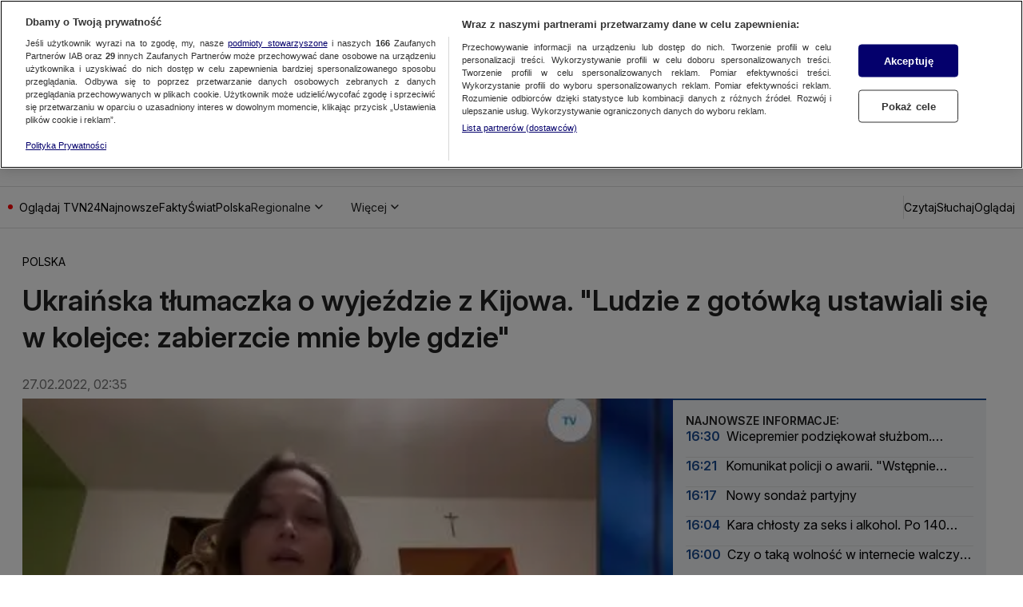

--- FILE ---
content_type: text/html
request_url: https://tvn24.pl/polska/ukraina-zaatakowana-przez-rosje-katarzyna-chorzewski-ukrainska-tlumaczka-o-wyjezdzie-z-kijowa-st5615279
body_size: 149434
content:
<!doctype html>
<html lang="pl" class="ds-desktop">
    <head>
        <meta charSet="utf-8" />
        <title data-rh="1">Ukraina zaatakowana przez Rosję. Katarzyna Chorzewski, ukraińska tłumaczka o wyjeździe z Kijowa  - TVN24</title>
        <meta data-rh="1" content="yes" name="mobile-web-app-capable"/><meta data-rh="1" content="tvn24" name="application-name"/><meta data-rh="1" content="#fff" name="theme-color"/><meta data-rh="1" content="yes" name="apple-mobile-web-app-capable"/><meta data-rh="1" content="black" name="apple-mobile-web-app-status-bar-style"/><meta data-rh="1" content="tvn24" name="apple-mobile-web-app-title"/><meta data-rh="1" content="#fff" name="msapplication-TileColor"/><meta data-rh="1" content="/_i/manifests/tvn24/assets/mstile-icon-270.png" name="msapplication-TileImage"/><meta data-rh="1" content="/_i/manifests/tvn24/assets/mstile-icon-128.png" name="msapplication-square70x70logo"/><meta data-rh="1" content="/_i/manifests/tvn24/assets/mstile-icon-270.png" name="msapplication-square150x150logo"/><meta data-rh="1" content="/_i/manifests/tvn24/assets/mstile-icon-558.png" name="msapplication-square310x310logo"/><meta data-rh="1" content="/_i/manifests/tvn24/assets/mstile-icon-558-270.png" name="msapplication-wide310x150logo"/><meta data-rh="1" content="summary_large_image" name="twitter:card"/><meta data-rh="1" content="pl_PL" property="og:locale"/><meta data-rh="1" content="width=1316" name="viewport"/>
        <link rel="preload" href="https://fonts.gstatic.com/s/inter/v20/UcCo3FwrK3iLTcviYwYZ8UA3.woff2" as="font" type="font/woff2" crossorigin="anonymous" />
<link rel="preload" href="https://fonts.gstatic.com/s/inter/v20/UcCo3FwrK3iLTcvsYwYZ8UA3J58.woff2" as="font" type="font/woff2" crossorigin="anonymous" />

        <meta data-rh="1" content="max-image-preview:large" name="robots"/><meta data-rh="1" content="Ukraina walczy z rosyjską inwazją, część jej obywateli opuszcza kraj. Katarzyna Chorzewski, ukraińska tłumaczka wspominała w &quot;Faktach po Faktach&quot;, jak ludzie wyjeżdżali z Kijowa. - Cena nie miała znaczenia tak naprawdę. Ludzie chcieli się wydostać, bo czuli grozę - mówiła. Roman Babak, który wspiera Ukraińców przekraczających polską granicę, mówił o swojej motywacji do niesienia pomocy. Ukraiński deputowany Ariev Volodimir opowiadał zaś o sytuacji w kraju." name="description"/><meta data-rh="1" content="article" property="og:type"/><meta data-rh="1" content="&quot;Ludzie z gotówką ustawiali się w kolejce: zabierzcie mnie byle gdzie&quot;" property="og:title"/><meta data-rh="1" content="https://tvn24.pl/polska/ukraina-zaatakowana-przez-rosje-katarzyna-chorzewski-ukrainska-tlumaczka-o-wyjezdzie-z-kijowa-st5615279" property="og:url"/><meta data-rh="1" content="Ukraina walczy z rosyjską inwazją, część jej obywateli opuszcza kraj. Katarzyna Chorzewski, ukraińska tłumaczka wspominała w &quot;Faktach po Faktach&quot;, jak ludzie wyjeżdżali z Kijowa. - Cena nie miała znaczenia tak naprawdę. Ludzie chcieli się wydostać, bo czuli grozę - mówiła. Roman Babak, który wspiera Ukraińców przekraczających polską granicę, mówił o swojej motywacji do niesienia pomocy. Ukraiński deputowany Ariev Volodimir opowiadał zaś o sytuacji w kraju." property="og:description"/> <link data-rh="1" href="https://tvn24.pl/polska/ukraina-zaatakowana-przez-rosje-katarzyna-chorzewski-ukrainska-tlumaczka-o-wyjezdzie-z-kijowa-st5615279" rel="canonical"/> <script data-rh="1" type="application/ld+json">{"@context":"http://schema.org","@type":"NewsArticle","image":[],"headline":"Ukraina zaatakowana przez Rosję. Katarzyna Chorzewski, ukraińska tłumaczka o wyjeździe z Kijowa","datePublished":"2022-02-27T01:35:50.000Z","dateModified":"","description":"Ukraina walczy z rosyjską inwazją, część jej obywateli opuszcza kraj. Katarzyna Chorzewski, ukraińska tłumaczka wspominała w \"Faktach po Faktach\", jak ludzie wyjeżdżali z Kijowa. - Cena nie miała znaczenia tak naprawdę. Ludzie chcieli się wydostać, bo czuli grozę - mówiła. Roman Babak, który wspiera Ukraińców przekraczających polską granicę, mówił o swojej motywacji do niesienia pomocy. Ukraiński deputowany Ariev Volodimir opowiadał zaś o sytuacji w kraju.","mainEntityOfPage":{"@type":"WebPage","@id":"https://tvn24.pl/polska/ukraina-zaatakowana-przez-rosje-katarzyna-chorzewski-ukrainska-tlumaczka-o-wyjezdzie-z-kijowa-st5615279"},"publisher":{"@type":"Organization","name":"TVN24","logo":{"@type":"ImageObject","name":"TVN24","url":"https://tvn24.pl/najnowsze/cdn-zdjecie-9930616-logo-tvn24-ph8320467"}},"author":{"@type":"Person","name":"akr/dap"}}</script><script data-rh="1" type="application/ld+json">{"@context":"http://schema.org","@type":"VideoObject","name":"Jak długo Kijów będzie walczył? Ukraiński deputowany: tak długo, jak trzeba","uploadDate":"2022-02-27T01:23:44.000Z","description":"","thumbnailUrl":["https://tvn24.pl/_e/i/najnowsze/cdn-zdjecie-e9qk7txl7m-fpf-kf5615291/alternates/WEBP_LANDSCAPE_1280","https://tvn24.pl/_e/i/najnowsze/cdn-zdjecie-e9qk7txl7m-fpf-kf5615291/alternates/WEBP_FOUR_THREE_1280","https://tvn24.pl/_e/i/najnowsze/cdn-zdjecie-e9qk7txl7m-fpf-kf5615291/alternates/WEBP_SQUARE_1280"],"duration":"PT93S","expires":""}</script><script data-rh="1" type="application/ld+json">{"@context":"http://schema.org","@type":"VideoObject","name":"Babak: to wzruszyło mnie na tyle, że zdecydowałem się pomagać","uploadDate":"2022-02-27T01:23:28.000Z","description":"","thumbnailUrl":["https://tvn24.pl/_e/i/najnowsze/cdn-zdjecie-uisvjijqri-fpf-kf5615287/alternates/WEBP_LANDSCAPE_1280","https://tvn24.pl/_e/i/najnowsze/cdn-zdjecie-uisvjijqri-fpf-kf5615287/alternates/WEBP_FOUR_THREE_1280","https://tvn24.pl/_e/i/najnowsze/cdn-zdjecie-uisvjijqri-fpf-kf5615287/alternates/WEBP_SQUARE_1280"],"duration":"PT69S","expires":""}</script><script data-rh="1" type="application/ld+json">{"@context":"http://schema.org","@type":"ItemList","itemListElement":[{"@context":"http://schema.org","@type":"VideoObject","name":"Ukraińska tłumaczka o wyjeździe z Kijowa. \"Ludzie z gotówką ustawiali się w kolejce: zabierzcie mnie byle gdzie\"","uploadDate":"2022-02-27T01:00:44.000Z","description":"","thumbnailUrl":["https://tvn24.pl/_e/i/najnowsze/cdn-zdjecie-dlbm0ttxrm-fpf-kf5615284/alternates/WEBP_LANDSCAPE_1280"],"duration":"PT98S","expires":"","url":"https://tvn24.pl/najnowsze/ukrainska-tlumaczka-o-wyjezdzie-z-kijowa-ludzie-z-gotowka-ustawiali-sie-w-kolejce-zabierzcie-mnie-byle-gdzie-5615283","position":1},{"@context":"http://schema.org","@type":"VideoObject","name":"Jak długo Kijów będzie walczył? Ukraiński deputowany: tak długo, jak trzeba","uploadDate":"2022-02-27T01:23:44.000Z","description":"","thumbnailUrl":["https://tvn24.pl/_e/i/najnowsze/cdn-zdjecie-e9qk7txl7m-fpf-kf5615291/alternates/WEBP_LANDSCAPE_1280"],"duration":"PT93S","expires":"","url":"https://tvn24.pl/najnowsze/jak-dlugo-kijow-bedzie-walczyl-ukrainski-deputowany-tak-dlugo-jak-trzeba-5615290","position":2},{"@context":"http://schema.org","@type":"VideoObject","name":"Babak: to wzruszyło mnie na tyle, że zdecydowałem się pomagać","uploadDate":"2022-02-27T01:23:28.000Z","description":"","thumbnailUrl":["https://tvn24.pl/_e/i/najnowsze/cdn-zdjecie-uisvjijqri-fpf-kf5615287/alternates/WEBP_LANDSCAPE_1280"],"duration":"PT69S","expires":"","url":"https://tvn24.pl/najnowsze/babak-to-wzruszylo-mnie-na-tyle-ze-zdecydowalem-sie-pomagac-5615286","position":3},{"@context":"http://schema.org","@type":"VideoObject","name":"Biden: Putin wybrał wojnę, a teraz on i jego kraj poniosą tego konsekwencje ","uploadDate":"2022-02-24T18:52:41.000Z","description":"","thumbnailUrl":["https://tvn24.pl/_e/i/najnowsze/cdn-zdjecie-d07elbad2z-kf5612565/alternates/WEBP_LANDSCAPE_1280"],"duration":"PT114S","expires":"","url":"https://tvn24.pl/najnowsze/biden-putin-wybral-wojne-a-teraz-on-i-jego-kraj-poniosa-tego-konsekwencje-5612564","position":4},{"@context":"http://schema.org","@type":"VideoObject","name":"Stoltenberg: pokój w Europie został zdruzgotany","uploadDate":"2022-02-24T11:46:27.000Z","description":"","thumbnailUrl":["https://tvn24.pl/_e/i/najnowsze/cdn-zdjecie-yuoe6q4u8y-kf5611857/alternates/WEBP_LANDSCAPE_1280"],"duration":"PT106S","expires":"","url":"https://tvn24.pl/najnowsze/stoltenbergpokoj-w-europie-zostal-zdruzgotany-5611852","position":5},{"@context":"http://schema.org","@type":"VideoObject","name":"Prezydent Duda: bezprecedensowy akt naruszenia prawa międzynarodowego ","uploadDate":"2022-02-24T09:26:55.000Z","description":"","thumbnailUrl":["https://tvn24.pl/_e/i/najnowsze/cdn-zdjecie-zfm2ii-duda-ukraina-ph5611530/alternates/WEBP_LANDSCAPE_1280"],"duration":"PT91S","expires":"","url":"https://tvn24.pl/najnowsze/prezydent-duda-bezprecedensowy-akt-naruszenia-prawa-miedzynarodowego-5611543","position":6},{"@context":"http://schema.org","@type":"VideoObject","name":"W Sejmie o Ukrainie. \"Potępiamy zbrodniczą agresję\"","uploadDate":"2022-02-24T13:26:33.000Z","description":"","thumbnailUrl":["https://tvn24.pl/_e/i/najnowsze/cdn-zdjecie-p3ae68-budka-ph5612075/alternates/WEBP_LANDSCAPE_1280"],"duration":"PT116S","expires":"","url":"https://tvn24.pl/najnowsze/w-sejmie-o-ukrainie-potepiamy-zbrodnicza-agresje-5612050","position":7},{"@context":"http://schema.org","@type":"VideoObject","name":"Premier: dzisiejszy poranek przejdzie do historii jako dzień, w którym Rosja wybrała wojnę ","uploadDate":"2022-02-24T14:02:56.000Z","description":"","thumbnailUrl":["https://tvn24.pl/_e/i/najnowsze/cdn-zdjecie-1ueusv1hk1-premier-dzisiejszy-poranek-przejdzie-do-historii-jako-dzien-w-ktorym-rosja-wybrala-kf5612064/alternates/WEBP_LANDSCAPE_1280"],"duration":"PT124S","expires":"","url":"https://tvn24.pl/najnowsze/premier-dzisiejszy-poranek-przejdzie-do-historii-jako-dzien-w-ktorym-rosja-wybrala-wojne-5612061","position":8},{"@context":"http://schema.org","@type":"VideoObject","name":"\"Warszawa stanie na wysokości zadania\"","uploadDate":"2022-02-24T13:00:59.000Z","description":"","thumbnailUrl":["https://tvn24.pl/_e/i/tvnwarszawa/najnowsze/cdn-zdjecie-uyrhfddl27-kf5612010/alternates/WEBP_LANDSCAPE_1280"],"duration":"PT95S","expires":"","url":"https://tvn24.pl/tvnwarszawa/najnowsze/warszawa-stanie-na-wysokosci-zadania-5612007","position":9},{"@context":"http://schema.org","@type":"VideoObject","name":"Minister Mariusz Kamiński: będziemy solidarni z Ukraińcami ","uploadDate":"2022-02-24T12:23:54.000Z","description":"","thumbnailUrl":["https://tvn24.pl/_e/i/najnowsze/cdn-zdjecie-vzo017u9ha-kaminski-kf5611928/alternates/WEBP_LANDSCAPE_1280"],"duration":"PT131S","expires":"","url":"https://tvn24.pl/najnowsze/minister-mariusz-kaminski-bedziemy-solidarni-z-ukraincami-5611927","position":10},{"@context":"http://schema.org","@type":"VideoObject","name":"Prezydent Ukrainy podczas czwartkowej konferencji prasowej","uploadDate":"2022-02-24T09:51:33.000Z","description":"","thumbnailUrl":["https://tvn24.pl/_e/i/najnowsze/cdn-zdjecie-c29gtkmy3v-zelenski-kf5611564/alternates/WEBP_LANDSCAPE_1280"],"duration":"PT107S","expires":"","url":"https://tvn24.pl/najnowsze/prezydent-ukrainy-podczas-czwartkowej-konferencji-prasowej-5611561","position":11},{"@context":"http://schema.org","@type":"VideoObject","name":"Ambasador USA w Polsce Mark Brzezinski: Polska jest bezpieczna","uploadDate":"2022-02-24T08:25:01.000Z","description":"","thumbnailUrl":["https://tvn24.pl/_e/i/najnowsze/cdn-zdjecie-xf5x6p-ambasador-usa-w-polsce-ph5611401/alternates/WEBP_LANDSCAPE_1280"],"duration":"PT42S","expires":"","url":"https://tvn24.pl/najnowsze/ambasador-usa-w-polsce-mark-brzezinski-polska-jest-bezpieczna-5611423","position":12},{"@context":"http://schema.org","@type":"VideoObject","name":"Ambasador Ukrainy w Polsce: Rosja poniesie odpowiedzialność za rozpoczęcie tej wojny","uploadDate":"2022-02-24T10:46:08.000Z","description":"","thumbnailUrl":["https://tvn24.pl/_e/i/najnowsze/cdn-zdjecie-dexzkr9wow-kf5611387/alternates/WEBP_LANDSCAPE_1280"],"duration":"PT45S","expires":"","url":"https://tvn24.pl/najnowsze/ambasador-ukrainy-w-polsce-rosja-poniesie-odpowiedzialnosc-za-rozpoczecie-tej-wojny-5611382","position":13},{"@context":"http://schema.org","@type":"VideoObject","name":"Ambasador RP w Kijowie: Ukraina została zaatakowana z każdego kierunku","uploadDate":"2022-02-24T06:52:18.000Z","description":"","thumbnailUrl":["https://tvn24.pl/_e/i/najnowsze/cdn-zdjecie-m876i6xosk-piasecki-kf5611258/alternates/WEBP_LANDSCAPE_1280"],"duration":"PT77S","expires":"","url":"https://tvn24.pl/najnowsze/ambasador-rp-w-kijowie-ukraina-zostala-zaatakowana-z-kazdego-kierunku-5611257","position":14},{"@context":"http://schema.org","@type":"VideoObject","name":"Rzecznik rządu: wszystkie właściwe organy państwa rozpoczęły procedury","uploadDate":"2022-02-24T06:04:19.000Z","description":"","thumbnailUrl":["https://tvn24.pl/_e/i/najnowsze/cdn-zdjecie-8401qsqf4f-konfa-kf5611228/alternates/WEBP_LANDSCAPE_1280"],"duration":"PT107S","expires":"","url":"https://tvn24.pl/najnowsze/rzecznik-rzadu-wszystkie-wlasciwe-organy-panstwa-rozpoczely-procedury-5611223","position":15},{"@context":"http://schema.org","@type":"VideoObject","name":"Wołodymyr Zełenski: wprowadzamy stan wojskowy na terenie całego państwa","uploadDate":"2022-02-24T05:44:13.000Z","description":"","thumbnailUrl":["https://tvn24.pl/_e/i/najnowsze/cdn-zdjecie-br6uyspsbu-kf5611213/alternates/WEBP_LANDSCAPE_1280"],"duration":"PT66S","expires":"","url":"https://tvn24.pl/najnowsze/wolodymyr-zelenski-wprowadzamy-stan-wojskowy-na-terenie-calego-panstwa-5611211","position":16},{"@context":"http://schema.org","@type":"VideoObject","name":"Jasina: konsulat generalny RP w Odessie został ewakuowany","uploadDate":"2022-02-24T05:39:21.000Z","description":"","thumbnailUrl":["https://tvn24.pl/_e/i/najnowsze/cdn-zdjecie-6ivrf8zoxr-kf5611207/alternates/WEBP_LANDSCAPE_1280"],"duration":"PT78S","expires":"","url":"https://tvn24.pl/najnowsze/jasina-konsulat-generalny-rp-w-odessie-zostal-ewakuowany-5611206","position":17},{"@context":"http://schema.org","@type":"VideoObject","name":"Prezydent Joe Biden ogłosi pełne sankcje podczas orędzia do Amerykanów","uploadDate":"2022-02-24T05:25:09.000Z","description":"","thumbnailUrl":["https://tvn24.pl/_e/i/najnowsze/cdn-zdjecie-ujqap84053-wrona-kf5611179/alternates/WEBP_LANDSCAPE_1280"],"duration":"PT68S","expires":"","url":"https://tvn24.pl/najnowsze/prezydent-joe-biden-oglosi-pelne-sankcje-podczas-oredzia-do-amerykanow-5611177","position":18},{"@context":"http://schema.org","@type":"VideoObject","name":"Generał Skrzypczak o ataku Rosji na Ukrainę","uploadDate":"2022-02-24T04:34:55.000Z","description":"","thumbnailUrl":["https://tvn24.pl/_e/i/najnowsze/cdn-zdjecie-9ak63yo7ro-kf5611167/alternates/WEBP_LANDSCAPE_1280"],"duration":"PT112S","expires":"","url":"https://tvn24.pl/najnowsze/general-skrzypczak-o-ataku-rosji-na-ukraine-5611166","position":19},{"@context":"http://schema.org","@type":"VideoObject","name":"Marcin Wrona o oświadczeniu Joe Bidena","uploadDate":"2022-02-24T04:16:01.000Z","description":"","thumbnailUrl":["https://tvn24.pl/_e/i/najnowsze/cdn-zdjecie-wf5a5s9i8r-kf5611159/alternates/WEBP_LANDSCAPE_1280"],"duration":"PT107S","expires":"","url":"https://tvn24.pl/najnowsze/marcin-wrona-o-oswiadczeniu-joe-bidena-5611158","position":20},{"@context":"http://schema.org","@type":"VideoObject","name":"Sikorski: to Rosja musi podjąć decyzję","uploadDate":"2025-05-12T15:00:15.000Z","description":"","thumbnailUrl":["https://tvn24.pl/_e/i/najnowsze/cdn-zdjecie-4999869-radoslaw-sikorski-ph8457074/alternates/WEBP_LANDSCAPE_1280"],"duration":"PT83S","expires":"","url":"https://tvn24.pl/najnowsze/sikorski-to-rosja-musi-podjac-decyzje-vd8457056","position":21},{"@context":"http://schema.org","@type":"VideoObject","name":"Dla Rosji \"ostatnia szansa\" na \"zjazd z autostrady, która prowadzi do piekła\"","uploadDate":"2025-05-12T15:00:16.000Z","description":"","thumbnailUrl":["https://tvn24.pl/_e/i/najnowsze/cdn-zdjecie-8230865-radoslaw-sikorski-ph8457075/alternates/WEBP_LANDSCAPE_1280"],"duration":"PT60S","expires":"","url":"https://tvn24.pl/najnowsze/dla-rosji-ostatnia-szansa-na-zjazd-z-autostrady-ktora-prowadzi-do-piekla-vd8457057","position":22},{"@context":"http://schema.org","@type":"VideoObject","name":"Ekspert: Trump wskazuje, że główną przeszkodą jest to, że Ukraina się nie chce poddać","uploadDate":"2025-04-23T18:53:49.000Z","description":"","thumbnailUrl":["https://tvn24.pl/_e/i/najnowsze/cdn-zdjecie-9400694-zbigniew-pisarski-ph8427413/alternates/WEBP_LANDSCAPE_1280"],"duration":"PT52S","expires":"","url":"https://tvn24.pl/najnowsze/ekspert-trump-wskazuje-ze-glowna-przeszkoda-jest-to-ze-ukraina-sie-nie-chce-poddac-vd8427489","position":23},{"@context":"http://schema.org","@type":"VideoObject","name":"Negocjacje pokojowe - rozmowy \"kasjera Trumpa\" i \"kasjera Putina\". \"To zaczęło mnie niepokoić\"","uploadDate":"2025-04-23T18:37:22.000Z","description":"","thumbnailUrl":["https://tvn24.pl/_e/i/najnowsze/cdn-zdjecie-7574946-zbigniew-pisarski-ph8427414/alternates/WEBP_LANDSCAPE_1280"],"duration":"PT54S","expires":"","url":"https://tvn24.pl/najnowsze/negocjacje-pokojowe-rozmowy-kasjera-trumpa-i-kasjera-putina-to-zaczelo-mnie-niepokoic-vd8427453","position":24},{"@context":"http://schema.org","@type":"VideoObject","name":"USA proponują porozumienie Ukrainie. Zgoda Zełenskiego byłaby \"położeniem głowy na szafocie\"","uploadDate":"2025-04-23T18:37:23.000Z","description":"","thumbnailUrl":["https://tvn24.pl/_e/i/najnowsze/cdn-zdjecie-7811986-zbigniew-pisarski-ph8427412/alternates/WEBP_LANDSCAPE_1280"],"duration":"PT55S","expires":"","url":"https://tvn24.pl/najnowsze/usa-proponuja-porozumienie-ukrainie-zgoda-zelenskiego-bylaby-polozeniem-glowy-na-szafocie-vd8427467","position":25},{"@context":"http://schema.org","@type":"VideoObject","name":"Trump o rosyjskim ataku w Sumach: powiedziano mi, że popełnili błąd","uploadDate":"2025-04-14T04:51:19.000Z","description":"","thumbnailUrl":["https://tvn24.pl/_e/i/najnowsze/cdn-zdjecie-3745826-kf8409258/alternates/WEBP_LANDSCAPE_1280"],"duration":"PT36S","expires":"","url":"https://tvn24.pl/najnowsze/trump-o-rosyjskim-ataku-w-sumach-powiedziano-mi-ze-popelnili-blad-vd8409257","position":26},{"@context":"http://schema.org","@type":"VideoObject","name":"Trump: błędem było to, że do tej wojny w ogóle doszło","uploadDate":"2025-04-14T18:08:03.000Z","description":"","thumbnailUrl":["https://tvn24.pl/_e/i/najnowsze/cdn-zdjecie-2839000-kf8410708/alternates/WEBP_LANDSCAPE_1280"],"duration":"PT125S","expires":"","url":"https://tvn24.pl/najnowsze/trump-bledem-bylo-to-ze-do-tej-wojny-w-ogole-doszlo-vd8410706","position":27},{"@context":"http://schema.org","@type":"VideoObject","name":"Trump atakuje Zełenskiego: zaczął wojnę z kimś 20 razy większym","uploadDate":"2025-04-14T18:08:04.000Z","description":"","thumbnailUrl":["https://tvn24.pl/_e/i/najnowsze/cdn-zdjecie-6046718-kf8410709/alternates/WEBP_LANDSCAPE_1280"],"duration":"PT50S","expires":"","url":"https://tvn24.pl/najnowsze/trump-atakuje-zelenskiego-zaczal-wojne-z-kims-20-razy-wiekszym-vd8410707","position":28},{"@context":"http://schema.org","@type":"VideoObject","name":"W poniedziałek w Arabii Saudyjskiej mają odbyć się negocjacje delegacji trzech krajów: USA, Rosji i Ukrainy","uploadDate":"2025-03-21T19:14:48.000Z","description":"","thumbnailUrl":["https://tvn24.pl/_e/i/najnowsze/cdn-zdjecie-8409495-zelenski-ph8338009/alternates/WEBP_LANDSCAPE_1280"],"duration":"PT179S","expires":"","url":"https://fakty.tvn24.pl/najnowsze/w-poniedzialek-w-arabii-saudyjskiej-maja-odbyc-sie-negocjacje-delegacji-trzech-krajow-usa-rosji-i-ukrainy-vd8374710","position":29},{"@context":"http://schema.org","@type":"VideoObject","name":"Rosja i Ukraina oskarżają się wzajemnie o złą wolę. Zbliża się kolejna runda technicznych rozmów o rozejmie","uploadDate":"2025-03-20T19:20:42.000Z","description":"","thumbnailUrl":["https://tvn24.pl/_e/i/najnowsze/cdn-zdjecie-2786625-wolodymyr-zelenski-ph8351243/alternates/WEBP_LANDSCAPE_1280"],"duration":"PT211S","expires":"","url":"https://fakty.tvn24.pl/najnowsze/rosja-i-ukraina-oskarzaja-sie-wzajemnie-o-zla-wole-zbliza-sie-kolejna-runda-technicznych-rozmow-o-rozejmie-vd8373047","position":30},{"@context":"http://schema.org","@type":"VideoObject","name":"Pełna treść komunikatu Białego Domu po rozmowie Trumpa z Zełenskim","uploadDate":"2025-03-19T18:53:19.000Z","description":"","thumbnailUrl":["https://tvn24.pl/_e/i/najnowsze/cdn-zdjecie-5143609-calosc-dla-kf8370926/alternates/WEBP_LANDSCAPE_1280"],"duration":"PT242S","expires":"","url":"https://tvn24.pl/najnowsze/pelna-tresc-komunikatu-bialego-domu-po-rozmowie-trumpa-z-zelenskim-vd8370924","position":31},{"@context":"http://schema.org","@type":"VideoObject","name":"\"Jest w tym komunikacie coś niebezpiecznego dla Ukrainy\"","uploadDate":"2025-03-18T20:00:50.000Z","description":"","thumbnailUrl":["https://tvn24.pl/_e/i/najnowsze/cdn-zdjecie-917480-gen-boguslaw-pacek-dr-adam-eberhardt-ph8369199/alternates/WEBP_LANDSCAPE_1280"],"duration":"PT76S","expires":"","url":"https://tvn24.pl/najnowsze/jest-w-tym-komunikacie-cos-niebezpiecznego-dla-ukrainy-vd8369242","position":32},{"@context":"http://schema.org","@type":"VideoObject","name":"\"Tego typu zawieszenie broni to jest tak naprawdę wstęp do kapitulacji\"","uploadDate":"2025-03-18T20:00:51.000Z","description":"","thumbnailUrl":["https://tvn24.pl/_e/i/najnowsze/cdn-zdjecie-3912323-gen-boguslaw-pacek-dr-adam-eberhardt-ph8369198/alternates/WEBP_LANDSCAPE_1280"],"duration":"PT59S","expires":"","url":"https://tvn24.pl/najnowsze/tego-typu-zawieszenie-broni-to-jest-tak-naprawde-wstep-do-kapitulacji-vd8369243","position":33},{"@context":"http://schema.org","@type":"VideoObject","name":"\"Stosunkowo łatwo tutaj było pokazać Putinowi dobrą wolę\"","uploadDate":"2025-03-18T19:35:31.000Z","description":"","thumbnailUrl":["https://tvn24.pl/_e/i/najnowsze/cdn-zdjecie-8589460-gen-boguslaw-pacek-dr-adam-eberhardt-ph8369197/alternates/WEBP_LANDSCAPE_1280"],"duration":"PT44S","expires":"","url":"https://tvn24.pl/najnowsze/stosunkowo-latwo-tutaj-bylo-pokazac-putinowi-dobra-wole-vd8369241","position":34},{"@context":"http://schema.org","@type":"VideoObject","name":"Foy: Trump wierzy, że z Putinem, a nie Zełenskim, należy się dogadać. Dlatego celem będzie szczęście Moskwy","uploadDate":"2025-03-14T18:19:08.000Z","description":"","thumbnailUrl":["https://tvn24.pl/_e/i/najnowsze/cdn-zdjecie-49703-bis-henry-foy-portal-0001-ph8350239/alternates/WEBP_LANDSCAPE_1280"],"duration":"PT56S","expires":"","url":"https://tvn24.pl/najnowsze/foy-trump-wierzy-ze-z-putinem-a-nie-zelenskim-nalezy-sie-dogadac-dlatego-celem-bedzie-szczescie-moskwy-vd8350258","position":35},{"@context":"http://schema.org","@type":"VideoObject","name":"Henry Foy: największym problemem jest to, że nasza jedność zawsze była uzależniona od Ameryki","uploadDate":"2025-03-14T18:02:54.000Z","description":"","thumbnailUrl":["https://tvn24.pl/_e/i/najnowsze/cdn-zdjecie-4475792-bis-henry-foy-portal-0003-ph8350240/alternates/WEBP_LANDSCAPE_1280"],"duration":"PT41S","expires":"","url":"https://tvn24.pl/najnowsze/henry-foy-najwiekszym-problemem-jest-to-ze-nasza-jednosc-zawsze-byla-uzalezniona-od-ameryki-vd8350235","position":36},{"@context":"http://schema.org","@type":"VideoObject","name":"Timothy Garton Ash: bardziej możliwe, że Rosja powie \"tak, ale\"","uploadDate":"2025-03-12T19:24:41.000Z","description":"","thumbnailUrl":["https://tvn24.pl/_e/i/najnowsze/cdn-zdjecie-818266-timothy-garton-ash-ph8346745/alternates/WEBP_LANDSCAPE_1280"],"duration":"PT46S","expires":"","url":"https://tvn24.pl/najnowsze/timothy-garton-ash-bardziej-mozliwe-ze-rosja-powie-tak-ale-vd8346784","position":37},{"@context":"http://schema.org","@type":"VideoObject","name":"Czaputowicz o ustaleniach między delegacjami USA i Ukrainy: przełomowe wiadomości","uploadDate":"2025-03-11T18:52:29.000Z","description":"","thumbnailUrl":["https://tvn24.pl/_e/i/najnowsze/cdn-zdjecie-3279803-jacek-czaputowicz-ph8344979/alternates/WEBP_LANDSCAPE_1280"],"duration":"PT59S","expires":"","url":"https://tvn24.pl/najnowsze/czaputowicz-o-ustaleniach-miedzy-delegacjami-usa-i-ukrainy-przelomowe-wiadomosci-vd8344984","position":38},{"@context":"http://schema.org","@type":"VideoObject","name":"Generał Kukuła o spotkaniu na Paryskim Forum Obrony i Bezpieczeństwa","uploadDate":"2025-03-11T16:46:49.000Z","description":"","thumbnailUrl":["https://tvn24.pl/_e/i/najnowsze/cdn-zdjecie-6093643-kf8344790/alternates/WEBP_LANDSCAPE_1280"],"duration":"PT36S","expires":"","url":"https://tvn24.pl/najnowsze/general-kukula-o-spotkaniu-na-paryskim-forum-obrony-i-bezpieczenstwa-vd8344789","position":39},{"@context":"http://schema.org","@type":"VideoObject","name":"Ostra wymiana zdań między Muskiem, Sikorskim i Rubio","uploadDate":"2025-03-09T20:43:57.000Z","description":"","thumbnailUrl":["https://tvn24.pl/_e/i/najnowsze/cdn-zdjecie-3140700-kf8341724/alternates/WEBP_LANDSCAPE_1280"],"duration":"PT80S","expires":"","url":"https://tvn24.pl/najnowsze/ostra-wymiana-zdan-miedzy-muskiem-sikorskim-i-rubio-vd8341723","position":40},{"@context":"http://schema.org","@type":"VideoObject","name":"Costa i von der Leyen o postawie Węgier wobec wsparcia dla Ukrainy","uploadDate":"2025-03-07T00:21:02.000Z","description":"","thumbnailUrl":["https://fakty.tvn24.pl/_e/i/najnowsze/cdn-zdjecie-5642764-mid-epa11945922-ph8339445/alternates/WEBP_LANDSCAPE_1280"],"duration":"PT162S","expires":"","url":"https://tvn24.pl/najnowsze/costa-i-von-der-leyen-o-postawie-wegier-wobec-wsparcia-dla-ukrainy-vd8338010","position":41},{"@context":"http://schema.org","@type":"VideoObject","name":"Von der Leyen po szczycie Rady Europejskiej w sprawie Ukrainy o zdolności obronnych europejskich państw","uploadDate":"2025-03-07T00:34:14.000Z","description":"","thumbnailUrl":["https://tvn24.pl/_e/i/najnowsze/cdn-zdjecie-5629834-liderzy-na-szczycie-w-brukseli-ph8338002/alternates/WEBP_LANDSCAPE_1280"],"duration":"PT287S","expires":"","url":"https://tvn24.pl/najnowsze/von-der-leyen-po-szczycie-rady-europejskiej-w-sprawie-ukrainy-o-zdolnosci-obronnych-europejskich-panstw-vd8338016","position":42},{"@context":"http://schema.org","@type":"VideoObject","name":"Antonio Costa o konkluzjach po szczycie liderów UE","uploadDate":"2025-03-07T00:22:15.000Z","description":"","thumbnailUrl":["https://tvn24.pl/_e/i/najnowsze/cdn-zdjecie-3697844-kf8338015/alternates/WEBP_LANDSCAPE_1280"],"duration":"PT139S","expires":"","url":"https://tvn24.pl/najnowsze/antonio-costa-o-konkluzjach-po-szczycie-liderow-ue-vd8338014","position":43},{"@context":"http://schema.org","@type":"VideoObject","name":"Costa: dzisiaj byliśmy świadkiem definiującej chwili w historii Europy, dla bezpieczeństwa Europejczyków ","uploadDate":"2025-03-07T00:21:04.000Z","description":"","thumbnailUrl":["https://tvn24.pl/_e/i/najnowsze/cdn-zdjecie-7897985-kf8338013/alternates/WEBP_LANDSCAPE_1280"],"duration":"PT72S","expires":"","url":"https://tvn24.pl/najnowsze/costa-dzisiaj-bylismy-swiadkiem-definiujacej-chwili-w-historii-europy-dla-bezpieczenstwa-europejczykow-vd8338012","position":44},{"@context":"http://schema.org","@type":"VideoObject","name":"Gen. Bieniek: hymn Rosji zmienia swoje słowa, ale melodia brzmi tak samo","uploadDate":"2025-03-06T19:58:29.000Z","description":"","thumbnailUrl":["https://tvn24.pl/_e/i/najnowsze/cdn-zdjecie-9885086-gen-mieczyslaw-bieniek-ph8337843/alternates/WEBP_LANDSCAPE_1280"],"duration":"PT81S","expires":"","url":"https://tvn24.pl/najnowsze/gen-bieniek-hymn-rosji-zmienia-swoje-slowa-ale-melodia-brzmi-tak-samo-vd8337926","position":45},{"@context":"http://schema.org","@type":"VideoObject","name":"Ukraińska prokuratura: wojska rosyjskie użyły do ataku amunicji kasetowej. Nagranie z marca 2022 roku","uploadDate":"2022-03-27T15:39:37.000Z","description":"","thumbnailUrl":["https://tvn24.pl/_e/i/najnowsze/cdn-zdjecie-g3hbxk-amunicja-kasetowa-ktora-mieli-wystrzelic-rosjanie-w-ukrainie-ph5652084/alternates/WEBP_LANDSCAPE_1280"],"duration":"PT84S","expires":"","url":"https://tvn24.pl/najnowsze/ukrainska-prokuratura-wojska-rosyjskie-uzyly-do-ataku-amunicji-kasetowej-nagranie-z-marca-2022-roku-vd5652023","position":46},{"@context":"http://schema.org","@type":"VideoObject","name":"Premier Wielkiej Brytanii o \"koalicji chętnych\"","uploadDate":"2025-03-02T18:39:14.000Z","description":"","thumbnailUrl":["https://tvn24.pl/_e/i/najnowsze/cdn-zdjecie-4487348-koalicha-kf8330547/alternates/WEBP_LANDSCAPE_1280"],"duration":"PT93S","expires":"","url":"https://tvn24.pl/najnowsze/premier-wielkiej-brytanii-o-koalicji-chetnych-vd8330546","position":47},{"@context":"http://schema.org","@type":"VideoObject","name":"Pięć konkluzji po szczycie w Londynie na temat Ukrainy i bezpieczeństwa","uploadDate":"2025-03-02T18:10:54.000Z","description":"","thumbnailUrl":["https://tvn24.pl/_e/i/najnowsze/cdn-zdjecie-2457175-kf8330521/alternates/WEBP_LANDSCAPE_1280"],"duration":"PT153S","expires":"","url":"https://tvn24.pl/najnowsze/piec-konkluzji-po-szczycie-w-londynie-na-temat-ukrainy-i-bezpieczenstwa-vd8330520","position":48},{"@context":"http://schema.org","@type":"VideoObject","name":"Starmer: Wielka Brytania, Francja i inne państwa będą pracowały z Ukrainą nad planem, by zakończyć walkę","uploadDate":"2025-03-02T18:10:18.000Z","description":"","thumbnailUrl":["https://tvn24.pl/_e/i/najnowsze/cdn-zdjecie-9015118-kf8330519/alternates/WEBP_LANDSCAPE_1280"],"duration":"PT87S","expires":"","url":"https://tvn24.pl/najnowsze/starmer-wielka-brytania-francja-i-inne-panstwa-beda-pracowaly-z-ukraina-nad-planem-by-zakonczyc-walke-vd8330518","position":49},{"@context":"http://schema.org","@type":"VideoObject","name":"Starmer otworzył szczyt w Londynie na temat Ukrainy","uploadDate":"2025-03-02T14:52:14.000Z","description":"","thumbnailUrl":["https://tvn24.pl/_e/i/najnowsze/cdn-zdjecie-1257511-zjazd-kf8330347/alternates/WEBP_LANDSCAPE_1280"],"duration":"PT92S","expires":"","url":"https://tvn24.pl/najnowsze/starmer-otworzyl-szczyt-w-londynie-na-temat-ukrainy-vd8330345","position":50},{"@context":"http://schema.org","@type":"VideoObject","name":"Ołeh Biłecki o umowie Ukrainy i USA w sprawie minerałów","uploadDate":"2025-02-26T14:17:26.000Z","description":"","thumbnailUrl":["https://tvn24.pl/_e/i/najnowsze/cdn-zdjecie-8672914-haldy-wegla-w-zniszczonej-kopalni-w-torecku-obwod-doniecki-ph8324611/alternates/WEBP_LANDSCAPE_1280"],"duration":"PT50S","expires":"","url":"https://tvn24.pl/najnowsze/oleh-bilecki-o-umowie-ukrainy-i-usa-w-sprawie-mineralow-vd8324394","position":51},{"@context":"http://schema.org","@type":"VideoObject","name":"Trump o wizycie Zełenskiego i umowie z Ukrainą w sprawie dostępu do minerałów","uploadDate":"2025-02-26T14:16:15.000Z","description":"","thumbnailUrl":["https://tvn24.pl/_e/i/najnowsze/cdn-zdjecie-5629079-kf8324383/alternates/WEBP_LANDSCAPE_1280"],"duration":"PT49S","expires":"","url":"https://tvn24.pl/najnowsze/trump-o-wizycie-zelenskiego-i-umowie-z-ukraina-w-sprawie-dostepu-do-mineralow-vd8324382","position":52},{"@context":"http://schema.org","@type":"VideoObject","name":"Rada Bezpieczeństwa ONZ przyjęła amerykański projekt rezolucji, która nie nazywa Rosji agresorem ","uploadDate":"2025-02-24T22:10:01.000Z","description":"","thumbnailUrl":["https://tvn24.pl/_e/i/najnowsze/cdn-zdjecie-3481213-kf8321253/alternates/WEBP_LANDSCAPE_1280"],"duration":"PT90S","expires":"","url":"https://tvn24.pl/najnowsze/rada-bezpieczenstwa-onz-przyjela-amerykanski-projekt-rezolucji-ktora-nie-nazywa-rosji-agresorem-vd8321251","position":53},{"@context":"http://schema.org","@type":"VideoObject","name":"Macron: pokój musi pozwolić, aby ukraińska suwerenność rozkwitła","uploadDate":"2025-02-24T21:18:42.000Z","description":"","thumbnailUrl":["https://tvn24.pl/_e/i/najnowsze/cdn-zdjecie-4510139-24-2030-tlumacz24-0004-ph8321182/alternates/WEBP_LANDSCAPE_1280"],"duration":"PT95S","expires":"","url":"https://tvn24.pl/najnowsze/macron-pokoj-musi-pozwolic-aby-ukrainska-suwerennosc-rozkwitla-vd8321229","position":54},{"@context":"http://schema.org","@type":"VideoObject","name":"Trump: to jest właściwy czas, może jedyny czas","uploadDate":"2025-02-24T21:16:33.000Z","description":"","thumbnailUrl":["https://tvn24.pl/_e/i/najnowsze/cdn-zdjecie-4510139-24-2030-tlumacz24-0004-ph8321182/alternates/WEBP_LANDSCAPE_1280"],"duration":"PT88S","expires":"","url":"https://tvn24.pl/najnowsze/trump-to-jest-wlasciwy-czas-moze-jedyny-czas-vd8321228","position":55}]}</script>
        <link data-rh="1" href="/_i/manifests/tvn24/manifest.json" rel="manifest"/><link data-rh="1" href="/_i/manifests/tvn24/assets/favicon-196.png" rel="icon" sizes="196x196" type="image/png"/><link data-rh="1" href="/_i/manifests/tvn24/assets/apple-icon-180.png" rel="apple-touch-icon"/><link data-rh="1" href="/_i/manifests/tvn24/assets/apple-splash-2048-2732.png" media="(device-width: 1024px) and (device-height: 1366px) and (-webkit-device-pixel-ratio: 2) and (orientation: portrait)" rel="apple-touch-startup-image"/><link data-rh="1" href="/_i/manifests/tvn24/assets/apple-splash-2732-2048.png" media="(device-width: 1024px) and (device-height: 1366px) and (-webkit-device-pixel-ratio: 2) and (orientation: landscape)" rel="apple-touch-startup-image"/><link data-rh="1" href="/_i/manifests/tvn24/assets/apple-splash-1668-2388.png" media="(device-width: 834px) and (device-height: 1194px) and (-webkit-device-pixel-ratio: 2) and (orientation: portrait)" rel="apple-touch-startup-image"/><link data-rh="1" href="/_i/manifests/tvn24/assets/apple-splash-2388-1668.png" media="(device-width: 834px) and (device-height: 1194px) and (-webkit-device-pixel-ratio: 2) and (orientation: landscape)" rel="apple-touch-startup-image"/><link data-rh="1" href="/_i/manifests/tvn24/assets/apple-splash-1536-2048.png" media="(device-width: 768px) and (device-height: 1024px) and (-webkit-device-pixel-ratio: 2) and (orientation: portrait)" rel="apple-touch-startup-image"/><link data-rh="1" href="/_i/manifests/tvn24/assets/apple-splash-2048-1536.png" media="(device-width: 768px) and (device-height: 1024px) and (-webkit-device-pixel-ratio: 2) and (orientation: landscape)" rel="apple-touch-startup-image"/><link data-rh="1" href="/_i/manifests/tvn24/assets/apple-splash-1488-2266.png" media="(device-width: 744px) and (device-height: 1133px) and (-webkit-device-pixel-ratio: 2) and (orientation: portrait)" rel="apple-touch-startup-image"/><link data-rh="1" href="/_i/manifests/tvn24/assets/apple-splash-2266-1488.png" media="(device-width: 744px) and (device-height: 1133px) and (-webkit-device-pixel-ratio: 2) and (orientation: landscape)" rel="apple-touch-startup-image"/><link data-rh="1" href="/_i/manifests/tvn24/assets/apple-splash-1640-2360.png" media="(device-width: 820px) and (device-height: 1180px) and (-webkit-device-pixel-ratio: 2) and (orientation: portrait)" rel="apple-touch-startup-image"/><link data-rh="1" href="/_i/manifests/tvn24/assets/apple-splash-2360-1640.png" media="(device-width: 820px) and (device-height: 1180px) and (-webkit-device-pixel-ratio: 2) and (orientation: landscape)" rel="apple-touch-startup-image"/><link data-rh="1" href="/_i/manifests/tvn24/assets/apple-splash-1668-2224.png" media="(device-width: 834px) and (device-height: 1112px) and (-webkit-device-pixel-ratio: 2) and (orientation: portrait)" rel="apple-touch-startup-image"/><link data-rh="1" href="/_i/manifests/tvn24/assets/apple-splash-2224-1668.png" media="(device-width: 834px) and (device-height: 1112px) and (-webkit-device-pixel-ratio: 2) and (orientation: landscape)" rel="apple-touch-startup-image"/><link data-rh="1" href="/_i/manifests/tvn24/assets/apple-splash-1620-2160.png" media="(device-width: 810px) and (device-height: 1080px) and (-webkit-device-pixel-ratio: 2) and (orientation: portrait)" rel="apple-touch-startup-image"/><link data-rh="1" href="/_i/manifests/tvn24/assets/apple-splash-2160-1620.png" media="(device-width: 810px) and (device-height: 1080px) and (-webkit-device-pixel-ratio: 2) and (orientation: landscape)" rel="apple-touch-startup-image"/><link data-rh="1" href="/_i/manifests/tvn24/assets/apple-splash-1320-2868.png" media="(device-width: 440px) and (device-height: 956px) and (-webkit-device-pixel-ratio: 3) and (orientation: portrait)" rel="apple-touch-startup-image"/><link data-rh="1" href="/_i/manifests/tvn24/assets/apple-splash-2868-1320.png" media="(device-width: 440px) and (device-height: 956px) and (-webkit-device-pixel-ratio: 3) and (orientation: landscape)" rel="apple-touch-startup-image"/><link data-rh="1" href="/_i/manifests/tvn24/assets/apple-splash-1206-2622.png" media="(device-width: 402px) and (device-height: 874px) and (-webkit-device-pixel-ratio: 3) and (orientation: portrait)" rel="apple-touch-startup-image"/><link data-rh="1" href="/_i/manifests/tvn24/assets/apple-splash-2622-1206.png" media="(device-width: 402px) and (device-height: 874px) and (-webkit-device-pixel-ratio: 3) and (orientation: landscape)" rel="apple-touch-startup-image"/><link data-rh="1" href="/_i/manifests/tvn24/assets/apple-splash-1290-2796.png" media="(device-width: 430px) and (device-height: 932px) and (-webkit-device-pixel-ratio: 3) and (orientation: portrait)" rel="apple-touch-startup-image"/><link data-rh="1" href="/_i/manifests/tvn24/assets/apple-splash-2796-1290.png" media="(device-width: 430px) and (device-height: 932px) and (-webkit-device-pixel-ratio: 3) and (orientation: landscape)" rel="apple-touch-startup-image"/><link data-rh="1" href="/_i/manifests/tvn24/assets/apple-splash-1179-2556.png" media="(device-width: 393px) and (device-height: 852px) and (-webkit-device-pixel-ratio: 3) and (orientation: portrait)" rel="apple-touch-startup-image"/><link data-rh="1" href="/_i/manifests/tvn24/assets/apple-splash-2556-1179.png" media="(device-width: 393px) and (device-height: 852px) and (-webkit-device-pixel-ratio: 3) and (orientation: landscape)" rel="apple-touch-startup-image"/><link data-rh="1" href="/_i/manifests/tvn24/assets/apple-splash-1284-2778.png" media="(device-width: 428px) and (device-height: 926px) and (-webkit-device-pixel-ratio: 3) and (orientation: portrait)" rel="apple-touch-startup-image"/><link data-rh="1" href="/_i/manifests/tvn24/assets/apple-splash-2778-1284.png" media="(device-width: 428px) and (device-height: 926px) and (-webkit-device-pixel-ratio: 3) and (orientation: landscape)" rel="apple-touch-startup-image"/><link data-rh="1" href="/_i/manifests/tvn24/assets/apple-splash-1170-2532.png" media="(device-width: 390px) and (device-height: 844px) and (-webkit-device-pixel-ratio: 3) and (orientation: portrait)" rel="apple-touch-startup-image"/><link data-rh="1" href="/_i/manifests/tvn24/assets/apple-splash-2532-1170.png" media="(device-width: 390px) and (device-height: 844px) and (-webkit-device-pixel-ratio: 3) and (orientation: landscape)" rel="apple-touch-startup-image"/><link data-rh="1" href="/_i/manifests/tvn24/assets/apple-splash-1125-2436.png" media="(device-width: 375px) and (device-height: 812px) and (-webkit-device-pixel-ratio: 3) and (orientation: portrait)" rel="apple-touch-startup-image"/><link data-rh="1" href="/_i/manifests/tvn24/assets/apple-splash-2436-1125.png" media="(device-width: 375px) and (device-height: 812px) and (-webkit-device-pixel-ratio: 3) and (orientation: landscape)" rel="apple-touch-startup-image"/><link data-rh="1" href="/_i/manifests/tvn24/assets/apple-splash-1242-2688.png" media="(device-width: 414px) and (device-height: 896px) and (-webkit-device-pixel-ratio: 3) and (orientation: portrait)" rel="apple-touch-startup-image"/><link data-rh="1" href="/_i/manifests/tvn24/assets/apple-splash-2688-1242.png" media="(device-width: 414px) and (device-height: 896px) and (-webkit-device-pixel-ratio: 3) and (orientation: landscape)" rel="apple-touch-startup-image"/><link data-rh="1" href="/_i/manifests/tvn24/assets/apple-splash-828-1792.png" media="(device-width: 414px) and (device-height: 896px) and (-webkit-device-pixel-ratio: 2) and (orientation: portrait)" rel="apple-touch-startup-image"/><link data-rh="1" href="/_i/manifests/tvn24/assets/apple-splash-1792-828.png" media="(device-width: 414px) and (device-height: 896px) and (-webkit-device-pixel-ratio: 2) and (orientation: landscape)" rel="apple-touch-startup-image"/><link data-rh="1" href="/_i/manifests/tvn24/assets/apple-splash-1242-2208.png" media="(device-width: 414px) and (device-height: 736px) and (-webkit-device-pixel-ratio: 3) and (orientation: portrait)" rel="apple-touch-startup-image"/><link data-rh="1" href="/_i/manifests/tvn24/assets/apple-splash-2208-1242.png" media="(device-width: 414px) and (device-height: 736px) and (-webkit-device-pixel-ratio: 3) and (orientation: landscape)" rel="apple-touch-startup-image"/><link data-rh="1" href="/_i/manifests/tvn24/assets/apple-splash-750-1334.png" media="(device-width: 375px) and (device-height: 667px) and (-webkit-device-pixel-ratio: 2) and (orientation: portrait)" rel="apple-touch-startup-image"/><link data-rh="1" href="/_i/manifests/tvn24/assets/apple-splash-1334-750.png" media="(device-width: 375px) and (device-height: 667px) and (-webkit-device-pixel-ratio: 2) and (orientation: landscape)" rel="apple-touch-startup-image"/><link data-rh="1" href="/_i/manifests/tvn24/assets/apple-splash-640-1136.png" media="(device-width: 320px) and (device-height: 568px) and (-webkit-device-pixel-ratio: 2) and (orientation: portrait)" rel="apple-touch-startup-image"/><link data-rh="1" href="/_i/manifests/tvn24/assets/apple-splash-1136-640.png" media="(device-width: 320px) and (device-height: 568px) and (-webkit-device-pixel-ratio: 2) and (orientation: landscape)" rel="apple-touch-startup-image"/><link data-rh="1" href="/_i/assets/Authentication.island.1c9ae9b8.js" rel="modulepreload"/><link data-rh="1" href="/_i/assets/Nuvi.island.3b9988db.js" rel="modulepreload"/><link data-rh="1" as="script" href="//geolocation.onetrust.com" rel="dns-prefetch"/><link data-rh="1" as="script" href="https://cdn.cookielaw.org/scripttemplates/otSDKStub.js" rel="preload"/><link data-rh="1" as="script" href="https://tvn.hit.gemius.pl/xgemius.min.js" rel="preload"/><link data-rh="1" href="//www.googleadservices.com" rel="dns-prefetch"/><link data-rh="1" href="//tvn.adocean.pl" rel="preconnect"/><link data-rh="1" href="https://at-app.cdntvn.pl/rel/web-display/v1-latest/app.js" rel="preconnect"/><link data-rh="1" crossOrigin="use-credentials" href="//securepubads.g.doubleclick.net" rel="preconnect"/><link data-rh="1" as="script" href="https://53ea0c6c-b473-47da-93a9-913ef9728550.edge.permutive.app/53ea0c6c-b473-47da-93a9-913ef9728550-web.js" rel="preload"/><link data-rh="1" href="https://www.googletagmanager.com/" rel="preconnect"/><link data-rh="1" href="https://tvn.hit.gemius.pl/" rel="preconnect"/><link data-rh="1" href="//media-tvn24.ipresso.pl" rel="dns-prefetch"/><link data-rh="1" href="//perun.ipresso.pl" rel="dns-prefetch"/>
        <style>@font-face{font-family:Inter;font-style:italic;font-weight:100 900;font-display:swap;src:url(https://fonts.gstatic.com/s/inter/v20/UcCm3FwrK3iLTcvnUwkT9mI1F55MKw.woff2) format("woff2");unicode-range:U+0460-052F,U+1C80-1C8A,U+20B4,U+2DE0-2DFF,U+A640-A69F,U+FE2E-FE2F}@font-face{font-family:Inter;font-style:italic;font-weight:100 900;font-display:swap;src:url(https://fonts.gstatic.com/s/inter/v20/UcCm3FwrK3iLTcvnUwAT9mI1F55MKw.woff2) format("woff2");unicode-range:U+0301,U+0400-045F,U+0490-0491,U+04B0-04B1,U+2116}@font-face{font-family:Inter;font-style:italic;font-weight:100 900;font-display:swap;src:url(https://fonts.gstatic.com/s/inter/v20/UcCm3FwrK3iLTcvnUwoT9mI1F55MKw.woff2) format("woff2");unicode-range:U+0100-02BA,U+02BD-02C5,U+02C7-02CC,U+02CE-02D7,U+02DD-02FF,U+0304,U+0308,U+0329,U+1D00-1DBF,U+1E00-1E9F,U+1EF2-1EFF,U+2020,U+20A0-20AB,U+20AD-20C0,U+2113,U+2C60-2C7F,U+A720-A7FF}@font-face{font-family:Inter;font-style:italic;font-weight:100 900;font-display:swap;src:url(https://fonts.gstatic.com/s/inter/v20/UcCm3FwrK3iLTcvnUwQT9mI1F54.woff2) format("woff2");unicode-range:U+0000-00FF,U+0131,U+0152-0153,U+02BB-02BC,U+02C6,U+02DA,U+02DC,U+0304,U+0308,U+0329,U+2000-206F,U+20AC,U+2122,U+2191,U+2193,U+2212,U+2215,U+FEFF,U+FFFD}@font-face{font-family:Inter;font-style:normal;font-weight:100 900;font-display:swap;src:url(https://fonts.gstatic.com/s/inter/v20/UcCo3FwrK3iLTcvvYwYZ8UA3J58.woff2) format("woff2");unicode-range:U+0460-052F,U+1C80-1C8A,U+20B4,U+2DE0-2DFF,U+A640-A69F,U+FE2E-FE2F}@font-face{font-family:Inter;font-style:normal;font-weight:100 900;font-display:swap;src:url(https://fonts.gstatic.com/s/inter/v20/UcCo3FwrK3iLTcvmYwYZ8UA3J58.woff2) format("woff2");unicode-range:U+0301,U+0400-045F,U+0490-0491,U+04B0-04B1,U+2116}@font-face{font-family:Inter;font-style:normal;font-weight:100 900;font-display:swap;src:url(https://fonts.gstatic.com/s/inter/v20/UcCo3FwrK3iLTcvsYwYZ8UA3J58.woff2) format("woff2");unicode-range:U+0100-02BA,U+02BD-02C5,U+02C7-02CC,U+02CE-02D7,U+02DD-02FF,U+0304,U+0308,U+0329,U+1D00-1DBF,U+1E00-1E9F,U+1EF2-1EFF,U+2020,U+20A0-20AB,U+20AD-20C0,U+2113,U+2C60-2C7F,U+A720-A7FF}@font-face{font-family:Inter;font-style:normal;font-weight:100 900;font-display:swap;src:url(https://fonts.gstatic.com/s/inter/v20/UcCo3FwrK3iLTcviYwYZ8UA3.woff2) format("woff2");unicode-range:U+0000-00FF,U+0131,U+0152-0153,U+02BB-02BC,U+02C6,U+02DA,U+02DC,U+0304,U+0308,U+0329,U+2000-206F,U+20AC,U+2122,U+2191,U+2193,U+2212,U+2215,U+FEFF,U+FFFD}
,@font-face{font-family:"Noto Serif";font-style:italic;font-weight:100 900;font-stretch:100%;font-display:swap;src:url(https://fonts.gstatic.com/s/notoserif/v23/ga6faw1J5X9T9RW6j9bNfFIMZhhWnFTyNZIQD1-_P3Lct_NFiQhhYQ.woff2) format("woff2");unicode-range:U+0460-052F,U+1C80-1C8A,U+20B4,U+2DE0-2DFF,U+A640-A69F,U+FE2E-FE2F}@font-face{font-family:"Noto Serif";font-style:italic;font-weight:100 900;font-stretch:100%;font-display:swap;src:url(https://fonts.gstatic.com/s/notoserif/v23/ga6faw1J5X9T9RW6j9bNfFIMZhhWnFTyNZIQD1-_P3vct_NFiQhhYQ.woff2) format("woff2");unicode-range:U+0301,U+0400-045F,U+0490-0491,U+04B0-04B1,U+2116}@font-face{font-family:"Noto Serif";font-style:italic;font-weight:100 900;font-stretch:100%;font-display:swap;src:url(https://fonts.gstatic.com/s/notoserif/v23/ga6faw1J5X9T9RW6j9bNfFIMZhhWnFTyNZIQD1-_P3Hct_NFiQhhYQ.woff2) format("woff2");unicode-range:U+0100-02BA,U+02BD-02C5,U+02C7-02CC,U+02CE-02D7,U+02DD-02FF,U+0304,U+0308,U+0329,U+1D00-1DBF,U+1E00-1E9F,U+1EF2-1EFF,U+2020,U+20A0-20AB,U+20AD-20C0,U+2113,U+2C60-2C7F,U+A720-A7FF}@font-face{font-family:"Noto Serif";font-style:italic;font-weight:100 900;font-stretch:100%;font-display:swap;src:url(https://fonts.gstatic.com/s/notoserif/v23/ga6faw1J5X9T9RW6j9bNfFIMZhhWnFTyNZIQD1-_P3_ct_NFiQg.woff2) format("woff2");unicode-range:U+0000-00FF,U+0131,U+0152-0153,U+02BB-02BC,U+02C6,U+02DA,U+02DC,U+0304,U+0308,U+0329,U+2000-206F,U+20AC,U+2122,U+2191,U+2193,U+2212,U+2215,U+FEFF,U+FFFD}@font-face{font-family:"Noto Serif";font-style:normal;font-weight:100 900;font-stretch:100%;font-display:swap;src:url(https://fonts.gstatic.com/s/notoserif/v23/ga6daw1J5X9T9RW6j9bNVls-hfgvz8JcMofYTYf3D33WsNFHuQk.woff2) format("woff2");unicode-range:U+0460-052F,U+1C80-1C8A,U+20B4,U+2DE0-2DFF,U+A640-A69F,U+FE2E-FE2F}@font-face{font-family:"Noto Serif";font-style:normal;font-weight:100 900;font-stretch:100%;font-display:swap;src:url(https://fonts.gstatic.com/s/notoserif/v23/ga6daw1J5X9T9RW6j9bNVls-hfgvz8JcMofYTYf-D33WsNFHuQk.woff2) format("woff2");unicode-range:U+0301,U+0400-045F,U+0490-0491,U+04B0-04B1,U+2116}@font-face{font-family:"Noto Serif";font-style:normal;font-weight:100 900;font-stretch:100%;font-display:swap;src:url(https://fonts.gstatic.com/s/notoserif/v23/ga6daw1J5X9T9RW6j9bNVls-hfgvz8JcMofYTYf0D33WsNFHuQk.woff2) format("woff2");unicode-range:U+0100-02BA,U+02BD-02C5,U+02C7-02CC,U+02CE-02D7,U+02DD-02FF,U+0304,U+0308,U+0329,U+1D00-1DBF,U+1E00-1E9F,U+1EF2-1EFF,U+2020,U+20A0-20AB,U+20AD-20C0,U+2113,U+2C60-2C7F,U+A720-A7FF}@font-face{font-family:"Noto Serif";font-style:normal;font-weight:100 900;font-stretch:100%;font-display:swap;src:url(https://fonts.gstatic.com/s/notoserif/v23/ga6daw1J5X9T9RW6j9bNVls-hfgvz8JcMofYTYf6D33WsNFH.woff2) format("woff2");unicode-range:U+0000-00FF,U+0131,U+0152-0153,U+02BB-02BC,U+02C6,U+02DA,U+02DC,U+0304,U+0308,U+0329,U+2000-206F,U+20AC,U+2122,U+2191,U+2193,U+2212,U+2215,U+FEFF,U+FFFD}
*,*:before,*:after{box-sizing:border-box}*{margin:0}body{line-height:1.5;-webkit-font-smoothing:antialiased}img,picture,video,canvas,svg{display:block;max-width:100%}input,button,textarea,select{font:inherit}p,h1,h2,h3,h4,h5,h6{overflow-wrap:break-word}ol,ul{list-style:none;padding:0;margin:0}blockquote,q{quotes:none}button{background:none;border:none;padding:0;color:inherit;text-align:left}@media (prefers-reduced-motion: reduce){*,:before,:after{animation-delay:-1ms!important;animation-duration:1ms!important;animation-iteration-count:1!important;background-attachment:initial!important;scroll-behavior:auto!important;transition-duration:0s!important;transition-delay:0s!important}}.ds-mobile .yen-landscape-cover{display:none;align-items:center;justify-content:center;flex-direction:column;position:fixed;background-color:#000000e6;inset:0;font-size:4vw;color:#fff;font-weight:700;font-family:Roboto,sans-serif;font-style:normal;line-height:140%}.ds-mobile .yen-landscape-cover:before{display:block;content:"";width:8vw;height:8vw;margin-bottom:16px;background-image:url([data-uri]);background-repeat:no-repeat;background-size:contain;background-position:center}@media screen and (max-height: 540px) and (max-width: 1023px) and (orientation: landscape){.ds-mobile .yen-landscape-cover{display:flex;z-index:99999999}.ds-mobile body{overflow:hidden}}yennefer-island{display:contents}copy-button{display:contents}.ad-ph{background-color:var(--ds-color-gray-50);background-image:url(/_i/placeholders/ad_placeholder.svg);background-position:center center;background-repeat:no-repeat;display:block;max-width:var(--grid-desktop-content-width);font-size:14px;padding:8px 0;position:relative;width:100vw;left:50%;right:50%;margin-inline:-50vw}.ad-ph>div{position:relative;max-width:100vw;width:100%;display:flex;justify-content:center;margin:0 auto}.ds-desktop .ad-ph{width:100%;left:initial;right:initial;margin:40px auto;padding:8px 0 16px}.ds-desktop .ad-ph>div{max-width:100%}body{padding-bottom:var(--page-spacing-bottom, 0px)}.ds-desktop{scrollbar-gutter:stable}.ds-desktop body{min-width:var(--grid-desktop-content-width)}.ds-desktop body:has(.branding-video-server){min-width:1366px}#wtgSticky{z-index:4!important}.page-container-inside>*{position:relative}.hasScreening{position:relative}.hasScreening .ad-ph.on-top{background:transparent;pointer-events:none}.hasScreening .ad-ph.on-top>div{pointer-events:auto}

    :root {
        
        --grid-side-margin: 16px;
        
        --grid-gap: 30px;
        --grid-wide-column-width: 814px;
        --grid-narrow-column-width: 392px;
        --grid-desktop-content-width: 1236px;
        --grid-total-width: 1256px;

        &.ds-desktop {
            --grid-side-margin: 10px;
            
            @media screen and (min-width: 1321px) {
                --grid-gap: 36px;
                --grid-side-margin: 10px;
                --grid-wide-column-width: 852px;
                --grid-narrow-column-width: 408px;
                --grid-desktop-content-width: 1296px;
                --grid-total-width: 1316px;
            }
        }
    
    }
</style>
        <link rel="stylesheet" href="/_i/assets/_default.page.2f406a8f.css">
<link rel="stylesheet" href="/_i/assets/Debug.6acbdec7.css">
        <link rel="stylesheet" href="/_i/themes/news.3096152d.css">
        <link rel="stylesheet" href="/_i/assets/article.page.0509e1eb.css">
<link rel="stylesheet" href="/_i/assets/Debug.6acbdec7.css">
<link rel="stylesheet" href="/_i/assets/TeaserGrid.d3355c29.css">
        
        <style id="sc-init-detector" data-yen-styled="true" data-styled-version="5.3.11"></style>
        <style data-yen-styled="true" data-styled-version="5.3.11">.dUmtgUy{--text-box-align:left;--text-box-color:var(--ds-text-primary-color,inherit);--text-box-background:transparent;--text-box-border:none;--text-box-border-radius:none;--text-box-line-clamp:1;--text-box-text-decoration:none;--text-box-text-decoration-thickness:auto;--text-box-text-underline-offset:auto;--text-box-text-transform:none;--text-box-transition:none;--text-box-padding:none;--text-box-margin:0;--text-box-white-space:normal;--text-box-word-break:break-word;--text-box-font-family:var(--ds-font-family-primary,Roboto,Arial,Helvetica,sans-serif);--text-box-font-size:var(--ds-font-size-level-regular,1rem / normal);--text-box-font-weight:normal;--text-box-font-style:normal;margin:var(--text-box-margin);padding:var(--text-box-padding);color:var(--text-box-color);font:var(--text-box-font-style) var(--text-box-font-weight) var(--text-box-font-size) var(--text-box-font-family);white-space:var(--text-box-white-space);word-break:var(--text-box-word-break);text-align:var(--text-box-align);text-transform:var(--text-box-text-transform);-webkit-text-decoration:var(--text-box-text-decoration);text-decoration:var(--text-box-text-decoration);-webkit-text-decoration-thickness:var(--text-box-text-decoration-thickness);text-decoration-thickness:var(--text-box-text-decoration-thickness);text-underline-offset:var(--text-box-text-underline-offset);background:var(--text-box-background);border:var(--text-box-border);border-radius:var(--text-box-border-radius);-webkit-transition:var(--text-box-transition);transition:var(--text-box-transition);font-synthesis-style:none;-webkit-font-smoothing:antialiased;-moz-osx-font-smoothing:grayscale;}/*!sc*/
.dUmtgUy.TextBox--clamp > span{-webkit-line-clamp:var(--text-box-line-clamp);-webkit-box-orient:vertical;display:-webkit-box;overflow:hidden;}/*!sc*/
data-yen-styled.g2[id="sc-gEvEery"]{content:"dUmtgUy,"}/*!sc*/
.gAuUMIy{--picture-border-radius:0;--picture-width:100%;--picture-height:auto;--picture-aspect-ratio:auto;--picture-margin:0;--picture-background-image:url('[data-uri]');--picture-background-color:var(--ds-color-gray-100,#e9e9e9);--picture-background-size:52px auto;--picture-backdrop-filter:none;--picture-border:0;display:block;width:var(--picture-width);height:var(--picture-height);margin:var(--picture-margin);border:var(--picture-border);border-radius:var(--picture-border-radius);aspect-ratio:var(--picture-aspect-ratio);-webkit-backdrop-filter:var(--picture-backdrop-filter);backdrop-filter:var(--picture-backdrop-filter);background-image:var(--picture-background-image);background-color:var(--picture-background-color);background-size:var(--picture-background-size);background-repeat:no-repeat;background-position:center;}/*!sc*/
.gAuUMIy.Picture--withoutPlaceholder{--picture-background-color:none;--picture-background-image:none;}/*!sc*/
.gAuUMIy.Picture--free{--picture-aspect-ratio:auto;}/*!sc*/
.gAuUMIy.Picture--1x1{--picture-aspect-ratio:1/1;}/*!sc*/
.gAuUMIy.Picture--4x3{--picture-aspect-ratio:4/3;}/*!sc*/
.gAuUMIy.Picture--5x8{--picture-aspect-ratio:5/8;}/*!sc*/
.gAuUMIy.Picture--9x16{--picture-aspect-ratio:9/16;}/*!sc*/
.gAuUMIy.Picture--13x9{--picture-aspect-ratio:13/9;}/*!sc*/
.gAuUMIy.Picture--16x9{--picture-aspect-ratio:16/9;}/*!sc*/
.gAuUMIy.Picture--21x9{--picture-aspect-ratio:21/9;}/*!sc*/
.gAuUMIy.Picture--24x9{--picture-aspect-ratio:24/9;}/*!sc*/
.gAuUMIy.Picture--32x9{--picture-aspect-ratio:24/9;}/*!sc*/
.gAuUMIy.Picture--113x150{--picture-aspect-ratio:24/9;}/*!sc*/
.gAuUMIy.Picture--213x100{--picture-aspect-ratio:213/100;}/*!sc*/
data-yen-styled.g4[id="sc-fqkvVRy"]{content:"gAuUMIy,"}/*!sc*/
.kaKugky{--label-transition:none;--label-text-transform:uppercase;--label-font-size:var(--ds-font-size-level-12,0.875rem / 140%);--label-font-weight:var(--ds-font-weight-semibold);--label-color:var(--ds-color-gray-500);--label-background:transparent;--label-padding:0;--label-bullet-size:5px;--label-bullet-color:var(--ds-error-color-500);--label-border-radius:0;--label-start-icon-height:16px;--label-start-icon-width:16px;--label-start-icon-margin:0 4px 0 0;--label-margin:0;--text-box-text-transform:var(--label-text-transform);--text-box-font-size:var(--label-font-size);--text-box-font-weight:var(--label-font-weight);--text-box-color:var(--label-color);--text-box-background:var(--label-background);--text-box-padding:var(--label-padding);--text-box-border-radius:var(--label-border-radius);--text-box-margin:var(--label-margin);display:-webkit-inline-box;display:-webkit-inline-flex;display:-ms-inline-flexbox;display:inline-flex;-webkit-align-items:center;-webkit-box-align:center;-ms-flex-align:center;align-items:center;-webkit-transition:var(--label-transition);transition:var(--label-transition);}/*!sc*/
.kaKugky.Label--small{--label-font-size:var(--ds-font-size-level-14,0.625rem / 130%);}/*!sc*/
.kaKugky.Label--small.Label--filled,.kaKugky.Label--small.Label--filledThin,.kaKugky.Label--small.Label--filledDot{--label-padding:0 4px;}/*!sc*/
.kaKugky.Label--medium{--label-font-size:var(--ds-font-size-level-13,0.75rem / 140%);}/*!sc*/
.kaKugky.Label--medium.Label--filled,.kaKugky.Label--medium.Label--filledThin,.kaKugky.Label--medium.Label--filledDot{--label-padding:0 4px;}/*!sc*/
.kaKugky.Label--large{--label-font-size:var(--ds-font-size-level-12,0.875rem / 140%);}/*!sc*/
.kaKugky.Label--large.Label--filled,.kaKugky.Label--large.Label--filledThin,.kaKugky.Label--large.Label--filledDot{--label-padding:1px 4px 0 4px;--label-border-radius:3px;}/*!sc*/
.kaKugky.Label--xlarge{--label-font-size:var(--ds-font-size-level-10,1.125rem / 140%);}/*!sc*/
.kaKugky.Label--xlarge.Label--filled,.kaKugky.Label--xlarge.Label--filledThin,.kaKugky.Label--xlarge.Label--filledDot{--label-padding:0 4px;--label-border-radius:3px;}/*!sc*/
.kaKugky.Label--xxlarge{--label-font-size:var(--ds-font-size-level-8,1.375rem / 140%);--label-start-icon-height:20px;--label-start-icon-width:20px;}/*!sc*/
.kaKugky.Label--xxlarge.Label--filled,.kaKugky.Label--xxlarge.Label--filledThin,.kaKugky.Label--xxlarge.Label--filledDot{--label-padding:1px 6px;--label-border-radius:4px;}/*!sc*/
.kaKugky.Label--filled{--label-padding:1px 4px 0 4px;--label-font-weight:var(--ds-font-weight-semibold);--label-border-radius:2px;}/*!sc*/
.kaKugky.Label--filledThin{--label-padding:0 4px;--label-font-weight:var(--ds-font-weight-regular);--label-border-radius:2px;}/*!sc*/
.kaKugky.Label--filledDot{--label-padding:0 4px;--label-font-weight:var(--ds-font-weight-semibold);--label-border-radius:3px;}/*!sc*/
.kaKugky.Label--info{--label-color:var(--ds-color-gray-500);}/*!sc*/
.kaKugky.Label--info.Label--filled,.kaKugky.Label--info.Label--filledThin,.kaKugky.Label--info.Label--filledDot{--label-color:var(--ds-color-white);--label-background:var(--ds-color-gray-500);--label-bullet-color:var(--ds-color-white);}/*!sc*/
.kaKugky.Label--accent{--label-color:var(--ds-color-blue-600);}/*!sc*/
.kaKugky.Label--accent.Label--filled,.kaKugky.Label--accent.Label--filledThin{--label-color:var(--ds-color-white);--label-background:var(--ds-color-blue-600);}/*!sc*/
.kaKugky.Label--error{--label-color:var(--ds-error-color-500);}/*!sc*/
.kaKugky.Label--error.Label--filled,.kaKugky.Label--error.Label--filledThin,.kaKugky.Label--error.Label--filledDot{--label-color:var(--ds-color-white);--label-background:var(--ds-error-color-500);--label-bullet-color:var(--ds-color-white);}/*!sc*/
.kaKugky.Label--warning{--label-color:var(--ds-color-gray-800);}/*!sc*/
.kaKugky.Label--warning.Label--filled,.kaKugky.Label--warning.Label--filledDot{--label-background:var(--ds-warning-color-300);--label-bullet-color:var(--ds-color-white);}/*!sc*/
.kaKugky.Label--success{--label-color:var(--ds-success-color-500);}/*!sc*/
.kaKugky.Label--success.Label--filled,.kaKugky.Label--success.Label--filledThin,.kaKugky.Label--success.Label--filledDot{--label-color:var(--ds-color-white);--label-background:var(--ds-success-color-500);--label-bullet-color:var(--ds-color-white);}/*!sc*/
.kaKugky.Label--darkOverlay{--label-color:var(--ds-color-white);}/*!sc*/
.kaKugky.Label--darkOverlay.Label--filled,.kaKugky.Label--darkOverlay.Label--filledThin{--label-color:var(--ds-color-white);--label-background:var(--ds-overlay-color);}/*!sc*/
.kaKugky.Label--link:is(a:link,a:visited){color:var(--label-color);}/*!sc*/
@media (hover:hover){.kaKugky.Label--link:is(a:link,a:visited):hover{--label-color:var(--ds-link-color);-webkit-text-decoration:none;text-decoration:none;}}/*!sc*/
.kaKugky .Label-startIcon{height:var(--label-start-icon-height);width:var(--label-start-icon-width);margin:var(--label-start-icon-margin);}/*!sc*/
data-yen-styled.g6[id="sc-iGgWBjy"]{content:"kaKugky,"}/*!sc*/
.dfgxFJy{--picture-overlay-padding:4px;--picture-overlay-gap:4px;--picture-overlay-background:transparent;--picture-overlay-border-radius:0;padding:var(--picture-overlay-padding);background:var(--picture-overlay-background);border-radius:var(--picture-overlay-border-radius);display:grid;grid-template-rows:1fr 1fr;-webkit-flex:1;-ms-flex:1;flex:1;overflow:hidden;position:absolute;pointer-events:none;z-index:1;inset:0;}/*!sc*/
.ds-desktop .sc-imWYAIy{--picture-overlay-padding:8px;--picture-overlay-gap:8px;}/*!sc*/
data-yen-styled.g9[id="sc-imWYAIy"]{content:"dfgxFJy,"}/*!sc*/
.bdQsDAy{display:grid;grid-template-columns:auto auto;}/*!sc*/
.bdQsDAy:first-of-type{grid-template-rows:auto 1fr;}/*!sc*/
.bdQsDAy:last-of-type{grid-template-rows:1fr auto;}/*!sc*/
data-yen-styled.g10[id="sc-jXbUNgy"]{content:"bdQsDAy,"}/*!sc*/
.kXLWnby{display:-webkit-box;display:-webkit-flex;display:-ms-flexbox;display:flex;-webkit-flex-direction:column;-ms-flex-direction:column;flex-direction:column;-webkit-align-items:flex-start;-webkit-box-align:flex-start;-ms-flex-align:flex-start;align-items:flex-start;gap:var(--picture-overlay-gap);}/*!sc*/
data-yen-styled.g11[id="sc-dhKdcBy"]{content:"kXLWnby,"}/*!sc*/
.dfUeyDy{-webkit-box-pack:end;-webkit-justify-content:flex-end;-ms-flex-pack:end;justify-content:flex-end;-webkit-align-items:flex-end;-webkit-box-align:flex-end;-ms-flex-align:flex-end;align-items:flex-end;grid-area:1 / 2;}/*!sc*/
data-yen-styled.g16[id="sc-jEACwCy"]{content:"dfUeyDy,"}/*!sc*/
.hkTdEyy{display:-webkit-box;display:-webkit-flex;display:-ms-flexbox;display:flex;-webkit-flex-shrink:0;-ms-flex-negative:0;flex-shrink:0;-webkit-align-self:stretch;-ms-flex-item-align:stretch;align-self:stretch;position:relative;overflow:hidden;border-radius:var(--section-teaser-image-border-radius);}/*!sc*/
data-yen-styled.g81[id="sc-jMakVoy"]{content:"hkTdEyy,"}/*!sc*/
.epxoJEy{min-width:0;display:-webkit-box;display:-webkit-flex;display:-ms-flexbox;display:flex;-webkit-flex-direction:column;-ms-flex-direction:column;flex-direction:column;-webkit-align-items:var(--section-teaser-content-align-items);-webkit-box-align:var(--section-teaser-content-align-items);-ms-flex-align:var(--section-teaser-content-align-items);align-items:var(--section-teaser-content-align-items);gap:var(--section-teaser-content-gap);padding:var(--section-teaser-content-padding);width:100%;}/*!sc*/
data-yen-styled.g82[id="sc-iMTnTLy"]{content:"epxoJEy,"}/*!sc*/
.emqtWKy{--section-teaser-margin:0;--section-teaser-padding:0;--section-teaser-color:var(--ds-text-primary-color);--section-teaser-medium-font-size:var(--ds-font-size-level-9);--section-teaser-inline-font-size:var(--ds-font-size-level-11);--section-teaser-inline-picture-width:112px;--section-teaser-title-font-family:var(--ds-font-family-primary,Roboto,Arial,Helvetica,sans-serif);--section-teaser-title-font-size:var(--ds-font-size-level-8,1.375rem / 140%);--section-teaser-title-margin:0;--section-teaser-content-padding:0;--section-teaser-content-align-items:flex-start;--section-teaser-image-border-radius:var(--ds-radius-l,4px);--section-teaser-inline-label-transform:none;--section-teaser-content-gap:8px;margin:var(--section-teaser-margin);padding:var(--section-teaser-padding);display:-webkit-box;display:-webkit-flex;display:-ms-flexbox;display:flex;-webkit-flex-flow:column nowrap;-ms-flex-flow:column nowrap;flex-flow:column nowrap;-webkit-flex-shrink:1;-ms-flex-negative:1;flex-shrink:1;-webkit-align-items:flex-start;-webkit-box-align:flex-start;-ms-flex-align:flex-start;align-items:flex-start;-webkit-box-pack:start;-webkit-justify-content:flex-start;-ms-flex-pack:start;justify-content:flex-start;width:100%;gap:8px;position:relative;color:var(--section-teaser-color);}/*!sc*/
.emqtWKy .PictureOverlay{--picture-overlay-padding:8px;--picture-overlay-gap:8px;}/*!sc*/
.emqtWKy.SectionTeaser--inline{gap:12px;-webkit-flex-direction:row;-ms-flex-direction:row;flex-direction:row;}/*!sc*/
.emqtWKy.SectionTeaser--inline .sc-jMakVoy{-webkit-align-self:flex-start;-ms-flex-item-align:start;align-self:flex-start;}/*!sc*/
.emqtWKy.SectionTeaser--inline .sc-jMakVoy .Picture{--picture-width:var(--section-teaser-inline-picture-width);}/*!sc*/
.emqtWKy.SectionTeaser--inline .PictureOverlay{--picture-overlay-padding:4px;--picture-overlay-gap:4px;}/*!sc*/
.emqtWKy.SectionTeaser--inline .sc-iMTnTLy,.emqtWKy.SectionTeaser--inlineNoPhoto .sc-iMTnTLy,.emqtWKy.SectionTeaser--extraSmall .sc-iMTnTLy{gap:4px;}/*!sc*/
.ds-desktop .sc-hwdzOVy.SectionTeaser--inline .sc-iMTnTLy,.ds-desktop .emqtWKy.SectionTeaser--inlineNoPhoto .sc-iMTnTLy,.ds-desktop .emqtWKy.SectionTeaser--extraSmall .sc-iMTnTLy{gap:8px;}/*!sc*/
.emqtWKy picture{width:100%;}/*!sc*/
.emqtWKy .sc-jMakVoy .Picture{--picture-width:100%;--picture-background-size:auto clamp(16px,37%,80px);--picture-border-radius:var(--section-teaser-image-border-radius);}/*!sc*/
.emqtWKy.SectionTeaser--large{--section-teaser-title-font-size:var(--ds-font-size-level-8);--section-teaser-inline-label-transform:translateY(0.25em);}/*!sc*/
.ds-desktop .sc-hwdzOVy.SectionTeaser--large{--section-teaser-title-font-size:var(--ds-font-size-level-2);}/*!sc*/
.emqtWKy.SectionTeaser--large .Label.Label--large{--section-teaser-inline-label-transform:translateY(0.3em);}/*!sc*/
.ds-desktop .sc-hwdzOVy.SectionTeaser--large .Label.Label--large{--section-teaser-inline-label-transform:translateY(0.9em);}/*!sc*/
.emqtWKy.SectionTeaser--medium{--section-teaser-title-font-size:var(--section-teaser-medium-font-size);--section-teaser-inline-label-transform:translateY(0.15em);}/*!sc*/
.ds-desktop .sc-hwdzOVy.SectionTeaser--medium{--section-teaser-medium-font-size:var(--ds-font-size-level-3);}/*!sc*/
.emqtWKy.SectionTeaser--small{--section-teaser-inline-label-transform:translateY(0.2em);}/*!sc*/
.ds-desktop .sc-hwdzOVy.SectionTeaser--small{--section-teaser-title-font-size:var(--ds-font-size-level-9);}/*!sc*/
.emqtWKy.SectionTeaser--extraSmall{--section-teaser-inline-label-transform:translateY(0.1em);}/*!sc*/
.ds-desktop .sc-hwdzOVy.SectionTeaser--extraSmall{--section-teaser-title-font-size:var(--ds-font-size-level-10);}/*!sc*/
.emqtWKy.SectionTeaser--inline{--section-teaser-title-font-size:var(--section-teaser-inline-font-size);--section-teaser-inline-label-transform:translateY(0.1em);}/*!sc*/
.emqtWKy.SectionTeaser--inline .Label.Label--medium{--section-teaser-inline-label-transform:translateY(0.2em);}/*!sc*/
.emqtWKy.SectionTeaser--inlineNoPhoto{--section-teaser-title-font-size:var(--ds-font-size-level-11);--section-teaser-inline-label-transform:translateY(0.1em);}/*!sc*/
.emqtWKy .GalleryMosaic .GalleryMosaic-mosaicMainPhoto{width:273px;}/*!sc*/
.emqtWKy .GalleryMosaic .GalleryMosaic-teaserInfoTitle{--text-box-font-size:var(--ds-font-size-level-10);}/*!sc*/
.ds-desktop .sc-hwdzOVy .GalleryMosaic .GalleryMosaic-teaserInfoTitle{--text-box-font-size:var(--ds-font-size-level-8);}/*!sc*/
.emqtWKy .GalleryMosaic .GalleryMosaic-teaserInfoShowGallery{--text-box-font-size:var(--ds-font-size-level-13);}/*!sc*/
.ds-desktop .sc-hwdzOVy .GalleryMosaic .GalleryMosaic-teaserInfoShowGallery{--text-box-font-size:var(--ds-font-size-level-11);}/*!sc*/
data-yen-styled.g84[id="sc-hwdzOVy"]{content:"emqtWKy,"}/*!sc*/
.hkPiuwy{margin-right:8px;}/*!sc*/
.ds-desktop .SectionTeaser--medium .sc-jaXxmEy,.ds-desktop .SectionTeaser--large .hkPiuwy{margin-right:16px;}/*!sc*/
.hkPiuwy .Label{vertical-align:text-top;-webkit-transform:var(--section-teaser-inline-label-transform);-ms-transform:var(--section-teaser-inline-label-transform);transform:var(--section-teaser-inline-label-transform);}/*!sc*/
data-yen-styled.g85[id="sc-jaXxmEy"]{content:"hkPiuwy,"}/*!sc*/
.guKQxRy{--text-box-font-weight:600;--text-box-font-size:var(--section-teaser-title-font-size);--text-box-color:var(--section-teaser-color);--text-box-font-family:var(--section-teaser-title-font-family);--text-box-margin:var(--section-teaser-title-margin);}/*!sc*/
data-yen-styled.g87[id="sc-jGKxIKy"]{content:"guKQxRy,"}/*!sc*/
.ds-desktop .sc-guJBdhy:is(a,a:link,a:visited):hover,.ds-desktop .cPVCZby:is(a,a:link,a:visited):focus,.ds-desktop .cPVCZby:is(a,a:link,a:visited):active{color:var(--section-teaser-color-on-hover,--ds-link-color,#0053cf);}/*!sc*/
.ds-desktop .sc-guJBdhy:is(a,a:link,a:visited):hover .TextBox,.ds-desktop .cPVCZby:is(a,a:link,a:visited):focus .TextBox,.ds-desktop .cPVCZby:is(a,a:link,a:visited):active .TextBox{--text-box-color:var(--section-teaser-color-on-hover,inherit);}/*!sc*/
.ds-desktop .sc-guJBdhy:is(a,a:link,a:visited):hover .Label,.ds-desktop .cPVCZby:is(a,a:link,a:visited):focus .Label,.ds-desktop .cPVCZby:is(a,a:link,a:visited):active .Label{--text-box-color:var(--label-color);}/*!sc*/
.cPVCZby::after{bottom:0;content:'';left:0;position:absolute;right:0;top:0;z-index:1;}/*!sc*/
data-yen-styled.g88[id="sc-guJBdhy"]{content:"cPVCZby,"}/*!sc*/
.igNTony{--mono-icon-margin:0;--mono-icon-color:#000;--mono-icon-width:1em;--mono-icon-height:1em;--mono-icon-display:initial;width:var(--mono-icon-width);height:var(--mono-icon-height);margin:var(--mono-icon-margin);color:var(--mono-icon-color);display:var(--mono-icon-display);}/*!sc*/
data-yen-styled.g103[id="sc-gfoqjTy"]{content:"igNTony,"}/*!sc*/
.fQudKqy{--mono-icon-margin:0;--mono-icon-color:#000;--mono-icon-width:1em;--mono-icon-height:1em;--mono-icon-display:initial;width:var(--mono-icon-width);height:var(--mono-icon-height);margin:var(--mono-icon-margin);color:var(--mono-icon-color);display:var(--mono-icon-display);}/*!sc*/
data-yen-styled.g105[id="sc-sLsrZy"]{content:"fQudKqy,"}/*!sc*/
.bpAzKuy{--mono-icon-margin:0;--mono-icon-color:#000;--mono-icon-width:1em;--mono-icon-height:1em;--mono-icon-display:initial;width:var(--mono-icon-width);height:var(--mono-icon-height);margin:var(--mono-icon-margin);color:var(--mono-icon-color);display:var(--mono-icon-display);}/*!sc*/
data-yen-styled.g109[id="sc-dkmUuBy"]{content:"bpAzKuy,"}/*!sc*/
.fLFzdmy{--mono-icon-margin:0;--mono-icon-color:#000;--mono-icon-width:1em;--mono-icon-height:1em;--mono-icon-display:initial;width:var(--mono-icon-width);height:var(--mono-icon-height);margin:var(--mono-icon-margin);color:var(--mono-icon-color);display:var(--mono-icon-display);}/*!sc*/
data-yen-styled.g110[id="sc-ejfMa-dy"]{content:"fLFzdmy,"}/*!sc*/
.iXyRqDy{--mono-icon-margin:0;--mono-icon-color:#000;--mono-icon-width:1em;--mono-icon-height:1em;--mono-icon-display:initial;width:var(--mono-icon-width);height:var(--mono-icon-height);margin:var(--mono-icon-margin);color:var(--mono-icon-color);display:var(--mono-icon-display);}/*!sc*/
data-yen-styled.g117[id="sc-ecPEgmy"]{content:"iXyRqDy,"}/*!sc*/
.bIttOey{--mono-icon-margin:0;--mono-icon-color:#000;--mono-icon-width:1em;--mono-icon-height:1em;--mono-icon-display:initial;width:var(--mono-icon-width);height:var(--mono-icon-height);margin:var(--mono-icon-margin);color:var(--mono-icon-color);display:var(--mono-icon-display);}/*!sc*/
data-yen-styled.g132[id="sc-lnPyaJy"]{content:"bIttOey,"}/*!sc*/
.iJIofQy{--mono-icon-margin:0;--mono-icon-color:#000;--mono-icon-width:1em;--mono-icon-height:1em;--mono-icon-display:initial;width:var(--mono-icon-width);height:var(--mono-icon-height);margin:var(--mono-icon-margin);color:var(--mono-icon-color);display:var(--mono-icon-display);}/*!sc*/
data-yen-styled.g133[id="sc-eulNcky"]{content:"iJIofQy,"}/*!sc*/
.gRvuEBy{--mono-icon-margin:0;--mono-icon-color:#000;--mono-icon-width:1em;--mono-icon-height:1em;--mono-icon-display:initial;width:var(--mono-icon-width);height:var(--mono-icon-height);margin:var(--mono-icon-margin);color:var(--mono-icon-color);display:var(--mono-icon-display);}/*!sc*/
data-yen-styled.g134[id="sc-dExYafy"]{content:"gRvuEBy,"}/*!sc*/
.mqOBny{--mono-icon-margin:0;--mono-icon-color:#000;--mono-icon-width:1em;--mono-icon-height:1em;--mono-icon-display:initial;width:var(--mono-icon-width);height:var(--mono-icon-height);margin:var(--mono-icon-margin);color:var(--mono-icon-color);display:var(--mono-icon-display);}/*!sc*/
data-yen-styled.g136[id="sc-kqGoIFy"]{content:"mqOBny,"}/*!sc*/
.jDIpqty{--mono-icon-margin:0;--mono-icon-color:#000;--mono-icon-width:1em;--mono-icon-height:1em;--mono-icon-display:initial;width:var(--mono-icon-width);height:var(--mono-icon-height);margin:var(--mono-icon-margin);color:var(--mono-icon-color);display:var(--mono-icon-display);}/*!sc*/
data-yen-styled.g137[id="sc-dxcDKgy"]{content:"jDIpqty,"}/*!sc*/
.cmbzQVy{--mono-icon-margin:0;--mono-icon-color:#000;--mono-icon-width:1em;--mono-icon-height:1em;--mono-icon-display:initial;width:var(--mono-icon-width);height:var(--mono-icon-height);margin:var(--mono-icon-margin);color:var(--mono-icon-color);display:var(--mono-icon-display);}/*!sc*/
data-yen-styled.g139[id="sc-kRRyDey"]{content:"cmbzQVy,"}/*!sc*/
.cLIjNVy{--mono-icon-margin:0;--mono-icon-color:#000;--mono-icon-width:1em;--mono-icon-height:1em;--mono-icon-display:initial;width:var(--mono-icon-width);height:var(--mono-icon-height);margin:var(--mono-icon-margin);color:var(--mono-icon-color);display:var(--mono-icon-display);}/*!sc*/
data-yen-styled.g142[id="sc-dNsVcSy"]{content:"cLIjNVy,"}/*!sc*/
.cOnpvay{--mono-icon-tvn24-color:var(--ds-color-white);--mono-icon-tvn-plus-color:var(--ds-color-cyan);}/*!sc*/
.cOnpvay.MonoIcon--inverted{--mono-icon-tvn24-color:var(--ds-color-navy-500);--mono-icon-tvn-plus-color:var(--ds-color-white);}/*!sc*/
data-yen-styled.g149[id="sc-czkgLRy"]{content:"cOnpvay,"}/*!sc*/
.dPwZxry{--section-module-title-icon-transform:translate(-100%,4px);--section-module-title-color:var(--ds-color-gray-800,#222);--section-module-title-title-padding:0 1em 0 0;--section-module-title-title-font-size:var(--ds-font-size-level-8,"1.375rem / 130%");position:relative;--text-box-color:var(--section-module-title-color);--text-box-font-size:var(--section-module-title-title-font-size);--text-box-font-weight:600;--text-box-text-transform:uppercase;}/*!sc*/
.dPwZxry .MonoIcon{position:absolute;inset:auto;-webkit-transform:var(--section-module-title-icon-transform);-ms-transform:var(--section-module-title-icon-transform);transform:var(--section-module-title-icon-transform);}/*!sc*/
.ds-desktop .sc-hTUWRQy{--section-module-title-title-font-size:var(--ds-font-size-level-4,"1.875rem / 140%");--section-module-title-icon-transform:translate(-100%,6px);}/*!sc*/
data-yen-styled.g151[id="sc-hTUWRQy"]{content:"dPwZxry,"}/*!sc*/
.gYZFFTy{display:-webkit-box;display:-webkit-flex;display:-ms-flexbox;display:flex;width:auto;-webkit-flex:0 1 auto;-ms-flex:0 1 auto;flex:0 1 auto;}/*!sc*/
data-yen-styled.g155[id="sc-isRoRgy"]{content:"gYZFFTy,"}/*!sc*/
.fOOJOcy{--section-module-header-line-display:block;--section-module-header-line-color:var(--ds-color-gray-800,#222);--section-module-header-line-height:2px;--section-module-header-container-margin:0 0 16px;--section-module-header-container-padding:16px 0 0;--section-module-header-title-justify-content:space-between;--section-module-header-title-color:initial;}/*!sc*/
.fOOJOcy.SectionModuleHeader--sponsorOnly{--section-module-header-title-justify-content:flex-end;}/*!sc*/
.ds-desktop .sc-eNSrOWy{--section-module-header-line-height:4px;--section-module-header-container-margin:0 0 24px;--section-module-header-container-padding:24px 0 0;}/*!sc*/
data-yen-styled.g157[id="sc-eNSrOWy"]{content:"fOOJOcy,"}/*!sc*/
.gABwyuy{display:-webkit-box;display:-webkit-flex;display:-ms-flexbox;display:flex;-webkit-flex-flow:column;-ms-flex-flow:column;flex-flow:column;gap:16px 32px;-webkit-box-pack:justify;-webkit-justify-content:space-between;-ms-flex-pack:justify;justify-content:space-between;-webkit-align-items:center;-webkit-box-align:center;-ms-flex-align:center;align-items:center;width:100%;margin:var(--section-module-header-container-margin);padding:var(--section-module-header-container-padding);overflow:hidden;}/*!sc*/
.ds-desktop .sc-fsvrbRy{-webkit-flex-flow:row nowrap;-ms-flex-flow:row nowrap;flex-flow:row nowrap;}/*!sc*/
data-yen-styled.g158[id="sc-fsvrbRy"]{content:"gABwyuy,"}/*!sc*/
.doWuIPy{width:100%;display:var(--section-module-header-line-display);height:var(--section-module-header-line-height);background:var(--section-module-header-line-color);}/*!sc*/
.ds-desktop .sc-jOnpCoy{display:var(--section-module-header-line-display);height:var(--section-module-header-line-height);}/*!sc*/
data-yen-styled.g159[id="sc-jOnpCoy"]{content:"doWuIPy,"}/*!sc*/
.elvgwIy{display:-webkit-box;display:-webkit-flex;display:-ms-flexbox;display:flex;-webkit-flex-wrap:wrap;-ms-flex-wrap:wrap;flex-wrap:wrap;-webkit-align-items:center;-webkit-box-align:center;-ms-flex-align:center;align-items:center;-webkit-box-pack:var(--section-module-header-title-justify-content);-webkit-justify-content:var(--section-module-header-title-justify-content);-ms-flex-pack:var(--section-module-header-title-justify-content);justify-content:var(--section-module-header-title-justify-content);gap:16px;width:100%;}/*!sc*/
.elvgwIy .sc-hTUWRQy{-webkit-flex:0 1 auto;-ms-flex:0 1 auto;flex:0 1 auto;word-break:break-word;--section-module-title-color:var(--section-module-header-title-color);}/*!sc*/
.elvgwIy .sc-gmgFlSy{-webkit-flex:1 0 auto;-ms-flex:1 0 auto;flex:1 0 auto;}/*!sc*/
.ds-desktop .sc-kFWluey{gap:16px 32px;}/*!sc*/
data-yen-styled.g160[id="sc-kFWluey"]{content:"elvgwIy,"}/*!sc*/
.bemCeUy{--text-box-color:var(--ds-text-primary-color,#000);--text-box-font-weight:var(--ds-font-weight-bold,700);--text-box-font-size:var(--ds-font-size-level-8);--text-box-padding:8px 0;}/*!sc*/
.ds-desktop .sc-dhFUGMy{--text-box-font-size:var(--ds-font-size-level-2);--text-box-padding:8px 0 16px;}/*!sc*/
data-yen-styled.g162[id="sc-dhFUGMy"]{content:"bemCeUy,"}/*!sc*/
.cPojqOy{--tvn24-plus-label-background:none;--tvn24-plus-label-tvn24-color:var(--ds-color-white);--tvn24-plus-label-tvn-plus-color:var(--ds-color-cyan);--tvn24-plus-label-margin:0;}/*!sc*/
.cPojqOy.cPojqOy{--label-background:var(--tvn24-plus-label-background);--label-margin:var(--tvn24-plus-label-margin);}/*!sc*/
.cPojqOy.Tvn24PlusLabel--standard.sc-leSDtuy.Tvn24PlusLabel--standard{--label-background:var(--ds-color-navy-500);--tvn24-plus-label-tvn24-color:var(--ds-color-white);--tvn24-plus-label-tvn-plus-color:var(--ds-color-cyan);}/*!sc*/
.cPojqOy.Tvn24PlusLabel--inverted.sc-leSDtuy.Tvn24PlusLabel--inverted{--label-background:var(--ds-color-cyan);--tvn24-plus-label-tvn24-color:var(--ds-color-navy-500);--tvn24-plus-label-tvn-plus-color:var(--ds-color-white);}/*!sc*/
.cPojqOy.Label--xlarge.sc-leSDtuy.Label--xlarge.Label--filled,.cPojqOy.Label--xxlarge.cPojqOy.Label--xxlarge.Label--filled,.cPojqOy.Label--xlarge.cPojqOy.Label--xlarge.Label--filledThin,.cPojqOy.Label--xxlarge.cPojqOy.Label--xxlarge.Label--filledThin,.cPojqOy.Label--xlarge.cPojqOy.Label--xlarge.Label--filledDot,.cPojqOy.Label--xxlarge.cPojqOy.Label--xxlarge.Label--filledDot{--label-padding:6px;}/*!sc*/
.cPojqOy.Label--small.sc-leSDtuy.Label--small.Label--filled,.cPojqOy.Label--medium.cPojqOy.Label--medium.Label--filled,.cPojqOy.Label--large.cPojqOy.Label--large.Label--filled,.cPojqOy.Label--small.cPojqOy.Label--small.Label--filledThin,.cPojqOy.Label--medium.cPojqOy.Label--medium.Label--filledThin,.cPojqOy.Label--large.cPojqOy.Label--large.Label--filledThin,.cPojqOy.Label--small.cPojqOy.Label--small.Label--filledDot,.cPojqOy.Label--medium.cPojqOy.Label--medium.Label--filledDot,.cPojqOy.Label--large.cPojqOy.Label--large.Label--filledDot{--label-padding:4px;}/*!sc*/
data-yen-styled.g164[id="sc-leSDtuy"]{content:"cPojqOy,"}/*!sc*/
.dDGexPy{--mono-icon-tvn24-color:var(--tvn24-plus-label-tvn24-color);--mono-icon-tvn-plus-color:var(--tvn24-plus-label-tvn-plus-color);}/*!sc*/
.Label--small .sc-bJBgwPy{--mono-icon-width:22px;--mono-icon-height:7px;}/*!sc*/
.Label--medium .sc-bJBgwPy{--mono-icon-width:29px;--mono-icon-height:9px;}/*!sc*/
.Label--large .sc-bJBgwPy{--mono-icon-width:35px;--mono-icon-height:12px;}/*!sc*/
.Label--xlarge .sc-bJBgwPy{--mono-icon-width:48px;--mono-icon-height:15px;}/*!sc*/
.Label--xxlarge .sc-bJBgwPy{--mono-icon-width:55px;--mono-icon-height:17px;}/*!sc*/
data-yen-styled.g165[id="sc-bJBgwPy"]{content:"dDGexPy,"}/*!sc*/
.dPBTzGy{--authors-color:var(--ds-text-primary-color,#222);--authors-dropdown-text-align:left;--authors-dropdown-color:var(--ds-text-primary-color,#222);--authors-dropdown-background-color:var(--ds-color-white,#fff);--authors-arrow-color:inherit;--authors-arrow-rotate:90deg;--authors-pixel-overlap:4px;--authors-font-size:var(--ds-font-size-level-12,0.875rem / 140%);--authors-gap:8px;--authors-picture-border:1px solid var(--ds-color-white,#fff);display:-webkit-box;display:-webkit-flex;display:-ms-flexbox;display:flex;gap:8px;position:relative;-webkit-flex-direction:column;-ms-flex-direction:column;flex-direction:column;-webkit-align-items:center;-webkit-box-align:center;-ms-flex-align:center;align-items:center;-webkit-box-pack:center;-webkit-justify-content:center;-ms-flex-pack:center;justify-content:center;z-index:2;--text-box-font-size:var(--authors-font-size);}/*!sc*/
.dPBTzGy:hover{z-index:3;}/*!sc*/
.ds-desktop .sc-hyBbbRy{--authors-font-size:var(--ds-font-size-level-11,1rem / 130%);}/*!sc*/
.dPBTzGy.Authors--singleAuthor{--authors-pixel-overlap:0;}/*!sc*/
.dPBTzGy.Authors--smallText{--authors-font-size:var(--ds-font-size-level-13,0.75rem / 140%);}/*!sc*/
.ds-desktop .sc-hyBbbRy.Authors--smallText{--authors-font-size:var(--ds-font-size-level-12,0.875rem / 140%);}/*!sc*/
.dPBTzGy .Avatar{margin-left:calc(var(--authors-pixel-overlap) * -1);}/*!sc*/
.dPBTzGy .Picture{--picture-border-radius:50%;--picture-width:48px;--picture-border:var(--authors-picture-border);min-width:48px;}/*!sc*/
.dPBTzGy.Authors--dropdown{cursor:pointer;}/*!sc*/
.dPBTzGy.Authors--small .Picture{--picture-width:32px;min-width:32px;}/*!sc*/
.dPBTzGy.Authors--horizontal,.dPBTzGy.Authors--horizontalCondensed{-webkit-flex-direction:row;-ms-flex-direction:row;flex-direction:row;}/*!sc*/
data-yen-styled.g279[id="sc-hyBbbRy"]{content:"dPBTzGy,"}/*!sc*/
.mmxauy{display:-webkit-box;display:-webkit-flex;display:-ms-flexbox;display:flex;-webkit-flex-direction:column;-ms-flex-direction:column;flex-direction:column;-webkit-align-items:center;-webkit-box-align:center;-ms-flex-align:center;align-items:center;-webkit-box-pack:center;-webkit-justify-content:center;-ms-flex-pack:center;justify-content:center;color:var(--authors-color);}/*!sc*/
.Authors--horizontal .sc-dOvA-dmy,.Authors--horizontalCondensed .mmxauy{-webkit-flex-direction:row;-ms-flex-direction:row;flex-direction:row;width:100%;min-height:100%;max-width:-webkit-min-content;max-width:-moz-min-content;max-width:min-content;}/*!sc*/
.Authors--label .sc-dOvA-dmy{-webkit-flex-flow:row wrap;-ms-flex-flow:row wrap;flex-flow:row wrap;-webkit-box-pack:start;-webkit-justify-content:start;-ms-flex-pack:start;justify-content:start;}/*!sc*/
data-yen-styled.g281[id="sc-dOvA-dmy"]{content:"mmxauy,"}/*!sc*/
.dJolzYy{display:-webkit-box;display:-webkit-flex;display:-ms-flexbox;display:flex;-webkit-align-items:center;-webkit-box-align:center;-ms-flex-align:center;align-items:center;gap:var(--authors-gap);position:relative;-webkit-flex-direction:column;-ms-flex-direction:column;flex-direction:column;-webkit-box-pack:center;-webkit-justify-content:center;-ms-flex-pack:center;justify-content:center;}/*!sc*/
.Authors--horizontal .sc-bXWnssy,.Authors--horizontalCondensed .dJolzYy{-webkit-flex-direction:row;-ms-flex-direction:row;flex-direction:row;}/*!sc*/
.dJolzYy:hover{--authors-arrow-rotate:-90deg;}/*!sc*/
data-yen-styled.g283[id="sc-bXWnssy"]{content:"dJolzYy,"}/*!sc*/
.hQWWDYy:is(a,a:link,a:visited){display:block;white-space:nowrap;-webkit-text-decoration:none;text-decoration:none;color:var(--authors-color);}/*!sc*/
.hQWWDYy:is(a,a:link,a:visited):hover{--authors-color:var(--ds-link-color,#0053cf);--authors-dropdown-color:var(--ds-link-color,#0053cf);}/*!sc*/
.Authors--label .sc-dUWDJJy:is(a,a:link,a:visited){white-space:pre;}/*!sc*/
.ds-mobile .Authors--horizontalCondensed .sc-dUWDJJy:is(a,a:link,a:visited){white-space:initial;word-break:keep-all;}/*!sc*/
.sc-fLvQuDy .sc-dUWDJJy:is(a,a:link,a:visited){color:var(--authors-dropdown-color);}/*!sc*/
data-yen-styled.g286[id="sc-dUWDJJy"]{content:"hQWWDYy,"}/*!sc*/
.gxNoOJy{--color-icon-margin:0;--color-icon-width:1em;--color-icon-height:1em;--color-icon-display:initial;width:var(--color-icon-width);height:var(--color-icon-height);margin:var(--color-icon-margin);display:var(--color-icon-display);}/*!sc*/
data-yen-styled.g330[id="sc-blKGMRy"]{content:"gxNoOJy,"}/*!sc*/
.cPHoQjy{--color-icon-margin:0;--color-icon-width:1em;--color-icon-height:1em;--color-icon-display:initial;width:var(--color-icon-width);height:var(--color-icon-height);margin:var(--color-icon-margin);display:var(--color-icon-display);}/*!sc*/
data-yen-styled.g333[id="sc-hKinHCy"]{content:"cPHoQjy,"}/*!sc*/
.bBzgyry{--color-icon-margin:0;--color-icon-width:1em;--color-icon-height:1em;--color-icon-display:initial;width:var(--color-icon-width);height:var(--color-icon-height);margin:var(--color-icon-margin);display:var(--color-icon-display);}/*!sc*/
data-yen-styled.g352[id="sc-eXAmlRy"]{content:"bBzgyry,"}/*!sc*/
.jACCoXy{--button-width:auto;--button-height:auto;--button-text-color:var(--ds-color-secondary,#000);--button-background:var(--ds-color-primary,#fff);--button-border:solid 1px #000;--button-border-radius:5px;--button-padding:8px 20px;--button-margin:0;--button-cursor:pointer;--button-start-icon-margin:0 8px 0 -8px;--button-end-icon-margin:0 -8px 0 8px;--button-transition:all 0.16s,border 0s,outline 0s;--button-font-size:var(--ds-font-size-level-regular,1rem / normal);--button-font-weight:var(--ds-font-weight-regular,400);--button-font-white-space:nowrap;--button-icon-color:inherit;display:-webkit-inline-box;display:-webkit-inline-flex;display:-ms-inline-flexbox;display:inline-flex;-webkit-flex-direction:row;-ms-flex-direction:row;flex-direction:row;-webkit-align-items:center;-webkit-box-align:center;-ms-flex-align:center;align-items:center;-webkit-box-pack:center;-webkit-justify-content:center;-ms-flex-pack:center;justify-content:center;box-sizing:border-box;width:var(--button-width);height:var(--button-height);margin:var(--button-margin);padding:var(--button-padding);font-size:1em;-webkit-text-decoration:none;text-decoration:none;vertical-align:middle;background:var(--button-background);border:var(--button-border);border-radius:var(--button-border-radius);outline-offset:0;cursor:var(--button-cursor);-webkit-transition:var(--button-transition);transition:var(--button-transition);-webkit-user-select:none;-moz-user-select:none;-ms-user-select:none;user-select:none;-webkit-tap-highlight-color:transparent;outline-color:#5690f7;position:relative;}/*!sc*/
@media (prefers-reduced-motion:reduce){.jACCoXy{-webkit-transition:none;transition:none;}}/*!sc*/
.jACCoXy,.jACCoXy.Button--link:is(a,a:link,a:visited){color:var(--button-text-color);-webkit-text-decoration:none;text-decoration:none;}/*!sc*/
.jACCoXy.Button--disabled{cursor:inherit;pointer-events:none;}/*!sc*/
.jACCoXy.Button--loading{color:transparent;pointer-events:none;}/*!sc*/
.jACCoXy.Button--fullWidth{width:100%;}/*!sc*/
data-yen-styled.g357[id="sc-jSoCLEy"]{content:"jACCoXy,"}/*!sc*/
.cZbXOsy{display:inherit;}/*!sc*/
.cZbXOsy .MonoIcon{--mono-icon-width:20px;--mono-icon-height:20px;--mono-icon-color:var(--button-icon-color);}/*!sc*/
.Button--small .sc-nZgfjy .MonoIcon,.Button--medium .cZbXOsy .MonoIcon{--mono-icon-width:16px;--mono-icon-height:16px;}/*!sc*/
.Button--xlarge .sc-nZgfjy .MonoIcon{--mono-icon-width:24px;--mono-icon-height:24px;}/*!sc*/
.cZbXOsy .ColorIcon{--color-icon-width:20px;--color-icon-height:20px;}/*!sc*/
.Button--small .sc-nZgfjy .ColorIcon,.Button--medium .cZbXOsy .ColorIcon{--color-icon-width:16px;--color-icon-height:16px;}/*!sc*/
.Button--xlarge .sc-nZgfjy .ColorIcon{--color-icon-width:24px;--color-icon-height:24px;}/*!sc*/
data-yen-styled.g358[id="sc-nZgfjy"]{content:"cZbXOsy,"}/*!sc*/
.hBINoHy{margin:var(--button-start-icon-margin);-webkit-flex-shrink:0;-ms-flex-negative:0;flex-shrink:0;}/*!sc*/
.hBINoHy:only-child{margin:0;}/*!sc*/
data-yen-styled.g359[id="sc-eJReFGy"]{content:"hBINoHy,"}/*!sc*/
.bBmNuwy{margin:var(--button-end-icon-margin);-webkit-flex-shrink:0;-ms-flex-negative:0;flex-shrink:0;}/*!sc*/
.bBmNuwy:only-child{margin:0;}/*!sc*/
data-yen-styled.g360[id="sc-euWMRQy"]{content:"bBmNuwy,"}/*!sc*/
.crkAqdy.crkAqdy{--text-box-color:inherit;--text-box-font-size:var(--button-font-size);--text-box-font-weight:var(--button-font-weight);--text-box-white-space:var(--button-font-white-space);}/*!sc*/
data-yen-styled.g361[id="sc-gpaZuhy"]{content:"crkAqdy,"}/*!sc*/
.ffCsnJy{--tooltip-vanilla-color:#fff;--tooltip-vanilla-background-color:#000;--tooltip-vanilla-z-index:100;--tooltip-vanilla-width:190px;position:absolute;top:0;left:0;max-width:unset;width:var(--tooltip-vanilla-width);z-index:var(--tooltip-vanilla-z-index);padding:4px 6px;color:var(--tooltip-vanilla-color);white-space:nowrap;text-align:center;background-color:var(--tooltip-vanilla-background-color);border-radius:2px;cursor:pointer;visibility:hidden;pointer-events:none;opacity:0;font-size:var(--ds-font-size-level-12,0.875rem / 140%);font-weight:var(--ds-font-weight-regular,400);font-family:var(--ds-font-family-primary,Roboto,Arial,Helvetica,sans-serif);}/*!sc*/
.ffCsnJy::before{position:absolute;width:0;height:0;content:'';}/*!sc*/
.ffCsnJy.TooltipVanilla--TopCenter::before{top:100%;left:calc(50% - 6px);border-top:6px solid var(--tooltip-vanilla-background-color);border-right:5px solid transparent;border-left:5px solid transparent;}/*!sc*/
.ffCsnJy.TooltipVanilla--TopLeft::before{top:100%;left:calc(8px);border-top:6px solid var(--tooltip-vanilla-background-color);border-right:5px solid transparent;border-left:5px solid transparent;}/*!sc*/
.ffCsnJy.TooltipVanilla--TopRight::before{top:100%;right:calc(8px);border-top:6px solid var(--tooltip-vanilla-background-color);border-right:5px solid transparent;border-left:5px solid transparent;}/*!sc*/
.ffCsnJy.TooltipVanilla--BottomCenter::before{bottom:100%;left:calc(50% - 6px);border-right:5px solid transparent;border-bottom:6px solid var(--tooltip-vanilla-background-color);border-left:5px solid transparent;}/*!sc*/
.ffCsnJy.TooltipVanilla--BottomLeft::before{bottom:100%;left:calc(8px);border-right:5px solid transparent;border-bottom:6px solid var(--tooltip-vanilla-background-color);border-left:5px solid transparent;}/*!sc*/
.ffCsnJy.TooltipVanilla--BottomRight::before{right:calc(8px);bottom:100%;border-right:5px solid transparent;border-bottom:6px solid var(--tooltip-vanilla-background-color);border-left:5px solid transparent;}/*!sc*/
.ffCsnJy.TooltipVanilla--LeftCenter::before{right:-5px;bottom:50%;border-top:5px solid transparent;border-bottom:5px solid transparent;border-left:6px solid var(--tooltip-vanilla-background-color);-webkit-transform:translateY(50%);-ms-transform:translateY(50%);transform:translateY(50%);}/*!sc*/
.ffCsnJy.TooltipVanilla--LeftTop::before{top:8px;right:-5px;border-top:5px solid transparent;border-bottom:5px solid transparent;border-left:6px solid var(--tooltip-vanilla-background-color);}/*!sc*/
.ffCsnJy.TooltipVanilla--LeftBottom::before{right:-5px;bottom:8px;border-top:5px solid transparent;border-bottom:5px solid transparent;border-left:6px solid var(--tooltip-vanilla-background-color);}/*!sc*/
.ffCsnJy.TooltipVanilla--RightCenter::before{bottom:50%;left:-5px;border-top:5px solid transparent;border-right:6px solid var(--tooltip-vanilla-background-color);border-bottom:5px solid transparent;-webkit-transform:translateY(50%);-ms-transform:translateY(50%);transform:translateY(50%);}/*!sc*/
.ffCsnJy.TooltipVanilla--RightTop::before{top:8px;left:-5px;border-top:5px solid transparent;border-right:6px solid var(--tooltip-vanilla-background-color);border-bottom:5px solid transparent;}/*!sc*/
.ffCsnJy.TooltipVanilla--RightBottom::before{bottom:8px;left:-5px;border-top:5px solid transparent;border-right:6px solid var(--tooltip-vanilla-background-color);border-bottom:5px solid transparent;}/*!sc*/
data-yen-styled.g362[id="sc-jsFtjay"]{content:"ffCsnJy,"}/*!sc*/
.cMgyksy{position:relative;display:-webkit-box;display:-webkit-flex;display:-ms-flexbox;display:flex;overflow:hidden;}/*!sc*/
.cMgyksy[data-visible='true']{overflow:unset;}/*!sc*/
.cMgyksy[data-visible='true'] .sc-jsFtjay{visibility:visible;opacity:1;left:0;pointer-events:all;}/*!sc*/
data-yen-styled.g364[id="sc-eTTeRgy"]{content:"cMgyksy,"}/*!sc*/
.TeaserBarItem--default .sc-ybs5ez-0{--label-margin:0 8px 0 0;}/*!sc*/
.gCNFwHy.Label--link:is(a:link,a:visited){z-index:1;position:relative;}/*!sc*/
.TeaserBarItem:has(.sc-ybs5ez-0.Label--link:is(a:link,a:visited):hover):hover{--teaser-bar-item-color:var(--ds-color-gray-600);}/*!sc*/
.TeaserBarItem--default:has(.sc-ybs5ez-0.Label--link:is(a:link,a:visited):hover):hover{--teaser-bar-item-color:var(--ds-color-gray-600);}/*!sc*/
.ImageTeaserModule .sc-ybs5ez-0,.ImageTeaserModule .gCNFwHy.Label--link:is(a:link,a:visited){z-index:2;}/*!sc*/
data-yen-styled.g496[id="sc-ybs5ez-0"]{content:"gCNFwHy,"}/*!sc*/
.TeaserBarItem--default .sc-ybs5ez-2{--tvn24-plus-label-margin:0 8px 0 0;}/*!sc*/
data-yen-styled.g498[id="sc-ybs5ez-2"]{content:"blvYWsy,"}/*!sc*/
.fmeSVry{position:relative;z-index:1;}/*!sc*/
data-yen-styled.g512[id="sc-s0zaov-0"]{content:"fmeSVry,"}/*!sc*/
.dkeVdKy{width:100%;aspect-ratio:16/9;background:#000;background-size:cover;position:relative;}/*!sc*/
data-yen-styled.g515[id="sc-1hpi2ez-0"]{content:"dkeVdKy,"}/*!sc*/
.eEIxRdy{width:100%;aspect-ratio:16/9;background:#000;background-size:cover;display:none;}/*!sc*/
data-yen-styled.g517[id="sc-1hpi2ez-2"]{content:"eEIxRdy,"}/*!sc*/
.nuvi-vod-player .sc-1hpi2ez-4::before{content:'';position:absolute;top:0;left:0;width:100%;height:100%;background:linear-gradient(180deg,rgba(0,0,0,0) 60%,#000 100%);}/*!sc*/
data-yen-styled.g519[id="sc-1hpi2ez-4"]{content:"bWRXyry,"}/*!sc*/
.hIHHkJy{width:100%;}/*!sc*/
data-yen-styled.g521[id="sc-1hpi2ez-6"]{content:"hIHHkJy,"}/*!sc*/
.kBvEIXy.floating{z-index:3;}/*!sc*/
.kBvEIXy.floating .sc-1hpi2ez-0{position:fixed;z-index:1;left:0;top:0;aspect-ratio:unset;max-width:100vw;-webkit-transform:translate(0,calc(var(--menu-height) + var(--menu-position)));-ms-transform:translate(0,calc(var(--menu-height) + var(--menu-position)));transform:translate(0,calc(var(--menu-height) + var(--menu-position)));-webkit-transition:-webkit-transform 125ms ease-in 0s;-webkit-transition:transform 125ms ease-in 0s;transition:transform 125ms ease-in 0s;will-change:transform;}/*!sc*/
.ds-desktop .sc-1hpi2ez-8.floating .sc-1hpi2ez-0{width:360px;height:auto;inset:auto 7px 188px auto;aspect-ratio:16/9;}/*!sc*/
.kBvEIXy.floating .sc-1hpi2ez-2{display:-webkit-box;display:-webkit-flex;display:-ms-flexbox;display:flex;}/*!sc*/
.ds-desktop .sc-1hpi2ez-8.floating .sc-1hpi2ez-2{-webkit-align-items:center;-webkit-box-align:center;-ms-flex-align:center;align-items:center;-webkit-box-pack:center;-webkit-justify-content:center;-ms-flex-pack:center;justify-content:center;background-image:none;}/*!sc*/
.kBvEIXy.floating.has-see-full-material:hover .sc-1hpi2ez-3{display:none;}/*!sc*/
.kBvEIXy.has-see-full-material:hover .sc-1hpi2ez-3{display:block;}/*!sc*/
.ds-mobile .sc-1hpi2ez-8.has-see-full-material .sc-1hpi2ez-3{display:block;}/*!sc*/
data-yen-styled.g523[id="sc-1hpi2ez-8"]{content:"kBvEIXy,"}/*!sc*/
.lkrklMy.nuvi-player-playing .nuvi-player-play-button{display:none;}/*!sc*/
.lkrklMy.nuvi-player-playing .sc-wzszor-0{display:none;}/*!sc*/
.lkrklMy.nuvi-player-paused .nuvi-player-pause-button{display:none;}/*!sc*/
.audio_context .sc-1hpi2ez-15 .nuvi-player-audio-context-button{display:none;}/*!sc*/
.audio_context .sc-1hpi2ez-15 .sc-1hpi2ez-8{width:100%;position:fixed;inset:auto 0 var(--navbar-bottom-height,0);background-color:#000;z-index:3;}/*!sc*/
.audio_context .sc-1hpi2ez-15 .sc-1hpi2ez-8 .sc-1hpi2ez-2{display:none;}/*!sc*/
.audio_context .sc-1hpi2ez-15 .sc-1hpi2ez-8 .sc-1hpi2ez-0{margin:auto;max-width:1108px;aspect-ratio:unset;}/*!sc*/
.audio_context .sc-1hpi2ez-15 .sc-1hpi2ez-8 .sc-1hpi2ez-0 .sc-1hpi2ez-6{display:none;}/*!sc*/
.audio_context .sc-1hpi2ez-15 .sc-1hpi2ez-8 .sc-dztirm-0{display:none;}/*!sc*/
.ds-mobile .audio_context .sc-1hpi2ez-15 .sc-1hpi2ez-8,.ds-mobile.audio_context .lkrklMy .sc-1hpi2ez-8{display:-webkit-box;display:-webkit-flex;display:-ms-flexbox;display:flex;-webkit-flex-direction:column-reverse;-ms-flex-direction:column-reverse;flex-direction:column-reverse;}/*!sc*/
.ds-mobile .audio_context .sc-1hpi2ez-15 .sc-1hpi2ez-8:has(div[id^='container']),.ds-mobile.audio_context .lkrklMy .sc-1hpi2ez-8:has(div[id^='container']){background:linear-gradient(180deg,rgba(0,0,0,0) 0%,rgba(0,0,0,0.9) 100%);padding:20px 12px 34px;}/*!sc*/
.ds-mobile .audio_context .sc-1hpi2ez-15 .sc-1hpi2ez-8 .sc-1hpi2ez-0,.ds-mobile.audio_context .lkrklMy .sc-1hpi2ez-8 .sc-1hpi2ez-0{background-color:transparent;}/*!sc*/
.ds-mobile .audio_context .sc-1hpi2ez-15 .sc-1hpi2ez-8 .sc-1hpi2ez-0:has(div[id^='container']) ~ .sc-1hpi2ez-9,.ds-mobile.audio_context .lkrklMy .sc-1hpi2ez-8 .sc-1hpi2ez-0:has(div[id^='container']) ~ .sc-1hpi2ez-9{display:block;}/*!sc*/
.ds-mobile .audio_context .sc-1hpi2ez-15 .sc-1hpi2ez-8 .sc-1hpi2ez-0 .sc-1hpi2ez-9 ~ .sc-1hpi2ez-0,.ds-mobile.audio_context .lkrklMy .sc-1hpi2ez-8 .sc-1hpi2ez-0 .sc-1hpi2ez-9 ~ .sc-1hpi2ez-0{border-radius:0 0 4px 4px;}/*!sc*/
.audio_context .sc-1hpi2ez-15 .sc-1hpi2ez-8.hide-wrapper{display:none;}/*!sc*/
.video_context .sc-1hpi2ez-15 .nuvi-player-video-context-button{display:none;}/*!sc*/
.video_context .sc-1hpi2ez-15 .VodAudio{display:none;}/*!sc*/
.ds-mobile .sc-1hpi2ez-15.nuvi-player-restriction-18-cover .VodAudio .VodAudio-meta{width:100%;-webkit-flex-direction:column-reverse;-ms-flex-direction:column-reverse;flex-direction:column-reverse;}/*!sc*/
data-yen-styled.g530[id="sc-1hpi2ez-15"]{content:"lkrklMy,"}/*!sc*/
.ds-mobile .sc-t24nzv-0:has(.sc-12zsghp-0){--picture-overlay-background:linear-gradient(0deg,rgba(0,0,0,0) 70%,rgba(0,0,0,0.7) 100%);}/*!sc*/
.ds-desktop .TeaserSpecial:hover .sc-t24nzv-0:has(.sc-12zsghp-0),.ds-desktop .TeaserSpecial:focus-within .hQmRKSy:has(.sc-12zsghp-0),.ds-desktop .SectionMultiTeaserFeatured:hover .hQmRKSy:has(.sc-12zsghp-0),.ds-desktop .SectionMultiTeaserFeatured:focus-within .hQmRKSy:has(.sc-12zsghp-0),.ds-desktop .SectionTeaserCard:hover .hQmRKSy:has(.sc-12zsghp-0),.ds-desktop .SectionTeaserCard:focus-within .hQmRKSy:has(.sc-12zsghp-0),.ds-desktop .SectionTeaser:hover .hQmRKSy:has(.sc-12zsghp-0),.ds-desktop .SectionTeaser:focus-within .hQmRKSy:has(.sc-12zsghp-0),.ds-desktop .TeaserPlaylist:hover .hQmRKSy:has(.sc-12zsghp-0),.ds-desktop .TeaserPlaylist:focus-within .hQmRKSy:has(.sc-12zsghp-0){--picture-overlay-background:linear-gradient(0deg,rgba(0,0,0,0) 70%,rgba(0,0,0,0.7) 100%);}/*!sc*/
.ds-desktop .TeaserSpecial:hover .sc-t24nzv-0:has(.sc-12zsghp-0) .sc-12zsghp-0,.ds-desktop .TeaserSpecial:focus-within .hQmRKSy:has(.sc-12zsghp-0) .sc-12zsghp-0,.ds-desktop .SectionMultiTeaserFeatured:hover .hQmRKSy:has(.sc-12zsghp-0) .sc-12zsghp-0,.ds-desktop .SectionMultiTeaserFeatured:focus-within .hQmRKSy:has(.sc-12zsghp-0) .sc-12zsghp-0,.ds-desktop .SectionTeaserCard:hover .hQmRKSy:has(.sc-12zsghp-0) .sc-12zsghp-0,.ds-desktop .SectionTeaserCard:focus-within .hQmRKSy:has(.sc-12zsghp-0) .sc-12zsghp-0,.ds-desktop .SectionTeaser:hover .hQmRKSy:has(.sc-12zsghp-0) .sc-12zsghp-0,.ds-desktop .SectionTeaser:focus-within .hQmRKSy:has(.sc-12zsghp-0) .sc-12zsghp-0,.ds-desktop .TeaserPlaylist:hover .hQmRKSy:has(.sc-12zsghp-0) .sc-12zsghp-0,.ds-desktop .TeaserPlaylist:focus-within .hQmRKSy:has(.sc-12zsghp-0) .sc-12zsghp-0{display:-webkit-inline-box;display:-webkit-inline-flex;display:-ms-inline-flexbox;display:inline-flex;}/*!sc*/
data-yen-styled.g535[id="sc-t24nzv-0"]{content:"hQmRKSy,"}/*!sc*/
.jcXsiuy.SectionTeaser--inline{--section-teaser-title-font-size:var(--section-teaser-inline-font-size);}/*!sc*/
.ds-desktop .sc-bxyxwk-0.SectionTeaser--inlineNoPhoto:hover .sc-12zsghp-0,.ds-desktop .jcXsiuy.SectionTeaser--inlineNoPhoto:focus-within .sc-12zsghp-0{display:-webkit-inline-box;display:-webkit-inline-flex;display:-ms-inline-flexbox;display:inline-flex;}/*!sc*/
data-yen-styled.g536[id="sc-bxyxwk-0"]{content:"jcXsiuy,"}/*!sc*/
.gcMKTIy{--label-text-transform:lowercase;text-wrap:nowrap;}/*!sc*/
data-yen-styled.g540[id="sc-ls3z-0"]{content:"gcMKTIy,"}/*!sc*/
.xNDVQy{--mono-icon-color:inherit;}/*!sc*/
data-yen-styled.g542[id="sc-ls3z-2"]{content:"xNDVQy,"}/*!sc*/
.bICZsBy{--teaser-border:1px solid var(--ds-divider-color);--section-teaser-margin:0 0 16px;--section-teaser-padding:0 0 16px;border-bottom:var(--teaser-border);}/*!sc*/
_playingContextWrapper_1no3w_1 slot:first-child .sc-o5ggsg-0{--section-teaser-margin:0 0 16px;--section-teaser-padding:16px 0;border-top:var(--teaser-border);}/*!sc*/
_playingContextWrapper_1no3w_1 slot:last-child .sc-o5ggsg-0{--section-teaser-margin:0;--section-teaser-padding:0 0 16px;}/*!sc*/
.bICZsBy .sc-fqkvVRy{--picture-border-radius:4px;}/*!sc*/
.ds-desktop .bICZsBy.bICZsBy{--section-teaser-margin:0;--section-teaser-padding:0;border:0;}/*!sc*/
data-yen-styled.g544[id="sc-o5ggsg-0"]{content:"bICZsBy,"}/*!sc*/
.flusAzy{position:absolute;inset:0;-webkit-animation:spin 1s linear infinite;animation:spin 1s linear infinite;}/*!sc*/
.flusAzy::before{content:'';position:absolute;inset:0;border-radius:50%;background:conic-gradient( from 0deg, transparent 0deg, rgb(var(--loader-color)) 20deg, rgb(var(--loader-color)) 180deg, transparent 181deg );--inner-offset:calc(50% - var(--loader-thickness));-webkit-mask:radial-gradient(transparent var(--inner-offset),black var(--inner-offset) 50%,transparent 50%);mask:radial-gradient(transparent var(--inner-offset),black var(--inner-offset) 50%,transparent 50%);}/*!sc*/
@-webkit-keyframes spin{100%{-webkit-transform:rotate(360deg);-ms-transform:rotate(360deg);transform:rotate(360deg);}}/*!sc*/
@keyframes spin{100%{-webkit-transform:rotate(360deg);-ms-transform:rotate(360deg);transform:rotate(360deg);}}/*!sc*/
data-yen-styled.g551[id="sc-dfauwVy"]{content:"flusAzy,"}/*!sc*/
.kmYXlwy{--loader-color:124 145 185;--loader-size:60px;--loader-thickness:8px;--loader-margin:auto;display:-webkit-box;display:-webkit-flex;display:-ms-flexbox;display:flex;position:relative;margin:var(--loader-margin);width:var(--loader-size);height:var(--loader-size);}/*!sc*/
.kmYXlwy.Loader--gradient .sc-dfauwVy::before{background:conic-gradient( from 0deg, transparent 0deg, rgb(var(--loader-color) / 20%) 60deg, rgb(var(--loader-color) / 40%) 120deg, rgb(var(--loader-color) / 60%) 180deg, rgb(var(--loader-color)) 240deg, transparent 241deg );}/*!sc*/
data-yen-styled.g553[id="sc-drFUgVy"]{content:"kmYXlwy,"}/*!sc*/
.fTivoDy{--navigation-desktop-background:var(--ds-color-white,#fff);--navigation-desktop-height:136px;--navigation-desktop-vertical-gap:16px;--navigation-desktop-upper-content-height:83px;--navigation-desktop-transition:0.3s ease;--navigation-desktop-content-width:clamp(1256px,100%,1316px);--navigation-desktop-content-margin:0 auto;height:var(--navigation-desktop-height);position:relative;-webkit-align-self:stretch;-ms-flex-item-align:stretch;align-self:stretch;inset:0 0 auto;-webkit-transition:all var(--navigation-desktop-transition);transition:all var(--navigation-desktop-transition);z-index:1;}/*!sc*/
.fTivoDy.NavigationDesktop--collapsed{--navigation-desktop-vertical-gap:12px;--navigation-desktop-height:41px;--navigation-desktop-upper-content-height:var(--navigation-desktop-height);}/*!sc*/
data-yen-styled.g610[id="sc-jSCfdxy"]{content:"fTivoDy,"}/*!sc*/
.dqkFWyy{position:relative;height:100%;}/*!sc*/
data-yen-styled.g611[id="sc-bLHCGay"]{content:"dqkFWyy,"}/*!sc*/
.cvWXGMy{background:var(--navigation-desktop-background);position:relative;}/*!sc*/
data-yen-styled.g612[id="sc-dsAkery"]{content:"cvWXGMy,"}/*!sc*/
.dChNuYy{width:var(--navigation-desktop-content-width);margin:var(--navigation-desktop-content-margin);max-width:100%;padding:0 10px;}/*!sc*/
data-yen-styled.g613[id="sc-byGQZky"]{content:"dChNuYy,"}/*!sc*/
.iWAaJay{height:100%;display:-webkit-box;display:-webkit-flex;display:-ms-flexbox;display:flex;-webkit-align-items:center;-webkit-box-align:center;-ms-flex-align:center;align-items:center;-webkit-box-pack:center;-webkit-justify-content:center;-ms-flex-pack:center;justify-content:center;}/*!sc*/
data-yen-styled.g614[id="sc-dfzyxBy"]{content:"iWAaJay,"}/*!sc*/
.fKURCdy{z-index:2;height:var(--navigation-desktop-upper-content-height);-webkit-transition:height var(--navigation-desktop-transition);transition:height var(--navigation-desktop-transition);}/*!sc*/
data-yen-styled.g617[id="sc-kgbQpEy"]{content:"fKURCdy,"}/*!sc*/
.dMZxZXy{display:-webkit-box;display:-webkit-flex;display:-ms-flexbox;display:flex;-webkit-box-pack:justify;-webkit-justify-content:space-between;-ms-flex-pack:justify;justify-content:space-between;-webkit-align-items:center;-webkit-box-align:center;-ms-flex-align:center;align-items:center;height:100%;gap:var(--navigation-desktop-vertical-gap);-webkit-transition:gap var(--navigation-desktop-transition);transition:gap var(--navigation-desktop-transition);}/*!sc*/
data-yen-styled.g618[id="sc-xyOoZy"]{content:"dMZxZXy,"}/*!sc*/
.ekELMny{display:-webkit-box;display:-webkit-flex;display:-ms-flexbox;display:flex;margin-left:auto;-webkit-flex-shrink:0;-ms-flex-negative:0;flex-shrink:0;}/*!sc*/
data-yen-styled.g619[id="sc-bwrFUBy"]{content:"ekELMny,"}/*!sc*/
.fNHYEgy{border-bottom:1px solid var(--ds-divider-color,#e0e0e0);-webkit-transition:-webkit-transform var(--navigation-desktop-transition);-webkit-transition:transform var(--navigation-desktop-transition);transition:transform var(--navigation-desktop-transition);z-index:1;}/*!sc*/
.NavigationDesktop--collapsed .sc-fSjEuYy{-webkit-transform:translateY(calc(-100% + 1px));-ms-transform:translateY(calc(-100% + 1px));transform:translateY(calc(-100% + 1px));}/*!sc*/
data-yen-styled.g620[id="sc-fSjEuYy"]{content:"fNHYEgy,"}/*!sc*/
.iKAQyky{display:-webkit-box;display:-webkit-flex;display:-ms-flexbox;display:flex;-webkit-align-items:center;-webkit-box-align:center;-ms-flex-align:center;align-items:center;-webkit-box-pack:justify;-webkit-justify-content:space-between;-ms-flex-pack:justify;justify-content:space-between;gap:var(--navigation-desktop-vertical-gap);}/*!sc*/
data-yen-styled.g621[id="sc-jgOsrny"]{content:"iKAQyky,"}/*!sc*/
.cYAyAgy{display:-webkit-box;display:-webkit-flex;display:-ms-flexbox;display:flex;margin-right:auto;}/*!sc*/
data-yen-styled.g622[id="sc-cnkHsOy"]{content:"cYAyAgy,"}/*!sc*/
.OOEjgy{display:-webkit-box;display:-webkit-flex;display:-ms-flexbox;display:flex;}/*!sc*/
data-yen-styled.g623[id="sc-fYKINBy"]{content:"OOEjgy,"}/*!sc*/
.bsVpHyy{height:29px;width:1px;background:var(--ds-divider-color,#e0e0e0);-webkit-transition:height var(--navigation-desktop-transition);transition:height var(--navigation-desktop-transition);}/*!sc*/
.NavigationDesktop--collapsed .sc-kuCHnYy{height:16px;}/*!sc*/
data-yen-styled.g624[id="sc-kuCHnYy"]{content:"bsVpHyy,"}/*!sc*/
.bEUPCoy{width:clamp(1236px,100%,1296px);margin:0 auto;height:1px;background:var(--ds-divider-color,#e0e0e0);-webkit-transition:opacity var(--navigation-desktop-transition);transition:opacity var(--navigation-desktop-transition);opacity:1;}/*!sc*/
.NavigationDesktop--collapsed .sc-ctLLLry{opacity:0;}/*!sc*/
data-yen-styled.g625[id="sc-ctLLLry"]{content:"bEUPCoy,"}/*!sc*/
.kgoivSy{display:grid;grid-template-columns:repeat(var(--dropdown-column-count),1fr);gap:16px;opacity:0;-webkit-transition:all 0.2s ease;transition:all 0.2s ease;visibility:hidden;position:absolute;padding:16px;color:var(--dropdown-color);background-color:var(--dropdown-background);box-shadow:rgb(0 0 0 / 15%) 0 0 4px 0,rgb(0 0 0 / 15%) 0 4px 4px 0;width:-webkit-max-content;width:-moz-max-content;width:max-content;margin-top:var(--dropdown-margin-top);}/*!sc*/
.Dropdown--withArrow .sc-gPDKlOy::before{content:'';display:block;position:absolute;z-index:2;left:calc(50% - 7.75px);top:-6.5px;border-bottom:7.75px solid var(--dropdown-bottom-line-color);border-left:7.75px solid transparent;border-right:7.75px solid transparent;}/*!sc*/
.Dropdown--withArrow .sc-gPDKlOy::after{content:'';z-index:1;display:block;position:absolute;left:calc(50% - 8.5px);top:-9px;border-bottom:8px solid rgba(0 0 0 / 4%);border-left:8px solid transparent;border-right:8px solid transparent;-webkit-filter:blur(1px);filter:blur(1px);}/*!sc*/
data-yen-styled.g626[id="sc-gPDKlOy"]{content:"kgoivSy,"}/*!sc*/
.laJRIPy{--dropdown-color:var(--ds-text-primary-color,#000);--dropdown-background:var(--ds-color-white,#fff);--dropdown-bottom-line-color:var(--ds-color-white,#fff);--dropdown-margin-top:0;}/*!sc*/
.laJRIPy.Dropdown--withArrow{margin-top:9px;padding-bottom:9px;}/*!sc*/
.laJRIPy:hover > .sc-gPDKlOy,.laJRIPy:focus-within .sc-gPDKlOy{visibility:visible;opacity:1;}/*!sc*/
data-yen-styled.g628[id="sc-hMBXfwy"]{content:"laJRIPy,"}/*!sc*/
.hbSXgVy{display:-webkit-box;display:-webkit-flex;display:-ms-flexbox;display:flex;-webkit-flex-direction:column;-ms-flex-direction:column;flex-direction:column;-webkit-box-pack:center;-webkit-justify-content:center;-ms-flex-pack:center;justify-content:center;--navigation-item-color-text:var(--ds-text-primary-color,#222);--navigation-item-color-link:var(--ds-link-color,#0053cf);--navigation-item-border-bottom-link:2px solid transparent;--navigation-item-padding-link:2px 0 0 0;}/*!sc*/
data-yen-styled.g630[id="sc-kypfzDy"]{content:"hbSXgVy,"}/*!sc*/
.hUYGiy{--mono-icon-color:inherit;--mono-icon-width:20px;--mono-icon-height:20px;-webkit-transform:rotate(90deg);-ms-transform:rotate(90deg);transform:rotate(90deg);-webkit-transition:-webkit-transform 0.2s ease-in;-webkit-transition:transform 0.2s ease-in;transition:transform 0.2s ease-in;-webkit-flex-shrink:0;-ms-flex-negative:0;flex-shrink:0;}/*!sc*/
.Dropdown:hover .hUYGiy.hUYGiy,.Dropdown:focus-within .hUYGiy.hUYGiy{-webkit-transform:rotate(270deg);-ms-transform:rotate(270deg);transform:rotate(270deg);--mono-icon-color:var(--navigation-item-color-link);}/*!sc*/
data-yen-styled.g631[id="sc-bfUCjUy"]{content:"hUYGiy,"}/*!sc*/
.eIHliCy{display:-webkit-box;display:-webkit-flex;display:-ms-flexbox;display:flex;-webkit-align-items:center;-webkit-box-align:center;-ms-flex-align:center;align-items:center;height:52px;--text-box-font-size:var(--ds-font-size-level-12,0.875rem / 140%);border-bottom:var(--navigation-item-border-bottom-link);padding:var(--navigation-item-padding-link);}/*!sc*/
.eIHliCy:is(span,span:hover,a,a:link,a:visited,a:hover){color:var(--text-box-color);padding-left:1px;padding-right:1px;outline-offset:-1px;}/*!sc*/
.eIHliCy:is(span:hover,a:hover,span:focus-within,a:focus-within){--text-box-color:var(--navigation-item-color-link);}/*!sc*/
.NavigationItem--topNavigation .sc-bRimrqy{--text-box-color:var(--ds-color-secondary);--text-box-font-size:var(--ds-font-size-level-13,0.75rem / 140%);}/*!sc*/
.NavigationItem--withUnderline .sc-bRimrqy{border-bottom:2px solid var(--navigation-item-color-link);}/*!sc*/
.NavigationItem--withCheck .sc-bRimrqy{--text-box-font-weight:var(--ds-font-weight-semibold,600);}/*!sc*/
.Dropdown--dropdownContent .sc-bRimrqy{height:auto;line-height:inherit;}/*!sc*/
.Dropdown:hover .sc-bRimrqy:not(.Dropdown--dropdownContent .sc-bRimrqy),.Dropdown:focus-within .eIHliCy:not(.Dropdown--dropdownContent .eIHliCy){--text-box-color:var(--navigation-item-color-link);}/*!sc*/
data-yen-styled.g633[id="sc-bRimrqy"]{content:"eIHliCy,"}/*!sc*/
.dcupUjy{--search-bar-content-width:1296px;background:var(--ds-color-gray-50);}/*!sc*/
.dcupUjy .Button.SearchBar--submitButton{display:none;}/*!sc*/
.ds-desktop .sc-fInFcUy .Button.SearchBar--submitButton{--button-height:48px;--button-background:var(--ds-color-blue-600);display:-webkit-box;display:-webkit-flex;display:-ms-flexbox;display:flex;}/*!sc*/
@media (hover:hover){.ds-desktop .sc-fInFcUy .Button.SearchBar--submitButton:hover{--button-background:var(--ds-color-navy-400);}}/*!sc*/
.dcupUjy .Button.SearchBar--submitButton .TextBox{--text-box-text-transform:uppercase;}/*!sc*/
.dcupUjy .Button.SearchBar--clearButton{--button-height:24px;--button-padding:2px 8px;--text-box-color:var(--ds-color-gray-500);position:absolute;right:8px;top:6.5px;display:none;}/*!sc*/
.ds-desktop .sc-fInFcUy .Button.SearchBar--clearButton{right:16px;top:12px;}/*!sc*/
.dcupUjy.SearchBar--withClearButton .SearchBar--clearButton{display:-webkit-box;display:-webkit-flex;display:-ms-flexbox;display:flex;}/*!sc*/
.dcupUjy .Button.SearchBar--closeButton{display:none;}/*!sc*/
.ds-desktop .sc-fInFcUy .Button.SearchBar--closeButton{--button-background:none;display:-webkit-box;display:-webkit-flex;display:-ms-flexbox;display:flex;}/*!sc*/
.dcupUjy .Button.SearchBar--closeButton .MonoIcon{--mono-icon-color:var(--ds-color-blue-600);--mono-icon-width:24px;--mono-icon-height:24px;vertical-align:middle;}/*!sc*/
data-yen-styled.g635[id="sc-fInFcUy"]{content:"dcupUjy,"}/*!sc*/
.djcApWy{width:100%;max-width:var(--search-bar-content-width);margin:0 auto;padding:16px;}/*!sc*/
.ds-desktop .sc-hCrRFly{padding:32px 0;display:-webkit-box;display:-webkit-flex;display:-ms-flexbox;display:flex;gap:16px;}/*!sc*/
data-yen-styled.g636[id="sc-hCrRFly"]{content:"djcApWy,"}/*!sc*/
.kMAPsey{position:relative;-webkit-box-flex:1;-webkit-flex-grow:1;-ms-flex-positive:1;flex-grow:1;}/*!sc*/
.kMAPsey .MonoIcon{--mono-icon-width:20px;--mono-icon-height:20px;position:absolute;left:8px;top:8.5px;}/*!sc*/
.ds-desktop .sc-kyDlHKy .MonoIcon{left:16px;top:14px;}/*!sc*/
data-yen-styled.g637[id="sc-kyDlHKy"]{content:"kMAPsey,"}/*!sc*/
.eTCdAby{border:1px solid var(--ds-color-gray-300);border-radius:4px;background:var(--ds-color-white);font-family:var(--ds-font-family-primary);font-size:var(--ds-font-size-level-11);color:var(--ds-color-gray-800);padding:6.5px 85px 6.5px 36px;width:100%;}/*!sc*/
.ds-desktop .sc-bdlOLfy{padding:11px 103px 11px 44px;font-size:var(--ds-font-size-level-9);}/*!sc*/
.eTCdAby::-webkit-input-placeholder{color:var(--ds-color-gray-400);}/*!sc*/
.eTCdAby::-moz-placeholder{color:var(--ds-color-gray-400);}/*!sc*/
.eTCdAby:-ms-input-placeholder{color:var(--ds-color-gray-400);}/*!sc*/
.eTCdAby::placeholder{color:var(--ds-color-gray-400);}/*!sc*/
data-yen-styled.g638[id="sc-bdlOLfy"]{content:"eTCdAby,"}/*!sc*/
.nkIfgy{display:-webkit-box;display:-webkit-flex;display:-ms-flexbox;display:flex;-webkit-align-items:center;-webkit-box-align:center;-ms-flex-align:center;align-items:center;gap:16px;}/*!sc*/
data-yen-styled.g656[id="sc-fvuv20-0"]{content:"nkIfgy,"}/*!sc*/
.coJoRjy.coJoRjy{--button-padding:3px 6px;--button-height:24px;--button-border-radius:2px;--button-transition:padding 0.3s ease,height 0.3s ease;--button-background:var(--ds-color-navy-500,#00184b);}/*!sc*/
.ds-desktop .coJoRjy.coJoRjy{--button-padding:6px 20px;--button-height:32px;}/*!sc*/
.ds-desktop .NavigationDesktop--collapsed .coJoRjy.coJoRjy{--button-height:24px;--button-padding:2px 12px;}/*!sc*/
.coJoRjy .TextBox{--text-box-font-size:var(--ds-font-size-level-13);--text-box-font-weight:var(--ds-font-weight-semibold);--text-box-text-transform:uppercase;height:14px;-webkit-transform:translateY(-0.0325em);-ms-transform:translateY(-0.0325em);transform:translateY(-0.0325em);}/*!sc*/
data-yen-styled.g657[id="sc-fvuv20-1"]{content:"coJoRjy,"}/*!sc*/
.gvpcImy{display:-webkit-box;display:-webkit-flex;display:-ms-flexbox;display:flex;-webkit-align-items:center;-webkit-box-align:center;-ms-flex-align:center;align-items:center;gap:4px;background-color:var(--ds-color-blue-50,#f1f3f6);padding:6px 20px;height:32px;border-radius:2px;-webkit-transition: padding 0.3s ease, height 0.3s ease;transition: padding 0.3s ease, height 0.3s ease;}/*!sc*/
.gvpcImy:hover{background-color:var(--ds-color-blue-200,#dbe2ec);}/*!sc*/
.gvpcImy:active{background-color:var(--ds-color-blue-400,#8faedc);}/*!sc*/
.ds-desktop .NavigationDesktop--collapsed .sc-fvuv20-2{padding:2px 12px;height:24px;}/*!sc*/
data-yen-styled.g658[id="sc-fvuv20-2"]{content:"gvpcImy,"}/*!sc*/
.iiLxtyy{height:14px;-webkit-transform:translateY(-0.0325em);-ms-transform:translateY(-0.0325em);transform:translateY(-0.0325em);}/*!sc*/
data-yen-styled.g659[id="sc-fvuv20-3"]{content:"iiLxtyy,"}/*!sc*/
.kllSWqy{--mono-icon-height:20px;--mono-icon-width:20px;--mono-icon-color:var(--ds-color-secondary);}/*!sc*/
.NavigationItem:hover .sc-j74mbv-0,.NavigationItem:focus-within .kllSWqy,.Dropdown:hover .kllSWqy,.Dropdown:focus-within .kllSWqy{--mono-icon-color:var(--ds-link-color);}/*!sc*/
data-yen-styled.g660[id="sc-j74mbv-0"]{content:"kllSWqy,"}/*!sc*/
.ijPOvxy{display:-webkit-box;display:-webkit-flex;display:-ms-flexbox;display:flex;-webkit-flex-direction:column;-ms-flex-direction:column;flex-direction:column;-webkit-align-items:center;-webkit-box-align:center;-ms-flex-align:center;align-items:center;gap:4px;cursor:pointer;-webkit-transition:gap 0.3s ease;transition:gap 0.3s ease;}/*!sc*/
.ijPOvxy > span{-webkit-transition:all 0.3s ease;transition:all 0.3s ease;opacity:1;max-height:16px;visibility:visible;white-space:nowrap;}/*!sc*/
.NavigationDesktop--collapsed .sc-j74mbv-1{gap:0;}/*!sc*/
.NavigationDesktop--collapsed .sc-j74mbv-1 > span{opacity:0;max-height:0;max-width:0;visibility:hidden;overflow:hidden;}/*!sc*/
data-yen-styled.g661[id="sc-j74mbv-1"]{content:"ijPOvxy,"}/*!sc*/
.llArdMy{cursor:pointer;}/*!sc*/
.llArdMy .sc-j74mbv-1{gap:1px;}/*!sc*/
.llArdMy .TextBox .MonoIcon{margin-top:auto;max-width:20px;-webkit-transition: max-width 0.3s ease, opacity 0.3s ease, -webkit-transform 0.2s ease-in;-webkit-transition: max-width 0.3s ease, opacity 0.3s ease, transform 0.2s ease-in;transition: max-width 0.3s ease, opacity 0.3s ease, transform 0.2s ease-in;}/*!sc*/
.NavigationDesktop--collapsed .sc-j74mbv-2 .MonoIcon{max-width:0;opacity:0;visibility:hidden;overflow:hidden;}/*!sc*/
data-yen-styled.g662[id="sc-j74mbv-2"]{content:"llArdMy,"}/*!sc*/
.Ijqvcy{--social-links-icons-color:inherit;width:-webkit-max-content;width:-moz-max-content;width:max-content;display:-webkit-box;display:-webkit-flex;display:-ms-flexbox;display:flex;-webkit-flex-direction:column;-ms-flex-direction:column;flex-direction:column;-webkit-align-items:center;-webkit-box-align:center;-ms-flex-align:center;align-items:center;row-gap:16px;}/*!sc*/
.Ijqvcy.Ijqvcy .MonoIcon{--mono-icon-color:var(--social-links-icons-color);--mono-icon-width:24px;--mono-icon-height:24px;}/*!sc*/
.Ijqvcy.Ijqvcy .MonoIcon:hover{--mono-icon-color:var(--ds-link-color,#0053cf);}/*!sc*/
.ds-desktop .sc-cjaebsy{-webkit-flex-direction:row;-ms-flex-direction:row;flex-direction:row;gap:16px;height:24px;}/*!sc*/
data-yen-styled.g664[id="sc-cjaebsy"]{content:"Ijqvcy,"}/*!sc*/
.erHfMry.erHfMry{--text-box-font-size:var(--ds-font-size-level-12,0.875rem / 140%);-webkit-flex-shrink:0;-ms-flex-negative:0;flex-shrink:0;display:-webkit-inline-box;display:-webkit-inline-flex;display:-ms-inline-flexbox;display:inline-flex;}/*!sc*/
data-yen-styled.g665[id="sc-dPSLzJy"]{content:"erHfMry,"}/*!sc*/
.hozgfVy{display:-webkit-box;display:-webkit-flex;display:-ms-flexbox;display:flex;gap:24px;-webkit-align-items:center;-webkit-box-align:center;-ms-flex-align:center;align-items:center;-webkit-flex-shrink:0;-ms-flex-negative:0;flex-shrink:0;}/*!sc*/
.ds-desktop .sc-hGWFOFy{gap:16px;}/*!sc*/
data-yen-styled.g666[id="sc-hGWFOFy"]{content:"hozgfVy,"}/*!sc*/
.kAAbsky{--panel-background:var(--ds-color-white,#fff);--panel-max-height:100vh;position:absolute;width:100%;max-width:none;max-height:none;height:var(--panel-max-height);overflow:hidden;top:0;right:0;left:0;z-index:5;border:none;padding:0;-webkit-transform-origin:top center;-ms-transform-origin:top center;transform-origin:top center;background:transparent;display:block;visibility:hidden;-webkit-transition:all 0.4s ease;transition:all 0.4s ease;}/*!sc*/
.kAAbsky[open]{visibility:visible;background:rgba(0 0 0 / 70%);}/*!sc*/
.kAAbsky::backdrop{display:none;}/*!sc*/
data-yen-styled.g668[id="sc-ebXIMvy"]{content:"kAAbsky,"}/*!sc*/
.duwEDuy{-webkit-transform:translateY(-100%);-ms-transform:translateY(-100%);transform:translateY(-100%);-webkit-transition:-webkit-transform 0.4s ease;-webkit-transition:transform 0.4s ease;transition:transform 0.4s ease;background:var(--panel-background);max-height:var(--panel-max-height);overflow:auto;}/*!sc*/
dialog[open] .sc-ixPHmSy{-webkit-transform:translateY(0);-ms-transform:translateY(0);transform:translateY(0);}/*!sc*/
data-yen-styled.g669[id="sc-ixPHmSy"]{content:"duwEDuy,"}/*!sc*/
.bbTnwyy{--panel-max-height:calc(100vh - var(--top-bar-height));}/*!sc*/
data-yen-styled.g670[id="sc-axf10n-0"]{content:"bbTnwyy,"}/*!sc*/
.fQfFaLy{--mono-icon-color:inherit;--mono-icon-width:20px;--mono-icon-height:20px;}/*!sc*/
data-yen-styled.g671[id="sc-pxsfu6-0"]{content:"fQfFaLy,"}/*!sc*/
.kMBiHqy{--text-box-color:inherit;--text-box-font-size:var(--ds-font-size-level-13);}/*!sc*/
data-yen-styled.g672[id="sc-pxsfu6-1"]{content:"kMBiHqy,"}/*!sc*/
.edIWecy{--text-box-color:var(--ds-text-primary-color,#222);--text-box-font-size:var(--ds-font-size-level-10,18px);--text-box-font-weight:var(--ds-font-weight-regular,400);--text-box-font-style:normal;line-height:140%;}/*!sc*/
.edIWecy span{font-weight:var(--ds-font-weight-semibold,600);}/*!sc*/
.ds-desktop .sc-1t6acj7-0{--text-box-font-size:var(--ds-font-size-level-9,20px);}/*!sc*/
data-yen-styled.g673[id="sc-1t6acj7-0"]{content:"edIWecy,"}/*!sc*/
.ds-desktop .sc-1jbvs7u-0{padding:16px 0;}/*!sc*/
data-yen-styled.g674[id="sc-1jbvs7u-0"]{content:"eUULRiy,"}/*!sc*/
.eMfOrly{--loader-thickness:3px;--loader-size:80px;--loader-color:0 188 255;--loader-margin:0;position:absolute;top:50%;left:50%;-webkit-transform:translate(-50%,-50%);-ms-transform:translate(-50%,-50%);transform:translate(-50%,-50%);}/*!sc*/
.eMfOrly::after{content:'Szukam';font-family:var(--ds-font-family-primary,Inter);font-weight:var(--ds-font-weight-regular);font-size:var(--ds-font-size-level-11,1rem / 130%);color:var(--ds-text-tertiary-color,#757575);text-align:center;width:100%;position:absolute;margin-top:-8px;top:100%;left:0;}/*!sc*/
data-yen-styled.g675[id="sc-1jbvs7u-1"]{content:"eMfOrly,"}/*!sc*/
.ds-desktop .sc-1jbvs7u-2{padding-bottom:0;}/*!sc*/
.ljAXmoy.hidden{display:none;}/*!sc*/
data-yen-styled.g676[id="sc-1jbvs7u-2"]{content:"ljAXmoy,"}/*!sc*/
.fwsDpXy.fwsDpXy{--text-box-padding:0;--text-box-font-size:var(--ds-font-size-level-5,1.75rem / 140%);--text-box-font-weight:var(--ds-font-weight-regular);--text-box-font-family:var(--ds-font-family-primary,Inter);--text-box-color:var(--ds-text-primary-color,#222);--text-box-align:center;--text-box-margin:0 0 16px 0;}/*!sc*/
.ds-desktop .fwsDpXy.fwsDpXy{--text-box-font-size:var(--ds-font-size-level-2,2.25rem / 130%);--text-box-padding:8px 0;}/*!sc*/
data-yen-styled.g677[id="sc-xpvggn-0"]{content:"fwsDpXy,"}/*!sc*/
.beEZzSy.beEZzSy.beEZzSy.Button--primary{--button-background:var(--ds-color-cyan,#00BCFF);--button-text-color:var(--ds-color-premium-900,#12161e);--button-margin:8px auto;display:-webkit-box;display:-webkit-flex;display:-ms-flexbox;display:flex;}/*!sc*/
.beEZzSy.beEZzSy.beEZzSy.Button--primary:hover{--button-background:var(--ds-color-cyan-400,#8EE4FF);}/*!sc*/
.beEZzSy.beEZzSy.beEZzSy.Button--primary:active{--button-background:var(--ds-color-cyan-600,#00B2E9);}/*!sc*/
.ds-desktop .beEZzSy.beEZzSy.beEZzSy.Button--primary{margin-bottom:0;}/*!sc*/
.beEZzSy.beEZzSy.beEZzSy.Button--primary.hidden{display:none;}/*!sc*/
data-yen-styled.g678[id="sc-1ddin4f-0"]{content:"beEZzSy,"}/*!sc*/
.hGknkMy{--search-bar-content-width:var(--grid-desktop-content-width);}/*!sc*/
data-yen-styled.g680[id="sc-14d9uaa-0"]{content:"hGknkMy,"}/*!sc*/
.iSphKey{display:-webkit-box;display:-webkit-flex;display:-ms-flexbox;display:flex;-webkit-align-items:center;-webkit-box-align:center;-ms-flex-align:center;align-items:center;gap:48px;}/*!sc*/
.NavigationDesktop--collapsed .sc-aisdd3-0 .NavigationItem:not(.Dropdown--dropdownContent *){height:34px;}/*!sc*/
data-yen-styled.g681[id="sc-aisdd3-0"]{content:"iSphKey,"}/*!sc*/
.cmgsXay{display:-webkit-box;display:-webkit-flex;display:-ms-flexbox;display:flex;height:52px;}/*!sc*/
.cmgsXay .Dropdown{--dropdown-margin-top:-10px;}/*!sc*/
data-yen-styled.g683[id="sc-1r4gzzh-0"]{content:"cmgsXay,"}/*!sc*/
.ffeDRLy{display:-webkit-box;display:-webkit-flex;display:-ms-flexbox;display:flex;-webkit-box-pack:start;-webkit-justify-content:flex-start;-ms-flex-pack:start;justify-content:flex-start;-webkit-flex-wrap:wrap;-ms-flex-wrap:wrap;flex-wrap:wrap;overflow:hidden;-webkit-column-gap:24px;column-gap:24px;height:52px;}/*!sc*/
.dBxJdsy{display:-webkit-box;display:-webkit-flex;display:-ms-flexbox;display:flex;-webkit-box-pack:end;-webkit-justify-content:flex-end;-ms-flex-pack:end;justify-content:flex-end;-webkit-flex-wrap:wrap;-ms-flex-wrap:wrap;flex-wrap:wrap;overflow:hidden;-webkit-column-gap:24px;column-gap:24px;height:52px;}/*!sc*/
data-yen-styled.g684[id="sc-1r4gzzh-1"]{content:"ffeDRLy,dBxJdsy,"}/*!sc*/
.jjLfPBy{margin-left:30px;-webkit-flex-shrink:0;-ms-flex-negative:0;flex-shrink:0;}/*!sc*/
data-yen-styled.g685[id="sc-1r4gzzh-2"]{content:"jjLfPBy,"}/*!sc*/
.jaHMaxy{--navigation-item-padding-link:0;--navigation-item-border-bottom-link:none;}/*!sc*/
data-yen-styled.g686[id="sc-1r4gzzh-3"]{content:"jaHMaxy,"}/*!sc*/
.kTJqKOy{--navigation-desktop-content-width:calc(100vw - 20px);--navigation-desktop-content-margin:0;}/*!sc*/
@media screen and (min-width:1256px){.kTJqKOy{--navigation-desktop-content-width:clamp(1256px,100%,1316px);--navigation-desktop-content-margin:0 auto;}}/*!sc*/
.kTJqKOy .NavigationDesktop-headerWrapper{visibility:hidden;}/*!sc*/
@media screen and (min-width:992px){.kTJqKOy .NavigationDesktop-headerWrapper{visibility:visible;}}/*!sc*/
data-yen-styled.g687[id="sc-1gs9uof-0"]{content:"kTJqKOy,"}/*!sc*/
.bUYtdCy{width:131px;}/*!sc*/
.NavigationDesktop--collapsed .sc-h7f4cs-0{width:76px;}/*!sc*/
data-yen-styled.g689[id="sc-h7f4cs-0"]{content:"bUYtdCy,"}/*!sc*/
.jTtVYty{--mono-icon-width:32px;--mono-icon-height:32px;--mono-icon-color:white;-webkit-transform:rotate(-90deg);-ms-transform:rotate(-90deg);transform:rotate(-90deg);}/*!sc*/
data-yen-styled.g701[id="sc-otg59o-0"]{content:"jTtVYty,"}/*!sc*/
.kGijhGy{width:83px;}/*!sc*/
data-yen-styled.g702[id="sc-1gwwx38-0"]{content:"kGijhGy,"}/*!sc*/
.fIrrXy{--mono-icon-width:20px;--mono-icon-height:20px;--mono-icon-color:inherit;-webkit-transform:rotate(90deg);-ms-transform:rotate(90deg);transform:rotate(90deg);}/*!sc*/
data-yen-styled.g704[id="sc-1r561nq-0"]{content:"fIrrXy,"}/*!sc*/
.lmNrDfy{display:-webkit-inline-box;display:-webkit-inline-flex;display:-ms-inline-flexbox;display:inline-flex;}/*!sc*/
.lmNrDfy .TooltipVanilla-tooltipMessage{--tooltip-vanilla-background-color:white;--tooltip-vanilla-color:black;-webkit-filter:drop-shadow(0px 1px 2px rgba(130,130,130,1));filter:drop-shadow(0px 1px 2px rgba(130,130,130,1));}/*!sc*/
data-yen-styled.g769[id="sc-by70iz-0"]{content:"lmNrDfy,"}/*!sc*/
.gDyVrfy{display:-webkit-box;display:-webkit-flex;display:-ms-flexbox;display:flex;-webkit-flex-direction:column;-ms-flex-direction:column;flex-direction:column;gap:16px;padding:12px 10px;}/*!sc*/
data-yen-styled.g770[id="sc-by70iz-1"]{content:"gDyVrfy,"}/*!sc*/
.dAiXyOy.Button{--button-padding:10px 40px;}/*!sc*/
data-yen-styled.g771[id="sc-by70iz-2"]{content:"dAiXyOy,"}/*!sc*/
.cYLsNWy{background:var(--playlist-background-color);min-height:25px;display:-webkit-box;display:-webkit-flex;display:-ms-flexbox;display:flex;-webkit-flex-direction:column;-ms-flex-direction:column;flex-direction:column;gap:2px;}/*!sc*/
.ds-desktop .sc-fQgSAey{min-height:29px;gap:4px;}/*!sc*/
data-yen-styled.g803[id="sc-fQgSAey"]{content:"cYLsNWy,"}/*!sc*/
.foFlXZy{--text-box-color:var(--ds-color-gray-800);--text-box-font-size:var(--ds-font-size-level-13,12px);}/*!sc*/
.ds-desktop .sc-gTRfyFy{--text-box-font-size:var(--ds-font-size-level-11,16px);}/*!sc*/
data-yen-styled.g804[id="sc-gTRfyFy"]{content:"foFlXZy,"}/*!sc*/
.iGhiAky{display:none;padding:6px 8px;--text-box-color:var(--ds-color-gray-500);--text-box-font-size:var(--ds-font-size-level-14,10px);--text-box-font-weight:var(--ds-font-weight-semibold,600);}/*!sc*/
.ds-desktop .sc-dZHFPky{--text-box-font-size:var(--ds-font-size-level-13,12px);}/*!sc*/
data-yen-styled.g805[id="sc-dZHFPky"]{content:"iGhiAky,"}/*!sc*/
.hVAWhuy{--playlist-background-color:var(--ds-color-gray-50);--playlist-color:var(--ds-color-gray-800);--playlist-prev-next-buttons-spacing:0;--playlist-max-width:none;--playlist-prev-next-buttons-background-color:#fff;--playlist-prev-next-buttons-border-color:1px solid var(--ds-color-gray-200);--playlist-prev-next-buttons-width:28px;--playlist-prev-next-buttons-height:28px;--playlist-item-height:148.5px;--playlist-item-spacing-left:8px;--playlist-item-spacing-right:8px;--playlist-item-size:144px;}/*!sc*/
.hVAWhuy.Playlist--withSource .sc-dZHFPky{display:block;}/*!sc*/
.hVAWhuy.Playlist--condensed .sc-fQgSAey{padding:8px 0;background:unset;}/*!sc*/
.hVAWhuy.Playlist--condensed .sc-dZHFPky{padding:0;--text-box-font-size:var(--ds-font-size-level-13,12px);}/*!sc*/
.ds-desktop .sc-PAYoqy.Playlist--condensed .sc-dZHFPky{--text-box-font-size:var(--ds-font-size-level-12,14px);}/*!sc*/
.ds-desktop .sc-PAYoqy{--playlist-item-height:84px;--playlist-item-spacing-left:24px;--playlist-item-spacing-right:24px;--playlist-item-size:341px;--playlist-item-border:1px solid var(--ds-color-gray-200);}/*!sc*/
.ds-desktop .sc-PAYoqy.Playlist--withPrevButton .sc-lbldtAy{display:-webkit-box;display:-webkit-flex;display:-ms-flexbox;display:flex;}/*!sc*/
.ds-desktop .sc-PAYoqy.Playlist--withNextButton .sc-eJyalOy{display:-webkit-box;display:-webkit-flex;display:-ms-flexbox;display:flex;}/*!sc*/
.ds-desktop .sc-PAYoqy.Playlist--condensed .sc-fQgSAey{padding:12px 0;display:-webkit-box;display:-webkit-flex;display:-ms-flexbox;display:flex;}/*!sc*/
data-yen-styled.g807[id="sc-PAYoqy"]{content:"hVAWhuy,"}/*!sc*/
.lfWnhpy{--text-box-color:var(--ds-color-gray-500,#757575);--text-box-font-size:var(--ds-font-size-level-13,0.75rem / 140%);}/*!sc*/
.ds-desktop .sc-eSoiBiy{--text-box-font-size:var(--ds-font-size-level-12,0.875rem / 140%);}/*!sc*/
data-yen-styled.g811[id="sc-eSoiBiy"]{content:"lfWnhpy,"}/*!sc*/
.kFUMUvy{--text-box-color:var(--ds-color-gray-800,#222);--text-box-font-size:var(--ds-font-size-level-12,0.875rem / 140%);}/*!sc*/
.ds-desktop .sc-hsPFbjy{--text-box-color:var(--ds-text-primary-color,#000);--text-box-font-size:var(--ds-font-size-level-10,1.125rem / 140%);}/*!sc*/
data-yen-styled.g813[id="sc-hsPFbjy"]{content:"kFUMUvy,"}/*!sc*/
.iqYeLUy{--text-box-color:var(--ds-text-primary-color,#000);--text-box-font-size:var(--ds-font-size-level-9,1rem / 140%);--text-box-font-weight:var(--ds-font-weight-regular,400);--text-box-white-space:pre-line;}/*!sc*/
data-yen-styled.g824[id="sc-dkkA-Dcy"]{content:"iqYeLUy,"}/*!sc*/
.bKTejPy{--article-meta-item-color:var(--text-box-color);--article-meta-item-font-size:var(--text-box-font-size);--article-meta-item-font-weight:var(--ds-font-weight-bold,700);--text-box-color:var(--article-meta-item-color);--text-box-font-size:var(--article-meta-item-font-size);padding:0;}/*!sc*/
data-yen-styled.g826[id="sc-dTciy"]{content:"bKTejPy,"}/*!sc*/
.iSbhVPy{--text-box-font-weight:var(--article-meta-item-font-weight);--text-box-font-size:var(--article-meta-item-font-size);}/*!sc*/
data-yen-styled.g827[id="sc-bGWAAzy"]{content:"iSbhVPy,"}/*!sc*/
.gSgEMpy{--text-box-color:var(--ds-text-primary-color,#000);--text-box-font-size:var(--ds-font-size-level-7,2rem / 140%);--text-box-font-weight:var(--ds-font-weight-bold,700);}/*!sc*/
data-yen-styled.g845[id="sc-cKccrXy"]{content:"gSgEMpy,"}/*!sc*/
.dQoIMsy{--text-box-color:var(--ds-text-primary-color,#000);--text-box-font-size:var(--ds-font-size-level-8,1.375rem / 140%);--text-box-font-weight:var(--ds-font-weight-bold,700);--text-box-padding:16px 0 4px;}/*!sc*/
.ds-desktop .sc-dnvZjJy{--text-box-font-size:var(--ds-font-size-level-6,1.625rem / 140%);--text-box-padding:16px 0 8px;}/*!sc*/
data-yen-styled.g852[id="sc-dnvZjJy"]{content:"dQoIMsy,"}/*!sc*/
.kuYuBFy{--text-box-text-transform:uppercase;--text-box-font-size:var(--ds-font-size-level-12,0.875rem / 140%);--text-box-padding:10px 16px;--text-box-background:var(--ds-color-white,#FFF);--text-box-color:var(--ds-color-gray-800,#222);--text-box-border:1px solid var(--ds-color-gray-200,#E0E0E0);--text-box-border-radius:100px;display:inline-block;-webkit-transition:none;transition:none;text-wrap:nowrap;overflow:hidden;text-overflow:ellipsis;-webkit-user-select:none;-moz-user-select:none;-ms-user-select:none;user-select:none;-webkit-text-decoration:none;text-decoration:none;-webkit-tap-highlight-color:transparent;outline-offset:0;}/*!sc*/
.ds-desktop .sc-kgDbTyy{--text-box-padding:4px 8px;--text-box-background:var(--ds-color-gray-50,#F9F9F9);--text-box-color:var(--ds-color-gray-600,#4D4D4D);--text-box-border:none;--text-box-border-radius:6px;}/*!sc*/
@media (hover:hover){.kuYuBFy:hover{--text-box-background:var(--ds-color-gray-100,#E9E9E9);}}/*!sc*/
.kuYuBFy:active{--text-box-background:var(--ds-color-gray-100,#E9E9E9);}/*!sc*/
.kuYuBFy.Tag--link:is(a:link,a:visited){color:var(--text-box-color);-webkit-text-decoration:none;text-decoration:none;}/*!sc*/
data-yen-styled.g960[id="sc-kgDbTyy"]{content:"kuYuBFy,"}/*!sc*/
.iUiaHyy.iUiaHyy{--text-box-font-size:var(--ds-font-size-level-12);--text-box-background:var(--ds-color-gray-50,#F9F9F9);--text-box-color:var(--ds-color-gray-500,#757575);--text-box-border:0;--text-box-border-radius:4px;--text-box-padding:10px 17px;}/*!sc*/
.iUiaHyy.iUiaHyy:hover{--text-box-color:var(--ds-color-gray-500,#757575);--text-box-background:var(--ds-color-gray-100,#E9E9E9);}/*!sc*/
.iUiaHyy.hidden{display:none;}/*!sc*/
.ds-desktop .sc-1ydls6f-0{--text-box-font-size:var(--ds-font-size-level-11);--text-box-padding:12px 17px;}/*!sc*/
data-yen-styled.g997[id="sc-1ydls6f-0"]{content:"iUiaHyy,"}/*!sc*/
.kjxStfy{display:-webkit-box;display:-webkit-flex;display:-ms-flexbox;display:flex;-webkit-flex-flow:row wrap;-ms-flex-flow:row wrap;flex-flow:row wrap;-webkit-align-items:center;-webkit-box-align:center;-ms-flex-align:center;align-items:center;gap:8px;padding:8px 0;}/*!sc*/
.ds-desktop .sc-1wr7fcb-0{padding:0;}/*!sc*/
data-yen-styled.g998[id="sc-1wr7fcb-0"]{content:"kjxStfy,"}/*!sc*/
.dRSMFWy{--text-box-font-size:var(--ds-font-size-level-10);--text-box-font-weight:var(--ds-font-weight-semibold);--text-box-color:var(--ds-text-primary-color,#222);margin-bottom:8px;}/*!sc*/
.ds-desktop .sc-1wr7fcb-1{margin-bottom:0;}/*!sc*/
data-yen-styled.g999[id="sc-1wr7fcb-1"]{content:"dRSMFWy,"}/*!sc*/
.koYDyoy{display:-webkit-box;display:-webkit-flex;display:-ms-flexbox;display:flex;}/*!sc*/
.koYDyoy .sc-ybs5ez-0,.koYDyoy .sc-ybs5ez-0.Label--link{--label-font-size:var(--ds-font-size-level-12);}/*!sc*/
data-yen-styled.g1001[id="sc-gnsykz-0"]{content:"koYDyoy,"}/*!sc*/
.jcJXZZy,.jcJXZZy.Label--link{-webkit-align-self:flex-start;-ms-flex-item-align:start;align-self:flex-start;}/*!sc*/
data-yen-styled.g1002[id="sc-gnsykz-1"]{content:"jcJXZZy,"}/*!sc*/
.hFnmDEy{display:-webkit-box;display:-webkit-flex;display:-ms-flexbox;display:flex;-webkit-flex-flow:row nowrap;-ms-flex-flow:row nowrap;flex-flow:row nowrap;-webkit-box-pack:justify;-webkit-justify-content:space-between;-ms-flex-pack:justify;justify-content:space-between;-webkit-align-items:center;-webkit-box-align:center;-ms-flex-align:center;align-items:center;width:100%;}/*!sc*/
.ds-desktop .sc-waem4c-0 .SectionModuleSponsor{margin-left:auto;-webkit-flex:0 1 auto;-ms-flex:0 1 auto;flex:0 1 auto;}/*!sc*/
data-yen-styled.g1019[id="sc-waem4c-0"]{content:"hFnmDEy,"}/*!sc*/
.djhjpay{--text-box-padding:12px 0;--text-box-font-size:var(--ds-font-size-level-9);}/*!sc*/
.ds-desktop .sc-ytgnr9-0{--text-box-padding:16px 0;}/*!sc*/
data-yen-styled.g1020[id="sc-ytgnr9-0"]{content:"djhjpay,"}/*!sc*/
.jWCjtny{display:-webkit-box;display:-webkit-flex;display:-ms-flexbox;display:flex;--text-box-font-size:var(--ds-font-size-level-12);--text-box-color:var(--ds-color-gray-500);}/*!sc*/
.ds-desktop .sc-1j8l0qr-0{--text-box-font-size:var(--ds-font-size-level-11);}/*!sc*/
data-yen-styled.g1021[id="sc-1j8l0qr-0"]{content:"jWCjtny,"}/*!sc*/
.jXidbGy{--latest-teasers-top-border-color:var(--ds-color-blue-600,#1A4A8F);--latest-teasers-title-color:var(--ds-color-gray-800,#222);--latest-teasers-title-font-size:var(--ds-font-size-level-12,0.875rem / 140%);--latest-teasers-background-color:var(--ds-color-blue-50,#f1f3f6);display:-webkit-box;display:-webkit-flex;display:-ms-flexbox;display:flex;touch-action:pan-x;overflow-x:auto;-webkit-scroll-snap-type:x mandatory;-moz-scroll-snap-type:x mandatory;-ms-scroll-snap-type:x mandatory;scroll-snap-type:x mandatory;-webkit-scroll-behavior:smooth;-moz-scroll-behavior:smooth;-ms-scroll-behavior:smooth;scroll-behavior:smooth;-webkit-scrollbar-width:none;-moz-scrollbar-width:none;-ms-scrollbar-width:none;scrollbar-width:none;}/*!sc*/
.jXidbGy::-webkit-scrollbar{display:none;}/*!sc*/
.jXidbGy::after{content:'';display:block;border-right:16px solid var(--ds-body-background,#fff);}/*!sc*/
.ds-desktop .sc-bXxnNry{display:block;}/*!sc*/
.ds-desktop .sc-bXxnNry::after{display:none;}/*!sc*/
data-yen-styled.g1028[id="sc-bXxnNry"]{content:"jXidbGy,"}/*!sc*/
.jovVoky{display:-webkit-box;display:-webkit-flex;display:-ms-flexbox;display:flex;-webkit-flex-flow:column;-ms-flex-flow:column;flex-flow:column;-webkit-align-items:flex-start;-webkit-box-align:flex-start;-ms-flex-align:flex-start;align-items:flex-start;gap:24px;background:var(--latest-teasers-background-color);border-top:2px solid var(--latest-teasers-top-border-color);padding:16px 0 24px;width:auto;}/*!sc*/
.ds-desktop .sc-ksJxCSy{gap:16px;padding:16px 16px 0;margin-right:0;}/*!sc*/
data-yen-styled.g1029[id="sc-ksJxCSy"]{content:"jovVoky,"}/*!sc*/
.eijccCy{display:-webkit-box;display:-webkit-flex;display:-ms-flexbox;display:flex;-webkit-flex-flow:row;-ms-flex-flow:row;flex-flow:row;-webkit-flex-shrink:0;-ms-flex-negative:0;flex-shrink:0;gap:16px;width:auto;}/*!sc*/
.ds-desktop .sc-iWvALNy{-webkit-flex-flow:column;-ms-flex-flow:column;flex-flow:column;}/*!sc*/
data-yen-styled.g1030[id="sc-iWvALNy"]{content:"eijccCy,"}/*!sc*/
.fPCIehy{--text-box-color:var(--latest-teasers-title-color);--text-box-font-size:var(--latest-teasers-title-font-size);--text-box-font-weight:var(--ds-font-weight-semibold,600);--text-box-text-transform:uppercase;padding:0 15px;position:-webkit-sticky;position:sticky;left:0;width:-webkit-fit-content;width:-moz-fit-content;width:fit-content;}/*!sc*/
.ds-desktop .sc-gcmbcsy{padding:0;}/*!sc*/
data-yen-styled.g1031[id="sc-gcmbcsy"]{content:"fPCIehy,"}/*!sc*/
.eCgYSYy{display:-webkit-box;display:-webkit-flex;display:-ms-flexbox;display:flex;-webkit-flex-flow:row nowrap;-ms-flex-flow:row nowrap;flex-flow:row nowrap;width:auto;}/*!sc*/
.ds-desktop .sc-cwtFMHy{-webkit-flex-flow:column;-ms-flex-flow:column;flex-flow:column;gap:8px;}/*!sc*/
data-yen-styled.g1032[id="sc-cwtFMHy"]{content:"eCgYSYy,"}/*!sc*/
.llziShy{--text-box-color:var(--latest-teasers-item-time-color);--text-box-font-size:var(--latest-teasers-item-time-font-size);--text-box-font-weight:var(--ds-font-weight-semibold,600);--text-box-white-space:nowrap;display:inline-block;margin-right:8px;min-width:42px;}/*!sc*/
data-yen-styled.g1033[id="sc-kRFPCiy"]{content:"llziShy,"}/*!sc*/
.eGouvYy:is(a,a:link,a:visited){--text-box-color:var(--latest-teasers-item-teaser-link-color);--text-box-font-size:var(--latest-teasers-item-teaser-link-font-size);--text-box-line-clamp:3;color:var(--text-box-color);}/*!sc*/
.eGouvYy:is(a,a:link,a:visited):hover,.eGouvYy:is(a,a:link,a:visited):active,.eGouvYy:is(a,a:link,a:visited):focus{--text-box-color:var(--latest-teasers-item-teaser-link-hover-color);}/*!sc*/
.eGouvYy:is(a,a:link,a:visited):hover .sc-kRFPCiy,.eGouvYy:is(a,a:link,a:visited):active .sc-kRFPCiy,.eGouvYy:is(a,a:link,a:visited):focus .sc-kRFPCiy{--text-box-color:var(--latest-teasers-item-teaser-link-hover-color);}/*!sc*/
data-yen-styled.g1034[id="sc-hjpnKNy"]{content:"eGouvYy,"}/*!sc*/
.iIySasy{--mono-icon-display:none;--mono-icon-color:var(--latest-teasers-item-see-more-link-color);--mono-icon-width:24px;--mono-icon-height:24px;margin-left:4px;-webkit-flex-shrink:0;-ms-flex-negative:0;flex-shrink:0;}/*!sc*/
.ds-desktop .sc-epfObsy{--mono-icon-display:initial;}/*!sc*/
data-yen-styled.g1035[id="sc-epfObsy"]{content:"iIySasy,"}/*!sc*/
.haWLKzy{--latest-teasers-item-teaser-width:232px;--latest-teasers-item-time-color:var(--ds-color-blue-600,#1A4A8F);--latest-teasers-item-time-font-size:var(--ds-font-size-level-11,1rem / 130%);--latest-teasers-item-teaser-link-color:var(--ds-color-gray-800,#222);--latest-teasers-item-teaser-link-hover-color:var(--ds-color-blue-500,#0053CF);--latest-teasers-item-teaser-link-font-size:var(--ds-font-size-level-11,1rem / 130%);--latest-teasers-item-teasers-separator-color:var(--ds-color-gray-200,#E0E0E0);--latest-teasers-item-see-more-link-color:var(--ds-color-blue-600,#1A4A8F);--latest-teasers-item-see-more-link-font-size:var(--ds-font-size-level-11,1rem / 130%);--latest-teasers-item-see-more-link-hover-color:var(--ds-color-blue-500,#0053CF);width:var(--latest-teasers-item-teaser-width);border-right:1px solid var(--latest-teasers-item-teasers-separator-color);padding:0 16px;-webkit-flex-shrink:0;-ms-flex-negative:0;flex-shrink:0;-webkit-scroll-snap-align:start;-moz-scroll-snap-align:start;-ms-scroll-snap-align:start;scroll-snap-align:start;}/*!sc*/
.ds-desktop .sc-hfYvEhy{width:auto;padding:0 0 16px;border-right:none;border-bottom:1px solid var(--latest-teasers-item-teasers-separator-color);}/*!sc*/
.haWLKzy:last-of-type{border-bottom:0;border-right:0;}/*!sc*/
.haWLKzy.LatestTeasersItem--seeMoreLink{display:-webkit-box;display:-webkit-flex;display:-ms-flexbox;display:flex;-webkit-align-items:center;-webkit-box-align:center;-ms-flex-align:center;align-items:center;-webkit-box-pack:start;-webkit-justify-content:flex-start;-ms-flex-pack:start;justify-content:flex-start;margin-left:-8px;}/*!sc*/
.haWLKzy.LatestTeasersItem--seeMoreLink .sc-hjpnKNy:is(a,a:link,a:visited){display:-webkit-inline-box;display:-webkit-inline-flex;display:-ms-inline-flexbox;display:inline-flex;-webkit-align-items:center;-webkit-box-align:center;-ms-flex-align:center;align-items:center;color:var(--text-box-color);--text-box-color:var(--latest-teasers-item-see-more-link-color);--text-box-font-size:var(--latest-teasers-item-see-more-link-font-size);--text-box-font-weight:var(--ds-font-weight-semibold,600);}/*!sc*/
.ds-desktop .sc-hfYvEhy.LatestTeasersItem--seeMoreLink .sc-hjpnKNy:is(a,a:link,a:visited){padding:4px 0;}/*!sc*/
.ds-desktop .sc-hfYvEhy.LatestTeasersItem--seeMoreLink .sc-hjpnKNy:is(a,a:link,a:visited) span{display:-webkit-box;display:-webkit-flex;display:-ms-flexbox;display:flex;-webkit-align-items:center;-webkit-box-align:center;-ms-flex-align:center;align-items:center;}/*!sc*/
.haWLKzy.LatestTeasersItem--seeMoreLink .sc-hjpnKNy:is(a,a:link,a:visited):hover,.haWLKzy.LatestTeasersItem--seeMoreLink .sc-hjpnKNy:is(a,a:link,a:visited):active,.haWLKzy.LatestTeasersItem--seeMoreLink .sc-hjpnKNy:is(a,a:link,a:visited):focus{--text-box-color:var(--latest-teasers-item-see-more-link-hover-color);}/*!sc*/
.haWLKzy.LatestTeasersItem--seeMoreLink .sc-hjpnKNy:is(a,a:link,a:visited):hover .sc-epfObsy,.haWLKzy.LatestTeasersItem--seeMoreLink .sc-hjpnKNy:is(a,a:link,a:visited):active .sc-epfObsy,.haWLKzy.LatestTeasersItem--seeMoreLink .sc-hjpnKNy:is(a,a:link,a:visited):focus .sc-epfObsy{--mono-icon-color:var(--latest-teasers-item-see-more-link-hover-color);}/*!sc*/
.ds-desktop .sc-hfYvEhy.LatestTeasersItem--seeMoreLink{-webkit-box-pack:center;-webkit-justify-content:center;-ms-flex-pack:center;justify-content:center;margin-left:0;}/*!sc*/
data-yen-styled.g1037[id="sc-hfYvEhy"]{content:"haWLKzy,"}/*!sc*/
.ds-mobile .sc-beSSEry{margin:0 calc(var(--grid-side-margin) * -1);}/*!sc*/
.ds-desktop .sc-beSSEry ._limitedWidth_jcqv8_20{padding-inline:0;}/*!sc*/
.ds-mobile .sc-beSSEry .Playlist-meta{padding:8px var(--grid-side-margin);}/*!sc*/
.kLLGXmy .Playlist.Playlist--condensed.standard .Playlist-children{margin-left:0;margin-right:0;}/*!sc*/
.ds-mobile .sc-beSSEry ._wrapper_5uowb_1{padding:8px var(--grid-side-margin);}/*!sc*/
data-yen-styled.g1043[id="sc-beSSEry"]{content:"kLLGXmy,"}/*!sc*/
.hzdPGNy.Playlist--condensed.standard .Playlist-children{margin-left:-16px;margin-right:-16px;}/*!sc*/
.ds-desktop .sc-jszf1t-0.Playlist--condensed.standard .Playlist-children{margin-left:0;margin-right:0;}/*!sc*/
data-yen-styled.g1089[id="sc-jszf1t-0"]{content:"hzdPGNy,"}/*!sc*/
</style>
        <style>data-after-styled{content:""}</style>
        <script>(e=>{const r=[],o=!document.cookie.includes("OptanonAlertBoxClosed"),c=async()=>{await e.Berry.waitForEvent("ConsentModalClosed");const t=performance.getEntriesByName(e.Berry.getEmitEventMarkName("ConsentModalClosed"))?.[0]?.startTime??0;e.rum.addAction("consent_modal_close",{timeElapsedInMS:t})},s=(n,t)=>{const l=performance.now();r.push({value:l,name:n,event:t})},a=async()=>{o&&c(),await e.Berry.waitForScripts(["Statistics","GoogleTagManager"],{resolveOnFailure:!0,resolveOnTimeout:!0});const n=setInterval(()=>{r.length||clearInterval(n);const t=r.shift();t&&(e.sendSampledGtmEvent(t),e.rum.addAction(t.event,{name:t.name,timeElapsedInMS:t.value}))},100)};"requestIdleCallback"in e?e.requestIdleCallback(a):setTimeout(a,3e3),e.sendScriptInitEvent=n=>{s(n,"script_init")},e.sendScriptDoneEvent=n=>{s(n,"script_done")}})(window);
class BerryError extends Error{constructor(m){super(m),this.name=this.constructor.name}}class BerryScriptFailureError extends BerryError{}class BerryScriptTimeoutError extends BerryError{}((l,m)=>{const S=()=>{let n,c;const a={isSettled:!1,isRejected:!1};return{promise:new Promise((s,o)=>{n=s,c=o}).finally(()=>{a.isSettled=!0}),resolve:n,reject:c,status:a}},B=()=>{let n=new Map;const c=()=>[...n.entries()];return{get:s=>{const o=n.get(s)??S();return n.set(s,o),o},resetUnsettled:()=>{const s=c().filter(([,o])=>!o.status.isSettled);n=new Map(s)},getItems:()=>c().reduce((s,[o,f])=>(s[o]=f.promise,s),{})}},j=n=>{const c=n?.parentNode;if(!n||!c)return;const a=document.createElement("script");a.innerHTML=n.innerHTML;const{attributes:u}=n;for(let s=0;s<u.length;s+=1)a.setAttribute(u[s].name,u[s].value),u[s].name==="type"&&a.setAttribute("type","text/javascript");c.appendChild(a),c.removeChild(n)},F=()=>{let n,c,a=[],u=Promise.resolve();const s=B(),o=B(),f=B(),g=S(),O=()=>{[f,s,o].forEach(({getItems:e})=>{console.table(e())})},x={ConsentModalClosed:e=>{o.get("OneTrust").promise.catch(e)},AllScriptsSettled:e=>{const t=i=>a.includes(i),r=c.flat().filter(i=>(n[i]?.consents??[]).every(t));R(r).finally(e)}};function E(e){return o.get(e).status.isSettled}function C(){u.then(()=>{const e=r=>r.filter(i=>!E(i)),t=c?.map(e).filter(r=>!!r.length)??[];u=W(t)})}async function W(e){const t=e.length;return new Promise(async r=>{for(let i=0;i<t;i++)await A(e[i]);r()})}function A(e){return new Promise(t=>{const r=e.map(i=>M(i));Promise.allSettled(r).catch(()=>{}).finally(t)})}async function M(e){const t=o.get(e),r=n[e]?.timeout;if(!(n[e]?.consents??[])?.every(d=>a.includes(d)))return Promise.resolve();l.sendScriptInitEvent?.(e),t.promise.then(()=>{l.sendScriptDoneEvent?.(e)}).catch(d=>{});const y=m.now(),p=`script[type="text/berry-script"][class*="berry-${e}"]`;if(document.querySelectorAll(p).forEach(j),m.measure(`[Berry] script evaluate: ${e}`,{start:y}),r){const d=setTimeout(()=>{t.reject(new BerryScriptTimeoutError(e))},r);t.promise.finally(()=>{clearTimeout(d)})}return t.promise}function q(){const e=l.Yennefer.store.getOrThrow("berryConfig");n=e.scripts;const t=l.Yennefer.store.get("wakeAbVersion"),r=l.AbTestManager.isAbTestActive("wake")&&t?t:"a";c=e.order[r],console.log("[BERRY] Initialized",{order:c,orderVersion:r}),g.resolve(),C()}function P(e){return s.get(e).promise}function G(e){return new Promise(t=>{Promise.all(e.map(r=>P(r))).finally(t)})}async function h(e,t={resolveOnFailure:!1,resolveOnTimeout:!1,resolveIfConsentsNotGranted:!1}){await g.promise;const i=(n?.[e]?.consents??[])?.every(p=>a.includes(p)),v=c.flat().includes(e);if(t.resolveIfConsentsNotGranted&&!i||!v)return Promise.resolve();const y=o.get(e);return new Promise((p,b)=>{y.promise.then(p).catch(d=>{if(d instanceof BerryScriptTimeoutError&&t.resolveOnTimeout){p();return}if(d instanceof BerryScriptFailureError&&t.resolveOnFailure){p();return}b(d)})})}function R(e,t={resolveOnFailure:!1,resolveOnTimeout:!1,resolveIfConsentsNotGranted:!1}){return new Promise((r,i)=>{const v=e.map(y=>h(y,t));Promise.all(v).then(()=>r()).catch(i)})}function T(e){return new Promise(t=>{const r=x?.[e];r&&r(f.get(e).resolve),f.get(e).promise.finally(()=>{t()})})}function L(e){return new Promise(t=>{Promise.all(e.map(r=>T(r))).finally(t)})}function w(e){return`[Berry] emitEvent ${e}`}function k(e){m.mark(w(e)),f.get(e).resolve()}function D(e){m.mark("[Berry] setConsents",{detail:e}),a=e,s.resetUnsettled(),e.forEach(t=>{s.get(t).resolve()}),C()}function V(e){E(e)||o.get(e).resolve()}function I(e){E(e)||o.get(e).reject(new BerryScriptFailureError(e))}return{init:q,waitForScript:h,waitForScripts:R,waitForConsent:P,waitForConsents:G,waitForEvent:T,waitForEvents:L,markAsResolved:V,markAsRejected:I,setConsents:D,emitEvent:k,getEmitEventMarkName:w,debugPromises:O}};l.Berry=F()})(window,performance);
</script>
        <script type="application/store-json">{"__t":"Map","__v":[["articlePath","/polska/ukraina-zaatakowana-przez-rosje-katarzyna-chorzewski-ukrainska-tlumaczka-o-wyjezdzie-z-kijowa-st5615279"],["cuePublicationName","tvn24"],["playerApiConfig",{"cfs":{"legacyUserId":"11718"},"overlay":{"deviceLimit":{"video":{"title":"Jesteś zalogowany na zbyt dużej ilości urządzeń","description":"Limit zalogowanych sesji to 5. Usuń lub wyloguj się z innych urządzeń z karty Twoich urządzeń, aby kontynuować.","support":{"description":"Więcej informacji o możliwościach rozwiązania problemu znajdziesz na stronie:","link":{"href":"https://pomoc.tvn24.pl/limit_urzadzen","text":"pomoc.tvn24.pl"}}},"audio":{"title":"Osiągnięto limit urządzeń","link":{"text":"Dowiedz się więcej","href":"https://pomoc.tvn24.pl/limit_urzadzen"}},"popup":{"title":"Jesteś zalogowany na zbyt dużej ilości urządzeń","description":"Limit zalogowanych sesji to 5. Usuń lub wyloguj się z innych urządzeń z karty Twoich urządzeń, aby kontynuować.","support":{"description":"Więcej informacji o możliwościach rozwiązania problemu znajdziesz na stronie:","link":{"href":"https://pomoc.tvn24.pl/limit_urzadzen","text":"pomoc.tvn24.pl"}}}},"streamLimit":{"video":{"title":"Osiągnięto limit jednoczesnych odtworzeń","description":"Oglądasz na więcej niż 2 urządzeniach naraz. Aby kontynuować, zatrzymaj odtwarzanie na jednym z nich.","support":{"description":"Więcej informacji o możliwościach rozwiązania problemu znajdziesz na stronie:","link":{"href":"https://pomoc.tvn24.pl/limit_2streamow","text":"pomoc.tvn24.pl"}}},"audio":{"title":"Osiągnięto limit jednoczesnych odtworzeń","link":{"text":"Dowiedz się więcej","href":"https://pomoc.tvn24.pl/limit_2streamow"}}},"unavailable":{"video":{"title":"Materiał niedostępny","description":"Ten materiał jest obecnie niedostępny. Może został usunięty, przeniesiony lub jego publikacja jest opóźniona.","support":{"description":"Więcej informacji o możliwościach rozwiązania problemu znajdziesz na stronie:","link":{"href":"https://pomoc.tvn24.pl/material_niedostepny","text":"pomoc.tvn24.pl"}}},"audio":{"title":"Materiał niedostępny","link":{"text":"Dowiedz się więcej","href":"https://pomoc.tvn24.pl/material_niedostepny"}}},"broadcastEnded":{"video":{"title":"Transmisja została zakończona","description":"Dziękujemy za oglądanie. Przejdź do listy kanałów, aby sprawdzić dostępne audycje."},"audio":{"title":"Transmisja została zakończona"}},"geoipBlocked":{"video":{"title":"Materiał niedostępny w Twojej lokalizacji","description":"Przykro nam, materiały można odtwarzać tylko na terenie Unii Europejskiej.","support":{"description":"Jeżeli przebywasz na terenie UE i widzisz ten komunikat, sprawdź możliwe rozwiązania na stronie:","link":{"href":"https://pomoc.tvn24.pl/blad_1729","text":"pomoc.tvn24.pl"}}},"audio":{"title":"Materiał niedostępny\nw Twojej lokalizacji","link":{"text":"Dowiedz się więcej","href":"https://pomoc.tvn24.pl/blad_1729"}}},"genericError":{"video":{"title":"Wystąpił problem z odtworzeniem materiału","description":"Spróbuj odświeżyć stronę. Jeśli problem będzie się utrzymywał, skontaktuj się z pomocą techniczną.","support":{"description":"Więcej informacji o możliwościach rozwiązania problemu znajdziesz na stronie:","link":{"href":"https://pomoc.tvn24.pl/blad_odtwarzania","text":"pomoc.tvn24.pl"}}},"audio":{"title":"Nie możemy odtworzyć materiału","link":{"text":"Dowiedz się więcej","href":"https://pomoc.tvn24.pl/blad_odtwarzania"}}}},"oauth":{"baseUrl":"https://go.tvn24.pl","oauthBaseUrl":"https://konto.tvn.pl/oauth","oauthClientId":"Web_GoTVN24_3a3ea5c5ec4a2a2c","configHash":"de0fe80f-759e-496b-afdd-8edc02a6f9a3","redirectUri":"https://go.tvn24.pl/subscriber/sso/login"},"stateSalt":"mv1psn322mkza6y8"}],["nativeWebViewBridge",{"externalPublicUrl":"/_i/assets/NativeWebViewBridge.external.e70aa92b.js","isOfflineModuleEnabled":false}],["datadog",{"application":{"environment":"production","version":"1.45.0"},"clientToken":"pubda64ce40c934d01d770b69c0edfde011"}],["datadogRum",{"applicationId":"4c85702e-4566-49b8-89d2-51d7abfd8ba2","clientToken":"pub857f9146d79bf5f95c336c9d22a0293c","sessionSampleRate":0.01,"sessionReplaySampleRate":1}],["siteActions",{"lead_view":{"gemiusId":".K46tfBqL6gRecIW40XQ6dULHQK14mMcFLQlTwWPsA..V7"},"last_paragraph_view":{"gemiusId":".Wo1vWM1eQ2iEs8GP5rRZYYgHZEdw2OmepclY6WAWBr.W7"},"click_hamburger_detal":{"gemiusId":".Wo1vWM1eQ2iEs8GP5rRZYYgHZEdw2OmepclY6WAWBr.W7"},"content_view_duration":{"gemiusId":".Wo1vWM1eQ2iEs8GP5rRZYYgHZEdw2OmepclY6WAWBr.W7"},"wyszukiwarka":{"gemiusId":"BxY1v_uOedRGBYWOejCdeGYlP1JNtDtcRIwI6bHCbUT.O7"},"click_button":{"gemiusId":"AqI6uKdPL29G4y1ToBIBWfUJP4OFhTuyelj.CXAvxR3.07"},"banner":{"gemiusId":"baCQogObY1.ibjF_5znLGfVmj6OFLFuBF.W1AyUkuYz.o7"},"teaser":{"gemiusId":"bQ1FLQN52XhCyYovTyVLVZciLZqIpwMYxdQCe7JNqJb.47"},"plansza_adbl":{"gemiusId":"zPdK6OM8j9p9PUhhbGPDGsRqj1hK0FufbLQPMRiMueD.w7"},"navibar_zaloguj":{"gemiusId":"ogU1xLcNeQzX9DW31S8t13Z3nF9N0kxS2lO5zfmgN3z.v7"},"dropdown_rozwiniecie":{"gemiusId":".RBLoGNYNOYCk1L110UbcGazXfZNIEcApI8MhG3MhFj.W7"},"click_logo_detal":{"gemiusId":".Wo1vWM1eQ2iEs8GP5rRZYYgHZEdw2OmepclY6WAWBr.W7"},"tvn24_shop":{"gemiusId":"baCQogObY1.ibjF_5znLGfVmj6OFLFuBF.W1AyUkuYz.o7"},"polubienie_follow_signup_newsletter":{"gemiusId":"py01lfr4eZRL2TUNdtFtr5YT.jgd04bkh2eP8HoEOcH.d7"},"click_on_detal_label":{"gemiusId":".Wo1vWM1eQ2iEs8GP5rRZYYgHZEdw2OmepclY6WAWBr.W7"},"click_on_playlist_video":{"gemiusId":".Wo1vWM1eQ2iEs8GP5rRZYYgHZEdw2OmepclY6WAWBr.W7"},"share_artykulu":{"gemiusId":"B9OaceusPvC7ocfhtnZLQeTS.j6FDIc4MQAZJM0uZ.j.L7"},"wyswietlenie_pierwszej_odslony":{"gemiusId":"AqKa2KdPP3BMYB0BUYD5w8eyHUxYOmMYNeJCi9KoGAT.t7"},"sampled_pv":{"gemiusId":"bazlbwL5yYdHQeqRKx7vX_UVzSaFpULboUkPgFTfZEv.z7"},"update_params":{"gemiusId":"11LqKGtVfyJbDEhh7upTYaSf7xd6pBrUzG.lYshLQUn.R7"},"no_ad_in_vp":{"gemiusId":"bazlbwL5yYdHQeqRKx7vX_UVzSaFpULboUkPgFTfZEv.z7"},"rendered":{"gemiusId":"bazlbwL5yYdHQeqRKx7vX_UVzSaFpULboUkPgFTfZEv.z7"},"viewable":{"gemiusId":"bazlbwL5yYdHQeqRKx7vX_UVzSaFpULboUkPgFTfZEv.z7"},"clicked":{"gemiusId":"bazlbwL5yYdHQeqRKx7vX_UVzSaFpULboUkPgFTfZEv.z7"},"ad_view":{"gemiusId":".Wo1vWM1eQ2iEs8GP5rRZYYgHZEdw2OmepclY6WAWBr.W7"},"report_invasive_forms":{"gemiusId":".Wo1vWM1eQ2iEs8GP5rRZYYgHZEdw2OmepclY6WAWBr.W7"}}],["routeType","detail"],["sdkDisplay",{"serviceId":"tvn24_k2","scriptServiceId":"tvn24_k2","config":{"deviceType":"desktop","otTimeout":"0","abTests":""},"serviceData":{"locationInfo":{"serviceId":"tvn24_k2","pageType":"story_story_video","section":{"name":"polska","id":"33"},"pageId":"5615279","siteVersion":"zoltan,k2"},"homeSection":{"name":"polska","id":"33"},"additionalSections":[{"name":"najnowsze","id":""},{"name":"strona główna","id":""},{"name":"świat","id":""}],"tags":{"tvn_traffic_category":["kobieta","mezczyzna","manager"],"tvn_content_category":["polska","najnowsze","strona_glowna","swiat"],"traffic_tags":["Zolty_socjalny"],"preview":["no"],"scenario":[null],"siteVariant":["zoltan"]}},"scriptBaseUrl":"https://at-app.cdntvn.pl/rel/web-display/v1-latest/app.js","response":{"requestMeta":{"deviceType":"desktop","locationInfoPageId":"5615279","locationInfoPageType":"story_story_video","locationInfoSectionId":"33","locationInfoSectionName":"Polska","serviceEnv":"production","serviceId":"tvn24_k2","siteVersion":"zoltan,k2","time":"1769787000000","paywall":"no","accessModel":"avod","siteVersionIdentifier":"5615279_20220227023550_33_ae4452f9ced3788f0ba4cf27083b8699"},"masterId":"","bgPlugSrc":null,"activationThresholds":{"offset":null,"percent":null,"delay":0},"trafficCategory":["kobieta","manager","mezczyzna"],"placeholders":[{"id":"171","width":"0px","height":"0px","type":"placeholder","configId":"commercial_break","enabled":true,"deviceType":["desktop"],"adServer":"gam","adSlots":[{"adServer":"adocean","type":"","slaveId":null,"placementId":null},{"adServer":"gam","adUnitPath":"/65073904/11070110/K_TVN_24/story/commercial_break","sizes":[[1,1]],"kValues":{"root":"gam","placeholder":"commercial_break","slot":"commercial_break"}}],"code":"","bidders":[],"AD_Config_group":"commercial_break","AD_Config_element_id":"1","mediaTypes":{"banner":{"sizes":[[1,1]]}}},{"id":"173","width":"0px","height":"0px","type":"placeholder","configId":"layer","enabled":true,"deviceType":["desktop"],"adServer":"gam","adSlots":[{"adServer":"adocean","type":"","slaveId":null,"placementId":null},{"adServer":"gam","adUnitPath":"/65073904/11070110/K_TVN_24/story/layer","sizes":[[1,1]],"kValues":{"root":"gam","placeholder":"layer","slot":"layer"}}],"code":"","bidders":[],"AD_Config_group":"layer","AD_Config_element_id":"1","mediaTypes":{"banner":{"sizes":[[1,1]]}}},{"id":"2","width":"100%","height":"150px","type":"placeholder","configId":"top_premium","enabled":true,"deviceType":["desktop"],"adServer":"gam","adSlots":[{"adServer":"adocean","type":"","slaveId":null,"placementId":null},{"adServer":"gam","adUnitPath":"/65073904/11070110/K_TVN_24/story/top_premium","sizes":[[1920,150],[728,90],[750,100]],"kValues":{"root":"gam","placeholder":"top_premium","slot":"top_premium"}}],"code":"","bidders":[],"AD_Config_group":"top_premium","AD_Config_element_id":"1","mediaTypes":{"banner":{"sizes":[[1920,150],[728,90],[750,100]]}}},{"id":"74","width":"300px","height":"100%","type":"placeholder","configId":"halfpage_1","enabled":true,"deviceType":["desktop"],"adServer":"gam","adSlots":[{"adServer":"adocean","type":"","slaveId":null,"placementId":null},{"adServer":"gam","adUnitPath":"/65073904/11070110/K_TVN_24/story/halfpage_1","sizes":[[120,600],[160,600],[300,600],[240,400],[250,360],[300,250]],"kValues":{"root":"gam","placeholder":"halfpage_1","slot":"halfpage_1","ad_label_enabled":"true","ad_label_outside":"true"}}],"code":"b02","bidders":[{"bidder":"adf","params":{"adxDomain":"adx.adform.net","mid":"506215"}},{"bidder":"adocean","params":{"emiter":"tvn.adocean.pl","masterId":"ClUAkzQ7N51IMCIA9_UuVzMafYJanwe2pymIdPfAPdD.D7","slaveId":"adoceantvnxdcfmlhrvt"}},{"bidder":"adquery","params":{"placementId":"a867de00c711504a6b5e881693b5c34e9f0599c5","type":"banner"}},{"bidder":"connectad","params":{"networkId":"191","siteId":"3127438"}},{"bidder":"criteo","params":{"publisherSubId":"prawa szpalta (PS)","networkId":"3064"}},{"bidder":"rtbhouse","params":{"region":"prebid-eu","publisherId":"d41d8cd98f00b204e9"}},{"bidder":"visx","params":{"uid":"922144"}}],"AD_Config_group":"halfpage","AD_Config_element_id":"1","mediaTypes":{"banner":{"sizes":[[120,600],[160,600],[300,600],[240,400],[250,360],[300,250]]}}},{"id":"85","width":"300px","height":"100%","type":"column-placeholder","meta":{"column":3},"configId":"halfpage_2","enabled":true,"deviceType":["desktop"],"adServer":"gam","adSlots":[{"adServer":"adocean","type":"","slaveId":null,"placementId":null},{"adServer":"gam","adUnitPath":"/65073904/11070110/K_TVN_24/story/halfpage_2","sizes":[[120,600],[160,600],[300,600],[240,400],[250,360],[300,250]],"kValues":{"root":"gam","placeholder":"halfpage_2","slot":"halfpage_2","ad_label_enabled":"true","ad_label_outside":"true"}}],"code":"b40","bidders":[{"bidder":"adf","params":{"adxDomain":"adx.adform.net","mid":"2145646"}},{"bidder":"adquery","params":{"placementId":"9fc70bb0f6377bc06f00f2b851e0617b71f407fc","type":"banner"}},{"bidder":"connectad","params":{"networkId":"191","siteId":"3186077"}},{"bidder":"criteo","params":{"publisherSubId":"halfpage lazy loading","networkId":"3064"}},{"bidder":"visx","params":{"uid":"945349"}}],"AD_Config_group":"halfpage","AD_Config_element_id":"2","mediaTypes":{"banner":{"sizes":[[120,600],[160,600],[300,600],[240,400],[250,360],[300,250]]}},"activationThresholds":{"offset":"200px","percent":0,"delay":0}},{"id":"102","width":"300px","height":"100%","type":"column-placeholder","meta":{"column":3},"configId":"halfpage_3","enabled":true,"deviceType":["desktop"],"adServer":"gam","adSlots":[{"adServer":"adocean","type":"","slaveId":null,"placementId":null},{"adServer":"gam","adUnitPath":"/65073904/11070110/K_TVN_24/story/halfpage_3","sizes":[[120,600],[160,600],[300,600],[240,400],[250,360],[300,250]],"kValues":{"root":"gam","placeholder":"halfpage_3","slot":"halfpage_3","ad_label_enabled":"true","ad_label_outside":"true"}}],"code":"b41","bidders":[{"bidder":"adf","params":{"adxDomain":"adx.adform.net","mid":"2145646"}},{"bidder":"adquery","params":{"placementId":"9fc70bb0f6377bc06f00f2b851e0617b71f407fc","type":"banner"}},{"bidder":"connectad","params":{"networkId":"191","siteId":"3186077"}},{"bidder":"criteo","params":{"publisherSubId":"halfpage lazy loading","networkId":"3064"}},{"bidder":"visx","params":{"uid":"945350"}}],"AD_Config_group":"halfpage","AD_Config_element_id":"3","mediaTypes":{"banner":{"sizes":[[120,600],[160,600],[300,600],[240,400],[250,360],[300,250]]}},"activationThresholds":{"offset":"700px","percent":0,"delay":0}},{"id":"119","width":"300px","height":"100%","type":"column-placeholder","meta":{"column":3},"configId":"halfpage_4","enabled":true,"deviceType":["desktop"],"adServer":"gam","adSlots":[{"adServer":"adocean","type":"","slaveId":null,"placementId":null},{"adServer":"gam","adUnitPath":"/65073904/11070110/K_TVN_24/story/halfpage_4","sizes":[[120,600],[160,600],[300,600],[240,400],[250,360],[300,250]],"kValues":{"root":"gam","placeholder":"halfpage_4","slot":"halfpage_4","ad_label_enabled":"true","ad_label_outside":"true"}}],"code":"b42","bidders":[{"bidder":"adf","params":{"adxDomain":"adx.adform.net","mid":"2145646"}},{"bidder":"adquery","params":{"placementId":"9fc70bb0f6377bc06f00f2b851e0617b71f407fc","type":"banner"}},{"bidder":"connectad","params":{"networkId":"191","siteId":"3186077"}},{"bidder":"criteo","params":{"publisherSubId":"halfpage lazy loading","networkId":"3064"}},{"bidder":"visx","params":{"uid":"945351"}}],"AD_Config_group":"halfpage","AD_Config_element_id":"4","mediaTypes":{"banner":{"sizes":[[120,600],[160,600],[300,600],[240,400],[250,360],[300,250]]}},"activationThresholds":{"offset":"700px","percent":0,"delay":0}},{"id":"136","width":"300px","height":"100%","type":"column-placeholder","meta":{"column":3},"configId":"halfpage_5","enabled":true,"deviceType":["desktop"],"adServer":"gam","adSlots":[{"adServer":"adocean","type":"","slaveId":null,"placementId":null},{"adServer":"gam","adUnitPath":"/65073904/11070110/K_TVN_24/story/halfpage_5","sizes":[[120,600],[160,600],[300,600],[240,400],[250,360],[300,250]],"kValues":{"root":"gam","placeholder":"halfpage_5","slot":"halfpage_5","ad_label_enabled":"true","ad_label_outside":"true"}}],"code":"b43","bidders":[{"bidder":"adf","params":{"adxDomain":"adx.adform.net","mid":"2145646"}},{"bidder":"adquery","params":{"placementId":"9fc70bb0f6377bc06f00f2b851e0617b71f407fc","type":"banner"}},{"bidder":"connectad","params":{"networkId":"191","siteId":"3186077"}},{"bidder":"criteo","params":{"publisherSubId":"halfpage lazy loading","networkId":"3064"}},{"bidder":"visx","params":{"uid":"945352"}}],"AD_Config_group":"halfpage","AD_Config_element_id":"5","mediaTypes":{"banner":{"sizes":[[120,600],[160,600],[300,600],[240,400],[250,360],[300,250]]}},"activationThresholds":{"offset":"700px","percent":0,"delay":0}},{"id":"153","width":"300px","height":"100%","type":"column-placeholder","meta":{"column":3},"configId":"halfpage_6","enabled":true,"deviceType":["desktop"],"adServer":"gam","adSlots":[{"adServer":"adocean","type":"","slaveId":null,"placementId":null},{"adServer":"gam","adUnitPath":"/65073904/11070110/K_TVN_24/story/halfpage_6","sizes":[[120,600],[160,600],[300,600],[240,400],[250,360],[300,250]],"kValues":{"root":"gam","placeholder":"halfpage_6","slot":"halfpage_6","ad_label_enabled":"true","ad_label_outside":"true"}}],"code":"b44","bidders":[{"bidder":"adf","params":{"adxDomain":"adx.adform.net","mid":"2145646"}},{"bidder":"adquery","params":{"placementId":"9fc70bb0f6377bc06f00f2b851e0617b71f407fc","type":"banner"}},{"bidder":"connectad","params":{"networkId":"191","siteId":"3186077"}},{"bidder":"criteo","params":{"publisherSubId":"halfpage lazy loading","networkId":"3064"}},{"bidder":"visx","params":{"uid":"945353"}}],"AD_Config_group":"halfpage","AD_Config_element_id":"6","mediaTypes":{"banner":{"sizes":[[120,600],[160,600],[300,600],[240,400],[250,360],[300,250]]}},"activationThresholds":{"offset":"700px","percent":0,"delay":0}},{"id":"90","width":"100%","height":"100%","type":"placeholder","configId":"native_1","enabled":true,"deviceType":["desktop"],"adServer":"gam","adSlots":[{"adServer":"adocean","type":"","slaveId":null,"placementId":null},{"adServer":"gam","adUnitPath":"/65073904/11070110/K_TVN_24/story/native_1","sizes":[["fluid"],[300,250],[336,280],[250,250],[200,200],[300,280]],"kValues":{"root":"gam","placeholder":"native_1","slot":"native_1","ad_label_enabled":"true","ad_label_outside":"true"}}],"code":"","bidders":[],"AD_Config_group":"native","AD_Config_element_id":"1","mediaTypes":{"banner":{"sizes":[["fluid"],[300,250],[336,280],[250,250],[200,200],[300,280]]}},"activationThresholds":{"offset":"200px","percent":0,"delay":0}},{"id":"96","width":"100%","height":"100%","type":"placeholder","configId":"native_2","enabled":true,"deviceType":["desktop"],"adServer":"gam","adSlots":[{"adServer":"adocean","type":"","slaveId":null,"placementId":null},{"adServer":"gam","adUnitPath":"/65073904/11070110/K_TVN_24/story/native_2","sizes":[["fluid"],[300,250],[336,280],[250,250],[200,200],[300,280]],"kValues":{"root":"gam","placeholder":"native_2","slot":"native_2","ad_label_enabled":"true","ad_label_outside":"true"}}],"code":"","bidders":[],"AD_Config_group":"native","AD_Config_element_id":"2","mediaTypes":{"banner":{"sizes":[["fluid"],[300,250],[336,280],[250,250],[200,200],[300,280]]}},"activationThresholds":{"offset":"200px","percent":0,"delay":0}},{"id":"107","width":"100%","height":"100%","type":"placeholder","configId":"native_3","enabled":true,"deviceType":["desktop"],"adServer":"gam","adSlots":[{"adServer":"adocean","type":"","slaveId":null,"placementId":null},{"adServer":"gam","adUnitPath":"/65073904/11070110/K_TVN_24/story/native_3","sizes":[["fluid"],[300,250],[336,280],[250,250],[200,200],[300,280]],"kValues":{"root":"gam","placeholder":"native_3","slot":"native_3","ad_label_enabled":"true","ad_label_outside":"true"}}],"code":"","bidders":[],"AD_Config_group":"native","AD_Config_element_id":"3","mediaTypes":{"banner":{"sizes":[["fluid"],[300,250],[336,280],[250,250],[200,200],[300,280]]}},"activationThresholds":{"offset":"700px","percent":0,"delay":0}},{"id":"113","width":"100%","height":"100%","type":"placeholder","configId":"native_4","enabled":true,"deviceType":["desktop"],"adServer":"gam","adSlots":[{"adServer":"adocean","type":"","slaveId":null,"placementId":null},{"adServer":"gam","adUnitPath":"/65073904/11070110/K_TVN_24/story/native_4","sizes":[["fluid"],[300,250],[336,280],[250,250],[200,200],[300,280]],"kValues":{"root":"gam","placeholder":"native_4","slot":"native_4","ad_label_enabled":"true","ad_label_outside":"true"}}],"code":"","bidders":[],"AD_Config_group":"native","AD_Config_element_id":"4","mediaTypes":{"banner":{"sizes":[["fluid"],[300,250],[336,280],[250,250],[200,200],[300,280]]}},"activationThresholds":{"offset":"700px","percent":0,"delay":0}},{"id":"124","width":"100%","height":"100%","type":"placeholder","configId":"native_5","enabled":true,"deviceType":["desktop"],"adServer":"gam","adSlots":[{"adServer":"adocean","type":"","slaveId":null,"placementId":null},{"adServer":"gam","adUnitPath":"/65073904/11070110/K_TVN_24/story/native_5","sizes":[["fluid"],[300,250],[336,280],[250,250],[200,200],[300,280]],"kValues":{"root":"gam","placeholder":"native_5","slot":"native_5","ad_label_enabled":"true","ad_label_outside":"true"}}],"code":"","bidders":[],"AD_Config_group":"native","AD_Config_element_id":"5","mediaTypes":{"banner":{"sizes":[["fluid"],[300,250],[336,280],[250,250],[200,200],[300,280]]}},"activationThresholds":{"offset":"700px","percent":0,"delay":0}},{"id":"130","width":"100%","height":"100%","type":"placeholder","configId":"native_6","enabled":true,"deviceType":["desktop"],"adServer":"gam","adSlots":[{"adServer":"adocean","type":"","slaveId":null,"placementId":null},{"adServer":"gam","adUnitPath":"/65073904/11070110/K_TVN_24/story/native_6","sizes":[["fluid"],[300,250],[336,280],[250,250],[200,200],[300,280]],"kValues":{"root":"gam","placeholder":"native_6","slot":"native_6","ad_label_enabled":"true","ad_label_outside":"true"}}],"code":"","bidders":[],"AD_Config_group":"native","AD_Config_element_id":"6","mediaTypes":{"banner":{"sizes":[["fluid"],[300,250],[336,280],[250,250],[200,200],[300,280]]}},"activationThresholds":{"offset":"700px","percent":0,"delay":0}},{"id":"141","width":"100%","height":"100%","type":"placeholder","configId":"native_7","enabled":true,"deviceType":["desktop"],"adServer":"gam","adSlots":[{"adServer":"adocean","type":"","slaveId":null,"placementId":null},{"adServer":"gam","adUnitPath":"/65073904/11070110/K_TVN_24/story/native_7","sizes":[["fluid"],[300,250],[336,280],[250,250],[200,200],[300,280]],"kValues":{"root":"gam","placeholder":"native_7","slot":"native_7","ad_label_enabled":"true","ad_label_outside":"true"}}],"code":"","bidders":[],"AD_Config_group":"native","AD_Config_element_id":"7","mediaTypes":{"banner":{"sizes":[["fluid"],[300,250],[336,280],[250,250],[200,200],[300,280]]}},"activationThresholds":{"offset":"700px","percent":0,"delay":0}},{"id":"147","width":"100%","height":"100%","type":"placeholder","configId":"native_8","enabled":true,"deviceType":["desktop"],"adServer":"gam","adSlots":[{"adServer":"adocean","type":"","slaveId":null,"placementId":null},{"adServer":"gam","adUnitPath":"/65073904/11070110/K_TVN_24/story/native_8","sizes":[["fluid"],[300,250],[336,280],[250,250],[200,200],[300,280]],"kValues":{"root":"gam","placeholder":"native_8","slot":"native_8","ad_label_enabled":"true","ad_label_outside":"true"}}],"code":"","bidders":[],"AD_Config_group":"native","AD_Config_element_id":"8","mediaTypes":{"banner":{"sizes":[["fluid"],[300,250],[336,280],[250,250],[200,200],[300,280]]}},"activationThresholds":{"offset":"700px","percent":0,"delay":0}},{"id":"158","width":"100%","height":"100%","type":"placeholder","configId":"native_9","enabled":true,"deviceType":["desktop"],"adServer":"gam","adSlots":[{"adServer":"adocean","type":"","slaveId":null,"placementId":null},{"adServer":"gam","adUnitPath":"/65073904/11070110/K_TVN_24/story/native_9","sizes":[["fluid"],[300,250],[336,280],[250,250],[200,200],[300,280]],"kValues":{"root":"gam","placeholder":"native_9","slot":"native_9","ad_label_enabled":"true","ad_label_outside":"true"}}],"code":"","bidders":[],"AD_Config_group":"native","AD_Config_element_id":"9","mediaTypes":{"banner":{"sizes":[["fluid"],[300,250],[336,280],[250,250],[200,200],[300,280]]}},"activationThresholds":{"offset":"700px","percent":0,"delay":0}},{"id":"164","width":"100%","height":"100%","type":"placeholder","configId":"native_10","enabled":true,"deviceType":["desktop"],"adServer":"gam","adSlots":[{"adServer":"adocean","type":"","slaveId":null,"placementId":null},{"adServer":"gam","adUnitPath":"/65073904/11070110/K_TVN_24/story/native_10","sizes":[["fluid"],[300,250],[336,280],[250,250],[200,200],[300,280]],"kValues":{"root":"gam","placeholder":"native_10","slot":"native_10","ad_label_enabled":"true","ad_label_outside":"true"}}],"code":"","bidders":[],"AD_Config_group":"native","AD_Config_element_id":"10","mediaTypes":{"banner":{"sizes":[["fluid"],[300,250],[336,280],[250,250],[200,200],[300,280]]}},"activationThresholds":{"offset":"700px","percent":0,"delay":0}},{"id":"79","width":"970px","height":"270px","type":"placeholder","configId":"panel_1","enabled":true,"deviceType":["desktop"],"adServer":"gam","adSlots":[{"adServer":"adocean","type":"","slaveId":null,"placementId":null},{"adServer":"gam","adUnitPath":"/65073904/11070110/K_TVN_24/story/panel_1","sizes":[[468,60],[728,90],[930,180],[970,90],[970,250],[750,100],[750,200]],"kValues":{"root":"gam","placeholder":"panel_1","slot":"panel_1"}}],"code":"","bidders":[],"AD_Config_group":"panel","AD_Config_element_id":"1","mediaTypes":{"banner":{"sizes":[[468,60],[728,90],[930,180],[970,90],[970,250],[750,100],[750,200]]}}},{"id":"98","width":"970px","height":"270px","type":"placeholder","configId":"panel_2","enabled":true,"deviceType":["desktop"],"adServer":"gam","adSlots":[{"adServer":"adocean","type":"","slaveId":null,"placementId":null},{"adServer":"gam","adUnitPath":"/65073904/11070110/K_TVN_24/story/panel_2","sizes":[[468,60],[728,90],[930,180],[970,90],[970,250],[750,100],[750,200]],"kValues":{"root":"gam","placeholder":"panel_2","slot":"panel_2"}}],"code":"b10","bidders":[{"bidder":"adf","params":{"adxDomain":"adx.adform.net","mid":"1328179"}},{"bidder":"adquery","params":{"placementId":"1d23c8edf135106a57d7f1694d9c2c7eb67cc326","type":"banner"}},{"bidder":"connectad","params":{"networkId":"191","siteId":"3127259"}},{"bidder":"criteo","params":{"publisherSubId":"panel","networkId":"3064"}},{"bidder":"rtbhouse","params":{"region":"prebid-eu","publisherId":"d41d8cd98f00b204e9"}},{"bidder":"visx","params":{"uid":"923847"}}],"AD_Config_group":"panel","AD_Config_element_id":"2","mediaTypes":{"banner":{"sizes":[[468,60],[728,90],[930,180],[970,90],[970,250],[750,100],[750,200]]}}},{"id":"115","width":"970px","height":"270px","type":"placeholder","configId":"panel_3","enabled":true,"deviceType":["desktop"],"adServer":"gam","adSlots":[{"adServer":"adocean","type":"","slaveId":null,"placementId":null},{"adServer":"gam","adUnitPath":"/65073904/11070110/K_TVN_24/story/panel_3","sizes":[[468,60],[728,90],[930,180],[970,90],[970,250],[750,100],[750,200]],"kValues":{"root":"gam","placeholder":"panel_3","slot":"panel_3"}}],"code":"b11","bidders":[{"bidder":"adf","params":{"adxDomain":"adx.adform.net","mid":"1328179"}},{"bidder":"adquery","params":{"placementId":"64738e27dc960ebdc22143dd8ea4b16b74029c8a","type":"banner"}},{"bidder":"connectad","params":{"networkId":"191","siteId":"3127260"}},{"bidder":"criteo","params":{"publisherSubId":"panel","networkId":"3064"}},{"bidder":"rtbhouse","params":{"region":"prebid-eu","publisherId":"d41d8cd98f00b204e9"}},{"bidder":"visx","params":{"uid":"923848"}}],"AD_Config_group":"panel","AD_Config_element_id":"3","mediaTypes":{"banner":{"sizes":[[468,60],[728,90],[930,180],[970,90],[970,250],[750,100],[750,200]]}}},{"id":"132","width":"970px","height":"270px","type":"placeholder","configId":"panel_4","enabled":true,"deviceType":["desktop"],"adServer":"gam","adSlots":[{"adServer":"adocean","type":"","slaveId":null,"placementId":null},{"adServer":"gam","adUnitPath":"/65073904/11070110/K_TVN_24/story/panel_4","sizes":[[468,60],[728,90],[930,180],[970,90],[970,250],[750,100],[750,200]],"kValues":{"root":"gam","placeholder":"panel_4","slot":"panel_4"}}],"code":"b12","bidders":[{"bidder":"adf","params":{"adxDomain":"adx.adform.net","mid":"1328179"}},{"bidder":"adquery","params":{"placementId":"2c8041adcd90153af5180e4c18e22c3b161c25e8","type":"banner"}},{"bidder":"connectad","params":{"networkId":"191","siteId":"3127261"}},{"bidder":"criteo","params":{"publisherSubId":"panel","networkId":"3064"}},{"bidder":"rtbhouse","params":{"region":"prebid-eu","publisherId":"d41d8cd98f00b204e9"}},{"bidder":"visx","params":{"uid":"923849"}}],"AD_Config_group":"panel","AD_Config_element_id":"4","mediaTypes":{"banner":{"sizes":[[468,60],[728,90],[930,180],[970,90],[970,250],[750,100],[750,200]]}}},{"id":"149","width":"970px","height":"270px","type":"placeholder","configId":"panel_5","enabled":true,"deviceType":["desktop"],"adServer":"gam","adSlots":[{"adServer":"adocean","type":"","slaveId":null,"placementId":null},{"adServer":"gam","adUnitPath":"/65073904/11070110/K_TVN_24/story/panel_5","sizes":[[468,60],[728,90],[930,180],[970,90],[970,250],[750,100],[750,200]],"kValues":{"root":"gam","placeholder":"panel_5","slot":"panel_5"}}],"code":"b13","bidders":[{"bidder":"adf","params":{"adxDomain":"adx.adform.net","mid":"1328179"}},{"bidder":"adquery","params":{"placementId":"ad896e3ecf46771003093f24b88cd72af2225023","type":"banner"}},{"bidder":"connectad","params":{"networkId":"191","siteId":"3127262"}},{"bidder":"criteo","params":{"publisherSubId":"panel","networkId":"3064"}},{"bidder":"rtbhouse","params":{"region":"prebid-eu","publisherId":"d41d8cd98f00b204e9"}},{"bidder":"visx","params":{"uid":"923850"}}],"AD_Config_group":"panel","AD_Config_element_id":"5","mediaTypes":{"banner":{"sizes":[[468,60],[728,90],[930,180],[970,90],[970,250],[750,100],[750,200]]}}},{"id":"167","width":"970px","height":"270px","type":"placeholder","configId":"panel_6","enabled":true,"deviceType":["desktop"],"adServer":"gam","adSlots":[{"adServer":"adocean","type":"","slaveId":null,"placementId":null},{"adServer":"gam","adUnitPath":"/65073904/11070110/K_TVN_24/story/panel_6","sizes":[[468,60],[728,90],[930,180],[970,90],[970,250],[750,100],[750,200]],"kValues":{"root":"gam","placeholder":"panel_6","slot":"panel_6"}}],"code":"b04","bidders":[{"bidder":"adf","params":{"adxDomain":"adx.adform.net","mid":"506217"}},{"bidder":"adocean","params":{"emiter":"tvn.adocean.pl","masterId":"ClUAkzQ7N51IMCIA9_UuVzMafYJanwe2pymIdPfAPdD.D7","slaveId":"adoceantvnoghigtepui"}},{"bidder":"adquery","params":{"placementId":"aff60c26ab00f0ad980af68c68a926fa11795ef9","type":"banner"}},{"bidder":"connectad","params":{"networkId":"191","siteId":"3127264"}},{"bidder":"criteo","params":{"publisherSubId":"banner adex","networkId":"3064"}},{"bidder":"rtbhouse","params":{"region":"prebid-eu","publisherId":"d41d8cd98f00b204e9"}}],"AD_Config_group":"panel","AD_Config_element_id":"6","mediaTypes":{"banner":{"sizes":[[468,60],[728,90],[930,180],[970,90],[970,250],[750,100],[750,200]]}},"activationThresholds":{"offset":"200px","percent":0,"delay":0}},{"id":"22","width":"750px","height":"270px","type":"placeholder","configId":"panel_in_article_1","enabled":true,"deviceType":["desktop"],"adServer":"gam","adSlots":[{"adServer":"adocean","type":"","slaveId":null,"placementId":null},{"adServer":"gam","adUnitPath":"/65073904/11070110/K_TVN_24/story/panel_in_article_1","sizes":[[468,60],[728,90],[750,100],[750,200]],"kValues":{"root":"gam","placeholder":"panel_in_article_1","slot":"panel_in_article_1"}}],"code":"b15","bidders":[{"bidder":"adf","params":{"adxDomain":"adx.adform.net","mid":"1328250"}},{"bidder":"adquery","params":{"placementId":"bcceeba1e77189d6a3938f29437de543a18024fb","type":"banner"}},{"bidder":"connectad","params":{"networkId":"191","siteId":"3127263"}},{"bidder":"criteo","params":{"publisherSubId":"srodtekst","networkId":"3064"}},{"bidder":"rtbhouse","params":{"region":"prebid-eu","publisherId":"d41d8cd98f00b204e9"}}],"AD_Config_group":"panel_in_article","AD_Config_element_id":"1","mediaTypes":{"banner":{"sizes":[[468,60],[728,90],[750,100],[750,200]]}},"activationThresholds":{"offset":"200px","percent":0,"delay":0}},{"id":"33","width":"750px","height":"270px","type":"placeholder","configId":"panel_in_article_2","enabled":true,"deviceType":["desktop"],"adServer":"gam","adSlots":[{"adServer":"adocean","type":"","slaveId":null,"placementId":null},{"adServer":"gam","adUnitPath":"/65073904/11070110/K_TVN_24/story/panel_in_article_2","sizes":[[468,60],[728,90],[750,100],[750,200]],"kValues":{"root":"gam","placeholder":"panel_in_article_2","slot":"panel_in_article_2"}}],"code":"b50","bidders":[{"bidder":"adf","params":{"adxDomain":"adx.adform.net","mid":"2139419"}},{"bidder":"adquery","params":{"placementId":"a9666b5dccd77a3e1c93eca34dce8eca6683bdbb","type":"banner"}},{"bidder":"connectad","params":{"networkId":"191","siteId":"3186076"}},{"bidder":"criteo","params":{"publisherSubId":"in_article lazy loading","networkId":"3064"}},{"bidder":"visx","params":{"uid":"945360"}}],"AD_Config_group":"panel_in_article","AD_Config_element_id":"2","mediaTypes":{"banner":{"sizes":[[468,60],[728,90],[750,100],[750,200]]}},"activationThresholds":{"offset":"200px","percent":0,"delay":0}},{"id":"44","width":"750px","height":"270px","type":"placeholder","configId":"panel_in_article_3","enabled":true,"deviceType":["desktop"],"adServer":"gam","adSlots":[{"adServer":"adocean","type":"","slaveId":null,"placementId":null},{"adServer":"gam","adUnitPath":"/65073904/11070110/K_TVN_24/story/panel_in_article_3","sizes":[[468,60],[728,90],[750,100],[750,200]],"kValues":{"root":"gam","placeholder":"panel_in_article_3","slot":"panel_in_article_3"}}],"code":"b51","bidders":[{"bidder":"adf","params":{"adxDomain":"adx.adform.net","mid":"2139419"}},{"bidder":"adquery","params":{"placementId":"a9666b5dccd77a3e1c93eca34dce8eca6683bdbb","type":"banner"}},{"bidder":"connectad","params":{"networkId":"191","siteId":"3186076"}},{"bidder":"criteo","params":{"publisherSubId":"in_article lazy loading","networkId":"3064"}},{"bidder":"visx","params":{"uid":"945361"}}],"AD_Config_group":"panel_in_article","AD_Config_element_id":"3","mediaTypes":{"banner":{"sizes":[[468,60],[728,90],[750,100],[750,200]]}},"activationThresholds":{"offset":"200px","percent":0,"delay":0}},{"id":"55","width":"750px","height":"270px","type":"placeholder","configId":"panel_in_article_4","enabled":true,"deviceType":["desktop"],"adServer":"gam","adSlots":[{"adServer":"adocean","type":"","slaveId":null,"placementId":null},{"adServer":"gam","adUnitPath":"/65073904/11070110/K_TVN_24/story/panel_in_article_4","sizes":[[468,60],[728,90],[750,100],[750,200]],"kValues":{"root":"gam","placeholder":"panel_in_article_4","slot":"panel_in_article_4"}}],"code":"b52","bidders":[{"bidder":"adf","params":{"adxDomain":"adx.adform.net","mid":"2139419"}},{"bidder":"adquery","params":{"placementId":"a9666b5dccd77a3e1c93eca34dce8eca6683bdbb","type":"banner"}},{"bidder":"connectad","params":{"networkId":"191","siteId":"3186076"}},{"bidder":"criteo","params":{"publisherSubId":"in_article lazy loading","networkId":"3064"}},{"bidder":"visx","params":{"uid":"945362"}}],"AD_Config_group":"panel_in_article","AD_Config_element_id":"4","mediaTypes":{"banner":{"sizes":[[468,60],[728,90],[750,100],[750,200]]}},"activationThresholds":{"offset":"200px","percent":0,"delay":0}}],"version":"release/1.75.0","adsConfigIdentificationData":{"configName":"story","serviceId":["tvn24_k2"],"modifiedDate":"2025-10-20 14:01:00","rulesPackage":"tvn24_k2_14022025_0023","releaseVersion":"release/1.75.0/","appVersion":"1.52.5"},"statusCode":200}}],["search",{"selectors":{"panel":".search-panel","searchBar":"search-bar"},"phrase":""}],["searchBar",{"selectors":{"root":".SearchBar"},"fragments":{"input":".SearchBar--input","clearButton":".SearchBar--clearButton"},"variants":{"withClearButton":"SearchBar--withClearButton"}}],["searchModules",{"selectors":{"wrapper":"#search-modules-wrapper","noResults":"#search-no-results","searchTeasersModule":"[data-search-teasers-module]","searchResultsModule":"[data-search-results-module]"}}],["dropdownComponentSelectors",{"root":".Dropdown","dropdownContent":".Dropdown--dropdownContent"}],["mainMultimediumType","video"],["nuviSelectors",{"placeholderPlayButton":".nuvi-player-play-button"}],["shareButtonWithTooltipComponentSelectors",{"shareButton":".Button","shareButtons":".TooltipVanilla .sc-by70iz-2","copyButton":"[data-copy-button]"}],["tooltipVanillaComponentSelectors",{"tooltipWrapper":".TooltipVanilla","tooltipMessage":".TooltipVanilla-tooltipMessage"}],["allParagraphsAndLeadsLength",2475],["shareButtonsComponentSelectors",{"shareButtons":".Button","copyButton":"[data-copy-button]"}],["pictureComponent",{"selectors":{"root":".Picture"},"variants":{"noImage":"Picture--noImage"}}],["authorsComponentSelectors",{"root":".Authors","authorNames":".Authors--authorNames"}],["wakeAbVersion","a"],["dataModel",{"app":{"envName":"production","runType":"browser","version":"yennefer@1.45.0"},"website":{"siteName":"tvn24.pl","subterminal":"tvn24_pl","terminal":"tvn24_pl"},"browser":{"deviceType":"Desktop","osBrowser":"","osBrowserVersion":"","statusCode":200,"platform":"browser"},"content":{"authors":["Aleksandra Koszowska"],"id":"5615279","kind":"story","mainSection":{"name":"polska","id":"33"},"parentId":"33","pubId":"1","pubName":"tvn24","sections":[{"name":"polska","id":"33"},{"name":"najnowsze","id":""},{"name":"strona główna","id":""},{"name":"świat","id":""}],"system":"cue","tags":["Fakty po Faktach","Atak Rosji na Ukrainę","Ukraina","Rosja"],"title":"Ukraińska tłumaczka o wyjeździe z Kijowa. \"Ludzie z gotówką ustawiali się w kolejce: zabierzcie mnie byle gdzie\"","editDate":"2022-02-27T01:35:50.000Z","taxonomy":{"iabTags":[],"iptcTags":[],"maxTags":[],"keywords":[],"synonyms":[],"persons":[],"brandSafety":false},"layout":"standard","paywall":0},"request":{"serverReqId":"3055410050b88785a41d8b89f771b407","waiterVersion":"zoltan"},"user":{"abTests":[],"accessModel":"avod"},"ads":{"tags":["Zolty_socjalny"],"trafficCategory":["kobieta","mezczyzna","manager"]},"hasNoAdsTag":false,"pageType":"article","gtmSamplingEnabled":false}],["isAccountUsed",true],["serviceWorkerPath","/_i/sw/news/serviceWorker_test.js"],["ipressoPath","https://tvn24.pl/ipresso/service-worker.js"],["gemius",{"id":".XnglGe9I4Ep6tvGiaoI56PM7Om63tA8yZhs5Z_vz0..k7","adEventsSampleRate":0.1,"lastParagraphEventEnabled":true}],["permutive",{"isWatsonEnabled":true}],["wakeConfig",{"scriptUrl":"https://wake.tvn.pl/rel/wakesdk","rwsAddress":"https://tvn.pl/wake/iframe/iframe-v1.html","timeoutInMilliseconds":2000,"adapters":{"application":{"api":"1.2","id":"mainApplication"},"identity":{"api":"1.0","id":"mainApplication"}},"environment":{"domain":"tvn24_pl","serviceId":"tvn24_pl"},"service":"tvn24","analyticsPageTypes":[]}],["gtm",{"id":"GTM-M5CPBVT","sampleRate":0.1,"publication":"tvn24"}],["nps",{"href":"https://rts.ipsos.pl/po/tvn24/latest/js/nscore-pop.js","isTestMode":false}],["berryConfig",{"scripts":{"Ads":{},"GoogleTagManager":{},"Statistics":{},"OneTrust":{},"Gemius":{},"gPrism":{},"gStream":{},"iSlay":{"consents":["Essentials","Analytics"]},"HeatMapGemius":{"consents":["Essentials","Analytics"]},"IPresso":{"consents":["Essentials","Analytics"]},"Permutive":{},"Wake":{},"NPS":{}},"order":{"a":[["OneTrust","Statistics"],["Gemius","gPrism","gStream","Ads"],["Permutive","Wake"],["GoogleTagManager","HeatMapGemius","IPresso","NPS"]],"b":[["OneTrust","Statistics"],["Gemius"],["Wake"],["Ads","Permutive"],["gPrism","gStream"],["GoogleTagManager","HeatMapGemius","IPresso","NPS"]],"c":[["OneTrust","Statistics"],["Wake"],["Gemius"],["Ads","Permutive"],["gPrism","gStream"],["GoogleTagManager","HeatMapGemius","IPresso","NPS"]]}}]]}</script>
        <script>((l,n)=>{const S="Kernel::",g=Symbol("*"),c=(i,s=0)=>{n[s===0?"warn":"error"](`${S}${i}`)},a=i=>typeof i=="function"?!0:(c(`TypeError: "${i}" is not a function.`,1),!1),o=()=>()=>!1,h=(i,s,r)=>a(i)?s():r();class p{constructor(s){let r=10;Object.defineProperties(this,{name:{value:s},subscribers:{value:new Set},maxSubscribers:{get:()=>r,set:b=>{typeof b=="number"&&b>=0?r=b:c(`MaxSubscribersLimit: Invalid limit type: "${typeof b}", should be positive number.`)}}})}subscribe(s){a(s)&&(this.subscribers.add(s),this.subscribers.size>this.maxSubscribers&&c(`MaxSubscribersExceeded: Possible Channel("${this.name.toString()}") memory leak detected. ${this.subscribers.size} event listeners added. Use kernel.setMaxSubscribers() to increase limit.`))}subscribeOnce(s){if(!a(s))return()=>{};const r=b=>{this.unsubscribe(r),s(b)};return this.subscribe(r),r}unsubscribe(s){return this.subscribers.delete(s)}emitMessage(s){this.subscribers.forEach(r=>{r(s)}),this.lastMessage=s}getLastMessage(){return this.lastMessage}}class f{constructor(){Object.defineProperty(this,"map",{value:new Map})}has(s){return this.map.has(s)}get(s){return this.map.get(s)}channelNames(){return Array.from(this.map.keys()).map(s=>s.toString())}create(s){const r=new p(s);return this.map.set(s,r),r}open(s){return this.has(s)?this.get(s):this.create(s)}stats(){n.group(`${S}ChannelStats`),n.log(`Channels: ${this.map.size}`),this.map.forEach((s,r)=>{n.groupCollapsed(r),n.log(`Subscribers length: ${s.subscribers.size}, limit: ${s.maxSubscribers}`),n.log(Array.from(s.subscribers.values())),n.groupEnd()}),n.groupEnd()}}const m=function(){if(!new.target)throw new Error("Kernel() must be called with new.");const s=new f,r=s.open(g),b=(e,t)=>{const u=s.open(e);return u.subscribe(t),()=>u.unsubscribe(t)},M=(e,t)=>{const u=s.open(e),x=u.subscribeOnce(t);return()=>u.unsubscribe(x)},d=e=>(r.subscribe(e),()=>r.unsubscribe(e));this.channelNames=()=>s.channelNames(),this.subscribe=(e,t)=>h(t,()=>b(e,t),o),this.subscribeOnce=(e,t)=>h(t,()=>M(e,t),o),this.subscribeAll=e=>h(e,()=>d(e),o),this.emitMessage=(e,t)=>{r.emitMessage({channelName:e,message:t}),s.open(e).emitMessage(t)},this.getLastMessage=e=>s.has(e)?s.get(e).getLastMessage():void 0,this.getMaxSubscribers=e=>s.has(e)?s.get(e).maxSubscribers:10,this.getMaxAllSubscribers=()=>r.maxSubscribers,this.setMaxSubscribers=(e,t)=>{const u=s.open(e);return u.maxSubscribers=t,u.maxSubscribers===t},this.setMaxAllSubscribers=e=>(r.maxSubscribers=e,r.maxSubscribers===e),this.channelStats=()=>s.stats()};l.kernel||Object.defineProperty(l,"kernel",{value:Object.freeze(new m)})})(self,console);
</script>
        <script type="module">(l=>{l.visible=({resolve:t,componentRoot:e,waitFor:a},s)=>{(async()=>{await a("userActivity","berry"),window.logger.debug({message:"[ISLAND] clientVisible",messageContext:{options:s,componentRoot:e}});const n=new IntersectionObserver(i=>{for(const r of i)if(r.isIntersecting){n.disconnect(),t();break}},s);e.children.length===0&&window.logger.debug({message:'[ISLAND] "clientVisible" Error: To load island when visible, you have to add some visible children on SSR (script or template tag aren`t visible for IntersectionObserver)',messageContext:{componentRoot:e}});for(let i=0,r=e.children.length;i<r;i++)n.observe(e.children[i])})()}})(window.Yennefer.loaders);
(e=>{const{loaders:l}=e.Yennefer;l.idle=({resolve:t,waitFor:a,componentRoot:c})=>{(async()=>{await a("visible","userActivity","berry");const s=()=>{e.logger.debug({message:"[ISLAND] clientIdle",messageContext:{componentRoot:c}}),t()};"requestIdleCallback"in e?e.requestIdleCallback(s):setTimeout(s,200)})()}})(window);
((d,c,P,p)=>{const m=(e={})=>(e.promise=new Promise((t,n)=>{e.resolve=t,e.reject=n}),e),f=e=>Object.entries(e).map(([t,n])=>({name:t,loader:self.Yennefer.loaders[t],options:typeof n=="object"&&n!==null?n:{}})),u=e=>typeof e.clientLoadersCallback=="function";window.dispatchEvent(new CustomEvent("island:willConnect")),c.get(d)||c.define(d,class extends HTMLElement{ERROR_LABEL=`\u{1F3DD} Island Error:
`;props={};getJSONAttribute(e){return JSON.parse(this.getAttribute(e)??"{}")}async connectedCallback(){try{const e="component-url",t=this.getAttribute(e),n=this.getAttribute("renderer-url");if(!t)throw new Error(`Undefined "${e}"`);const i=this.previousElementSibling;i?.tagName==="SCRIPT"&&i?.getAttribute("type")==="application/json"&&(this.props=JSON.parse(i?.textContent??"{}"));let l=this.getJSONAttribute("client");u(this)&&(l=this.clientLoadersCallback.call(this,l));const{only:L,...h}=l,s=f(h).map(r=>({...r,...m()})),g={loaders:s,componentRoot:this,waitFor:async(...r)=>{s.length>1&&await Promise.all(s.filter(({name:o})=>r.includes(o)).map(({promise:o})=>o))}};await Promise.all(s.map(r=>{const{loader:o,promise:a,options:w}=r;return o({...r,...g},w),a}));let E;if(n){const[{hydrate:r,create:o},{default:a}]=await Promise.all([import(n),import(t)]);L?o(this,a,this.props):r(this,a,this.props)}else{const{default:r}=await import(t);await r.call(this,this.props)}}catch(e){p.error({message:this.ERROR_LABEL,error:e})}}})})("yennefer-island",customElements,performance,window.logger);</script>
        <script>(u=>{let i=[];const s=new Date,c=document.cookie.split("; ").reduce((n,r)=>{const[e,t]=r.split("=");return n[e.trim()]=t?.trim(),n},{}),l=(n,r)=>n.filter(e=>{if(e.version||!e.from&&!e.to)return!0;const t=e.from?new Date(e.from):null,o=e.to?new Date(e.to):null;return!t&&o&&o>s||!o&&t&&t<=s||o&&o>s&&t&&t<=s}).map(e=>{if(e.version)return e;const t=`ab_${e.name}`,o=r[t]?parseInt(r[t],10):null,g=c[t]?parseInt(c[t],10):null;let a=o??g;if(a===null||e.scope==="VIEW"){a=Math.floor(Math.random()*100);const b=e.to??new Date().setDate(s.getDate()+7);document.cookie=`${t}=${a}; samesite=strict; expires=${new Date(b).toUTCString()}; path=/`}const m=a<=e.threshold?"ga":"gb";return{...e,version:m}});u.AbTestManager={init:(n,r)=>{i=l(n,r)},getAbTests:()=>i,isAbTestActive:n=>i.find(e=>e.name===n)?.version==="ga",getAbTestVersion(n){return i.find(e=>e.name===n)?.version??""}}})(window);
;window.AbTestManager.init([{"name":"nuvi_zoltan","threshold":100,"from":"2026-01-13T12:00","to":"2026-02-28T12:00","scope":"USER"},{"name":"recom_ai","threshold":100,"from":"2025-07-24T11:00","to":"2025-07-25T13:07","scope":"USER"},{"name":"spt","threshold":50,"from":"2025-07-01T13:07","to":"2025-08-31T23:59","scope":"USER"}], {});</script>
        <script>((r,s,o,a,c)=>{o(s,r,{value:Object.create(null)}),o(s.Yennefer,"loaders",{value:{}});const p=t=>t.__t==="Map"&&a(t.__v),l=t=>t.__t==="Set"&&a(t.__v),m=(t,e)=>e===null?e:p(e)?new Map(e.__v):l(e)?new Set(e.__v):e;class i extends Error{constructor(e){super(e),this.name=`${r}StoreError`}}class d extends i{constructor(e){super(e),this.name=`Undefined${r}StoreElementError`}}const u=(t,e)=>t.reduce((n,h)=>(n[h]=e(h),n),{});class T extends Map{constructor(e){try{const n=JSON.parse(e,m);super(n.entries())}catch(n){super(),console.error(new i(`JSON: ${n.message}`))}}getOrThrow(e){if(!this.has(e))throw new d(e);return this.get(e)}getBatch(...e){return u(e,this.get.bind(this))}getBatchOrThrow(...e){return u(e,this.getOrThrow.bind(this))}}const f=c.now(),S=document.querySelector('script[type="application/store-json"]')?.textContent??"";o(s.Yennefer,"store",{value:new T(S)}),c.measure("[Store] init",{start:f,detail:{size:S.length}})})("Yennefer",self,Object.defineProperty,Array.isArray,performance);
</script>
        <script>((t,m,p)=>{const{Berry:f,Yennefer:{store:u}}=t,b=u.get("isSCUsed"),y=/^((?!chrome|android).)*safari/i.test(navigator.userAgent);if(b){let e;const r=new Promise(i=>{e=i}),s=m.querySelector("head"),n=m.getElementById("sc-init-detector");if(s&&n){const i=new MutationObserver(a=>{a.forEach(o=>{o.removedNodes.forEach(c=>{c===n&&(e(),i.disconnect())})})});i.observe(s,{childList:!0}),console.debug("[waitForStyledReady] observe")}else console.error('Undefined SC detector element "sc-init-detector"!');t.waitForStyledReady=()=>r}else t.waitForStyledReady=()=>Promise.resolve();t.createPromiseWithExecutors=e=>{let r,s;const n={isSettled:!1,isRejected:!1},i=new Promise((a,o)=>{r=a,s=o}).finally(()=>{n.isSettled=!0});return e&&i.catch(e),{promise:i,resolve:r,reject:s,status:n}},t.createPromiseMap=e=>{let r=new Map;const s=()=>[...r.entries()];return{get:a=>{const o=r.get(a)??t.createPromiseWithExecutors(e);return r.set(a,o),o},resetUnsettled:()=>{const a=s().filter(([,o])=>!o.status.isSettled);r=new Map(a)},getItems:()=>s().reduce((a,[o,c])=>(a[o]=c.promise,a),{})}},t.yieldToMain=()=>(p.mark("yieldToMain"),t.scheduler?.yield?t.scheduler.yield():new Promise(e=>{setTimeout(e,0)})),t.debounce=(e,r=250)=>{let s;return(...n)=>{clearTimeout(s),s=setTimeout(()=>e(...n),r)}};const P="\u0105\u015B\u017A\u017C\u0107\u0119\u0142\xF3\u0144",_="aszzcelon",T=new RegExp(P.split("").join("|"),"g");t.slugify=e=>e.trim().toLowerCase().replace(T,r=>_.charAt(P.indexOf(r))).replace(/-/g,"_").replace(/\s+/g,"_").replace(/[^\w-]+/g,"_").replace(/__+/g,"_").replace(/^_|_$/g,""),t.slugifyArray=e=>e.map(r=>t.slugify(r)),t.getSiteActionParamsFromStore=e=>u.getOrThrow("siteActions")[e];const d=e=>{t.Berry.waitForScript("Permutive").then(e).catch(()=>{})};t.persistGemiusSiteActionEvent=(e,r)=>{const{gemiusId:s}=t.getSiteActionParamsFromStore(e)??{};y&&(localStorage.setItem("gemiusId",String(s)),localStorage.setItem("siteActionName",e),localStorage.setItem("extraParameters",JSON.stringify(r)))},t.sendSiteActionEvent=(e,r)=>{e==="last_paragraph_view"&&d(()=>{const{content:n}=u.getOrThrow("dataModel");t.permutive.track("LastParagraphView",{content_id:n.id,title:n.title??""})}),e==="share_artykulu"&&d(()=>{const n=r?.ushare,a={fb:"facebook",tt:"twitter",link:"link"}[n];if(a!==void 0){const{content:o}=u.getOrThrow("dataModel");t.permutive.track("ArticleShare",{content_id:o.id,title:o.title??"",share_type:a})}}),e==="polubienie_follow_signup_newsletter"&&d(()=>{const n=r?.ufollow,a={fb:"facebook",tt:"twitter",instagram:"instagram",tiktok:"tiktok",youtube:"youtube"}[n];a!==void 0&&t.permutive.track("SocialMediaLike",{like_type:a})}),e==="plansza_adbl"&&r?.element_name==="wyswietlenie_planszy"&&(t.dataLayer=t.dataLayer||[],t.dataLayer.push({event:"GfcBoardShown",action:"GfcBoardShown",value:p.now()}));const{gemiusId:s}=t.getSiteActionParamsFromStore(e)??{};s&&t.sendGemiusSiteActionEvent(e,s,r)};const A=Math.random();t.sendSampledSiteActionEvent=(e,r)=>{const{gemiusId:s}=t.getSiteActionParamsFromStore(e)??{},n=r.sample_rate;s&&A<n&&t.sendGemiusSiteActionEvent(e,s,r)};const E=async()=>{const e=t.kernel.getLastMessage("on-adbl-change");if(e&&!e.endsWith("3"))return e;let r;const s=3e3,n=new Promise(o=>{r=setInterval(()=>{const l=t.pp_gemius_extraparameters.find(g=>g.startsWith("adbl"))?.split("=").pop();l&&!l.endsWith("3")&&(clearInterval(r),o(l))},100)}),i=new Promise(o=>{setTimeout(()=>{clearInterval(r),o("3")},s)}),a=await Promise.race([n,i]);return t.kernel.emitMessage("on-adbl-syncid-change",{adbl:a}),a};t.getWakeSyncId=()=>t.localStorage.getItem("wakeSyncId")??"na",t.prepareGemiusSiteActionEvent=async(e,r)=>{const s=r??{};return await f.waitForScripts(["Ads","Wake"],{resolveOnTimeout:!0,resolveOnFailure:!0}),s.adbl=await E(),s.syncid=t.getWakeSyncId(),{siteActionName:e,extraParameters:s}},t.sendGemiusSiteActionEvent=async(e,r,s)=>{try{e||console.warn("Undefined siteActionName in Gemius event parameters!"),await f.waitForScript("Gemius");const{extraParameters:n}=await t.prepareGemiusSiteActionEvent(e,s);t.sendGemiusEvent(r,{...t.getGemiusParameters(),...n,site_action:e})}catch(n){console.error(`Global sendGemiusSiteActionEvent() Error: ${n.toString()}`)}},t.fetchFragment=async e=>{const r=String(e).trim().replace(/^\/+/,"");return await(await fetch(`/_i/y/f/${r}`)).json()};const{gemiusId:S,siteActionName:h,extraParameters:I}=localStorage;if(y&&S&&h){let e;try{e=JSON.parse(I)}catch{e={}}t.sendGemiusSiteActionEvent(h,S,e),localStorage.removeItem("gemiusId"),localStorage.removeItem("siteActionName"),localStorage.removeItem("extraParameters")}t.isIos=/^(iPhone|iPad|iPod)/.test(navigator.platform),t.getPlatformParam=()=>{const{isIos:e,isAndroid:r}=t.NativeWebViewBridge.data;return e?"zoltan-app-ios":r?"zoltan-app-android":"zoltan"};const v="next-page-view-parameters";t.getPageViewParameters=()=>{if(t.Yennefer.store.getOrThrow("routeType")!=="detail")return{};const r=t.Yennefer.store.get("pageViewParameters");if(r)return r;const{content:s}=t.Yennefer.store.getOrThrow("dataModel"),n=t.getNextPageViewParameters(),i=n.findIndex(c=>c.content_id===s?.id);if(i===-1)return{source_tests:"0",source_type:"other"};const[a]=n.splice(i,1);t.setNextPageViewParameters(n);const o={module_elements:a.module_elements,module_position:a.module_position,source_tests:a.source_tests??"0",source_type:a.source_type??"other"};return t.Yennefer.store.set("pageViewParameters",o),o},t.getNextPageViewParameters=()=>{try{const e=localStorage.getItem(v);if(!e)return[];const r=JSON.parse(e);return Array.isArray(r)?r:[]}catch(e){return console.error("getNextPageViewParameters() Error:",e),[]}},t.setNextPageViewParameters=e=>{localStorage.setItem(v,JSON.stringify(e))},(()=>{const e="update_params",{gemiusId:r}=t.getSiteActionParamsFromStore(e)??{};if(!r)return;const s={adbl:"na",syncid:t.getWakeSyncId()};let n=null;const i=t.debounce(a=>{const{adbl:o,syncid:c}=a;n&&n.adbl===o&&n.syncid===c||(t.sendGemiusEvent(r,{...t.getGemiusParameters(),adbl:o,syncid:c,site_action:e}),n={adbl:o,syncid:c})},300);t.kernel.subscribe("on-adbl-syncid-change",({adbl:a,syncid:o})=>{let c=!1;a!==void 0&&a!==s.adbl&&(s.adbl=a,c=!0),o!==void 0&&o!==s.syncid&&(s.syncid=o,c=!0),c&&i(s)})})();const k=()=>{const e=t.getPageViewParameters(),s=t.AbTestManager.getAbTests().reduce((i,a)=>({...i,[`ab_${a.name}`]:a.version}),{});s.redirect_uri=t.location.origin+t.location.pathname,e?.source_tests&&(s.source_tests=e.source_tests),e?.source_type&&(s.source_type=e.source_type),m.querySelectorAll("[data-store-anchor]").forEach(i=>{try{const a=i.getAttribute("href");if(!a)return;const[o,c]=a.split("?"),l=new URLSearchParams(c);s.source=i.dataset.storeAnchor??"",Object.entries(s).forEach(([M,G])=>{l.append(M,G)});const g=l.toString(),x=`${o}${g?.length?`?${g}`:""}`;i.setAttribute("href",x)}catch(a){console.error("Failed to append url parameters",a)}})};m.addEventListener("DOMContentLoaded",k)})(self,document,performance);
</script>
        <script>(r=>{const e=r.createPromiseMap(()=>{});r.PlayerApi={loaderMap:e,waitForReady:()=>e.get("core").promise,waitForAuthReady:()=>e.get("auth").promise,waitForNuviReady:()=>e.get("nuvi").promise,waitForOfflineReady:()=>e.get("offline").promise}})(window);
</script>
        <script>((n,s)=>{customElements.define("manhattan-widget",class extends HTMLElement{connectedCallback(){const a=this.attachShadow({mode:"open"});n.head.querySelectorAll('link[href^="/_i/themes/"]').forEach(t=>a.appendChild(t.cloneNode(!0)));const e=n.createElement("div"),o="data-ds-theme";e.setAttribute(o,n.body.getAttribute(o)),["ds-desktop","ds-mobile"].forEach(t=>{s.classList.contains(t)&&e.classList.add(t)});const d=this.previousElementSibling;e.appendChild(d.content.cloneNode(!0)),a.appendChild(e)}})})(document,document.documentElement);
</script>
        <script>(o=>{class g{queue=[];datadogLogger=null;constructor(){o.queue=this.queue}log(e){this.datadogLogger===null?this.queue.push(e):this.datadogLogger[e.type](e.message,e.messageContext,e.error)}error(e){this.log({...e,type:"error"})}warn(e){this.log({...e,type:"warn"})}debug(e){}dataDogReady(e){this.datadogLogger=e,this.queue.forEach(r=>{this.log(r)})}}o.logger=new g})(window);
</script>
        <script>(()=>{class n{#a;#t;context={was_consent_modal_shown:!document.cookie.includes("OptanonAlertBoxClosed")};constructor(){this.#t=new Promise(t=>{this.#a=t})}setReady=t=>{this.#a(t)};async addAction(t,a){(await this.#t).addAction(t,a)}async addTiming(t,a){(await this.#t).addTiming(t,a)}async addError(t,a){(await this.#t).addError(t,a)}async setGlobalContextProperty(t,a){(await this.#t).setGlobalContextProperty(t,a)}async getGlobalContext(){return(await this.#t).getGlobalContext()}}window.rum=new n})();
</script>
        <script>var OneTrustTCFStub=function(o){"use strict";var p=function(){var e=this;this.LOCATOR_NAME="__tcfapiLocator",this.win=window,this.init=function(){for(;e.win;){try{if(e.win.frames[e.LOCATOR_NAME]){e.cmpFrame=e.win;break}}catch{}if(e.win===window.top)break;e.win=e.win.parent}e.cmpFrame||(e.addFrame(),e.win.__tcfapi=e.executeTcfApi,e.win.receiveOTMessage=e.receiveIabMessage,(e.win.attachEvent||e.win.addEventListener)("message",e.win.receiveOTMessage,!1))},this.addFrame=function(){var t,n=e.win.document,r=!!e.win.frames[e.LOCATOR_NAME];return r||(n.body?((t=n.createElement("iframe")).style.cssText="display:none",t.name=e.LOCATOR_NAME,t.setAttribute("title","TCF Locator"),n.body.appendChild(t)):setTimeout(e.addFrame,5)),!r},this.receiveIabMessage=function(t){var n,r,s,i=typeof t.data=="string",a={};try{a=i?JSON.parse(t.data):t.data}catch{}a&&a.__tcfapiCall&&(a=a.__tcfapiCall,n=a.callId,r=a.command,s=a.parameter,a=a.version,e.executeTcfApi(r,s,function(c,f){c={__tcfapiReturn:{returnValue:c,success:f,callId:n}},t&&t.source&&t.source.postMessage&&t.source.postMessage(i?JSON.stringify(c):c,"*")},a))},this.executeTcfApi=function(){for(var t,n,r,s,i=[],a=0;a<arguments.length;a++)i[a]=arguments[a];if(!i.length)return e.win.__tcfapi.a||[];i[0]==="setGdprApplies"?3<i.length&&parseInt(i[1],10)===2&&typeof i[3]=="boolean"&&(e.gdprApplies=i[3],typeof i[2]=="function")&&i[2]("set",!0):(t=i[0],n=i[1],s=i[3],typeof(r=i[2])=="function"&&t&&(t==="ping"?e.getPingReq(r,e.gdprApplies):e.addToQ(t,n,r,s)))},this.addToQ=function(t,n,r,s){var i=e.win.__tcfapi;i.a=i.a||[],i.a.push([t,n,r,s])},this.getPingReq=function(t,n){t({gdprApplies:n=n===void 0?void 0:n,cmpLoaded:!1,cmpStatus:"stub",apiVersion:"2.0"})},this.init()},u=new p;return o.TCF=p,o.tcfStub=u,o}({});
</script>
        <script data-rh="1" src="/_i/assets/Datadog.external.9170d90e.js" type="module"></script><script data-rh="1" src="/_i/assets/DatadogRum.external.3f7de976.js" type="module"></script><script data-rh="1" type="module">((i,w,a,f)=>{const d=e=>document.querySelector(`main ${e}`),l=e=>document.querySelectorAll(`main ${e}`),o=d("[data-lead]"),s=l("[data-paragraph]"),c=Array.from(s),h=l("shop-slider"),g=Array.from(h),v=window.Yennefer.store.get("allParagraphsAndLeadsLength")??0,_=window.Yennefer.store.get("mainMultimediumType")??"none",b=window.Yennefer.store.get("gemius")?.lastParagraphEventEnabled||!0,I=window.Yennefer.store.get("dataModel")?.browser?.deviceType,m={nc:v,fif:_},p={},n=new IntersectionObserver(e=>{e.forEach(t=>{if(t.target===o&&t.isIntersecting&&(i(w,m),n.unobserve(o)),b&&c.includes(t.target)&&t.isIntersecting){const r=`${c.indexOf(t.target)+1}_${s.length}`;i(a,{nr_position:r,prgrph_view:r,...m}),n.unobserve(t.target)}if(g.includes(t.target)&&t.isIntersecting){const r=t.target.getAttribute("widgetId");if(r===null)return;const u=p[r];i(f,{module_category:"shop-slider",module_position:g.indexOf(t.target)+1,module_type:"swipe",module_ver:0,module_elements:void 0,module_elements_tests:void 0,module_elements_type:void 0,product_id:u.productIds?.toString(),vendor:u.vendor,page_ver:I}),n.unobserve(t.target)}})},{threshold:.5,rootMargin:"0px 100%"}),S=e=>console.warn(`Undefined storyline element to track "${e}" site action!`);o&&n.observe(o),s.length?s.forEach(e=>n.observe(e)):S(a),window.kernel.subscribe("mht-marketplace-product-ids",e=>{if(e.widgetId){const t=d(`shop-slider[widgetId="${e.widgetId}"]`);p[e.widgetId]=e,t&&n.observe(t)}})})(window.sendSiteActionEvent,"lead_view","last_paragraph_view","banner");
</script><script data-rh="1" type="module">((a,t)=>{const o=e=>{window.sendSiteActionEvent(a,{threshold:e})},u=e=>{let i=null,n=null,r=0,l=!1;const c=()=>{i&&(clearTimeout(i),i=null)},s=()=>{l||(n=Date.now(),i=setTimeout(()=>{l=!0,o(e)},e*1e3-r))},m=()=>{n&&(r+=Date.now()-n,c())},b=()=>{l||(t.visibilityState==="visible"?s():m())};t.addEventListener("visibilitychange",b),t.visibilityState==="visible"&&s()};[5,60].forEach(u)})("content_view_duration",document);
</script><script data-rh="1" type="module">(()=>{const t=document.querySelector("[data-subscription-button]");t&&t.addEventListener("click",()=>{window.sendSiteActionEvent("tvn24_shop",{action_name:"click_subskrybuj",element_type:"header"})})})();
</script><script data-rh="1" type="module">(()=>{const{selectors:n}=window.Yennefer.store.get("search"),e=document.querySelector(n.panel),t=document.querySelector(n.searchBar);!e||!t||(e.addEventListener("open",()=>{setTimeout(()=>{t?.focus?.()},50),window.sendSiteActionEvent("click_button",{action_name:"loup"})}),e.addEventListener("close",()=>{window.sendSiteActionEvent("click_button",{action_name:"search_close"})}))})();
</script><script data-rh="1" type="module">(n=>{customElements.get(n)||customElements.define(n,class extends HTMLElement{inputHandlerTimeout=300;MIN_PHRASE_LENGTH=3;MAX_PHRASE_LENGTH=100;root=null;input=null;clearButton=null;withClearButtonVariant="";prevPhrase="";connectedCallback(){const{selectors:e,fragments:i,variants:r}=window.Yennefer.store.getOrThrow("searchBar");if(this.root=this.querySelector(e.root),this.input=this.querySelector(i.input),this.clearButton=this.querySelector(i.clearButton),this.withClearButtonVariant=r.withClearButton,!this.root||!this.input||!this.clearButton)return;this.getPhrase()&&(this.root.classList.add(this.withClearButtonVariant),this.focus()),this.root.addEventListener("submit",t=>{t.preventDefault(),this.redirectToSearchPage({actionName:"search_enter"})}),this.root.addEventListener("reset",t=>{t.preventDefault(),this.clear()});const s=window.debounce(()=>{const t=this.getPhrase();this.root?.classList.toggle(this.withClearButtonVariant,!!t),this.prevPhrase!==t&&(window.kernel.emitMessage("search-phrase-change",{phrase:t,isPhraseValid:this.isPhraseValid()}),this.prevPhrase=t)},this.inputHandlerTimeout);this.input.addEventListener("input",s)}redirectToSearchPage({actionName:e}){const i=this.getPhrase();if(!i)return;window.sendSiteActionEvent("click_button",{action_name:e,kw:i});const s=window.location.pathname.includes("/plus")?"/plus/szukaj":"/szukaj",t=`p:${encodeURIComponent(i)}`;window.location.href=`${s}?q=${t}`}clear(){this.input&&(this.input.value=""),this.root?.classList.remove(this.withClearButtonVariant),window.kernel.emitMessage("search-phrase-change",{phrase:"",isPhraseValid:!1}),this.prevPhrase=""}focus(){this.input?.focus(),this.input?.setSelectionRange(this.input.value.length,this.input.value.length)}getPhrase(){return(this.input?.value??"").trim()}isPhraseValid(){const e=this.getPhrase();return e.length>=this.MIN_PHRASE_LENGTH&&e.length<=this.MAX_PHRASE_LENGTH}})})("search-bar");
</script><script data-rh="1" type="module">(s=>{const i=s.Yennefer.store.get("search"),{selectors:r}=s.Yennefer.store.get("searchModules"),c=document.querySelector(i.selectors.searchBar),a=document.querySelector(r.wrapper),n=a?.querySelector(r.searchTeasersModule),o=a?.querySelector(r.searchResultsModule),l=a?.querySelector(r.noResults);if(!c||!n||!o)return;const h=(e,t)=>{e.classList.contains("hidden")&&(t.classList.add("hidden"),e.classList.remove("hidden"))},u=()=>{h(o,n)},d=()=>{h(n,o)},m=()=>{l?.classList.add("hidden")},M=()=>{const e=c.getPhrase?.();if(e){const t=l?.querySelector("span");t&&(t.textContent=e),l?.classList.remove("hidden")}};c.getPhrase?.()&&u(),s.kernel.subscribe("search-results-empty",()=>{M(),d()}),s.kernel.subscribe("search-phrase-change",({isPhraseValid:e})=>{m(),e?u():d()})})(window);
</script><script data-rh="1" type="module">(async(e,l)=>{const{selectors:m}=e.Yennefer.store.get("searchModules");let n=e.Yennefer.store.get("search")?.phrase;e.kernel.subscribe("search-phrase-change",({phrase:s})=>{n=s}),e.kernel.subscribe("search-teasers-rendered",s=>{const t=s.closest(m.searchTeasersModule);if(!t)return;const o=Array.from(t.querySelectorAll("[data-teaser-id]")),r=o.map(a=>a.dataset.teaserId);e.sendSiteActionEvent(l,{action_name:"wyswietlenie_modulu",kw:n,module_position:t.dataset.position,module_type:"layout",module_category:"grid",module_elements:r.join(","),module_elements_type:r.fill("ed").join(","),module_elements_tests:r.fill("0").join(","),...t.dataset.name&&{module_name:t.dataset.name}}),o.forEach(a=>{e.attachTeaserSiteActionListeners(a,{action_name:"recommended"})})})})(window,"banner");
</script><script data-rh="1" type="module">(async(e,l)=>{const{selectors:c}=e.Yennefer.store.get("searchModules");let a=e.Yennefer.store.get("search")?.phrase;e.kernel.subscribe("search-phrase-change",({phrase:s})=>{a=s}),e.kernel.subscribe("search-results-rendered",s=>{const n=s.closest(c.searchResultsModule);if(!n)return;const o=Array.from(n.querySelectorAll("[data-teaser-id]")),t=o.map(r=>r.dataset.teaserId);e.sendSiteActionEvent(l,{action_name:"results_recom",kw:a,module_position:0,module_type:"layout",module_category:"grid",module_elements:t.join(","),module_elements_type:t.fill("ed").join(","),module_elements_tests:t.fill("0").join(",")}),o.forEach(r=>{e.attachTeaserSiteActionListeners(r,{action_name:"search_results"})})})})(window,"banner");
</script><script data-rh="1" type="module">(o=>{customElements.get(o)||customElements.define(o,class extends HTMLElement{connectedCallback(){const e=window.Yennefer.store.getOrThrow("dropdownComponentSelectors"),s=this.querySelector(e.root),i=this.querySelector(e.dropdownContent);((n,t)=>{if(!t||!n)return;const l=t.getBoundingClientRect(),c=n.getBoundingClientRect();window.innerWidth-l.right<20&&(t.style.position="absolute",t.style.right=`${window.innerWidth-c.right}px`)})(s,i)}})})("dropdown-component");
</script><script data-rh="1" type="module">(()=>{const e=document.querySelector("[data-label] a");if(!e?.href)return;const n=()=>{window.sendSiteActionEvent("click_on_detal_label"),e?.removeEventListener("click",n)};e?.addEventListener("click",n)})();
</script><script data-rh="1" src="/_i/assets/PlaylistItems.external.d3a6d309.js" type="module"></script><script data-rh="1" type="module">(o=>{customElements.get(o)||customElements.define(o,class extends HTMLElement{connectedCallback(){const n=window.Yennefer.store.getOrThrow("shareButtonWithTooltipComponentSelectors"),t=this.querySelector(n.shareButton),l=this.querySelectorAll(n.shareButtons),a=this.querySelector("modal-component"),e=this.querySelector("tooltip-vanilla"),r=this.getAttribute("articleUrl"),i=this.getAttribute("articleId");t&&(e&&t?.addEventListener("click",()=>{e.toggle?.({isTimeoutDisabled:!0})}),i&&t&&t.addEventListener("click",()=>{window.sendSiteActionEvent("click_button",{button_name:"udostepnij",detal_value:i})}),r&&l&&l.forEach(s=>{s.addEventListener("click",()=>{window.sendSiteActionEvent("share_artykulu",{usharetype:"article",ushare:s.dataset.ushare}),a?.close?.(),e?.hide?.()})}))}})})("share-buttons-group");
</script><script data-rh="1" type="module">(u=>{customElements.get(u)||customElements.define(u,class extends HTMLElement{offset=10;defaultCloseTimeout=3e3;isVisible=!1;hideTimeoutId=null;tooltipMessage=null;tooltipWrapper=null;tooltipVariants;position="TopCenter";originalLeft="0px";connectedCallback(){const t=window.Yennefer.store.getOrThrow("tooltipVanillaComponentSelectors");this.tooltipMessage=this.querySelector(t.tooltipMessage),this.tooltipWrapper=this.querySelector(t.tooltipWrapper);const s=this.getAttribute("variants")||"{}";this.tooltipVariants=JSON.parse(s),this.position=this.getAttribute("position")||"TopCenter",this.hideTimeoutId=null,!(!this.tooltipWrapper||!this.tooltipMessage)&&(this.isVisible=this.tooltipWrapper.getAttribute("data-visible")==="true",this.originalLeft=this.tooltipWrapper.style.left,this.addEventListener("disconnected",()=>{window.removeEventListener("scroll",this.handleScroll),window.removeEventListener("click",this.handleClickOutside)}))}handleScroll=()=>{this.hide()};handleClickOutside=t=>{t.target&&this.tooltipWrapper&&!this.tooltipWrapper.contains(t.target)&&this.hide()};toggle(t){this.isVisible?this.hide():this.show(t)}show({permanent:t=!1,timeout:s,isTimeoutDisabled:T=!1}={}){const{isVisible:f,tooltipMessage:o,tooltipWrapper:h,tooltipVariants:m,offset:p}=this;if(f){this.hide();return}!o||!h||f||(this.hideTimeoutId&&clearTimeout(this.hideTimeoutId),requestAnimationFrame(()=>{const l=o.offsetWidth,c=o.offsetHeight,e=h.getBoundingClientRect();let a=0,r=0,{position:i}=this,n=0;i.includes("Center")?n=e.left+e.width/2-l/2:i.includes("Right")?n=e.left+e.width-l:n=e.left;const w=n<20,d=window.innerWidth-(n+l)<20;if(d||w){const g=m[i];g&&o.classList.remove(g),i.includes("Top")?i=d?"TopRight":"TopLeft":i=d?"BottomRight":"BottomLeft";const b=m[i];b&&o.classList.add(b)}switch(i){case"TopLeft":case"TopCenter":case"TopRight":a=-c-p;break;case"BottomLeft":case"BottomCenter":case"BottomRight":a=e.height+p;break;case"LeftCenter":case"RightCenter":a=e.height/2-c/2;break;case"LeftBottom":case"RightBottom":a=e.height-c;break;default:break}switch(i){case"TopCenter":case"BottomCenter":r=e.width/2-l/2;break;case"TopRight":case"BottomRight":r=e.width-l;break;case"LeftTop":case"LeftCenter":case"LeftBottom":r=-l-p;break;case"RightTop":case"RightCenter":case"RightBottom":r=e.width+p;break;default:break}this.isVisible=!0,h.setAttribute("data-visible","true"),o.style.top=`${a}px`,o.style.left=`${r}px`,!t&&(T||(this.hideTimeoutId=setTimeout(()=>this.hide(),s??this.defaultCloseTimeout)),window.addEventListener("scroll",this.handleScroll,{passive:!0,once:!0}),window.addEventListener("click",this.handleClickOutside,{capture:!0,once:!0}))}))}hide(){const{tooltipWrapper:t,tooltipMessage:s}=this;!t||!s||!this.isVisible||(this.isVisible=!1,t.setAttribute("data-visible","false"),s.style.top="0px",s.style.left=this.originalLeft)}})})("tooltip-vanilla");
</script><script data-rh="1" type="module">((t,e)=>{e.get(t)||e.define(t,class extends HTMLElement{connectedCallback(){const a=!!this.getAttribute("tooltipEnabled"),l=this.getAttribute("articleUrl"),o=this.querySelector("tooltip-vanilla"),i=this.querySelector("[data-copy-button]");!i||!l||i.addEventListener("click",()=>{window.navigator.clipboard.writeText(l),a&&o&&o.show?.()})}})})("copy-button",customElements);
</script><script data-rh="1" src="/_i/assets/PinButton.external.2884bdea.js" type="module"></script><script data-rh="1" src="/_i/assets/expandable-text.external.bb4da27b.js" type="module"></script><script data-rh="1" type="module">(e=>{customElements.get(e)||customElements.define(e,class extends HTMLElement{connectedCallback(){const n=window.Yennefer.store.getOrThrow("shareButtonsComponentSelectors"),t=this.querySelectorAll(n.shareButtons);this.getAttribute("articleUrl")&&t&&t.forEach(s=>{s.addEventListener("click",()=>{window.sendSiteActionEvent("share_artykulu",{usharetype:"article",ushare:s.dataset.ushare})})})}})})("share-buttons-component");
</script><script data-rh="1" type="module">(async(h,A,I,b)=>{const L=document.querySelectorAll("[data-module]"),P=b.get("dataModel")?.browser?.deviceType,y=b.get("teaserAbTests")??[],l=window.Yennefer.store.get("search")?.phrase,v=document.querySelectorAll("[data-module]").length,V=()=>{if(l?.length)return"search_results"},H=()=>new Promise(s=>{(!y.length||window.kernel.getLastMessage("teaser-ab-tests-init"))&&s(),window.kernel.subscribeOnce("teaser-ab-tests-init",s)}),E=(s,n,t)=>{const a=y.find(u=>u.object_id===s),r=a?.variant?`split_${a.code}:${a.variant}`:void 0,o=n.includes(s)?t:void 0;return r&&o?`${r}.${o}`:r||o||"0"},M=(s,n)=>n.includes(s)?"ai":"ed",x=()=>{const s=window.AbTestManager.getAbTestVersion("recom_ai");return s.length?{ab_recom_ai:s}:{}},C=s=>{const n=["konkret24"],{hostname:t}=new URL(s.href);return n.some(a=>t.includes(a))};await H();const k=new IntersectionObserver(s=>{s.forEach(n=>{if(n.isIntersecting){const t=n.target,a=(t.dataset.teaserIds??"").split(",").filter(Boolean),r=(t.dataset.aiTeaserIds??"").split(",").filter(Boolean),{aiExperimentGroup:f}=t.dataset,o=()=>a.map(e=>E(e,r,f)).join(","),u=()=>a.map(e=>M(e,r)).join(","),D={module_position:t.dataset.position,module_elements:t.dataset.teaserIds,module_elements_tests:o(),module_elements_type:u(),module_type:t.dataset.type,module_category:t.dataset.category,...t.dataset.name&&{module_name:t.dataset.name},module_ver:0,page_ver:P,kw:l,nr_position:`${t.dataset.position}_${v}`,action_name:V()};h(A,D);const T=e=>({source_type:M(e.id,r),module_elements:t.dataset.teaserIds??"",module_position:t.dataset.position??"",source_tests:E(e.id,r,f),...l?{kw:l}:{}}),S=(e,i,d)=>{if(!(e.target instanceof HTMLAnchorElement))return;const m={...T(i),...x()},c=e.target[d];Object.keys(m).find(_=>c.includes(_))||(e.target[d]+=new URLSearchParams(m).toString())},N=e=>{window.setNextPageViewParameters([...window.getNextPageViewParameters(),{content_id:e.id,...T(e)}])},w=e=>{if(!e.target)return;const i=e.target,d=t.dataset.teasersStart,m=t?.querySelectorAll(d),c=i.closest(d);if(c&&i instanceof HTMLAnchorElement){const g=[...m].indexOf(c),_=i.className.toLowerCase(),$=_.includes("label-"),O=_.includes("authors-");if($||O)return;const p={teaser:c,index:g,id:a[g]};c.dataset.sourceId?S(e,p,"search"):C(i)?S(e,p,"hash"):N(p),h(I,{teaser_id:a[g],paywall_teaser:c.dataset.paywall??"0",module_elements_tests:o(),module_elements_type:u(),...T(p),action_name:"click_teaser"})}};t.addEventListener("click",e=>{w(e)}),t.addEventListener("mousedown",e=>{e.button===1&&w(e)}),t.addEventListener("contextmenu",e=>{w(e)}),k.unobserve(n.target)}})},{rootMargin:"0px 100%"});L.length||console.warn(`Undefined section modules, unable to track "${A}" site action!`),L.forEach(s=>{k.observe(s)})})(window.sendSiteActionEvent,"banner","teaser",window.Yennefer.store);
</script><script data-rh="1" type="module">((r,c)=>{const o=document.querySelectorAll("[data-detal-teaser]"),i=(e,s,t)=>{if(!e.target||!(e.target instanceof HTMLAnchorElement))return;const{teaserId:n,sourceId:l,paywall:d}=s.dataset;if(!(l??n)||!n)return;const a=e.target.className.toLowerCase(),u=a.includes("label-"),L=a.includes("authors-");u||L||r.sendSiteActionEvent(c,{action_name:"click_teaser",teaser_id:n,paywall_teaser:d??"0",source_type:"ed",source_tests:"0",...t})};r.attachTeaserSiteActionListeners=(e,s)=>{e.addEventListener("click",t=>{i(t,e,s)}),e.addEventListener("mousedown",t=>{t.button===1&&i(t,e,s)}),e.addEventListener("contextmenu",t=>{i(t,e,s)})},o.forEach(e=>{r.attachTeaserSiteActionListeners(e)})})(window,"teaser");
</script><script data-rh="1" type="module">(()=>{const{selectors:o,variants:t}=window.Yennefer.store.getOrThrow("pictureComponent"),n=document.querySelectorAll(o.root);n.length&&n.forEach(e=>{e.complete&&e.naturalWidth===0&&e.classList.add(t.noImage),e.classList.contains(t.noImage)||e.addEventListener("error",()=>{e.classList.add(t.noImage)})})})();
</script><script data-rh="1" type="module">(r=>{customElements.get(r)||customElements.define(r,class extends HTMLElement{connectedCallback(){requestAnimationFrame(()=>{const i=window.Yennefer.store.getOrThrow("authorsComponentSelectors"),a=this.querySelector(i.root),o=this.querySelectorAll(i.authorNames);let t=[];o.forEach(e=>{t=[...t,...e.getElementsByTagName("a")]});const c=a?.parentElement?.parentElement,m=a?.parentElement?.parentElement?.parentElement;if(!c||!m||!o)return;let h=0;if(o.forEach(e=>{(e.clientWidth>=m.clientWidth||e.clientWidth>=c.clientWidth)&&(h+=1)}),h)for(let e=0;e<t.length;e++){const l=t[e],E=l.innerText,n=E.split(" ").filter(s=>s.trim()!==""),u=n.slice(0,n.length-1),T=n[n.length-1],f=`${u.map(s=>s[0]).join(". ")}. ${T}`;E.includes(",")?l.innerText=`${f} `:l.innerText=f}})}})})("authors-component");
</script><script data-rh="1" class="berry-OneTrust berry-inline" type="text/berry-script">
try {
(e=>{const{Berry:t}=e;let n=!0;e.OptanonWrapper=async()=>{e.OneTrust?.IsAlertBoxClosed()&&(await e.yieldToMain(),t.emitEvent("ConsentModalClosed")),n&&(n=!1,t.markAsResolved("OneTrust"));const o={C0001:"Essentials",C0002:"Analytics",C0003:"Personalization",C0004:"Advertising",C0005:"SocialMedia"},r=e.OnetrustActiveGroups?.split(",").filter(s=>!!s.length&&Object.keys(o).includes(s)).map(s=>o[s]);t.setConsents(r)}})(self);
} catch(e) {console.error("BerryScriptError: OneTrust",e);}
</script><script data-rh="1" class="berry-OneTrust berry-external berry-:Ron:" src="https://cdn.cookielaw.org/scripttemplates/otSDKStub.js" type="text/berry-script" defer="true" data-document-language="true" data-domain-script="1310db55-16a0-4029-aee5-9253581c6a12"></script><script data-rh="1" class="berry-OneTrust" type="text/berry-script">
    (() => {
        const script = document.querySelector('[class*="berry-:Ron:"]');
        
        script.addEventListener('error', () => window.Berry.markAsRejected('OneTrust'));
    })();
</script><script data-rh="1" class="berry-Statistics berry-inline" type="text/berry-script">
try {
((s,a)=>{class m{static getForBrowsers(){return[["Vestel",/vestel/i,/Model\/Vestel-MB(\d+)/i],["Opera",/opera|opr/i,/(?:opera|opr)\/(\d+(\.\d+)?)/i,/(?:opera|opr)\/([\d.]+)/i],["IE",/msie|trident/i,/(?:msie |rv:)(\d+(\.\d+)?)/i,/(?:msie |rv:)([\d.]+)/i],["Edge",/chrome.+? edge/i,/edge\/(\d+(\.\d+)?)/i,/edge\/([\d.]+)/i],["EdgeChromium",/chrome.+? edg/i,/edg\/(\d+(\.\d+)?)/i,/edg\/([\d.]+)/i],["Vivaldi",/Vivaldi\/([0-9.]+)/,/Vivaldi\/(\d+(\.\d+)?)/i,/Vivaldi\/([\d.]+)/i],["Chrome",/chrome|crios|crmo/i,/(?:chrome|crios|crmo)\/(\d+(\.\d+)?)/i,/(?:chrome|crios|crmo)\/([\d.]+)/i],["Firefox",/firefox|iceweasel/i,/(?:firefox|iceweasel)[ /](\d+(\.\d+)?)/i,/(?:firefox|iceweasel)\/([\d.]+)/i],["Safari",/^((?!chrome|android|smart-tv).)*Safari/i,/version\/(\d+(\.\d+)?)/i,/version\/([\d.]+)/i],["AppleWebKit",/^((?!chrome|android|smart-tv|safari).)*ip(hone|od|ad)/i,/AppleWebKit\/(\d+)/i,/AppleWebKit\/([\d.]+)/i],["WebMAF",/playstation/i,"","",this.getWebMAFVersion()],["Orsay",/^((?!tizen).)*smart-tv/i,"","",this.getOrsayWebapisVersion()]].map(e=>({name:e[0].toString(),mainRegex:e[1],versionRegex:e[2],versionFullRegex:e[3],versionString:e[4]?e[4].toString():""}))}static getWebMAFVersion(){const r=/^v/i;let e="";if(typeof s.WM_devSettings<"u"&&s.WM_devSettings.version){const t=s.WM_devSettings.version;r.test(t)?e=t.replace(/^v+/,"").split(" ")[0].split("-")[0]:e=t.replace(/^0+/,"")}return e}static getOrsayWebapisVersion(){let r="";return typeof s.webapis<"u"&&s.webapis.ver&&(r=s.webapis.ver),r}}class v{browser=a;browserVersion=a;browserVersionFull=a;platform="browser";userAgentString;parseUserAgent(r){return this.userAgentString=r,this.resetParams(),this.detectBrowser(),{browser:this.browser,browserVersion:this.browserVersion,browserVersionFull:this.browserVersionFull,platform:this.browserPlatform}}detect(){return this.parseUserAgent(navigator.userAgent?navigator.userAgent:"")}resetParams(){this.browser=a,this.browserVersion=a,this.browserVersionFull=a,this.browserPlatform="browser"}checkRules(r){return r.map(e=>e.name!=="Phone"?e.mainRegex.exec(this.userAgentString)&&e:e.mainRegex.exec(this.userAgentString.substr(0,4))&&e).find(Boolean)||{name:a,mainRegex:""}}getFirstMatch(r){const e=this.userAgentString.match(r);return e&&e.length>1&&e[1]||""}getBrowserPlatform(){const r=this.userAgentString;return/Android/i.test(r)?"android":/iPhone|iPad|iPod/i.test(r)||/(Macintosh);/.test(r)&&"ontouchstart"in s?"ios":"browser"}detectBrowser(){const r=this.checkRules(m.getForBrowsers());if(r){const e=this.getFirstMatch(r.versionRegex||""),t=this.getFirstMatch(r.versionFullRegex||"");if(this.browser=r.name.toString(),e){const g=parseFloat(e);this.browserVersion=isNaN(g)?"Unknown":g}else this.browserVersion=r.versionString?r.versionString:"Unknown";t?this.browserVersionFull=t:this.browserVersionFull=r.versionString?r.versionString:"Unknown"}this.browserPlatform=this.getBrowserPlatform()}}const b="(display-mode: standalone)",f="android-app://",S="pwa=appstore";let c="browser";const A=s.matchMedia&&s.matchMedia(b).matches,R=s.document.referrer.includes(f),V=s.location.search.indexOf(S)>-1||R;A&&(c="wrapper"),V&&(c="appstore");const{dataModel:i,isAccountUsed:y}=s.Yennefer.store.getBatchOrThrow("dataModel","isAccountUsed"),{serviceWorkerPath:l,ipressoPath:F}=s.Yennefer.store.getBatch("serviceWorkerPath","ipressoPath"),p=Date.now().toString(32)+Math.random().toString(32).slice(2),d=Math.random()<=s.Yennefer.store.get("gtm")?.sampleRate,M=s.AbTestManager.getAbTests(),{browser:x,browserVersion:P,browserVersionFull:W,platform:E}=new v().detect();s.sendSampledGtmEvent=o=>{d&&(s.dataLayer=s.dataLayer||[],s.dataLayer.push(o))},i.request.pageViewId=p,i.app.runType=c,i.user.abTests=M,i.browser.osBrowser=x,i.browser.osBrowserVersion=W??P,i.browser.platform=E,i.gtmSamplingEnabled=d;let h=!0;const u=()=>{h&&(h=!1,s.logger.debug({message:"[STATISTICS] data model",messageContext:s.Yennefer.store.getOrThrow("dataModel")}),s.Berry.markAsResolved("Statistics"))};if(s.kernel.emitMessage("mht-pv-uid",p),"serviceWorker"in navigator){const{serviceWorker:o}=navigator;[l,F].filter(e=>typeof e=="string").forEach(e=>{o.register(e).then(t=>{console.log("SW registered: ",t)}).catch(t=>{console.log("SW registration failed: ",t)})}),l&&o.getRegistrations().then(e=>{e.forEach(t=>{[t.active?.scriptURL,t.waiting?.scriptURL,t.installing?.scriptURL].some(n=>typeof n=="string"&&n.includes(l))&&t.update().then(()=>{console.log("SW updated: ",t)}).catch(n=>{console.log("SW update failed: ",n)})})})}if(!y||i.pageType==="error"){u();return}s.addEventListener("authentication-account-data-change",o=>{const{detail:{accountData:r}}=o;i.user.hash=r?.statsHash,i.user.login=r?.nick,u()})})(window,"Unknown");
} catch(e) {console.error("BerryScriptError: Statistics",e);}
</script><script data-rh="1" >
                    window.sendSiteActionEvent('wyswietlenie_pierwszej_odslony');
                    window.sendSampledSiteActionEvent('sampled_pv', { sample_rate: 0.1 });
                </script><script data-rh="1" class="berry-Gemius berry-inline" type="text/berry-script">
try {
(r=>{const u="NativeWebViewBridgePlatform",m=e=>new Date(e).getTime()/1e3;r.getGemiusParameters=()=>{const{ads:e,app:t,request:s,browser:o,content:a,hasNoAdsTag:l,pageType:d,user:n,website:i}=r.Yennefer.store.getOrThrow("dataModel"),g=n.abTests.reduce((v,c)=>({...v,[`ab_${c.name}`]:c.version}),{}),f=localStorage.getItem("userHash")??void 0,p=sessionStorage.getItem(u),_=r.getPageViewParameters(),y=a.editDate?m(a.editDate):"";return{...g,..._,adtag:r.slugifyArray(e?.tags||[]).join(","),app_release:t?.version??"",at:d,black:l?1:0,cue:1,env:t?.envName??"",login:n?.hash?"yes":"no",ob:a?.id??"",pv_uid:s?.pageViewId??"",id:n?.hash??f,pwa:p===null?"browser":"appstore",status_code:o?.statusCode??"",os_browser:o.osBrowser?.toLowerCase()??"",os_browser_version:o.osBrowserVersion??"",traffic_category:r.slugifyArray(e?.trafficCategory??[]).join(","),syncid:r.getWakeSyncId(),terminal:i?.terminal??"",subterminal:i?.subterminal??"",site_name:i?.siteName??"",article_package:a?.layout==="premium"?a?.layout?.toLowerCase():void 0,device_type:o.deviceType?.toLowerCase()??"",access_model:n?.accessModel,paywall:a?.paywall,form:a?.form,ob_ver:y,hrzv:s.zoltanVersion,hrwv:s.waiterVersion,referer_name:document.referrer}},r.formatGemiusParameters=e=>Object.entries(e).filter(([,t])=>typeof t<"u"&&t!==null).map(([t,s])=>`${t}=${s}`),r.adjustGemiusParameters=e=>{const{site_action:t,detal_value:s,source_type:o}=e||{};if(t==="click_button"&&s&&o){const a=`${o}_${s}`;e={...e,detal_value:a}}return e},r.sendGemiusEvent=(e,t,s="action")=>{const{id:o}=r.Yennefer.store.getOrThrow("gemius"),{pageType:a}=r.Yennefer.store.getOrThrow("dataModel");if(a==="error"&&o&&(e=o),!e){console.error("Undefined ID in sendGemiusEvent parameters which is required!");return}t=r.adjustGemiusParameters(t??{}),r.gemius_event.apply(void 0,[`_${s}_`,e,...r.formatGemiusParameters(t??{})]),console.debug(`[GemiusEvent] ${t?.site_action} (${performance.now().toFixed(0)}ms from start)`,{id:e,etType:s,extraParameters:t})}})(window);
(e=>{const{content:r}=e.Yennefer.store.getOrThrow("dataModel");["section","main"].includes(r?.kind)&&e.setNextPageViewParameters([]);const t=e.getGemiusParameters(),a=e.getPageViewParameters(),s={...t,...a};e.pp_gemius_extraparameters=e.formatGemiusParameters(s),e.pp_gemius_identifier=e.Yennefer.store.getOrThrow("gemius").id??""})(window);
((e,r,m)=>{e.gemius_use_cmp=!0;function a(s){e[s]=e[s]||function(){const t=e[s+"_pdata"]=e[s+"_pdata"]||[];t[t.length]=Array.prototype.slice.call(arguments,0)}}(function(s){let t;for(;t=s.pop();)a(t)})(["gemius_cmd","gemius_hit","gemius_event","gemius_init","pp_gemius_hit","pp_gemius_event","pp_gemius_init"]);let i=!0;e.pp_gemius_notify=()=>{i&&(i=!1,e.Berry.markAsResolved("Gemius"))},e.pp_gemius_cmd=e.pp_gemius_cmd||e.gemius_cmd;const c="://tvn.hit.gemius.pl/xgemius.min.js",p="://rcontent.services.tvn.pl/sweqevub.js",u=s=>{try{const t=r.createElement(m),n=r.getElementsByTagName(m)[0],g="http"+(location.protocol=="https:"?"s":"");t.setAttribute("async","async"),t.setAttribute("defer","defer"),t.src=g+s,n.parentNode?.insertBefore(t,n),t.addEventListener("error",()=>{if(s===c){u(p);return}e.Berry.markAsRejected("Gemius")})}catch(t){e.Berry.markAsRejected("Gemius"),e.logger.error({message:"gemius load error",error:t})}};u(c)})(window,document,"script");
} catch(e) {console.error("BerryScriptError: Gemius",e);}
</script><script data-rh="1" class="berry-gPrism berry-external berry-:R27:" src="https://tvn.hit.gemius.pl/gplayer.js" type="text/berry-script" defer="true"></script><script data-rh="1" class="berry-gPrism" type="text/berry-script">
    (() => {
        const script = document.querySelector('[class*="berry-:R27:"]');
        script.addEventListener('load', () => window.Berry.markAsResolved('gPrism'));
        script.addEventListener('error', () => window.Berry.markAsRejected('gPrism'));
    })();
</script><script data-rh="1" class="berry-gStream berry-inline" type="text/berry-script">
try {
(e=>{e.gemiusStream=e.gemiusStream||{};function n(r){e.gemiusStream[r]=e.gemiusStream[r]||function(){const s=e.gemius_stream_data=e.gemius_stream_data||[];s[s.length]=[r,arguments]}}n("newStream"),n("event"),n("closeStream"),function(r,s,m){try{const g=r.createElement(s),c=r.getElementsByTagName(s)[0],u=`http${location.protocol=="https:"?"s":""}`,o=function(i,a,l){const t=r.createElement(s),v=i?e.TVNTools&&e.TVNTools.altGStreamUrl?e.TVNTools.altGStreamUrl:l:"tvn.hit.gemius.pl/gstream.js";t.setAttribute("async","async"),t.setAttribute("defer","defer"),t.setAttribute("type","text/javascript"),t.addEventListener("load",()=>{e.Berry.markAsResolved("gStream")}),t.addEventListener("error",()=>{e.Berry.markAsRejected("gStream")}),t.src=`${u}://${v}`,c.parentNode?.insertBefore(t,c),a&&t.addEventListener?t.addEventListener("error",a,!1):a&&t.attachEvent&&t.attachEvent("onerror",a)};o(0,function(){o(1,void 0,m)},m)}catch{e.Berry.markAsRejected("gStream")}}(document,"script","scontent.services.tvn.pl/gstream.js")})(window);
} catch(e) {console.error("BerryScriptError: gStream",e);}
</script><script data-rh="1" class="berry-Ads berry-inline" type="text/berry-script">
try {
(e=>{let p={};e.Berry.waitForScript("Permutive").then(()=>{e.permutive.segments(r=>{p={dmpData:{permutiveSegments:r}}})}).catch(r=>{console.error(`Unable to set DMP data for ad sdk. Error: ${r.toString()}`)});const l=()=>{const r=Math.floor(Math.random()*100+1);return r===1?1:r>=2&&r<=5?4:r>=6&&r<=10?5:r>=11&&r<=25?15:r>=26&&r<=50?25:50},{request:_,hasNoAdsTag:y}=e.Yennefer.store.getOrThrow("dataModel"),E=7*24*60*60,D=l();let o,f=!0;const g=document.cookie.split("; ").reduce((r,i)=>{const[d,c]=i.split("=");return d&&(r[d.trim()]=c?.trim()),r},{});if(g.at_sdk_uab){const r=Number.parseInt(g.at_sdk_uab,10);Number.isNaN(r)?(e.logger.error({message:"at_sdk_uab cookie is not a number",messageContext:{at_sdk_uab:g.at_sdk_uab}}),o=l()):o=r}else o=l(),document.cookie=`at_sdk_uab=${o}; samesite=strict; max-age=${E}; path=/`;const{scriptBaseUrl:I,serviceData:m,scriptServiceId:B,config:C,response:b}=e.Yennefer.store.getOrThrow("sdkDisplay"),P=e.getPlatformParam(),v=`${I}?env=${B},${P},cue,na,${D},${o}`,s=document.createElement("script");s.setAttribute("id","sdk-display-loader"),s.setAttribute("type","text/javascript"),s.setAttribute("defer","true"),s.setAttribute("src",v),s.onerror=(r,i,d,c,u)=>{e.Berry.markAsRejected("Ads"),e.logger.error({message:"loading ad sdk failed",error:u})};let k;const M=e.Yennefer.store.get("gemius")?.adEventsSampleRate||0;s.onload=()=>{e.logger.debug({message:`sdk display script from ${v} loaded`});const r=e.Yennefer.store.get("brandingAdId")??"badId",i={[r]:t=>{t==="shown"&&(document.getElementById(r)?.parentElement?.classList?.add("branding-video-client"),document.getElementsByClassName("vod_player_button")[0]?.remove())}},d={requestReset:()=>{},getConfig:()=>C,onReady:()=>{}},c={onPageChange:(t,n)=>{},onPageLoadedUp:()=>{},reportDbiaParams:(t,n)=>{if(t==="plansza_adbl"){e.sendSiteActionEvent(t,n);return}e.sendSampledSiteActionEvent(t,{sample_rate:M,...n}),t==="rendered"&&f&&(f=!1,e.rum.addAction("first_render",{name:"Ads",timeElapsedInMS:performance.now()}))},foldMenuBar:()=>{},expandMenuBar:()=>{},isMenuBarExpanded:()=>e.navbar?.getCurrentState()==="expanded",notifyPreviousInvasiveForms:t=>{t.forEach(n=>{e.sendSiteActionEvent("report_invasive_forms",{ad_form:n.type,ad_uniq_id:n.adEmissionUniqueId})})}},u=t=>t?.split("_")?.[0],R=()=>new Promise(t=>{e.kernel.getLastMessage("menu-loaded")&&t(),e.kernel.subscribeOnce("menu-loaded",t)}),T={sdk:d,ad:{requestRefresh:t=>{},onStateChange:(t,n,a,h,L)=>{const S=u(n);typeof i[S]=="function"&&i[S](a),h==="comm_break"&&a==="impressed"&&e.sendSiteActionEvent("ad_view",{ad_form:h,ad_uniq_id:L})},getData:t=>{},onHeightChange:async t=>{await R(),e.navbar.onTopBarHeightChange(t)},getAnimationOptions:()=>({duration:300,timingFunction:"ease"})},service:c,placeholder:{getAds:t=>{},getScreeningBackgroundElement:t=>{const n=document.getElementById(t);if(!n)return console.error(`Screening: Placeholder with id ${t} not found`),null;const a=n.closest('[id^="screening"]');return a||console.error(`Screening: Background element not found for placeholder with id ${t}`),n.parentElement?.classList.add("on-top"),a}},adBlockDetector:{onAdblChange:t=>{e.kernel.emitMessage("on-adbl-change",t),e.kernel.emitMessage("on-adbl-syncid-change",{adbl:t})}}};e.atSdkAdapter=e.atSDK.setAdapter(T),e.self!==e.top&&m&&(m.tags.preview=["yes"]);const $=y?{disableAds:!0}:{},A={...m,pageTopOffset:"var(--menu-height, 54px)",sessionId:_.pageViewId,version:"display-v2",serviceStartedTime:performance.timeOrigin,serviceSDKStartLoading:k,serviceLoadType:"server",...p,...$};e.serviceLogs={sdkConfig:b,serviceDataForSdk:A},sessionStorage.getItem("tvn-debug")==="true"&&console.log(`[DISPLAY-SDK@${new Date().getTime()}] - onPageChange()`),c.onPageChange(b,A),e.Berry.markAsResolved("Ads"),e.rum.setGlobalContextProperty("sdk_display_version",e.atsdk?.displayAds?.version)},document.head.appendChild(s),k=performance.timeOrigin+performance.now()})(window);
} catch(e) {console.error("BerryScriptError: Ads",e);}
</script><script data-rh="1" class="berry-Permutive berry-external berry-:Rjn:" src="https://53ea0c6c-b473-47da-93a9-913ef9728550.edge.permutive.app/53ea0c6c-b473-47da-93a9-913ef9728550-web.js" type="text/berry-script" id="permutive-script"></script><script data-rh="1" class="berry-Permutive" type="text/berry-script">
    (() => {
        const script = document.querySelector('[class*="berry-:Rjn:"]');
        
        script.addEventListener('error', () => window.Berry.markAsRejected('Permutive'));
    })();
</script><script data-rh="1" class="berry-Permutive berry-inline" type="text/berry-script">
try {
!function(e,o,n,i){if(!e){e=e||{},window.permutive=e,e.q=[];var t=function(){return([1e7]+-1e3+-4e3+-8e3+-1e11).replace(/[018]/g,function(e){return(e^(window.crypto||window.msCrypto).getRandomValues(new Uint8Array(1))[0]&15>>e/4).toString(16)})};e.config=i||{},e.config.apiKey=o,e.config.workspaceId=n,e.config.environment=e.config.environment||"production",(window.crypto||window.msCrypto)&&(e.config.viewId=t());for(var g=["addon","identify","track","trigger","query","segment","segments","ready","on","once","user","consent"],r=0;r<g.length;r++){var w=g[r];e[w]=function(o){return function(){var n=Array.prototype.slice.call(arguments,0);e.q.push({functionName:o,arguments:n})}}(w)}}}(window.permutive,"ea5c9228-1c88-4f6a-9a3f-fae368ab8c69","53ea0c6c-b473-47da-93a9-913ef9728550", { "watson": { "enabled": true }, "consentRequired": true });
} catch(e) {window.Berry.markAsRejected('Permutive');console.error("BerryScriptError: Permutive",e);}
</script><script data-rh="1" class="berry-Permutive berry-inline" type="text/berry-script">
try {
(a=>{const n=document.querySelector("#permutive-script");n&&n.addEventListener("load",()=>{a.Berry.markAsResolved("Permutive"),a.__tcfapi("getTCData",2,async t=>{await a.Berry.waitForConsent("Analytics"),a.permutive.consent({opt_in:!0,token:t.tcString}),a.logger.debug({message:"[PERMUTIVE] Consent"})},[]);const{dataModel:e}=a.Yennefer.store.getBatchOrThrow("dataModel"),r={page:{system:e?.content.system,site:e?.content.pubName,category:e?.content.mainSection.name,type:e?.content.kind,content_id:e?.content.id,title:e?.content.title,adtags:e?.ads.tags,tags:e?.content.tags,authors:e?.content.authors,os_browser:e?.browser.osBrowser,os_browser_version:e?.browser.osBrowserVersion,device_type:e?.browser.deviceType,classifications_watson:{entities:"$alchemy_entities",keywords:"$alchemy_keywords"},categories_iptc:e?.content?.taxonomy?.iptcTags?.map(({id:t,fullPath:o})=>({id:t,full_path_label:o}))||[],categories_max:e?.content?.taxonomy?.maxTags?.map(({id:t,fullPath:o})=>({id:t,full_path_label:o}))||[],categories_iab:e?.content?.taxonomy?.iabTags.map(({id:t,fullPath:o})=>({id:t,full_path_label:o}))||[],persons:e?.content?.taxonomy?.persons.map(({person:t})=>({person:t}))||[],keywords:e?.content?.taxonomy?.keywords.map(({keyword:t,main:o})=>({word:t,main:o}))||[],brand_safety:e?.content?.taxonomy?.brandSafety||!1}},{isWatsonEnabled:s}=a.Yennefer.store.getOrThrow("permutive");a.logger.debug({message:`[PERMUTIVE] PV enabled: ${s}`,messageContext:{isWatsonEnabled:s}}),s&&a.permutive.addon("web",r)})})(window);
} catch(e) {window.Berry.markAsRejected('Permutive');console.error("BerryScriptError: Permutive",e);}
</script><script data-rh="1" class="berry-Wake berry-inline" type="text/berry-script">
try {
/*! For license information please see app.js.LICENSE.txt */
(()=>{var t,e,a={50:(t,e,a)=>{"use strict";a.d(e,{V:()=>r});var n=a(350),s=a(212),i=a(918);class r{constructor(t,e){if(!t)return;(()=>{if(!t.t)return;const e=t.$?.i?.()||{};(0,s.v)(e,t.i?.()||{}),t.$?.t&&(0,s.ie)(t.$.t).forEach(t=>t(e)),t.t&&(0,s.ie)(t.t).forEach(t=>t(e)),t=e})(),(0,s.v)(t,e),this.I=t;const a=()=>{t.D?.(),n.G.S&&t.N&&n.G.S({C:[i.A.O,t.N]})};n.G.S&&t.N&&n.G.S({C:[i.A._,t.N]}),t.T?(t.T?.(),a()):t.F?(async()=>{await(t.F?.()),a()})():a()}}},52:(t,e,a)=>{"use strict";a.d(e,{A:()=>i});var n=a(350),s=a(918);const i={t:[t=>(t.R=()=>{t.L.U=t.U,n.G.S({C:[s.A.M,t.L.U,s.A.P,"identity"],L:t.N})},t),t=>(t.q=()=>{const e=t.J();void 0!==e&&t.L.B!==e&&(t.L.B=e)},t),t=>(t.W=()=>{n.G.H({K:{l1:[s.A.X,s.A.P,"identity"]},Y:e=>{t.q(),e.tt().Z(t.L)}})},t)],i:()=>({L:{B:null,U:void 0,et:!0},N:void 0})}},60:(t,e,a)=>{"use strict";a.d(e,{k:()=>s});const n=[];for(let t=0;t<256;++t)n.push((t+256).toString(16).slice(1));function s(t,e=0){return(n[t[e+0]]+n[t[e+1]]+n[t[e+2]]+n[t[e+3]]+"-"+n[t[e+4]]+n[t[e+5]]+"-"+n[t[e+6]]+n[t[e+7]]+"-"+n[t[e+8]]+n[t[e+9]]+"-"+n[t[e+10]]+n[t[e+11]]+n[t[e+12]]+n[t[e+13]]+n[t[e+14]]+n[t[e+15]]).toLowerCase()}},212:(t,e,a)=>{"use strict";a.d(e,{v:()=>E,AP:()=>b,DJ:()=>u,IU:()=>N,K7:()=>O,OH:()=>S,QS:()=>I,QY:()=>g,YU:()=>h,Z9:()=>x,_S:()=>f,d:()=>o,f:()=>C,ie:()=>m,iq:()=>D,mQ:()=>$,mX:()=>y,pV:()=>k,q2:()=>A,sc:()=>w,tH:()=>p,u5:()=>v,vG:()=>d,w:()=>r,wc:()=>T,wg:()=>l,yb:()=>c,yy:()=>j});var n=a(350),s=a(918),i=a(869);const r=window,o=document,$=(...t)=>r.Object.prototype.hasOwnProperty.call(...t),c=r.setInterval,l=r.setTimeout,d=r.clearInterval,u=r.clearTimeout,p=r.Object.assign,y=r.Object.keys,m=r.Object.values,g=r.Object.entries,v=(t,...e)=>t.push(...e),f=t=>r.localStorage.getItem(t),b=(t,e)=>{try{r.localStorage.setItem(t,e)}catch(a){const o=n.G.H({nt:"last",K:{l1:[s.A.st,t,s.A.it]}})?.[0]?.[0]?.tt();if(o)return;const $=g(r.localStorage).reduce((t,[e,a])=>(t[e]=a.length,t),{});n.G.S({C:[s.A.st,t,s.A.warning],L:(0,i.G)({currentLocalStorageData:$,newData:{[t]:e.length}}),rt:a})}},w=t=>r.localStorage.removeItem(t),h=(...t)=>Number.isInteger(...t),I=t=>JSON.parse(t),D=JSON.stringify,x=()=>Date.now(),S=r.encodeURIComponent,N=r.decodeURIComponent,A=(...t)=>r.addEventListener(...t),C=(...t)=>r.removeEventListener(...t),k=()=>r.location.hostname,O=r.Promise,_=t=>t&&"object"==typeof t&&!Array.isArray(t),E=(t,...e)=>{if(!e.length)return t;const a=e.shift();if(_(t)&&_(a))for(const e in a)_(a[e])?(t[e]||Object.assign(t,{[e]:{}}),E(t[e],a[e])):Object.assign(t,{[e]:a[e]});return E(t,...e)},T=()=>n.G.H({nt:"last",K:{l1:[s.A.ot,s.A.$t]}})[0]?.[0].tt().L,j=t=>new O(e=>l(()=>e(),t))},350:(t,e,a)=>{"use strict";a.d(e,{G:()=>n});const n={}},386:(t,e,a)=>{"use strict";a.d(e,{s:()=>i});var n=a(350);let s;const i=(t,e=!1)=>{if(s||(s=n.G.lt("eventsMap")?.L.$t.ct??[]),null===t)return t;if(void 0===t)return t;if(Array.isArray(t)){const a=[];return t.forEach((t,n)=>{a[n]=i(t,e)}),a}if("object"==typeof t){const a={};return Object.entries(t).forEach(([t,n])=>{a[s[t]?e?`$${s[t]}`:s[t]:t]=i(n,e)}),a}return s[t]||t}},566:(t,e)=>{var a;a=function(t){t.version="1.2.2";var e=function(){for(var t=0,e=new Array(256),a=0;256!=a;++a)t=1&(t=1&(t=1&(t=1&(t=1&(t=1&(t=1&(t=1&(t=a)?-306674912^t>>>1:t>>>1)?-306674912^t>>>1:t>>>1)?-306674912^t>>>1:t>>>1)?-306674912^t>>>1:t>>>1)?-306674912^t>>>1:t>>>1)?-306674912^t>>>1:t>>>1)?-306674912^t>>>1:t>>>1)?-306674912^t>>>1:t>>>1,e[a]=t;return"undefined"!=typeof Int32Array?new Int32Array(e):e}(),a=function(t){var e=0,a=0,n=0,s="undefined"!=typeof Int32Array?new Int32Array(4096):new Array(4096);for(n=0;256!=n;++n)s[n]=t[n];for(n=0;256!=n;++n)for(a=t[n],e=256+n;e<4096;e+=256)a=s[e]=a>>>8^t[255&a];var i=[];for(n=1;16!=n;++n)i[n-1]="undefined"!=typeof Int32Array?s.subarray(256*n,256*n+256):s.slice(256*n,256*n+256);return i}(e),n=a[0],s=a[1],i=a[2],r=a[3],o=a[4],$=a[5],c=a[6],l=a[7],d=a[8],u=a[9],p=a[10],y=a[11],m=a[12],g=a[13],v=a[14];t.table=e,t.bstr=function(t,a){for(var n=-1^a,s=0,i=t.length;s<i;)n=n>>>8^e[255&(n^t.charCodeAt(s++))];return~n},t.buf=function(t,a){for(var f=-1^a,b=t.length-15,w=0;w<b;)f=v[t[w++]^255&f]^g[t[w++]^f>>8&255]^m[t[w++]^f>>16&255]^y[t[w++]^f>>>24]^p[t[w++]]^u[t[w++]]^d[t[w++]]^l[t[w++]]^c[t[w++]]^$[t[w++]]^o[t[w++]]^r[t[w++]]^i[t[w++]]^s[t[w++]]^n[t[w++]]^e[t[w++]];for(b+=15;w<b;)f=f>>>8^e[255&(f^t[w++])];return~f},t.str=function(t,a){for(var n=-1^a,s=0,i=t.length,r=0,o=0;s<i;)(r=t.charCodeAt(s++))<128?n=n>>>8^e[255&(n^r)]:r<2048?n=(n=n>>>8^e[255&(n^(192|r>>6&31))])>>>8^e[255&(n^(128|63&r))]:r>=55296&&r<57344?(r=64+(1023&r),o=1023&t.charCodeAt(s++),n=(n=(n=(n=n>>>8^e[255&(n^(240|r>>8&7))])>>>8^e[255&(n^(128|r>>2&63))])>>>8^e[255&(n^(128|o>>6&15|(3&r)<<4))])>>>8^e[255&(n^(128|63&o))]):n=(n=(n=n>>>8^e[255&(n^(224|r>>12&15))])>>>8^e[255&(n^(128|r>>6&63))])>>>8^e[255&(n^(128|63&r))];return~n}},"undefined"==typeof DO_NOT_EXPORT_CRC?a(e):a({})},671:t=>{t.exports={identityStorageDriverCookie:["wake_essentials","wake_analytics","wake_advertisement","wake_content-personalization"],identityStorageDriverIndexedDB:["wake_storage"],deprecatedIds:["aaid","idfa","ctvaid"]}},869:(t,e,a)=>{"use strict";a.d(e,{G:()=>s});var n=a(212);const s=t=>(0,n.QS)((0,n.iq)(t))},918:(t,e,a)=>{"use strict";a.d(e,{A:()=>s});const n={dt:0,Y:0,ut:0,yt:0,gt:0,vt:0,ft:0,bt:0,wt:0,ht:0,It:0,t:0,Dt:0,xt:0,St:0,Nt:0,At:0,Ct:0,X:0,kt:0,Ot:0,_t:0,Et:0,Tt:0,jt:0,Ft:0,Rt:0,Ut:0,Lt:0,Mt:0,$t:0,Pt:0,ot:0,zt:0,qt:0,Vt:0,Jt:0,Bt:0,Gt:0,L:0,Wt:0,Ht:0,Kt:0,Qt:0,Xt:0,Yt:0,Zt:0,te:0,ee:0,ae:0,ne:0,se:0,re:0,oe:0,$e:0,ce:0,le:0,de:0,ue:0,pe:0,ye:0,me:0,ge:0,ve:0,rt:0,fe:0,be:0,we:0,he:0,Ie:0,De:0,xe:0,Se:0,Ne:0,Ae:0,Ce:0,ke:0,Oe:0,_e:0,Ee:0,Te:0,je:0,Fe:0,Re:0,Ue:0,Le:0,Me:0,Pe:0,ze:0,qe:0,Ve:0,Je:0,Be:0,Ge:0,We:0,He:0,Ke:0,Qe:0,P:0,Xe:0,Ye:0,Ze:0,ta:0,ea:0,aa:0,sa:0,T:0,ia:0,ra:0,oa:0,$a:0,ca:0,la:0,da:0,ua:0,pa:0,ya:0,ma:0,ga:0,K:0,va:0,fa:0,ba:0,wa:0,ha:0,Ia:0,Da:0,xa:0,Sa:0,Na:0,Aa:0,Ca:0,ka:0,Oa:0,_a:0,Ea:0,Ta:0,ja:0,U:0,Fa:0,Ra:0,Ua:0,La:0,Ma:0,Pa:0,za:0,qa:0,Va:0,Ja:0,Ba:0,Ga:0,Wa:0,Ha:0,Ka:0,Qa:0,Xa:0,Ya:0,et:0,Za:0,tn:0,en:0,an:0,nn:0,sn:0,rn:0,$n:0,cn:0,ln:0,dn:0,un:0,pn:0,yn:0,mn:0,gn:0,vn:0,fn:0,bn:0,wn:0,hn:0,In:0,Dn:0,xn:0,Sn:0,Nn:0,An:0,Cn:0,kn:0,On:0,_n:0,En:0,Tn:0,jn:0,Fn:0,Rn:0,Un:0,Ln:0,Mn:0,Pn:0,zn:0,qn:0,Vn:0,Jn:0,M:0,Bn:0,Gn:0,O:0,_:0,N:0,Wn:0,Hn:0,Kn:0,Qn:0,Xn:0,Yn:0,Zn:0,ts:0,es:0,ns:0,ss:0,rs:0,$s:0,cs:0,ls:0,ds:0,us:0,ps:0,ys:0,C:0,gs:0,vs:0,fs:0,bs:0,ws:0,hs:0,Is:0,Ds:0,xs:0,Ss:0,Ns:0,As:0,Cs:0,ks:0,Os:0,_s:0,Es:0,B:0,Ts:0,js:0,it:0,Fs:0,Rs:0,st:0,Us:0,Ls:0,Ms:0,Ps:0,zs:0,qs:0,Vs:0,Js:0,Bs:0,Gs:0,Ws:0,Hs:0},s=(()=>{const t=n;return Object.keys(t).forEach(e=>{t[e]=e}),t})()}},n={};function s(t){var e=n[t];if(void 0!==e)return e.exports;var i=n[t]={exports:{}};return a[t].call(i.exports,i,i.exports,s),i.exports}s.m=a,s.amdO={},s.n=t=>{var e=t&&t.__esModule?()=>t.default:()=>t;return s.d(e,{a:e}),e},s.d=(t,e)=>{for(var a in e)s.o(e,a)&&!s.o(t,a)&&Object.defineProperty(t,a,{enumerable:!0,get:e[a]})},s.f={},s.e=t=>Promise.all(Object.keys(s.f).reduce((e,a)=>(s.f[a](t,e),e),[])),s.u=t=>t+".app.js",s.h=()=>"e8a63ca61c9348e19d8e",s.o=(t,e)=>Object.prototype.hasOwnProperty.call(t,e),t={},e="wake:",s.l=(a,n,i,r)=>{if(t[a])t[a].push(n);else{var o,$;if(void 0!==i)for(var c=document.getElementsByTagName("script"),l=0;l<c.length;l++){var d=c[l];if(d.getAttribute("src")==a||d.getAttribute("data-webpack")==e+i){o=d;break}}o||($=!0,(o=document.createElement("script")).charset="utf-8",o.timeout=120,s.nc&&o.setAttribute("nonce",s.nc),o.setAttribute("data-webpack",e+i),o.src=a),t[a]=[n];var u=(e,n)=>{o.onerror=o.onload=null,clearTimeout(p);var s=t[a];if(delete t[a],o.parentNode&&o.parentNode.removeChild(o),s&&s.forEach(t=>t(n)),e)return e(n)},p=setTimeout(u.bind(null,void 0,{type:"timeout",target:o}),12e4);o.onerror=u.bind(null,o.onerror),o.onload=u.bind(null,o.onload),$&&document.head.appendChild(o)}},s.r=t=>{"undefined"!=typeof Symbol&&Symbol.toStringTag&&Object.defineProperty(t,Symbol.toStringTag,{value:"Module"}),Object.defineProperty(t,"__esModule",{value:!0})},s.p="https://wake.tvn.pl/packages/release/1.13.2/web/",(()=>{var t={main:0};s.f.j=(e,a)=>{var n=s.o(t,e)?t[e]:void 0;if(0!==n)if(n)a.push(n[2]);else{var i=new Promise((a,s)=>n=t[e]=[a,s]);a.push(n[2]=i);var r=s.p+s.u(e),o=new Error;s.l(r,a=>{if(s.o(t,e)&&(0!==(n=t[e])&&(t[e]=void 0),n)){var i=a&&("load"===a.type?"missing":a.type),r=a&&a.target&&a.target.src;o.message="Loading chunk "+e+" failed.\n("+i+": "+r+")",o.name="ChunkLoadError",o.type=i,o.request=r,n[1](o)}},"chunk-"+e,e)}};var e=(e,a)=>{var n,i,[r,o,$]=a,c=0;if(r.some(e=>0!==t[e])){for(n in o)s.o(o,n)&&(s.m[n]=o[n]);if($)$(s)}for(e&&e(a);c<r.length;c++)i=r[c],s.o(t,i)&&t[i]&&t[i][0](),t[i]=0},a=self.webpackChunkwake=self.webpackChunkwake||[];a.forEach(e.bind(null,0)),a.push=e.bind(null,a.push.bind(a))})(),(()=>{"use strict";var t=s(50);const e={};var a=s(350),n=s(918);e.D=()=>{a.G.H({nt:"last",K:{l1:[n.A.Se,n.A.tn,n.A.St]},Y:async t=>{await a.G.S({Ks:!0,C:[n.A.Se,n.A.Ie,n.A.St]}),await Promise.all([s.e("vendors-node_modules_ua-parser-js_src_ua-parser_js-node_modules_id5io_id5-api_js_lib_id5-api_-a108ab"),s.e("ep1")]).then(s.bind(s,230)),t.Qs(),t.tt().Z()}}),a.G.H({nt:"all",K:{l1:[n.A.Se,n.A.Ie,n.A.St]},Y:async t=>{if(a.G.lt("eventsMap"))return void t.tt().Z();const e=(await s.e("eventsMap").then(s.bind(s,385))).default;a.G.S({C:[n.A.Pt,n.A.St],vt:"eventsMap",L:{U:"eventsMap",$t:{ct:e}}}),t.tt().Z()}})};const i={Xs:0,Ys:0,Zs:0,ti:{},ei:{},ai:[],ni:{},si:{},ii:0,ri:!1,oi:void 0};var r=s(212);i.T=()=>{i.oi=(0,r.yb)(i.$i,1e4)},i.D=()=>{i.H({un:40,K:{l1:[n.A.Zt,n.A.St]},Y:()=>{i.ii>0?i.ri=!0:i.ci(),(0,r.vG)(i.oi)}})},i.S=(t,e)=>{let a;const n=t.li,s=t.Ks,o=e?.di||i.ni,$=t.C,c=Array($.length);let l=$.length;for(;l--;)c[l]=$[l];let d=t.Xs;const u=[];n||(t.ui||(t.ui={}),void 0===t.Z&&(t.Z=(e,a)=>{const n=a??(0,r.mX)(t.ui).length;t.ui[n]=e}),void 0===t.pi&&(t.pi=()=>{}),s&&(a=new r.K7((e,a)=>{const n=t.Z,s=t.pi;t.Z=t=>{e(t),n(t)},t.pi=t=>{a(t),s(t)}}),t.yi=a),d=++i.Xs,t.Xs=d,i.ti[d]=t,i.ti[d].C=c,void 0===t.mi&&(t.mi=Date.now()),void 0===t.vt&&(t.vt=""+d),(0,r.u5)(c,"all"));const p={};for(let e=0;e<c.length;e++){const a=c[e];if(n||((0,r.mQ)(i.ei,a)||(i.ei[a]=[]),(0,r.u5)(i.ei[a],d)),(0,r.mQ)(o,a))for(let e=0;e<o[a].length;e++){const n=o[a][e];if(void 0!==n&&(void 0===p[n.Ys]&&(n.gi=n.fi,p[n.Ys]=!0),n.gi>0&&void 0!==n.C[a]&&n.gi--,0===n.gi)){n.gi=n.fi;let e=!1;for(const t in n.bi){for(const a in c)if(c[a]===n.bi[t]&&(e=!0),e)break;if(e)break}if(e||!n.wi)continue;if((0,r.u5)(n.wi.hi[n.Ii],t),n.wi.L.Ln(n.wi.hi)){const t={};for(const e in n.wi.hi)t[e]=n.wi.hi[e],n.wi.hi[e]=[];const e=100-n.wi.L.un;Array.isArray(u[e])||(u[e]=[]),(0,r.u5)(u[e],{Di:n,ti:t})}}}}return i.ii++,u.forEach(t=>{t.forEach(t=>{const e=t.Di.wi,a=t.ti;t.Di.wi&&t.Di.wi.xi({Si:()=>a,tt:()=>{for(const t in a){const e=a[t];if(e.length>0)return e[0]}},lt:t=>{for(const e in a){const n=a[e][0];if(n.vt===t)return n}},Qs:()=>{const a=e.Zs;e.Ni=!1,e.Ci.Ai.forEach(t=>{i.ni[t.ki][t.Oi]=void 0}),e.Ci._i.forEach(t=>{i.si[t.ki][t.Oi]=void 0}),i.ai[a]=void 0,delete t.Di.wi}},t.Di.Ii)})}),i.ii--,i.ri&&0===i.ii&&i.ci(),s&&!n?a:t.ui},i.H=(t,e)=>{void 0===e&&(e={});const a=t.Ei,s=t.Ti;t.Ei=void 0,t.Ti=void 0;let o=!1;if(void 0!==a&&(a.Y=()=>{e.ji?.Qs(),o=!0},i.H(a)),void 0!==s&&(s.Y=()=>{e.ji||i.H(t,e)},i.H(s),o=!0),o)return;const $=++i.Zs;void 0===t.Ln&&(t.Ln=t=>{for(const e in t)if(t[e].length>0)return!0;return!1}),void 0===t.vt&&(t.vt=""+$);const c={Fi:{Qs:()=>{c.Ni=!1,c.Ci.Ai.forEach(t=>{i.ni[t.ki][t.Oi]=void 0}),c.Ci._i.forEach(t=>{i.si[t.ki][t.Oi]=void 0}),delete e.ji}},vt:t.vt,L:t,hi:{},ti:[],Ri:[],Ui:[],Ci:{Ai:[],_i:[]},Ni:!0};(0,r.u5)(i.ai,c);const l=t.K,d=t.Ks,u=!!t.nt,p={},y={};let m;const g=[];let v=[];t.un??=50,void 0===t.Y&&(t.Y=()=>{}),c.Zs=$,d?m=new r.K7((e,a)=>{c.xi=(...n)=>{try{t.Y(...n),e(n)}catch(t){a(t)}}}):c.xi=(...e)=>{try{t.Y(...e),(0,r.u5)(g,e)}catch(t){i.S({C:[n.A.Li,n.A.we,n.A.rt],Yt:"Error while executing listener action",rt:t,L:c.L})}};for(const t in l){let e;const a=l[t],n=++i.Ys,s={wi:c,Ys:n,Ii:t,C:{},bi:[],gi:0,fi:0};s.wi.hi[t]=[];for(let t=0;t<a.length;t++){let n=a[t];const o="!"!==n[0];if(n=o?n:n.substring(1),u&&(void 0===e?e=(0,r.mQ)(i.ei,n)?i.ei[n]:[]:e.length>0&&(e=o?e.filter(t=>i.ei[n]?.includes(t)??!0):e.filter(t=>!i.ei[n]?.includes(t)??!0))),o){s.C[n]=!0,s.gi++,(0,r.mQ)(i.ni,n)||(i.ni[n]=[]);const t=(0,r.u5)(i.ni[n],s)-1;(0,r.u5)(c.Ci.Ai,{ki:n,Oi:t}),u&&((0,r.mQ)(p,n)||(p[n]=[]),(0,r.u5)(p[n],s))}else(0,r.u5)(s.bi,n)}if(e&&e.length){const t=e?.filter(t=>!v.includes(t));v=v.concat(t||[])}s.fi=s.gi}if(v.length>0)switch(t.nt){case"all":v.sort((t,e)=>t-e).forEach(t=>{const e=i.ti[t];e.li=!0;const a={Mi:y,di:p};i.S(e,a)});break;case"first":{const t=v[0],e=i.ti[t];e.li=!0;const a={Mi:y,di:p};i.S(e,a);break}case"last":{const t=v[v.length-1],e=i.ti[t];e.li=!0;const a={Mi:y,di:p};i.S(e,a);break}}return e.ji=c.Fi,d?m:g},i.Pi=t=>{i.ai.forEach(e=>{e.vt===t&&e.Fi.Qs()})},i.zi=t=>i.ti[t],i.je=()=>i.ti,i.lt=t=>{for(const e in i.ti)if(i.ti[e].vt===t)return i.ti[e]},i.ci=()=>{i.ai.forEach(t=>t?.Fi.Qs()),i.Xs=0,i.Ys=0,i.Zs=0,i.ti={},i.ei={},i.ai=[],i.ni={},i.si={},i.ii=0,i.ri=!1},i.$i=()=>{const t=i.ei.qi;if(t?.fa){for(const e in t)delete i.ti[t[e]];(0,r.ie)(i.ei).forEach(e=>{e.reduce((e,a,n)=>(t.includes(a)&&(0,r.u5)(e,n),e),[]).forEach(t=>delete e[t])}),i.ei.qi=[]}},new class extends t.V{constructor(){super(i);const{S:t,H:e,lt:s,je:o}=i;return(0,r.tH)(a.G,{S:t,H:e,lt:s,je:o}),t({C:[n.A.he],vt:n.A.he}),{}}};const o={},$={nn:"web/tcf",Vi:"web"};o.T=()=>a.G.S({C:[n.A.Pt,n.A.St],L:{$t:$,U:"packageConfig"}}),new class extends t.V{constructor(){return super(o),{}}};const c={N:n.A.$t,$t:{},D:()=>{a.G.H({nt:"all",K:{l1:[n.A.Pt]},Y:t=>c.Ji(t.tt().L)})},Ji:t=>{c.$t={...c.$t,...t.$t},a.G.S({C:[n.A.ot,n.A.$t,t.U],L:c.$t})}};new class extends t.V{constructor(){return super(c),{}}},a.G.S({C:[n.A.On,n.A.ut],L:{application:{event:{endCriticalSection:{Bi:"internal",Gi:!1,Wi:/^(1\.[0-2]),application,(web),.*$/}},main:{setup:{Bi:"internal",Gi:!1,Wi:/^(1\.[1-2]),application,(web),.*$/},setEnvironment:{Bi:"internal",Gi:!1,Wi:/^(1\.[1-2]),application,(mobile),.*$/},setTvnIds:{Bi:"internal",Gi:!1,Ts:["1.1","1.2"],Wi:/^(1\.[1-2]),application,(mobile),.*$/}},rws:{storageAccessChanged:{Bi:"internal",Gi:!1,Wi:/^(1\.[1-2]),application,(web),.*$/}}}}}),a.G.S({C:[n.A.On,n.A.ut],L:{identity:{id:{getAll:{Bi:"internal",Gi:!1,Wi:/^(1\.[0-2]),identity,(web|mobile),.*$/},getIds:{Bi:"internal",Gi:!1,Wi:/^(1\.[0-2]),identity,(web|mobile)+,.*$/},setup:{Bi:"internal",Gi:!1,Wi:/^(1\.0),identity,(web),.*$/},getIdsForDmp:{Bi:"internal",Gi:!1,Wi:/^(1\.[1-2]),identity,(mobile),.*$/},getIdsForAdOcean:{Bi:"internal",Gi:!1,Wi:/^(1\.[1-2]),identity,(mobile),.*$/},getIdsForDeap:{Bi:"internal",Gi:!1,Wi:/^(1\.[1-2]),identity,(mobile),.*$/},getIdsForGam:{Bi:"internal",Gi:!1,Wi:/^(1\.[1-2]),identity,(mobile),.*$/},getIdsForReporting:{Bi:"internal",Gi:!1,Wi:/^(1\.[1-2]),identity,(mobile),.*$/},getIdsForDAI:{Bi:"internal",Gi:!1,Wi:/^(1\.[1-2]),identity,(mobile),.*$/},setEnvironment:{Bi:"internal",Gi:!1,Wi:/^(1\.0),identity,(mobile),.*$/},setTvnIds:{Bi:"internal",Gi:!1,Wi:/^(1\.0),identity,(mobile),.*$/},onChange:{Bi:"external",Gi:!1,Wi:/^(1\.[0-2]),identity,(web|mobile),.*$/}}}}}),a.G.S({C:[n.A.On,n.A.ut],L:{debug:{config:{update:{Bi:"internal",Gi:!1,Wi:/^(1\.[1-2]),debug,(web),.*$/}},logs:{getLogsForPerformanceMonitor:{Bi:"internal",Gi:!1,Wi:/^([0-9]\.[0-9]),debug,(web),.*$/}}}}}),a.G.S({C:[n.A.On,n.A.ut],L:{gdpr:{oneTrust:{setConsents:{Bi:"internal",Gi:!1,Wi:/^(1\.[0-2]),gdpr,(mobile),.*$/},getConsents:{Bi:"internal",Gi:!1,Wi:/^(1\.[0-2]),gdpr,(web|mobile),.*$/}}}}});const l={D:()=>{a.G.H({K:{l1:["oneTrust","getConsents","gdpr",n.A.yt,n.A.ra]},Y:t=>{const e=t.tt(),s=a.G.H({nt:"last",K:{l1:[n.A.Rt,n.A.zt,n.A.Te]}}).map(t=>t[0].tt().L)[0];e.Z(s)}}),a.G.H({K:{l1:["oneTrust","setConsents","gdpr",n.A.yt,n.A.ra]},Y:t=>{a.G.S({C:[n.A.Qa,n.A.qt,n.A.Te],L:t.tt().L.Et?.[0]})}})}};new class extends t.V{constructor(){return super(l),{}}};const d={D:()=>{a.G.H({K:{l1:["id","getAll","identity",n.A.yt,n.A.ra]},Y:t=>{const{L:e,Z:s}=t.tt(),{ka:i}=e,{He:r,t:o}=i,$="default",c=a.G.S({C:[n.A.Dn,n.A.es,n.A.ta]})[0];s(a.G.S({C:[n.A.Ee,n.A.P,$,r,n.A.Xe,o],L:{bt:c,ys:$,ua:r,t:o}})[0])}}),a.G.H({K:{l1:["id","getIds","identity",n.A.yt,n.A.ra]},Y:t=>{const{L:e,Z:s}=t.tt(),{ka:i,Et:r}=e,[o,$]=r,{Gn:c,He:l,t:d}=i,u=a.G.S({C:[n.A.Dn,n.A.es,n.A.ta]})[0];s(a.G.S({C:[n.A.Ee,n.A.P,$,l,n.A.Xe,d],L:{bt:u,Tn:o,ys:$,Gn:c,ua:l,t:d}})[0])}}),a.G.H({K:{l1:["id","getIdsForDmp","identity",n.A.yt,n.A.ra]},Y:t=>{const{L:e,Z:a}=t.tt(),{ka:n,Et:s}=e,{Gn:i,He:r,t:o}=n;a(d.Me(s?.[0],"dmp",r,i,o))}}),a.G.H({K:{l1:["id","getIdsForAdOcean","identity",n.A.yt,n.A.ra]},Y:t=>{const{L:e,Z:a}=t.tt(),{ka:n,Et:s}=e,{Gn:i,He:r,t:o}=n;a(d.Me(s?.[0],"adOcean",r,i,o))}}),a.G.H({K:{l1:["id","getIdsForDeap","identity",n.A.yt,n.A.ra]},Y:t=>{const{L:e,Z:a}=t.tt(),{ka:n,Et:s}=e,{Gn:i,He:r,t:o}=n;a(d.Me(s?.[0],"deap",r,i,o))}}),a.G.H({K:{l1:["id","getIdsForGam","identity",n.A.yt,n.A.ra]},Y:t=>{const{L:e,Z:a}=t.tt(),{ka:n,Et:s}=e,{Gn:i,He:r,t:o}=n;a(d.Me(s?.[0],"gam",r,i,o))}}),a.G.H({K:{l1:["id","getIdsForReporting","identity",n.A.yt,n.A.ra]},Y:t=>{const{L:e,Z:a}=t.tt(),{ka:n,Et:s}=e,{Gn:i,He:r,t:o}=n;a(d.Me(s?.[0],"reporting",r,i,o))}}),a.G.H({K:{l1:["id","getIdsForDAI","identity",n.A.yt,n.A.ra]},Y:t=>{const{L:e,Z:a}=t.tt(),{ka:n,Et:s}=e,{Gn:i,He:r,t:o}=n;a(d.Me(s?.[0],"DAI",r,i,o))}}),a.G.H({nt:"last",Ti:{nt:"last",K:{l1:[n.A.O,n.A.ta]}},K:{l1:[n.A.Rt,"repositories",n.A.ta],l2:[n.A.Rt,n.A.ia,n.A.ta]},Y:()=>{const t=a.G.S({C:[n.A.Dn,n.A.es,n.A.ta]})[0],e=a.G.S({C:[n.A.Ee,n.A.P,"default",n.A.Xe],L:{bt:t}})[0];a.G.S({C:["1.0","1.1","1.2","identity",n.A.wt,n.A.yt,n.A.Ya],L:{Hi:"id",Ki:"onChange",L:[e]}})}})},Me:(t,e,s,i,r)=>{const o=a.G.S({C:[n.A.Dn,n.A.es,n.A.ta]})[0];return a.G.S({C:[n.A.Ee,n.A.P,e,s,n.A.Xe,r],L:{bt:o,Tn:t,ys:e,Gn:i,ua:s,t:r}})[0]}};new class extends t.V{constructor(){return super(d),{}}};const u={D:()=>{a.G.H({K:{l1:["event","endCriticalSection","application","mainApplication",n.A.yt,n.A.ra]},Y:()=>{a.G.S({C:[n.A.Bt]}),a.G.S({C:[n.A.Se,n.A.tn,n.A.en,n.A.St]})}}),a.G.H({K:{l1:["rws","storageAccessChanged","application","1.1",n.A.yt,n.A.ra],l2:["rws","storageAccessChanged","application","1.2",n.A.yt,n.A.ra]},Y:t=>{const e=t.tt().L.Et[0]??"";a.G.S({C:[n.A.Un,n.A.Pn],L:e})}})}};new class extends t.V{constructor(){return super(u),{}}};const p={D:()=>{a.G.H({K:{l1:["id","setup","identity","1.0",n.A.yt,n.A.ra],l2:["main","setup","application","1.1",n.A.yt,n.A.ra],l3:["main","setup","application","1.2",n.A.yt,n.A.ra]},Y:t=>{const{Et:e}=t.tt().L;p.Kn(e?.[0])}}),a.G.H({K:{l1:["id","setEnvironment","identity","1.0",n.A.yt,n.A.ra],l2:["main","setEnvironment","application","1.1",n.A.yt,n.A.ra],l3:["main","setEnvironment","application","1.2",n.A.yt,n.A.ra]},Y:t=>{const e=t.tt().L.Et?.[0],s=[{name:"domain",value:e.domain},{name:"serviceId",value:e.serviceId},{name:"cms",value:e.cms}];a.G.S({C:[n.A.Kn,"environment",n.A.Gn],L:s})}}),a.G.H({K:{l1:["id","setTvnIds","identity","1.0",n.A.yt,n.A.ra],l2:["main","setTvnIds","application","1.1",n.A.yt,n.A.ra],l3:["main","setTvnIds","application","1.2",n.A.yt,n.A.ra]},Y:t=>{const e=t.tt().L.Et?.[0],s=Object.entries(e).map(([t,e])=>({idName:t,idValue:e.value,state:e.state}));a.G.S({C:[n.A.Kn,"identity",n.A.Gn],L:s})}})}};var y=s(869);p.Kn=t=>{if(!t)return void a.G.S({C:[n.A.Va,"identity",n.A.it]});t.every(t=>!(!t||"object"!=typeof t)&&((0,r.mQ)(t,"service")&&(0,r.mQ)(t,"data")))?t.forEach(({service:t,data:e})=>a.G.S({C:[n.A.Kn,t,n.A.Gn],L:e,vt:`${t}Setup`})):a.G.S({C:[n.A.pa,"identity",n.A.it],L:(0,y.G)(t)})},new class extends t.V{constructor(){return super(p),{}}};const m={};let g;const v=t=>Object.entries(t).reduce((t,[e,a])=>(t[`$${a}`]=e,t),{}),f=t=>{if(g||(g=v(a.G.lt("eventsMap")?.L.$t.ct??[])),null===t)return t;if(void 0===t)return t;if(Array.isArray(t)){const e=[];return t.forEach((t,a)=>{e[a]=f(t)}),e}if("object"==typeof t){const e={};return Object.entries(t).forEach(([t,a])=>{e[g[t]||t]=f(a)}),e}return Object.entries(g).find(([e,a])=>`$${a}`===t)?.[0]||t};m.D=()=>{a.G.H({K:{l1:["config","update","debug","autoTesting",n.A.yt,n.A.ra]},Y:async t=>{await a.G.S({Ks:!0,C:[n.A.Se,n.A.Ie,n.A.St]});const{$t:e,U:s}=f(t.tt().L.Et[0]);a.G.S({C:[n.A.Pt,n.A.St],L:{$t:e,U:s}})}}),a.G.H({K:{l1:["logs","getLogsForPerformanceMonitor","debug","performanceMonitor",n.A.yt,n.A.ra]},Y:t=>{const e=a.G.H({nt:"first",K:{l1:[n.A.Bt]}})[0]?.[0].tt().mi,s=a.G.H({nt:"first",K:{l1:[n.A.An,n.A.Te]}})[0]?.[0].tt().mi,i=a.G.lt(n.A.he).mi,r=a.G.lt("applicationSetup")?.L.reduce((t,{name:e,value:a})=>(t[e]=a,t),{})??{},{wakeEmbeddingTime:o,applicationFirstImpression:$}=r;let c=o-i,l=o-$;c=isNaN(c)?void 0:c,l=isNaN(l)?void 0:l,t.tt().Z({endCriticalSection:e,tcfReady:s,wakeLoadingTime:c,wakeLoadingOffset:l})}})},new class extends t.V{constructor(){return super(m),{}}};const b={},w={Ht:{Ns:"pubff37d38a0700b20329a769a8d2759a53"},gs:{Tt:{essentials:{},analytics:{purposesConsent:[1]},"content-personalization":{purposesConsent:[1,5,6,8]},advertisement:{purposesConsent:[1,2,3,4,7,9,10]}}},ta:{Ca:{essentials:null,analytics:["essentials","analytics"],"content-personalization":["essentials","content-personalization"],advertisement:["essentials","advertisement"]},oe:{identityStorageDriverCookie:{bn:{Ln:"any",Vt:["essentials","analytics","content-personalization","advertisement"]},Qi:{Ln:"any",Vt:["essentials","analytics","content-personalization","advertisement"]},Lt:{Ln:"notEvery",Vt:["essentials","analytics","content-personalization","advertisement"]}},identityStorageDriverLocalStorage:{bn:{Ln:"any",Vt:["essentials","analytics","content-personalization","advertisement"]},Qi:{Ln:"any",Vt:["essentials","analytics","content-personalization","advertisement"]},Lt:{Ln:"notEvery",Vt:["essentials","analytics","content-personalization","advertisement"]}},identityStorageDriverIndexedDB:{bn:{Ln:"any",Vt:["essentials","analytics","content-personalization","advertisement"]},Qi:{Ln:"any",Vt:["essentials","analytics","content-personalization","advertisement"]},Lt:{Ln:"notEvery",Vt:["essentials","analytics","content-personalization","advertisement"]}},identityStorageDriverMemory:{bn:{Ln:"any",Vt:["essentials","analytics","content-personalization","advertisement"]},Qi:{Ln:"any",Vt:["essentials","analytics","content-personalization","advertisement"]},Lt:{Ln:"notEvery",Vt:["essentials","analytics","content-personalization","advertisement"]}},identityStorageDriverRWS:{bn:{Ln:"any",Vt:["essentials","analytics","content-personalization","advertisement"]},Qi:{Ln:"every",Vt:["essentials","analytics","content-personalization","advertisement"]},Lt:{Ln:"notEvery",Vt:["essentials","analytics","content-personalization","advertisement"]}}}},Ms:{me:{Ca:{local:"https://stage-wake-nano.tvn.pl",stage:"https://stage-wake-nano.tvn.pl",rc:"https://rc-wake-nano.tvn.pl",prod:"https://wake-nano.tvn.pl"}},Xi:{Ca:{event:{syncId:1,syncData:2},deviceType:{tablet:1,smartphone:2,mobile:2,desktop:3,smarttv:4,console:5},platform:{mobile_apps:1,ott_apps:2,"browser/desktop":3,"browser/mobile":4,"browser/smarttv":5,"browser/tablet":6,"browser/console":7},consents:{essentials:"es",analytics:"an","content-personalization":"cp",advertisement:"adv"}}}},P:{dn:{dmp:{Ca:{fid:0,tpid:1,taid:2,sid:3,wid:4,pix:4,tidcdvc:6,tidcdmn:7}},adOcean:{Ca:{tidcdmn:0,tpid:1,taid:2,sid:3,wid:4}},DAI:{Ca:{tidcdvc:0,tpid:1,taid:2,sid:3,wid:4}},deap:{Ca:{tpid:0}},gam:{Ca:{tidcdmn:0,tpid:1,taid:2,sid:3,wid:4}}},Fa:{dmp:{Ca:{pix:"tvn_pix_id",tpid:"tvn_profile_id",taid:"tvn_account_id",tidcdvc:"herring_id",tidcdmn:"sprat_id"}}}},Pn:{Ye:"https://tvn.pl/wake/iframe/iframe-v1.html",Sn:3e3,dt:["sid"]},Xe:{Yi:{v1:{adOcean:"aouserid",deap:"deapid",gam:"PPID"}},_n:{v1:[{Fa:{B:"herringValue",U:"herringSrcName",un:"herringSrcPrio"},P:[{Qe:"tidcdmn",un:0},{Qe:"tpid",un:1},{Qe:"taid",un:2},{Qe:"sid",un:3}]}]}}};b.T=()=>a.G.S({C:[n.A.Pt,n.A.St],L:{$t:w,U:"basicConfig"}}),new class extends t.V{constructor(){return super(b),{}}};const h={};var I=s(386);h.D=()=>{a.G.H({K:{l1:[n.A.ht]},Y:t=>{const e=t.tt(),a=h.ht(e.L);e.Z(a)}}),(0,r.q2)("message",t=>{if(r.w.WAKEDEBUG)return;if(t.origin!==location.origin||"publicCore"!==t.data?.sdkCommand)return;const e={getAll:async()=>{await a.G.S({Ks:!0,C:[n.A.Se,n.A.Ie,n.A.St]});const t=a.G.je();return Object.values(t).map(t=>({tags:(0,I.s)(t.C),section:t.L?.Hi,method:t.L?.Ki}))},logs:async()=>{await a.G.S({Ks:!0,C:[n.A.Se,n.A.Ie,n.A.St]}),a.G.S({C:["enable","console","forSession","log"]})}};r.w.WAKEDEBUG=e})};const D={t:[t=>{t.T=()=>{const e=a.G.H({nt:"all",K:{Zi:[n.A.On,n.A.ut]}}).map(t=>t[0].tt().L).reduce((t,e)=>(0,r.tH)(t,e),{}),s=(0,r.wc)()?.Vi;t.$t.tr??=t.$t.tr||s,t.t=t.er(e)}},t=>{t.er=e=>{const a={},{t:n,Gn:s,He:i,tr:o}=t.$t,$=e[s],c=`${n},${s},${o},${i}`;return(0,r.QY)($).forEach(([e,n])=>{(0,r.QY)(n).forEach(([n,s])=>{const{Bi:i,Gi:r,Wi:o}=s;if(!o||c.match(o))switch(a[e]??={},i){case"internal":a[e][n]=(...a)=>t.ra(e,n,r,a);break;case"external":a[e][n]??=()=>{}}})}),a},t.ar=t=>"adSDK"===t?"adPlayer":t,t.ra=(e,s,i,r)=>{const o={},{Gn:$,t:c,He:l}=t.$t;o.C=[e,s,$,c,l,n.A.yt,n.A.ra],o.Ks=i;const d={Gn:$,t:c,He:l};o.L={ka:d,Et:r};const u=a.G.S(o);return i?u:u?.[0]},t.Ya=({Hi:e,Ki:s,Gi:i,L:r})=>{try{return t.t[e][s](...r)}catch(t){a.G.S({Yt:"Can't execute adapter method",C:[n.A.fe,n.A.it],L:(0,y.G)({Hi:e,Ki:s,Gi:i,L:r}),rt:t})}}},t=>{t.D=()=>{a.G.H({nt:"all",K:{l1:[t.$t.t,t.$t.Gn,t.$t.He,n.A.yt,n.A.Ya],l2:[t.$t.t,t.$t.Gn,n.A.wt,n.A.yt,n.A.Ya]},Y:e=>{const a=e.tt(),{Ks:n=!1}=a,{Hi:s,Ki:i,L:r}=a.L,o=t.Ya({Hi:s,Ki:i,Ks:n,L:r});n?o.then(t=>a.Z(t)).catch(t=>a.pi(t)):a.Z(o,t.$t.He)}})}}],i:()=>({})};class x extends t.V{constructor(t){return super(D,{$t:{t:t.api,Gn:t.service,He:t.id,tr:t.filter}}),this.I.$t.He=this.I.ar(t.id),t.id=this.I.$t.He,t.filter=this.I.$t.tr,a.G.S({C:[n.A.Us],L:{adapter:this.I.t,instanceConfig:t}}),this.I.t}}h.nr=()=>{const t="web",e="1.13.2";r.w.wake={},r.w.wake.allocateNewAdapter=h.ht,r.w.wake.version=e,r.w.wake.package=t},h.ht=t=>new x(t),h.T=()=>{h.nr()},new class extends t.V{constructor(){return super(h),{}}};const S={D:()=>{a.G.H({K:{l1:[n.A.Fe,n.A.Es]},Y:t=>t.tt().Z(S.sr(t.tt().L))})},sr:({fa:t=10,ir:e="0123456789abcdefghijklmnopqrstuvwxyzABCDEFGHIJKLMNOPQRSTUVWXYZ"}={})=>{let a="";for(let n=0;n<t;n++)a+=e.charAt(Math.floor(Math.random()*e.length));return a}};new class extends t.V{constructor(){return super(S),{}}};const N={rr:"ABCDEFGHIJKLMNOPQRSTUVWXYZabcdefghijklmnopqrstuvwxyz0123456789-_",Vt:{},$r:0,Ca:{},D:()=>{a.G.H({K:{l1:[n.A.Kt,n.A.ws,n.A.Te]},Y:t=>{const e=t.tt(),a=e.L;e.Z(N.cr(a))}})},cr:t=>{let e;return N.Vt={},t?(t.split(".").forEach(t=>{e="",N.$r=0,t.split("").forEach(t=>{e+=N.Ca[t]}),0===N.lr(e)&&(N.$r=152,N.dr(e))}),N.Vt):N.Vt},ur:t=>{const e=[N.$r,t];return N.$r+=t,e},dr:t=>{N.Vt.purposesConsent=N.pr(t.substr(...N.ur(24)))},lr:t=>parseInt(t.substr(0,3),2),pr:t=>t.split("").reduce((t,e,a)=>("1"===e&&(t[a+1]=!0),t),{}),yr:()=>N.rr.split("").forEach((t,e)=>{N.Ca[t]=Number(e).toString(2).padStart(6,"0")}),T:()=>{N.yr()}};new class extends t.V{constructor(){return super(N),{}}};const A={N:n.A.Te,mr:void 0,gr:void 0,categoryMap:void 0,D:()=>{a.G.H({un:40,nt:"last",K:{l1:[n.A.vs,"tcloaded",n.A.Te],l2:[n.A.vs,"useractioncomplete",n.A.Te]},Y:t=>{a.G.S({C:[n.A.An,n.A.Te]}),t.Qs()}}),a.G.H({nt:"last",K:{l1:[n.A.vs,"tcloaded",n.A.Te],l2:[n.A.vs,"useractioncomplete",n.A.Te]},Y:t=>{const e=t.tt().L.vr?.tcString;A.gr=a.G.S({C:[n.A.Kt,n.A.ws,n.A.Te],L:e})[0],A.br()}})},wr:async()=>a.G.H({Ks:!0,nt:"last",K:{l1:[n.A.O,n.A.$t]}}),hr:()=>{A.mr("addEventListener",2,(t,e)=>{const s=t.eventStatus;a.G.S({C:[n.A.vs,s,n.A.Te],L:{vr:t,Ir:e}})})},br:()=>{(0,r.QY)(A.jt).forEach(([t])=>{const e=A.Dr(t);A.Vt[t]=e}),a.G.S({C:[n.A.Rt,n.A.zt,n.A.Te],L:A.Vt}),(0,r.QY)(A.Vt).forEach(([t,e])=>{a.G.S({C:[t,e,n.A.Te],L:{consentType:t,value:e}})}),(0,r.ie)(A.Vt).find(t=>t)||a.G.S({C:[n.A.ft,n.A.Te,n.A.it]})},Dr:t=>{const e=A.jt[t];return(0,r.QY)(e).reduce((t,[e,a])=>{const n=a.reduce((t,a)=>t=t?!!A.gr[e][a]:t,!0);return t=t?n:t},!0)},Sr:async()=>{if(r.w.__tcfapi)return;const t=(0,r.yb)(()=>{r.w.__tcfapi&&a.G.S({C:[n.A.bs,n.A.Te]})},100),e=(0,r.wg)(()=>a.G.S({C:[n.A.fs,n.A.Te,n.A.it]}),5e3);await a.G.H({Ks:!0,nt:"last",K:{l1:[n.A.bs,n.A.Te],l2:[n.A.fs,n.A.Te]}}),(0,r.DJ)(e),(0,r.vG)(t)},F:async()=>{await A.wr(),await A.Sr(),A.mr=r.w.__tcfapi,A.mr?(A.jt=a.G.H({nt:"last",K:{l1:[n.A.ot,n.A.$t]}})[0]?.[0].tt().L.gs?.Tt,a.G.S({C:[n.A.jt,n.A.Te],L:A.jt}),A.Vt=(0,r.mX)(A.jt).reduce((t,e)=>(t[e]=null,t),{}),A.hr()):a.G.S({C:[n.A.Ja,n.A.Te,n.A.rt]})}};new class extends t.V{constructor(){return super(A),{}}};const C={N:"externalConfig",Nr:()=>{let t;try{t={"isError":false,"metadata":{"serviceId":"cue,tvn24,polska,story"},"config":{"identity":{"tvnId":{"baseUrl":"https://dorsz.tvn.pl/get_id/?"},"herring":{"baseUrl":"https://dorsz.tvn.pl/get_id/?"},"mid":{"apiUrl":"https://mackerel.nvtvt.com/rel/app"}},"environmentSetup":{"domain":1,"serviceId":101,"cms":1},"analytics":{"systems":{"enabled":["dmp","gTraffic"]}}}},a.G.S({C:[n.A.An,n.A.De],L:t})}catch(t){return void a.G.S({C:[n.A.Ba,n.A.De,n.A.rt],rt:t})}t&&t.config&&0!==Object.keys(t.config).length?a.G.S({C:[n.A.Pt,n.A.St],vt:"externalConfig",L:{U:"externalConfig",$t:t.config}}):a.G.S({C:[n.A.ce,n.A.De,n.A.it],L:(0,y.G)({$t:t})})},T:()=>{C.Nr()}};new class extends t.V{constructor(){return super(C),{}}};const k={N:n.A.gn,Ar:"wake_queue_",Cr:{},D:()=>{a.G.H({nt:"last",K:{l1:[n.A.T,n.A.gn]},Y:t=>{const e=t.tt(),{U:a}=e.L;e.Z(k.ba(a))}}),a.G.H({K:{l1:[n.A.pe,n.A.gn]},Y:t=>{const e=t.tt(),{kr:s,U:i}=e.L;k.pe(i,s),a.G.S({C:[n.A.ye,i,n.A.gn],L:k.Cr[i]}),e.Z(k.Cr[i])}}),a.G.H({K:{l1:[n.A.Qt,n.A.gn]},Y:t=>{const e=t.tt(),{U:s}=e.L,i=k.Qt(s);a.G.S({C:[n.A.Xt,s,n.A.gn],L:k.Cr[s]}),e.Z(i)}}),a.G.H({K:{l1:[n.A.Os,n.A.gn]},Y:t=>{const e=t.tt(),{U:a,Oi:n=0,Or:s}=e.L,i=k.Os(a,n,s);e.Z(i)}}),a.G.H({K:{l1:[n.A.je,n.A.gn]},Y:t=>{const e=t.tt(),{U:a}=e.L,n=k.je(a);e.Z(n)}}),a.G.H({K:{l1:[n.A.ze,n.A.gn]},Y:t=>{const e=t.tt(),{U:a,Oi:n}=e.L,s=k.ze(a,n);e.Z(s)}}),a.G.H({K:{l1:[n.A.Lt,n.A.gn]},Y:t=>{const e=t.tt(),{U:a}=e.L;k.Lt(a),e.Z(k.Cr[a])}})},ba:t=>{const e=`${k.Ar}${t}`,a=(0,r._S)(e);try{k.Cr[e]=a?f(JSON.parse(a)):[]}catch{k.Cr[e]=[]}return k.Cr[e]},qn:t=>{const e=`${k.Ar}${t}`;(0,r.AP)(e,JSON.stringify((0,I.s)(k.Cr[e],!0)))},Os:(t,e,a)=>{const n=`${k.Ar}${t}`;k.Cr[n][e]=a,k.qn(t)},pe:(t,e)=>{const a=`${k.Ar}${t}`;k.Cr[a].push(e),k.qn(t)},Qt:t=>{const e=`${k.Ar}${t}`,a=k.Cr[e].shift();return k.qn(t),a},je:t=>{const e=`${k.Ar}${t}`;return k.Cr[e]},ze:(t,e=0)=>{const a=`${k.Ar}${t}`;return k.Cr[a][e]},_r:t=>{const e=`${k.Ar}${t}`;return k.Cr[e].length},Er:t=>{const e=`${k.Ar}${t}`;return 0===k.Cr[e].length},Lt:t=>{const e=`${k.Ar}${t}`;k.Cr[e]=[],k.qn(t)},F:async()=>{await a.G.S({Ks:!0,C:[n.A.Se,n.A.Ie,n.A.St]})}};new class extends t.V{constructor(){return super(k),{}}};const O={Tr:[],D:()=>{a.G.H({un:40,nt:"all",K:{l1:[n.A.pe,n.A.gn]},Y:t=>{const{L:e}=t.tt();if("sync_ids"!==e.U)return;const s=a.G.S({C:[n.A._t,n.A.ds],L:e.kr?.ids?.data})[0];O.jr(s)}}),a.G.H({un:40,nt:"all",K:{l1:["id","getAll","identity",n.A.yt,n.A.ra]},Y:t=>{const{ui:e}=t.tt();e?.[0]&&0!==Object.keys(e?.[0]).length&&O.Fr(e[0])}}),a.G.H({un:40,nt:"all",K:{l1:["id","getIds","identity",n.A.yt,n.A.ra]},Y:t=>{const{L:e,ui:a}=t.tt(),{Et:n}=e,[,s]=n;a?.[0]&&0!==Object.keys(a?.[0]).length&&(s&&"default"!==s||O.Fr(a[0]))}})},jr:t=>{O.Tr.push(t)},Fr:t=>{O.Rr(t).forEach(e=>{if(O.Tr.includes(e))return;const s=Object.values(t).find(t=>t.some(t=>"syncId"===t.name&&t.value===e));if(!s)return;const i=s.filter(t=>"syncId"!==t.name).reduce((t,e)=>(t[e.name]=e.value,t),{});a.G.S({C:[n.A.Js,"ids",n.A.Ps],L:i})})},Ur:(t,e)=>{for(const a of e){if(!(a in t))return!1;if(!Array.isArray(t[a]))return!1}return!0},Rr:t=>Array.from(Object.keys(t).reduce((e,a)=>(t[a].forEach(({name:t,value:a})=>{"syncId"===t&&e.add(a)}),e),new Set))};O.Lr=(t,e)=>{if(!e||e.length<2)return!0;const a=e.map(e=>{const a=(e=>{const a=t[e]?.find(t=>"syncId"===t.name);return a?a.value:null})(e);return a});if(a.includes(null))return!1;const n=a[0];return a.every(t=>t===n)},O.T=()=>{},new class extends t.V{constructor(){return super(O),{}}};const _={Xi:["uuid","type","version","timestamp","ip","useragent","event","domain","serviceId","cms","acceptLanguage","timezoneOffset","cookieEnabled","pageUrl","pageUrlQueryStr","pageTitle","pageReferrer","pageKeywords","consents","wakeVer","wakePkg","wid","deviceType","screen","platform","deviceBrand","deviceVersion","latitude","longitude"],Mr:["deviceBrand","deviceVersion","latitude","longitude","acceptLanguage","timezoneOffset","cookieEnabled","pageUrl","pageUrlQueryStr","pageTitle","pageReferrer","pageKeywords"],Pr:["wid","deviceType","screen","platform","deviceBrand","latitude","longitude"]};function E(t,e,a,n){switch(t){case 0:return e&a^~e&n;case 1:case 3:return e^a^n;case 2:return e&a^e&n^a&n}}function T(t,e){return t<<e|t>>>32-e}const j=function(t){const e=[1518500249,1859775393,2400959708,3395469782],a=[1732584193,4023233417,2562383102,271733878,3285377520],n=new Uint8Array(t.length+1);n.set(t),n[t.length]=128;const s=(t=n).length/4+2,i=Math.ceil(s/16),r=new Array(i);for(let e=0;e<i;++e){const a=new Uint32Array(16);for(let n=0;n<16;++n)a[n]=t[64*e+4*n]<<24|t[64*e+4*n+1]<<16|t[64*e+4*n+2]<<8|t[64*e+4*n+3];r[e]=a}r[i-1][14]=8*(t.length-1)/Math.pow(2,32),r[i-1][14]=Math.floor(r[i-1][14]),r[i-1][15]=8*(t.length-1)&4294967295;for(let t=0;t<i;++t){const n=new Uint32Array(80);for(let e=0;e<16;++e)n[e]=r[t][e];for(let t=16;t<80;++t)n[t]=T(n[t-3]^n[t-8]^n[t-14]^n[t-16],1);let s=a[0],i=a[1],o=a[2],$=a[3],c=a[4];for(let t=0;t<80;++t){const a=Math.floor(t/20),r=T(s,5)+E(a,i,o,$)+c+e[a]+n[t]>>>0;c=$,$=o,o=T(i,30)>>>0,i=s,s=r}a[0]=a[0]+s>>>0,a[1]=a[1]+i>>>0,a[2]=a[2]+o>>>0,a[3]=a[3]+$>>>0,a[4]=a[4]+c>>>0}return Uint8Array.of(a[0]>>24,a[0]>>16,a[0]>>8,a[0],a[1]>>24,a[1]>>16,a[1]>>8,a[1],a[2]>>24,a[2]>>16,a[2]>>8,a[2],a[3]>>24,a[3]>>16,a[3]>>8,a[3],a[4]>>24,a[4]>>16,a[4]>>8,a[4])},F=/^(?:[0-9a-f]{8}-[0-9a-f]{4}-[1-8][0-9a-f]{3}-[89ab][0-9a-f]{3}-[0-9a-f]{12}|00000000-0000-0000-0000-000000000000|ffffffff-ffff-ffff-ffff-ffffffffffff)$/i;const R=function(t){return"string"==typeof t&&F.test(t)};const U=function(t){if(!R(t))throw TypeError("Invalid UUID");let e;return Uint8Array.of((e=parseInt(t.slice(0,8),16))>>>24,e>>>16&255,e>>>8&255,255&e,(e=parseInt(t.slice(9,13),16))>>>8,255&e,(e=parseInt(t.slice(14,18),16))>>>8,255&e,(e=parseInt(t.slice(19,23),16))>>>8,255&e,(e=parseInt(t.slice(24,36),16))/1099511627776&255,e/4294967296&255,e>>>24&255,e>>>16&255,e>>>8&255,255&e)};var L=s(60);function M(t,e,a,n,s,i){const r="string"==typeof a?function(t){t=unescape(encodeURIComponent(t));const e=new Uint8Array(t.length);for(let a=0;a<t.length;++a)e[a]=t.charCodeAt(a);return e}(a):a,o="string"==typeof n?U(n):n;if("string"==typeof n&&(n=U(n)),16!==n?.length)throw TypeError("Namespace must be array-like (16 iterable integer values, 0-255)");let $=new Uint8Array(16+r.length);if($.set(o),$.set(r,o.length),$=e($),$[6]=15&$[6]|t,$[8]=63&$[8]|128,s){i=i||0;for(let t=0;t<16;++t)s[i+t]=$[t];return s}return(0,L.k)($)}function P(t,e,a,n){return M(80,j,t,e,a,n)}P.DNS="6ba7b810-9dad-11d1-80b4-00c04fd430c8",P.URL="6ba7b811-9dad-11d1-80b4-00c04fd430c8";const z=P,q={t:[t=>{t.R=async()=>{await t.wr(),a.G.S({C:[n.A.T,n.A.gn],L:{U:t.zr}}),a.G.S({C:[n.A.T,n.A.gn],L:{U:t.qr}})}},t=>(t.wr=async()=>await a.G.H({Ks:!0,nt:"all",K:{l1:[n.A.O,n.A.ta],l2:[n.A.O,n.A.gn]},Ln:t=>t.l1.length&&t.l2.length}),t.Vr=async()=>{const e=a.G.S({C:[n.A.je,n.A.gn],L:{U:t.zr}})[0];t.canSync=!1,await e.forEach(async e=>{await t.cs(e)}),t.canSync=!0},t.cs=async e=>{if(t.Jr(e))return void a.G.S({C:[n.A.Qt,n.A.gn],L:{U:t.zr}});if(t.Br(e))return;if(t.Gr(e)){t.Wr(),e.envData?.data||(e.envData=(0,y.G)({data:t.ge})),e.envSetup?.data||(e.envSetup=(0,y.G)({data:t.Hr})),e.ids?.data||(e.ids=(0,y.G)({data:t.Kr})),e.consents?.data||(e.consents=(0,y.G)({data:t.Vt}));const s=a.G.S({C:[n.A.je,n.A.gn],L:{U:t.zr}})[0].findIndex(t=>t.hash===e.hash),i=t.Qr({...e,config:(0,y.G)({data:t.Xr})});e.hash=z((0,r.iq)(i),t.Yr),a.G.S({C:[n.A.Os,n.A.gn],L:{U:t.zr,Oi:s,Or:e}})}const s=t.Zr({...e,config:(0,y.G)({data:t.Xr})}),i=await a.G.S({Ks:!0,C:[n.A.We,n.A.La],L:{ks:s,eo:{mode:"no-cors",cache:"no-store"}}});if([0,200].includes(i?.Rn?.status))return a.G.S({C:[n.A.Qt,n.A.gn],L:{U:t.qr}}),a.G.S({C:[n.A.pe,n.A.gn],L:{U:t.qr,kr:e}}),void a.G.S({C:[n.A.Qt,n.A.gn],L:{U:t.zr}});e.retries+=1,e.retryAt=(0,r.Z9)()+(t.ao[e.retries]||t.ao[3]);const o=a.G.S({C:[n.A.je,n.A.gn],L:{U:t.zr}})[0].findIndex(t=>t.hash===e.hash);a.G.S({C:[n.A.Os,n.A.gn],L:{U:t.zr,Oi:o,Or:e}})},t.qs=e=>{t.Wr();const s=a.G.S({C:[n.A.je,n.A.gn],L:{U:t.zr}})[0],i=a.G.S({C:[n.A.je,n.A.gn],L:{U:t.qr}})[0],o=s[s.length-1],$=i[i.length-1],c={envData:(0,y.G)({data:t.ge}),envSetup:(0,y.G)({data:t.Hr}),ids:(0,y.G)({data:e||t.Kr}),consents:(0,y.G)({data:t.Vt})};c.createdAt=(0,r.Z9)(),c.retries=0;const l=t.Qr({...c,config:(0,y.G)({data:t.Xr})});c.hash=z((0,r.iq)(l),t.Yr),o?.hash!==c.hash&&$?.hash!==c.hash&&a.G.S({C:[n.A.pe,n.A.gn],L:{U:t.zr,kr:c}})},t.Wr=()=>{t.Xr=a.G.H({nt:"last",K:{l1:[n.A.ot,n.A.$t]}})[0]?.[0].tt().L,t.Hr=a.G.H({nt:"last",K:{l1:[n.A.Kn,"environment",n.A.Gn]}})[0]?.[0].tt().L?.reduce((t,{name:e,value:a})=>(t[e]=a,t),{}),t.ge=a.G.lt(n.A.me)?.L,t.Vt=a.G.H({nt:"last",K:{l1:[n.A.Rt,n.A.zt,n.A.Te]}})[0]?.[0].tt().L,t.Kr=a.G.S({C:[n.A.Dn,n.A.es,n.A.ta]})[0]?.analytics},t.no=e=>{const a=t.Mn.Xi;return Object.fromEntries(a.map(a=>[a,t[a](e)]))},t.Qr=e=>{const a=t.Mn.Pr;return Object.fromEntries(a.map(a=>[a,t[a](e)]))},t.Jr=t=>!t||t.retries>5,t.Br=t=>"retryAt"in t&&t.retryAt>(0,r.Z9)(),t.Gr=t=>["config","envData","envSetup","ids","consents"].some(e=>void 0===t?.[e]?.data),t.Zr=e=>{const a=t.no(e),n=e?.envData?.data?.kt.me,s=e?.config?.data?.Ms?.me.Ca[n];return`${s}${"?Action=SendMessage&MessageBody="+Object.entries(a).filter(([,t])=>null!=t&&""!==t).map(([t,e])=>`${(0,r.OH)(t)}=${(0,r.OH)(e)}`).join(",")}`},t),t=>(t.W=()=>{a.G.H({nt:"last",Ti:{nt:"last",K:{l1:[n.A.O,n.A.ta]}},K:{l1:[n.A.Rt,"analytics",n.A.ta]},Y:()=>t.qs()}),a.G.H({nt:"last",K:{l1:[n.A.Js,t.U,n.A.Ps]},Y:e=>t.qs(e.tt().L)}),a.G.H({nt:"last",K:{l1:[n.A.Rt,n.A.zt,n.A.Te]},Y:e=>{const s=e.tt().L;Object.entries(s).filter(([t])=>"essentials"!==t).every(([,t])=>!t)&&(a.G.S({C:[n.A.Lt,n.A.gn],L:{U:t.zr}}),a.G.S({C:[n.A.Lt,n.A.gn],L:{U:t.qr}}))}}),a.G.H({nt:"all",K:{l1:[n.A.Bt],l2:[n.A.O,n.A.ve],l3:["analytics","true",n.A.Te]},Ln:t=>t.l1.length&&t.l2.length&&t.l3.length,Y:e=>{t.Vr(),setInterval(()=>{t.so&&t.Vr()},1e3),e.Qs()}})},t)],i:()=>({Yr:"194e10bd-6332-426b-9bb9-122c49ef43c3",N:void 0,ao:{0:0,1:6e4,2:36e5,3:864e5}})},V={t:[t=>{t.F=t.R},t=>{t.D=t.W},t=>{t.uuid=t=>a.G.S({C:[n.A._t,n.A.ds],L:t?.ids?.data})[0],t.type=()=>2,t.version=()=>1,t.timestamp=t=>t?.createdAt,t.ip=t=>t?.envData?.data?.te.ma,t.useragent=t=>t?.envData?.data?.rn?._s?encodeURIComponent(t?.envData?.data?.rn._s):null,t.event=t=>t?.config?.data?.Ms.Xi.Ca.event.syncData,t.domain=e=>e?.config?.data?.environmentSetup?.domain||e?.config?.data?.dictionary?.domain[e?.envSetup?.data?.domain]||t.Hr?.domain,t.serviceId=e=>e?.config?.data?.environmentSetup?.serviceId||e?.config?.data?.dictionary?.serviceId[e?.envSetup?.data?.serviceId]||t.Hr?.serviceId,t.cms=e=>e?.config?.data?.environmentSetup?.cms||e?.config?.data?.dictionary?.cms[e?.envSetup?.data?.cms]||t.Hr?.cms,t.acceptLanguage=()=>navigator.language,t.timezoneOffset=()=>{const t=(new Date).getTimezoneOffset();return`UTC${t>0?"-":"+"}${String(Math.abs(t)/60|0).padStart(2,"0")}:${String(Math.abs(t)%60).padStart(2,"0")}`},t.cookieEnabled=()=>{try{document.cookie="testCookie=true; path=/";const t=document.cookie.includes("testCookie=true");return document.cookie="testCookie=; expires=Thu, 01 Jan 1970 00:00:00 GMT; path=/",t}catch{return!1}},t.pageUrl=t=>t?.envData?.data?.ne?.ks,t.pageUrlQueryStr=t=>t?.envData?.data?.ne?.vn,t.pageTitle=t=>t?.envData?.data?.ne?.Ss,t.pageReferrer=t=>t?.envData?.data?.ne?.Cn,t.pageKeywords=t=>t?.envData?.data?.ne?.ga,t.consents=t=>{const e=t?.consents?.data;if(!e)return null;return Object.entries(e).filter(([t,e])=>e).map(([e])=>t?.config?.data?.Ms.Xi.Ca.consents[e]).join(";")},t.wakeVer=t=>t?.envData.data?.St.Ts.replace(/\./g,"_"),t.wakePkg=t=>t?.envData.data?.St.Za.replace(/\//g,"-"),t.wid=t=>t?.ids?.data?.wid,t.deviceType=t=>t?.config.data?.Ms.Xi.Ca.deviceType[t?.envData.data?.te.Cs]||t?.envData.data?.te.Cs,t.screen=t=>t?.envData.data?.Jn.Rs&&t?.envData.data?.Jn.Je?`${t?.envData.data?.Jn.Rs}x${t?.envData.data?.Jn.Je}`:null,t.deviceBrand=t=>t?.envData.data?.te.Aa,t.deviceVersion=t=>t?.envData.data?.te.ja,t.latitude=t=>t?.envData.data?.te.va,t.longitude=t=>t?.envData.data?.te.xa,t.platform=t=>{const e=(()=>{const e=[t?.envData?.data?.rn?.Cs,t?.envData?.data?.te?.Cs].filter(Boolean);return e.length>0?e.join("/"):null})();return t?.config.data?.Ms.Xi.Ca.platform[t?.envData.data?.rn.Cs]||t?.config.data?.Ms.Xi.Ca.platform[e]||null}}],$:q,i:()=>({U:"data",zr:"sync_data",qr:"sync_data_history",so:!0,Mn:_})};new class extends t.V{constructor(){return super(V),{}}};const J={Xi:["uuid","prevSyncId","type","version","timestamp","ip","useragent","event","domain","serviceId","cms","consents","wakeVer","wakePkg","wid","sid","fid","fidState","taid","taidState","tpid","pix","id5","tidcdmn","tidcdvc","mid","maid","maidType","idfv","ctvid","ctvidType"],Mr:["fid","fidState","taid","taidState","tpid","pix","id5","tidcdmn","tidcdvc","mid","maid","maidType","idfv","ctvid","ctvidType"],Pr:["wid","sid","fid","fidState","taid","taidState","tpid","pix","id5","tidcdmn","tidcdvc","mid","maid","maidType","idfv","ctvid","ctvidType"]},B={t:[t=>{t.F=t.R},t=>{t.D=t.W},t=>{t.uuid=t=>a.G.S({C:[n.A.Re,n.A.ds],L:t?.ids?.data})[0],t.prevSyncId=t=>a.G.S({C:[n.A.qe,n.A.ds],L:t?.ids?.data})[0],t.type=()=>2,t.version=()=>1,t.timestamp=t=>t?.createdAt,t.ip=t=>t?.envData?.data?.te.ma,t.useragent=t=>t?.envData?.data?.rn?._s?encodeURIComponent(t?.envData?.data?.rn._s):null,t.event=t=>t?.config?.data?.Ms.Xi.Ca.event.syncId,t.domain=e=>e?.config?.data?.environmentSetup?.domain||e?.config?.data?.dictionary?.domain[e?.envSetup?.data?.domain]||t.Hr?.domain,t.serviceId=e=>e?.config?.data?.environmentSetup?.serviceId||e?.config?.data?.dictionary?.serviceId[e?.envSetup?.data?.serviceId]||t.Hr?.serviceId,t.cms=e=>e?.config?.data?.environmentSetup?.cms||e?.config?.data?.dictionary?.cms[e?.envSetup?.data?.cms]||t.Hr?.cms,t.consents=t=>{const e=t?.consents?.data;if(!e)return null;return Object.entries(e).filter(([t,e])=>e).map(([e])=>t?.config?.data?.Ms.Xi.Ca.consents[e]).join(";")},t.wakeVer=t=>t?.envData.data?.St.Ts.replace(/\./g,"_"),t.wakePkg=t=>t?.envData.data?.St.Za.replace(/\//g,"-"),t.wid=t=>t?.ids?.data?.wid,t.sid=t=>t?.ids?.data?.sid,t.fid=t=>t?.ids?.data?.fid,t.fidState=t=>t?.ids?.data?.fidState,t.taid=t=>t?.ids?.data?.taid,t.taidState=t=>t?.ids?.data?.taidState,t.tpid=t=>t?.ids?.data?.tpid,t.pix=t=>t?.ids?.data?.pix,t.id5=t=>t?.ids?.data?.id5,t.tidcdmn=t=>t?.ids?.data?.tidcdmn,t.tidcdvc=t=>t?.ids?.data?.tidcdvc,t.mid=t=>t?.ids?.data?.mid,t.maid=t=>t?.ids?.data?.maid,t.maidType=()=>(0,r.wc)()?.P?.io?.Cs??null,t.idfv=t=>t?.ids?.data?.idfv||void 0,t.ctvid=t=>{const e=t?.ids?.data?.ctvid||void 0;try{const t=JSON.parse(r.w.atob(e));return t&&t.type?t.id:null}catch{return null}},t.ctvidType=t=>{const e=t?.ids?.data?.ctvid||void 0;try{const t=JSON.parse(r.w.atob(e));return t&&t.type?t.type?.toUpperCase():null}catch{return null}}}],$:q,i:()=>({U:"ids",zr:"sync_ids",qr:"sync_ids_history",so:!0,Mn:J})};new class extends t.V{constructor(){return super(B),{}}};const G={N:"ids",D:()=>{a.G.H({K:{l1:[n.A.Re,n.A.Xn,"identity"]},Y:t=>t.tt().Z(G.ro())})}};var W=s(566),H=s.n(W);G.ro=()=>{const t=new Date,e=`${t.getFullYear()}${("0"+(t.getMonth()+1)).slice(-2)}${("0"+t.getDate()).slice(-2)}${("0"+t.getHours()).slice(-2)}${("0"+t.getMinutes()).slice(-2)}${("0"+t.getSeconds()).slice(-2)}`,s=a.G.S({C:[n.A.Fe,n.A.Es],L:{fa:13}})[0];return`${e}.${s}.${Math.abs(H().str(`${e}.${s}`,0))}`},new class extends t.V{constructor(){return super(G),{}}};var K=s(52);const Q={t:[t=>{t.T=()=>{t.q(),t.R()}},t=>{t.q=async()=>{const e=t.J();void 0!==e&&t.L.B!==e&&null===t.L.B&&(t.L.B=e,a.G.S({C:[n.A.us,"identity"],L:[t.L]}))},t.J=()=>a.G.S({C:[n.A.Re,n.A.Xn,"identity"]})[0],t.wr=async()=>a.G.H({Ks:!0,nt:"last",K:{l1:[n.A.O,n.A.ta]}})},t=>{t.D=()=>a.G.H({K:{l1:[n.A.X,n.A.P,"identity"]},Y:e=>e.tt().Z(t.L)})}],$:K.A,i:()=>({L:{et:!1}})};class X extends t.V{constructor(t){return super(Q,{U:t,N:`idDriver_${t}`}),{}}}const Y={t:[t=>{t.T=t.R},t=>{t.J=()=>{const t=a.G.H({nt:"last",K:{l1:[n.A.Kn,"identity",n.A.Gn]}})[0]?.[0].tt().L.reduce((t,{idName:e,idValue:a})=>(t[e]=a,t),{});return t?.tvnProfileId??t?.tvnAccountId??null}},t=>{t.D=t.W}],$:K.A,i:()=>({U:"fid",N:"idDriver_fid"})};new class extends t.V{constructor(){return super(Y),{}}};const Z={t:[t=>{t.T=t.R},t=>{t.J=()=>{const t=a.G.H({nt:"last",K:{l1:[n.A.Kn,"identity",n.A.Gn]}})[0]?.[0].tt().L.reduce((t,{idName:e,state:a})=>(t[e]=a,t),{});return t?.tvnAccountId??null}},t=>{t.D=t.W}],$:K.A,i:()=>({U:"fidState",N:"idDriver_fidState"})};new class extends t.V{constructor(){return super(Z),{}}};const tt={t:[t=>{t.T=t.R},t=>{t.J=()=>{const t=a.G.H({nt:"last",K:{l1:[n.A.Kn,"identity",n.A.Gn]}})[0]?.[0].tt().L.reduce((t,{idName:e,idValue:a})=>(t[e]=a,t),{});return t?.tvnAccountId}},t=>{t.D=t.W}],$:K.A,i:()=>({U:"taid",N:"idDriver_taid"})};new class extends t.V{constructor(){return super(tt),{}}};const et={t:[t=>{t.T=t.R},t=>{t.J=()=>{const t=a.G.H({nt:"last",K:{l1:[n.A.Kn,"identity",n.A.Gn]}})[0]?.[0].tt().L.reduce((t,{idName:e,state:a})=>(t[e]=a,t),{});return t?.tvnAccountId??null}},t=>{t.D=t.W}],$:K.A,i:()=>({U:"taidState",N:"idDriver_taidState"})};new class extends t.V{constructor(){return super(et),{}}};const at={t:[t=>{t.T=t.R},t=>{t.J=()=>{const t=a.G.H({nt:"last",K:{l1:[n.A.Kn,"identity",n.A.Gn]}})[0]?.[0].tt().L.reduce((t,{idName:e,idValue:a})=>(t[e]=a,t),{});return t?.tvnProfileId}},t=>{t.D=t.W}],$:K.A,i:()=>({U:"tpid",N:"idDriver_tpid"})};new class extends t.V{constructor(){return super(at),{}}};const nt={Yr:"d2599c50-a83a-4eb8-872b-f20c46ead3ef",N:"syncId",oo:null,$o:"na",co:{},lo:"wake_sync_id",do:"wake_previous_sync_id",P:["wid","sid","fid","fidState","taid","taidState","tpid","pix","id5","tidcdmn","tidcdvc","mid","maid","idfv","tifa"],T:()=>{nt.oo=(0,r._S)(nt.lo)??null,nt.$o=(0,r._S)(nt.do)??"na"},D:()=>{a.G.H({nt:"last",K:{l1:[n.A.Rt,n.A.zt,n.A.Te]},Y:t=>{const e=t.tt().L;e?.analytics||nt.ci()}}),a.G.H({nt:"last",K:{l1:[n.A.Re,n.A.ds]},Y:t=>{const e=t.tt().L,a=nt.uo(e);t.tt().Z(a)}}),a.G.H({nt:"last",K:{l1:[n.A._t,n.A.ds]},Y:t=>{const e=t.tt().L;if(!e)return void t.tt().Z(null);const a=nt.po(e);t.tt().Z(a)}}),a.G.H({nt:"last",K:{l1:[n.A.Le,n.A.ds]},Y:t=>{const e=nt.yo();t.tt().Z(e)}})}};a.G.H({nt:"last",K:{l1:[n.A.qe,n.A.ds]},Y:t=>{const e=t.tt().L,a=nt.mo(e);t.tt().Z(a)}}),nt.po=t=>nt.q(t),nt.uo=t=>{const e=a.G.S({C:[n.A.hn,n.A.jn,n.A.ta]})[0],s=nt.q(t||e);return nt.oo===s||(nt.$o=nt.oo??"na",nt.co[s]=nt.oo,nt.oo=s,(0,r.AP)(nt.lo,nt.oo),(0,r.AP)(nt.do,nt.$o)),nt.oo},nt.vo=t=>Object.fromEntries(nt.P.filter(e=>e in t).map(e=>[e,t[e]])),nt.q=t=>{let e;if(t&&0!==(0,r.mX)(t).length){const a=nt.vo(t);e=z((0,r.iq)(a),nt.Yr)}else e=null;return e},nt.ci=()=>{(0,r.sc)(nt.lo),(0,r.sc)(nt.do)},nt.yo=()=>nt.oo,nt.mo=t=>{const e=nt.q(t);return nt.co[e]??nt.$o},new class extends t.V{constructor(){return super(nt),{}}};const st={N:n.A.ta,En:void 0,fo:void 0,bo:"identityStorageDriverMemory",F:async()=>{await st.wr();const t=await st.wo();await st.ho(),await st.Io(),await st.pn(t),await st.Do(t);const e=st.xo(await st.So());st.No(e.filter(t=>["analytics"].includes(t.U))),st.Ao()},wr:async()=>a.G.H({Ks:!0,nt:"all",K:{l1:[n.A.O,n.A.$t],l2:[n.A.O,n.A.P],l3:[n.A.Rt,n.A.zt,n.A.Te]},rule:t=>t.l1.length&&t.l2.length&&t.l3.length}),D:()=>{a.G.H({nt:"last",K:{l1:[n.A.Rt,n.A.zt,n.A.Te]},Y:async t=>{const e=t.tt().L;let s;s=st.xo(await st.pn(e)),st.No(s.filter(t=>["repositories"].includes(t.U))),s=st.xo(await st.Do(e)),st.No(s.filter(t=>["repositories"].includes(t.U))),s=st.xo(await st.So()),st.No(s.filter(t=>["analytics","repositories"].includes(t.U))),a.G.S({C:[n.A.yn,n.A.ta],L:{Co:s,Vt:e}})}}),a.G.H({prio:45,nt:"all",K:{l1:[n.A.Kn,"identity",n.A.Gn]},Y:async t=>{const e=st.xo(await st.So());st.No(e.filter(t=>["analytics","repositories"].includes(t.U)))}}),a.G.H({nt:"all",K:{l1:[n.A.us]},Y:async t=>{const e=t.tt(),a=st.xo(await st.ko(e.L));st.No(a.filter(t=>["analytics","repositories"].includes(t.U)))}}),a.G.H({K:{l1:[n.A.Dn,n.A.es,n.A.ta]},Y:t=>{const e=t.tt(),a=st.Oo();e.Z(a)}}),a.G.H({K:{l1:[n.A.xn,n.A.rs,n.A.ta]},Y:async t=>t.tt().Z(await st.xn())})},pn:async t=>await a.G.S({Ks:!0,C:[n.A.pn,n.A.jn,n.A.ta],L:t}),ko:async t=>await a.G.S({Ks:!0,C:[n.A.qn,n.A.jn,n.A.ta],L:t}),wo:async()=>(await a.G.H({Ks:!0,nt:"last",K:{l1:[n.A.Rt,n.A.zt,n.A.Te]}}))[0].tt().L,Oo:()=>a.G.S({C:[n.A.bn,n.A.jn,n.A.ta]})[0],So:async()=>{const t=a.G.S({C:[n.A.X,n.A.P,"identity"]}),e=(0,r.ie)(t);if(0!==e.length)return await st.ko(e)},Io:async()=>{const t=a.G.H({nt:"all",K:{l1:[n.A.M,n.A.P,"identity"]}}).map(t=>t[0].tt().L);for(let e=0;e<t.length;e++){const s=t[e];await a.G.H({Ks:!0,nt:"last",K:{l1:[n.A.O,s]}})}},ho:async()=>await a.G.H({nt:"last",Ks:!0,K:{l1:[n.A.O,n.A.re]}}),xn:async()=>{const t={},e=a.G.S({C:[n.A.Ve,n.A.jn,n.A.ta]})[0].map(t=>t.Tn);for(let s=0;s<e.length;s++){const i=e[s],o=await a.G.S({Ks:!0,C:[n.A.fn,n.A.re,n.A.ta],L:i});(0,r.QY)(o).forEach(([e,a])=>{t[e]??={},void 0!==a&&(0,r.QY)(a).forEach(([a,n])=>{t[e][i]??={},t[e][i][a]=n})})}return t},_o:t=>(0,r.ie)(t).filter(({Rt:t})=>t.length).reduce((t,e)=>(e.Rt.forEach(e=>{t.indexOf(e)<0&&t.push(e)}),t),[]),Eo:t=>(0,r.ie)(t).filter(t=>t.fo).map(t=>t.fo).reduce((t,e)=>((0,r.QY)(e).filter(([t,e])=>t!==st.bo).forEach(([e,a])=>{a.Rt.forEach(e=>{t.indexOf(e)<0&&t.push(e)})}),t),[]),To:t=>t?.analytics?.drivers?.identityStorageDriverMemory?.Rt??[],xo:t=>[{U:"repositories",Co:st._o(t)},{U:"storages",Co:st.Eo(t)},{U:"analytics",Co:st.To(t)}],No:t=>{t.forEach(t=>{0!==t.Co.length&&a.G.S({C:[n.A.Rt,t.U,n.A.ta],L:t.Co})})},Ao:()=>a.G.S({C:[n.A.Rt,n.A.ia,n.A.ta]}),Do:async()=>{const t=await st.xn(),e=await a.G.S({Ks:!0,C:[n.A.Ut,n.A.da],L:t});return st.ko(e)}};new class extends t.V{constructor(){return super(st),{}}};const it={t:[t=>{t.F=()=>{a.G.S({C:[n.A.M,t.N,n.A.se,n.A.ta],L:{N:t.N}})}},t=>(t.D=()=>{a.G.H({K:{l1:[n.A.bn,t.N,n.A.se,n.A.ta]},Y:async e=>{const a=e.tt(),n=await t.bn(a.L);a.Z(n)}}),a.G.H({K:{l1:[n.A.qn,t.N,n.A.se,n.A.ta]},Y:async e=>{const a=e.tt(),{Fn:n,L:s}=a.L,i=await t.qn(n,s);a.Z(i)}}),a.G.H({K:{l1:[n.A.Lt,t.N,n.A.se,n.A.ta]},Y:async e=>{const a=e.tt(),{Fn:n}=a.L,s=await t.Lt(n);a.Z(s)}})},t)],i:()=>({L:{B:null,U:void 0,et:!0},N:void 0})},rt={t:[t=>{t.qn=async(e,a)=>{const n=await t.bn(e),s={Rt:t.xo(n,a)};if(s.Rt.length>0){const n=t.jo()??{};n[e]=Object.keys(a);const s=(0,r.OH)((0,r.iq)(n)),i=(0,r.OH)((0,r.iq)(a)),o=new Date(Date.now()+864e5).toUTCString();r.d.cookie=`${t.Fo("consents")}=${s}; expires=${o}; path=/;`,r.d.cookie=`${t.Fo("ids")}=${i}; expires=${o}; path=/;`}return s},t.Lt=async e=>{const a=await t.bn(e),n={Rt:t.xo(a,null)};if(n.Rt.length>0){const a=t.jo();delete a[e];const n=(0,r.OH)((0,r.iq)(a)),s=new Date(Date.now()+864e5).toUTCString();r.d.cookie=`${t.Fo("consents")}=${n}; expires=${s}; path=/;`,0===Object.keys(a).length&&(r.d.cookie=`${t.Fo("consents")}=; expires=Thu, 01 Jan 1970 00:00:00 UTC; path=/;`,r.d.cookie=`${t.Fo("ids")}=; expires=Thu, 01 Jan 1970 00:00:00 UTC; path=/;`)}return n},t.bn=async e=>{const a=t.jo(),n=await t.Ro("ids");if(t.Uo(n)&&t.Lo(a,e))return Object.keys(n).filter(t=>a[e].includes(t)).reduce((t,e)=>(t[e]=n[e],t),{})},t.Ro=async e=>{const n=new RegExp(`${t.Fo(e)}=([^;]+)`),s=r.d.cookie.match(n)?.[1];if(s)try{const t=(0,r.IU)(s),e=(0,r.QS)(t);if("object"!=typeof e)return;return e}catch(e){a.G.S({C:["readError",t.N,"warning"],rt:e})}},t.jo=()=>{if(t.Vt)return t.Vt;const e=t.Ro("consents");return t.Vt=e,e},t.Uo=t=>!(!t||"object"!=typeof t),t.Lo=(t,e)=>{if(!t||!t?.[e])return!1;const s=a.G.H({nt:"last",K:{l1:[n.A.jt,n.A.Te]}})[0]?.[0].tt().L;if(!Object.keys(t).every(t=>t in s))return!1;return!!Object.values(t).every(t=>Array.isArray(t))},t.xo=(t,e)=>{const a=[];return(0,r.QY)(e??{}).forEach(([n,s])=>{t?.[n]!==e[n]&&a.push(n)}),(0,r.QY)(t??{}).forEach(([n,s])=>{t[n]!==e?.[n]&&-1===a.indexOf(n)&&a.push(n)}),a},t.Fo=e=>t.Ar+e}],$:it,i:()=>({Ar:"wake_",N:"identityStorageDriverCookie",Vt:void 0})};new class extends t.V{constructor(){return super(rt),{}}};const ot={t:[t=>{t.qn=async(e,a)=>{const n=await t.bn(e),s={Rt:t.xo(n,a)};if(s.Rt.length>0){const n=(0,r.iq)(a),s=t.Fo(e);(0,r.AP)(s,n)}return s},t.Lt=async e=>{const a=await t.bn(e),n={Rt:t.xo(a,null)};if(n.Rt.length>0){const a=t.Fo(e);(0,r.sc)(a)}return n},t.bn=e=>{const s=(0,r._S)(t.Fo(e));try{if(s)return(0,r.QS)(s)}catch(e){a.G.S({C:[n.A.wn,t.N,n.A.it],rt:e})}},t.xo=(t,e)=>{const a=[];return(0,r.QY)(e??{}).forEach(([n,s])=>{t?.[n]!==e[n]&&a.push(n)}),(0,r.QY)(t??{}).forEach(([n,s])=>{t[n]!==e?.[n]&&-1===a.indexOf(n)&&a.push(n)}),a},t.Fo=e=>t.Ar+e}],$:it,i:()=>({Ar:"wake_",N:"identityStorageDriverLocalStorage"})};new class extends t.V{constructor(){return super(ot),{}}};const $t={t:[t=>{t.qn=async(e,a)=>{const n=await t.bn(e),s={Rt:t.xo(n,a)};return s.Rt.length>0&&(t.L[e]={...a}),s},t.Lt=t=>({Rt:[]}),t.bn=e=>t.L[e],t.xo=(t,e)=>{const a=[];return(0,r.QY)(e??{}).forEach(([n,s])=>{t?.[n]!==e[n]&&a.push(n)}),(0,r.QY)(t??{}).forEach(([n,s])=>{t[n]!==e?.[n]&&-1===a.indexOf(n)&&a.push(n)}),a}}],$:it,i:()=>({L:{},N:"identityStorageDriverMemory"})};new class extends t.V{constructor(){return super($t),{}}};const ct={t:[t=>{t.qn=async(e,a)=>({Rt:(await r.K7.all((0,r.mX)(a).filter(e=>t.dt.includes(e)).map(e=>t.Mo(e,a[e])))).filter(t=>t)}),t.bn=async e=>{const a=await t.Po();if(a)return(0,r.mX)(a).reduce((t,e)=>({...t,[e]:a[e].value}),{})},t.Lt=async e=>{const a=await t.Po(),n={Rt:[]};return a?(t.zo=!1,(0,r.mX)(a).filter(t=>a[t]?.servicesWithAllConsents).forEach(e=>{const s=a[e].servicesWithAllConsents.indexOf((0,r.pV)());-1!==s&&a[e].servicesWithAllConsents.splice(s,1),a[e].servicesWithAllConsents.length?t.qo(e,{...a[e]}):(t.Vo(e),n.Rt.push(e))}),n):n}},t=>{t.Po=()=>t.Jo?new r.K7((e,s)=>{const i=a=>{a.source===t.Bo.contentWindow&&((0,r.f)("message",i),(0,r.DJ)(o),e(t.Go(a.data)))},o=(0,r.wg)(()=>{a.G.S({C:[n.A.Nn,n.A.Pn,n.A.it]}),(0,r.f)("message",i),e()},t.Sn);(0,r.q2)("message",i),t.Bo.contentWindow.postMessage({command:"getCookies"},t.Wo)}):r.K7.resolve(),t.Go=e=>{if(!e)return;const a=new RegExp(`${t.Ar}_([^;]*)=([^;]+)`,"g");return[...e.matchAll(a)].filter(e=>e?.[1]&&e?.[2]&&t.dt.includes(e?.[1])).reduce((t,e)=>({...t,[e[1]]:(0,r.QS)(decodeURIComponent(e[2]))}),{})},t.Ho=async(e=!1)=>{const s=await t.Ko();return s||e||a.G.S({C:[n.A.zn,n.A.it],L:(0,y.G)({serviceUrl:(0,r.pV)(),iframeUrl:t.Ye})}),t.Ye&&!t.Bo&&s?new r.K7(e=>{t.Bo=r.d.createElement("iframe"),t.Bo.setAttribute("src",t.Ye),t.Bo.style.display="none",t.Bo.onload=()=>{t.Jo=!0,a.G.S({C:[n.A.Oe,n.A.da]}),e()},r.d.body?r.d.body.appendChild(t.Bo):r.d.addEventListener("DOMContentLoaded",()=>{r.d.body.appendChild(t.Bo)},{once:!0})}):r.K7.resolve()},t.Ko=async()=>{if(t.Qo()&&t.Xo())return!0;try{return(await navigator.permissions.query({name:"top-level-storage-access",requestedOrigin:t.Ye})).state===t.Zo.Yo}catch(t){return!1}},t.Qo=()=>t.t$((0,r.pV)())===t.t$(new URL(t.Ye).hostname),t.Xo=()=>"requestStorageAccessFor"in document,t.t$=t=>t.split(".").slice(-2).join("."),t.Vo=e=>{t.Bo.contentWindow.postMessage({command:"setCookie",name:t.Fo(e),value:"; expires=Thu, 01 Jan 1970 00:00:00 UTC; path=/;"},t.Wo)},t.Mo=async(e,s)=>{if(!t.Jo)return;const i=(await t.Po())?.[e];if(!i)return t.qo(e,{value:s,servicesWithAllConsents:[(0,r.pV)()]}),t.zo=!0,e;i.value===s&&i.servicesWithAllConsents.includes((0,r.pV)())?t.zo=!0:i.value===s||t.zo?(t.zo&&(i.value=s),i.servicesWithAllConsents.includes((0,r.pV)())||(i.servicesWithAllConsents.push((0,r.pV)()),t.zo=!0),t.qo(e,{...i})):a.G.S({C:[n.A.Oe,n.A.da]})},t.qo=(e,a)=>{const n=new Date(Date.now()+864e5).toUTCString(),s=(0,r.OH)((0,r.iq)(a));t.Bo.contentWindow.postMessage({command:"setCookie",name:t.Fo(e),value:`${s}; expires=${n}; path=/;`},t.Wo)},t.Fo=e=>`${t.Ar}_${e}`},t=>{t.D=()=>{a.G.H({nt:"last",K:{l1:[n.A.Un,n.A.Pn]},Y:e=>{const s=e.tt().L;s===t.Zo.Yo?(t.Ho(),e.Qs()):a.G.S({C:[n.A.ss,t.zr,n.A.it],L:s})}}),a.G.H({K:{l1:[n.A.bn,t.N,n.A.se,n.A.ta]},Y:async e=>{const a=e.tt(),n=await t.bn(a.L);a.Z(n)}}),a.G.H({K:{l1:[n.A.qn,t.N,n.A.se,n.A.ta]},Y:async e=>{const a=e.tt(),{Fn:n,L:s}=a.L,i=await t.qn(n,s);a.Z(i)}}),a.G.H({K:{l1:[n.A.Lt,t.N,n.A.se,n.A.ta]},Y:async e=>{const a=e.tt(),{Fn:n}=a.L,s=await t.Lt(n);a.Z(s)}})}},t=>{t.F=async()=>{const e=a.G.H({nt:"last",K:{l1:[n.A.ot,n.A.$t]}})[0]?.[0].tt().L.Pn;t.Ye=e?.Ye,t.Wo=new URL(t.Ye).origin,t.Sn=e?.Sn??5e3,t.dt=e?.dt,a.G.S({C:[n.A.M,t.N,n.A.se,n.A.ta],L:{N:t.N}}),t.Ho(!0)}}],$:it,i:t=>({N:"identityStorageDriverRWS",zr:"rws",Bo:void 0,Ar:"wake",Ye:void 0,Wo:void 0,Sn:void 0,dt:void 0,Jo:!1,Zo:{Yo:"granted",e$:"rejected"},zo:!1})};new class extends t.V{constructor(){return super(ct),{}}};const lt={fo:void 0,N:n.A.re,F:async()=>{lt.a$(),await lt.n$()},s$:async t=>{const e=lt.fo.map(async e=>{const s=e.N;if(!lt.i$(e.r$.bn))return null;return{o$:s,data:await a.G.S({Ks:!0,C:[n.A.bn,s,n.A.se,n.A.ta],L:t})}});return Object.fromEntries((await Promise.all(e)).filter(t=>t).map(t=>[t.o$,t.data]))},$$:async(t,e)=>{const s=lt.fo.map(async s=>{const i=s.N;if(!lt.i$(s.r$.Qi))return null;return{driverName:i,result:await a.G.S({Ks:!0,C:[n.A.qn,i,n.A.se,n.A.ta],L:{Fn:t,L:e}})}});return Object.fromEntries((await Promise.all(s)).filter(t=>t).map(t=>[t.driverName,t.result]))},c$:async t=>{const e=lt.fo.map(async e=>{const s=e.N;if(!lt.i$(e.r$.Lt))return null;return{driverName:s,result:await a.G.S({Ks:!0,C:[n.A.Lt,s,n.A.se,n.A.ta],L:t})}});return Object.fromEntries((await Promise.all(e)).filter(t=>t).map(t=>[t.driverName,t.result]))},l$:t=>(0,r.QY)(t).reduce((t,[,e])=>({...t,...e}),{}),a$:()=>{const t=a.G.H({nt:"last",K:{l1:[n.A.ot,n.A.$t]}}).map(t=>t[0].tt().L).map(t=>t.ta.oe)[0];lt.fo=a.G.H({nt:"all",K:{l1:[n.A.M,n.A.se,n.A.ta]}}).map(t=>t[0].tt().L).map(e=>({...e,r$:t[e.N]}))},n$:async()=>{for(let t=0;t<lt.fo.length;t++){const e=lt.fo[t].N;await a.G.H({nt:"last",Ks:!0,K:{l1:[n.A.O,e]}})}},Ue:()=>lt.fo,i$:t=>{const e=a.G.H({nt:"last",K:{l1:[n.A.Rt,n.A.zt,n.A.Te]}}).map(t=>t[0].tt().L)[0],s=t=>e[t];return"any"===t.Ln?t.Vt.some(s):"notEvery"===t.Ln?!t.Vt.every(s):t.Vt.every(s)},D:()=>{a.G.H({K:{l1:[n.A.fn,n.A.re,n.A.ta]},Y:async t=>{const e=t.tt(),a=e.L,n=await lt.s$(a);e.Z(n)}}),a.G.H({K:{l1:[n.A.bn,n.A.re,n.A.ta]},Y:async t=>{const e=t.tt(),a=e.L,n=await lt.s$(a),s=lt.l$(n);e.Z(s)}}),a.G.H({K:{l1:[n.A.qn,n.A.re,n.A.ta]},Y:async t=>{const e=t.tt(),{Fn:a,L:n}=e.L,s=await lt.$$(a,n);e.Z(s)}}),a.G.H({K:{l1:[n.A.Lt,n.A.re,n.A.ta]},Y:async t=>{const e=t.tt(),a=await lt.c$(e.L);e.Z(a)}}),a.G.H({nt:"last",K:{l1:[n.A.Ue,n.A.re,n.A.ta]},Y:t=>t.tt().Z(lt.Ue())})}};new class extends t.V{constructor(){return super(lt),{}}};const dt={En:void 0,N:"repositoriesController",d$:!1,gn:[],T:()=>{dt.u$(),dt.p$()}},ut={t:[t=>{t.F=()=>{a.G.S({C:[n.A.M,t.N,n.A.Tn,n.A.ta],L:{N:t.N,Tn:t.Fn}})}},t=>{t.bn=()=>t.L,t.qn=async e=>{const a={Rt:[]};if(!e)return a;for(let n=0;n<e.length;n++){if(null===t.y$)continue;const s=e[n],{U:i,B:r}=s;t.m$||null!==r&&(t.L[i]&&!s.et||t.L[i]!==r&&(t.L[i]=r,a.Rt.push(i)))}return{...a,...await t.cs()}},t.g$=async()=>{const e={Rt:[]};t.m$=!1;const s=await a.G.S({Ks:!0,C:[n.A.bn,n.A.re,n.A.ta],L:t.Fn});return(0,r.QY)(s).forEach(([a,n])=>{t.L[a]!==n&&e.Rt.push(a),t.L[a]=n}),{...e,...await t.cs()}},t.Lt=async()=>{const e={Rt:[]};if(t.m$)return e;t.m$=!0;const s=await a.G.S({Ks:!0,C:[n.A.bn,n.A.re,n.A.ta],L:t.Fn});return(0,r.QY)(s).forEach(([a,n])=>{void 0!==t.L[a]&&e.Rt.push(a),delete t.L[a]}),{...e,...await t.cs()}},t.pn=async e=>{const a=e[t.Fn],n=!(t.y$??[]).find(t=>!e[t]),s=null!==t.y$;return a&&n&&s?await t.g$():await t.Lt()},t.cs=async()=>{const{Fn:e,L:s}=t;let i;return i=t.m$?await a.G.S({Ks:!0,C:[n.A.Lt,n.A.re,n.A.ta],L:{Fn:e}}):await a.G.S({Ks:!0,C:[n.A.qn,n.A.re,n.A.ta],L:{Fn:e,L:s}}),{drivers:i}}},t=>{t.D=()=>{a.G.H({K:{l1:[n.A.bn,t.N,n.A.Tn,n.A.ta]},Y:e=>e.tt().Z(t.bn())}),a.G.H({nt:"last",K:{l1:[n.A.qn,t.N,n.A.Tn,n.A.ta]},Y:async e=>{const a=e.tt(),n=await t.qn(a.L);a.Z(n)}}),a.G.H({nt:"last",K:{l1:[n.A.pn,t.N,n.A.Tn,n.A.ta]},Y:async e=>{const a=e.tt(),n=await t.pn(a.L);a.Z(n)}})}}],i:()=>({Fn:void 0,y$:void 0,L:{},m$:!1})};class pt extends t.V{constructor({Fn:t,y$:e}){return super(ut,{N:`${t}Repository`,Fn:t,y$:e}),{}}}dt.pn=async t=>{dt.d$=!0;const e={},s=dt.En.map(async e=>{const s=e.N;return{Fn:e.Tn,Rn:await a.G.S({Ks:!0,C:[s,n.A.pn,n.A.Tn,n.A.ta],L:t})}});return(await Promise.all(s)).forEach(({Fn:t,Rn:a})=>{e[t]=a}),setTimeout(dt.v$,0),e},dt.ko=async t=>{dt.d$=!0;const e={},s=dt.En.map(async e=>{const s=e.N;return{Fn:e.Tn,Rn:await a.G.S({Ks:!0,C:[n.A.qn,s,n.A.Tn,n.A.ta],L:t})}});return(await Promise.all(s)).forEach(({Fn:t,Rn:a})=>{e[t]=a}),setTimeout(dt.v$,0),e},dt.u$=()=>{const t=a.G.H({nt:"last",K:{l1:[n.A.ot,n.A.$t]}}).map(t=>t[0].tt().L.ta.Ca)[0];(0,r.QY)(t).forEach(([t,e])=>new pt({Fn:t,y$:e}))},dt.Oo=()=>{const t={};for(let e=0;e<dt.En.length;e++){const s=dt.En[e].N,i=dt.En[e].Tn,r=a.G.S({C:[n.A.bn,s,n.A.Tn,n.A.ta]})[0];t[i]=r}return t},dt.f$=()=>{let t={};const e=dt.Oo(),a=(0,r.mX)(e).find(t=>e[t]&&0!==(0,r.mX)(e[t]).length);return t=e[a],t},dt.p$=()=>{dt.En=a.G.H({nt:"all",K:{l1:[n.A.M,n.A.Tn,n.A.ta]}}).map(t=>t[0].tt().L)},dt.Ve=()=>dt.En,dt.v$=async()=>{if(0===dt.gn.length)return void(dt.d$=!1);const{event:t,action:e}=dt.gn.shift();if("processConsents"===e){const e=await dt.pn(t.tt().L);t.tt().Z(e)}if("save"===e){const e=await dt.ko(t.tt().L);t.tt().Z(e)}},dt.D=()=>{a.G.H({K:{l1:[n.A.qn,n.A.jn,n.A.ta]},Y:async t=>{if(dt.d$)return void dt.gn.push({event:t,action:"save"});const e=t.tt(),a=await dt.ko(e.L);e.Z(a)}}),a.G.H({K:{l1:[n.A.bn,n.A.jn,n.A.ta]},Y:t=>{const e=t.tt(),a=dt.Oo();e.Z(a)}}),a.G.H({K:{l1:[n.A.hn,n.A.jn,n.A.ta]},Y:t=>{const e=t.tt(),a=dt.f$();e.Z(a)}}),a.G.H({K:{l1:[n.A.pn,n.A.jn,n.A.ta]},Y:async t=>{if(dt.d$)return void dt.gn.push({event:t,action:"processConsents"});const e=t.tt(),a=await dt.pn(e.L);e.Z(a)}}),a.G.H({K:{l1:[n.A.Ve,n.A.jn,n.A.ta]},Y:t=>t.tt().Z(dt.Ve())})},new class extends t.V{constructor(){return super(dt),{}}};const yt={N:n.A.Mt,T:()=>{yt.b$()}};var mt=s(671),gt=s.n(mt);yt.b$=()=>{yt.w$(),yt.h$(),yt.I$(),yt.D$(),yt.x$(),yt.S$()},yt.w$=()=>{gt().identityStorageDriverCookie.forEach(t=>{r.d.cookie=`${t}=; expires=Thu, 01 Jan 1970 00:00:00 UTC; path=/;`})},yt.h$=()=>{gt().identityStorageDriverIndexedDB.forEach(t=>{window.indexedDB?.deleteDatabase(t)})},yt.I$=()=>{const t=yt.Ro("wake_ids");gt().deprecatedIds.forEach(e=>{delete t[e]});const e=encodeURIComponent((0,r.iq)(t)),a=new Date(Date.now()+864e5).toUTCString();r.d.cookie=`wake_ids=${e}; expires=${a}; path=/;`},yt.x$=()=>{["wake_analytics","wake_advertisement","wake_content-personalization"].forEach(t=>{const e=(0,r._S)(t);if(!e)return;const a=(0,r.QS)(e);gt().deprecatedIds.forEach(t=>{delete a[t]}),(0,r.AP)(t,(0,r.iq)(a))})},yt.S$=()=>{a.G.H({nt:"last",K:{l1:[n.A.gt,"internal"]},Y:async()=>{const t=["analytics","advertisement","content-personalization"].map(async t=>{const e=await a.G.S({Ks:!0,C:[n.A.In,n.A.xt],L:t});if(!e||0===Object.keys(e).length)return;const s=(0,r.QS)(decodeURIComponent(e));gt().deprecatedIds.forEach(t=>{delete s[t]}),await a.G.S({Ks:!0,C:[n.A.Vn,n.A.xt],L:{key:t,value:encodeURIComponent((0,r.iq)(s))}})});await Promise.all(t),a.G.S({C:[n.A.Ls,n.A.xt]})}})},yt.D$=()=>{const t=yt.Ro("wake_ids"),e=yt.Ro("wake_consents"),a=Object.keys(t);Object.keys(e).forEach(t=>{e[t]=e[t].filter(t=>a.includes(t))});const n=encodeURIComponent((0,r.iq)(e)),s=new Date(Date.now()+864e5).toUTCString();r.d.cookie=`wake_consents=${n}; expires=${s}; path=/;`},yt.Ro=t=>{const e=new RegExp(`${t}=([^;]+)`),a=r.d.cookie.match(e)?.[1];if(!a)return{};try{const t=decodeURIComponent(a),e=(0,r.QS)(t);return"object"!=typeof e?{}:e}catch(t){return{}}},new class extends t.V{constructor(){return super(yt),{}}};const vt={N:n.A.Oa,Fn:"wake_metadata_storage",L:{},F:async()=>{vt.L=vt.bn()||{}},D:()=>{a.G.H({nt:"all",Ti:{nt:"last",K:{l1:["analytics","true",n.A.Te]}},K:{l1:[n.A.Rt,"analytics",n.A.ta]},Y:t=>{const e=t.tt();vt.Os(e.L,e.mi),vt.qn()}}),a.G.H({nt:"last",K:{l1:[n.A.hn,n.A.Oa]},Y:t=>{const e=t.tt(),s=a.G.H({nt:"last",K:{l1:[n.A.Rt,n.A.zt,n.A.Te]}}).map(t=>t[0].tt().L)[0];s?.analytics?e.Z(vt.L):e.Z()}}),a.G.H({nt:"last",K:{l1:["analytics","true",n.A.Te]},Y:()=>{vt.qn()}}),a.G.H({nt:"last",K:{l1:["analytics","false",n.A.Te]},Y:()=>{vt.Lt()}}),(0,r.q2)("beforeunload",()=>{const t=a.G.H({nt:"last",K:{l1:[n.A.Rt,n.A.zt,n.A.Te]}}).map(t=>t[0].tt().L)[0];t?.analytics&&vt.qn()})},Os:(t=[],e=(0,r.Z9)())=>{const s=a.G.S({C:[n.A.hn,n.A.jn,n.A.ta]})[0];t.forEach(t=>{vt.L[t]={U:t,N$:e}}),Object.keys(vt.L).forEach(t=>{s[t]||delete vt.L[t]})},qn:()=>{const t=(0,r.iq)(vt.L);(0,r.AP)(vt.Fn,t)},ci:()=>{vt.L={}},Lt:()=>{(0,r.sc)(vt.Fn)},bn:()=>{const t=(0,r._S)(vt.Fn);if(!t)return null;try{return(0,r.QS)(t)}catch(t){a.G.S({C:[n.A.wn,vt.N,n.A.it],rt:t})}return null}};new class extends t.V{constructor(){return super(vt),{}}};const ft={A$:!1,N:"integrityStorage",D:()=>{a.G.H({nt:"all",K:{l1:[n.A.Ut,n.A.da]},Y:t=>{const e=t.tt(),a=ft.C$(e.L);e.Z(a)}}),a.G.H({nt:"all",K:{l1:[n.A.Oe,n.A.da]},Y:async t=>{const e=t.tt(),a=await ft.Do(!0);e.Z(a)}}),(0,r.q2)("visibilitychange",async()=>{ft.A$||"hidden"===r.d.visibilityState&&await ft.k$()}),(0,r.q2)("beforeunload",async()=>{ft.A$=!0,await ft.k$()})},C$:(t,e=!1)=>{const{O$:s,_$:i,E$:o}=ft.T$(t);return i?s:(a.G.S({C:[n.A.$s,n.A.da,n.A.it],L:(0,y.G)({wasForceChecked:e,storagesData:t,differences:o})}),ft.j$(s,(0,r.ie)(t?.identityStorageDriverRWS??{})?.[0]))},k$:async()=>{const t=(await a.G.S({Ks:!0,C:[n.A.xn,n.A.rs,n.A.ta]})).identityStorageDriverMemory,e=[];(0,r.QY)(t).forEach(([t,a])=>{a&&(0,r.QY)(a).forEach(([t,a])=>{e.find(e=>e.U===t)||e.push({U:t,B:a})})}),await a.G.S({Ks:!0,C:[n.A.us,n.A.ps,n.A.da],L:e})},Do:async(t=!1)=>{const e=await ft.F$(),s=ft.C$(e,t);await a.G.S({Ks:!0,C:[n.A.us,n.A.aa,n.A.da],L:s})},j$:(t,e)=>(0,r.QY)(e??{}).reduce((t,[e,a])=>(t.forEach(t=>{t.U===e&&(t.B=a)}),t),t),F$:async()=>await a.G.S({Ks:!0,C:[n.A.xn,n.A.rs,n.A.ta]}),T$:t=>{const e=(0,r.ie)(t).reduce((t,e)=>[...t,...ft.R$(e)],[]),a=Array.from(new Set(e)).filter(t=>t).map(r.QS);let n=!0;const s=[],i=a.filter(t=>t).reduce((t,[e,a])=>t[e]?(t[e]===a||(n=!1,s.push(e),ft.U$(t[e],a)<0&&(t[e]=a)),t):(t[e]=a,t),{});return{O$:(0,r.QY)(i).reduce((t,[e,a])=>("undefined"===e||t.push({U:e,B:a,et:!0}),t),[]),_$:n,E$:s}},U$:(t,e)=>{if("string"!=typeof t||"string"!=typeof e)return 0;if(t.length<14||e.length<14)return 0;const a=t.substring(0,14),n=e.substring(0,14);return isNaN(a)||isNaN(n)?0:a-n},R$:t=>(0,r.ie)(t).reduce((t,e)=>[...t,...e?(0,r.QY)(e).map(r.iq):[(0,r.iq)(e)]],[])};new class extends t.V{constructor(){return super(ft),{}}};const bt={N:n.A.Xe};new class extends t.V{constructor(){return super(bt),{}}};const wt={t:[t=>{t.L$=(t,e,s)=>{const i=Object.fromEntries(Object.entries(e).map(([t,e])=>[t,void 0===e?"na":e])),r=a.G.S({C:[n.A.hn,n.A.jn,n.A.ta]})[0]||"na";a.G.S({C:[n.A.ce,n.A.Rn,n.A.Xe,s,n.A.it],L:(0,y.G)({L:i,Rn:JSON.stringify(t),P:r})})}}]},ht={t:[t=>{t.M$=(e,a,n)=>{void 0!==e&&0!==e.length||t.L$(e,a,n)}},t=>{t.P$=({Tn:t,bt:e})=>{const s=(a.G.H({nt:"last",K:{l1:[n.A.ot,n.A.$t]}})[0]?.[0].tt().L)?.Xe?._n.v1;return s.reduce((a,n)=>{const s=n.P.filter(a=>e[t][a.Qe]).sort((t,e)=>t.un-e.un)[0];if(!s)return a;const i=s.un,r=s.Qe,o=String(e[t][r]);return a.push({names:{value:n.Fa.B,name:n.Fa.U,prio:n.Fa.un},values:{value:o,name:r,prio:i}}),a},[])}},t=>{t.D=()=>{a.G.H({K:{l1:[n.A.Ee,n.A.P,n.A.Xe,"reporting"]},Y:e=>{const a=e.tt(),{Tn:n,bt:s,ys:i,t:r,ua:o}=a.L,$={bt:s,Tn:n,ys:i,t:r,ua:o};if(!["advertisement"].includes(n)||!["adPlayer"].includes(o))return t.M$(void 0,$,"reporting"),void a.Z(void 0);if(!s)return t.M$([],$,"reporting"),void a.Z([]);const c=t.P$($);t.M$(c,$,"reporting"),["1.2"].includes(r)&&a.Z(c)}})}}],$:wt};new class extends t.V{constructor(){return super(ht),{}}};const It={t:[t=>{t.z$=(e,a,n)=>{e&&0!==Object.keys(e).length||t.L$(e,a,n),a?.Tn&&0===e?.[a.Tn]?.length&&t.L$(e,a,n)},t.q$=(e,a,n)=>{null===e&&t.L$(e,a,n)},t.V$=(e,a,n)=>{void 0===e&&t.L$(e,a,n)}},t=>{t.J$=({Tn:t,Ce:e,ys:a})=>{const n=(0,r.wc)(),s=e[t],i=n.P.dn[a].Ca,o=(0,r.mX)(i).sort((t,e)=>i[t]-i[e]);if(!s)return null;const $=o.find(t=>s[t]),c=s[$];if(!c)return null;const l={};return l[n.Xe.Yi.v1[a]]=c,l},t.B$=({Tn:t,Ce:e,ys:a})=>{const n=(0,r.wc)(),[s,i]=Object.entries(n.P.dn[a].Ca).filter(([a])=>e[t][a]).sort(([,t],[,e])=>t-e)[0]??[void 0,void 0];if(!s)return null;return{value:e[t][s],name:s,prio:i}},t.P$=({Tn:t,Ce:e})=>{if(!e)return t?{[t]:[]}:{};return(0,r.QY)(e).reduce((t,[e,s])=>{if("essentials"===e||0===(0,r.ie)(s).length)return t;const i=a.G.S({C:[n.A._t,n.A.ds],L:s})[0],o=Object.assign({syncId:i},s);return t[e]=(0,r.QY)(o).map(([t,e])=>({name:t,value:`${e}`})),t},{})}},t=>{t.D=()=>{a.G.H({K:{l1:[n.A.Ee,n.A.P,n.A.Xe,"!dmp","!reporting"]},Y:e=>{const a=e.tt(),{Tn:n,bt:s,ys:i,t:r,ua:o}=a.L,$={Ce:n?{[n]:s?.[n]??[]}:s,ys:i,Tn:n,t:r,ua:o};if(!["adOcean","gam","deap","DAI","default",void 0].includes(i))return t.V$(void 0,$,"common"),void a.Z(void 0);if(void 0===i||"default"===i){const e=t.P$($);return t.z$(e,$,"common"),void a.Z(e)}if(!["advertisement"].includes(n))return t.V$(void 0,$,"common"),void a.Z(void 0);if(!["adPlayer","mainApplication"].includes(o))return t.V$(void 0,$,"common"),void a.Z(void 0);if(["DAI"].includes(i)){const e=t.B$($);t.q$(e,$,"common"),a.Z(e)}if(["1.0","1.1"].includes(r)){const e=t.J$($);t.q$(e,$,"common"),a.Z(e)}if(["1.2"].includes(r)){const e=t.B$($);t.q$(e,$,"common"),a.Z(e)}}})}}],$:wt};new class extends t.V{constructor(){return super(It),{}}};const Dt={t:[t=>{t.G$=(e,a,n)=>{e&&0!==Object.keys(e).length||t.L$(e,a,n),a.Tn&&0===e?.[a.Tn]?.length&&t.L$(e,a,n)}},t=>{t.P$=({Tn:t,bt:e})=>{if(!e)return{[t]:{}};const s=["fid","sid","wid","tpid","taid","pix","maid","tidcdmn","tidcdvc"],i=a.G.H({nt:"last",K:{l1:[n.A.ot,n.A.$t]}})[0]?.[0].tt().L;return(0,r.QY)(e).filter(([e])=>e===t).reduce((t,[e,a={}])=>(t[e]=(0,r.QY)(a).filter(([t])=>s.includes(t)).filter(([t,e])=>!!e).map(([t,e])=>({tag:i.P.Fa.dmp.Ca[t]||t,id:e,priority:i.P.dn.dmp.Ca[t]})),t),{})}},t=>{t.D=()=>{a.G.H({K:{l1:[n.A.Ee,n.A.P,n.A.Xe,"dmp"]},Y:e=>{const a=e.tt(),{Tn:n,bt:s,ys:i,t:r,ua:o}=a.L,$={bt:s,Tn:n,ys:i,t:r,ua:o};if("advertisement"!==n)return t.G$({},$,"dmp"),void a.Z({});const c=t.P$($);t.G$(c,$,"dmp"),a.Z(c)}})}}],$:wt};new class extends t.V{constructor(){return super(Dt),{}}},new X("wid"),new X("sid"),new class extends t.V{constructor(){return super(e),{}}}})()})();
//# sourceMappingURL=app.js.map
} catch(e) {window.Berry.markAsRejected('Wake');console.error("BerryScriptError: Wake",e);}
</script><script data-rh="1" class="berry-Wake berry-inline" type="text/berry-script">
try {
((t,c)=>{const i=()=>{const{wakeConfig:e,dataModel:a}=c.getBatchOrThrow("dataModel","wakeConfig");return{service:"environment",data:[{name:"domain",value:e.environment.domain},{name:"serviceId",value:e.environment.serviceId},{name:"cms",value:a.content.system}]}},d=()=>{const e=Date.now();return{service:"application",data:[{name:"applicationFirstImpression",value:e-performance.now()},{name:"wakeEmbeddingTime",value:e}]}},o=e=>({service:"identity",data:[{idName:"tvnAccountId",idValue:e,state:e?"logged":"loggedout"}]}),l=c.getOrThrow("wakeConfig"),u=t.wake.allocateNewAdapter({service:"application",...l.adapters.application}),r=t.wake.allocateNewAdapter({service:"identity",...l.adapters.identity});t.getWakeSyncId=()=>r.id.getAll()?.advertisement?.find(n=>n.name==="syncId")?.value??"na";const v=[];t.onWakeSyncIdChange=e=>{v.push(e)},r.id.onChange=async e=>{const a=e.advertisement?.find(n=>n?.name==="syncId");t.kernel.emitMessage("on-adbl-syncid-change",{syncid:a?.value}),a?.value&&(v.forEach(n=>{n(a.value)}),localStorage.setItem("wakeSyncId",a.value));try{const n=r.id.getIds("advertisement","dmp").advertisement;await t.Berry.waitForScript("Permutive"),t.permutive.identify(n),console.debug("[Permutive] Identify",n)}catch(n){console.error(`Unable to call Permutive.identify() Error: ${n.toString()}`)}},r.id.getSetup=e=>{if(e==="application")return d();if(e==="environment")return i();if(e==="identity"){const n=c.get("dataModel")?.user.hash;if(n)return o(n)}return null},r.id.setup([d()]),r.id.setup([i()]);const g=c.get("dataModel")?.user.hash||null;r.id.setup([o(g)]),g||t.addEventListener("authentication-login",e=>{const n=e.accountData.accountPortalData.statsHash;r.id.setup([o(n)])});const s=async()=>{const{wakeConfig:{rwsAddress:e}}=c.getBatchOrThrow("wakeConfig");t.removeEventListener("click",s),t.removeEventListener("scroll",s),t.removeEventListener("touchend",s);const a="granted",n="rejected",p="error",m=await t.document.requestStorageAccessFor(e).then(()=>a,()=>n).catch(y=>(console.error("Wake.inline.ts rws access error",y),p));u.rws?.storageAccessChanged(m)};t.addEventListener("authentication-logout",()=>{r.id.setup([o(null)])}),"requestStorageAccessFor"in document&&(t.addEventListener("click",s,{once:!0}),t.addEventListener("scroll",s,{once:!0}),t.addEventListener("touchend",s,{once:!0})),u.event.endCriticalSection(),t.Berry.markAsResolved("Wake"),t.rum.setGlobalContextProperty("wake_version",t?.wake?.version)})(window,window.Yennefer.store);
} catch(e) {window.Berry.markAsRejected('Wake');console.error("BerryScriptError: Wake",e);}
</script><script data-rh="1" class="berry-GoogleTagManager berry-inline" type="text/berry-script">
try {
(async e=>{await e.Berry.waitForScript("Statistics");const{publication:p}=e.Yennefer.store.getOrThrow("gtm"),{app:r,request:t,content:a,user:n,gtmSamplingEnabled:i}=e.Yennefer.store.getOrThrow("dataModel"),o={content:{site:`cue;${a?.pubName??""}`,parentId:a?.parentId??"",objectType:a?.kind??"",pageType:a?.subtype??"",objectId:a?.id??""},request:{pageViewId:t?.pageViewId??"",serverReqId:t?.serverReqId??"",cloudFrontReqId:t?.cloudfrontReqId??""},app:{version:r?.version??"",environment:r?.envName??""},user:{abTests:n?.abTests?.map(s=>`ab_${s.name}_${s.version}`).join(";")??"",hash:n?.hash},publication:p??"unset",samplingEnabled:i};e.dataLayer=e.dataLayer||[],e.dataLayer.push(o),e.dataLayer.push({event:"page_ready",ready:!0})})(window);
((a,r,n,e,s)=>{a[e]=a[e]||[],a[e].push({"gtm.start":new Date().getTime(),event:"gtm.js"});const o=r.getElementsByTagName(n)[0],t=r.createElement(n),g=e!=="dataLayer"?`&l=${e}`:"";t.async=!0,t.src=`https://www.googletagmanager.com/gtm.js?id=${s}${g}`,t.addEventListener("load",()=>{window.Berry.markAsResolved("GoogleTagManager")}),t.addEventListener("error",()=>{window.Berry.markAsRejected("GoogleTagManager")}),o.parentNode?.insertBefore(t,o)})(window,document,"script","dataLayer",window.Yennefer.store.getOrThrow("gtm").id);
} catch(e) {console.error("BerryScriptError: GoogleTagManager",e);}
</script><script data-rh="1" src="/_i/assets/CoreWebVitals.external.30117e44.js" type="module"></script><script data-rh="1" class="berry-HeatMapGemius berry-inline" type="text/berry-script">
try {
var ghmxy_align = 'center';
var ghmxy_type = 'absolute';
var ghmxy_identifier = 'Aoub8idIwC_p.n86P4Rwhseyj3gY7xtwzOtg2HtpKA7.97';
var ghmxy_hitcollector = 'tvn.hit.gemius.pl';
var ghmxy_view = true;
} catch(e) {console.error("BerryScriptError: HeatMapGemius",e);}
</script><script data-rh="1" class="berry-HeatMapGemius berry-external berry-:Rt7:" src="https://tvn.hit.gemius.pl/hmapxy.js" type="text/berry-script" defer="true"></script><script data-rh="1" class="berry-HeatMapGemius" type="text/berry-script">
    (() => {
        const script = document.querySelector('[class*="berry-:Rt7:"]');
        script.addEventListener('load', () => window.Berry.markAsResolved('HeatMapGemius'));
        script.addEventListener('error', () => window.Berry.markAsRejected('HeatMapGemius'));
    })();
</script><script data-rh="1" class="berry-IPresso berry-inline" type="text/berry-script">
try {
window.addEventListener("iPressoJSAPILoaded",()=>{window.Berry.markAsResolved("IPresso")});
function __ipGetMonitCode(t){for(var e="__ipcan_uAQ4jMwSx19wT8k9sXYbCm03qgssAOWhsrsc4ZzKMro.=",n=document.cookie.split(";"),o="null",i=0;i<n.length;i++){var r;r="function"!=typeof String.prototype.trim?n[i].replace(/^\s+|\s+$/g,""):n[i].trim(),0==r.indexOf(e)&&(o=r.substring(e.length,r.length))}var a=document.getElementById("ipressoMonitStart");if(null!=a)try{document.getElementsByTagName("head")[0].removeChild(a)}catch(f){}var c=document.getElementsByTagName("script")[0],m=document.createElement("script");m.type="text/javascript",m.id="ipressoMonitStart",m.async=!0,t=t===!0?1:0,m.src="//media-tvn24.ipresso.pl/monitoridentification/uAQ4jMwSx19wT8k9sXYbCm03qgssAOWhsrsc4ZzKMro./xT9LqL69W8-JeaiVrkhYPiRuvZbEiAcFjiVbFpbKgvk./monitoridentification.js?r="+encodeURIComponent(document.referrer)+"&s="+encodeURIComponent(document.location.href.replace(document.location.hash,""))+"&ti="+encodeURIComponent(document.title)+"&c="+o+"&z=cdizoSLf1x5R1LUqXnP0e83-C1Xtr7kbFkt82YFlcRE.&as="+t,c.parentNode.insertBefore(m,c)}function __ipStartMonitoring(t){"undefined"!=typeof __ipIntervalTu&&__ipIntervalTu&&clearInterval(__ipIntervalTu),__ipGetMonitCode(t)}__ipStartMonitoring(!0);
} catch(e) {console.error("BerryScriptError: IPresso",e);}
</script><script data-rh="1" class="berry-NPS berry-inline" type="text/berry-script">
try {
(function(e,s,o,n,r){const t=e.Yennefer.store.getOrThrow("nps");e._nscorepopns=n,e[n]=e[n]||function(p){(e[n].q=e[n].q||[]).push(p)},r=s.createElement(o),r.async=1,r.src=t.href,r.addEventListener("load",()=>{e.nscorepop({page:"home",pop:"_",testing:t.isTestMode}),e.Berry.markAsResolved("NPS")}),r.addEventListener("error",()=>e.Berry.markAsRejected("NPS")),s.getElementsByTagName(o)[0].parentNode.appendChild(r)})(window,document,"script","nscorepop");
} catch(e) {console.error("BerryScriptError: NPS",e);}
</script><script data-rh="1" >const parseSingleCookie=n=>{const[e,o]=n.split("="),[t]=o.split(";");return{name:e,value:t}},parseCookies=n=>n.length?n.split("; ").reduce((o,t)=>{const{name:i,value:r}=parseSingleCookie(t);return{...o,[i]:r}},{}):{},getDocumentCookie=()=>document._cookie,setDocumentCookie=n=>{document._cookie=n};class CookieManager{onChangeCallbacks={};constructor(){const e=Object.getOwnPropertyDescriptor(Document.prototype,"cookie");Object.defineProperty(Document.prototype,"_cookie",e);const o=this.triggerChange.bind(this);Object.defineProperty(Document.prototype,"cookie",{enumerable:!0,configurable:!0,get(){return getDocumentCookie()},set(t){const i=parseCookies(getDocumentCookie());setDocumentCookie(t);const{name:r,value:s}=parseSingleCookie(t);(!i.hasOwnProperty(r)||i[r]!==s)&&o(r,s)}})}getCookie(e){const o=parseCookies(document.cookie);return o.hasOwnProperty(e)?o[e]:null}onChange(e,o){this.onChangeCallbacks[e]||(this.onChangeCallbacks[e]=[]),this.onChangeCallbacks[e]?.push(o);const t=this.getCookie(e);t!==null&&o(t)}triggerChange(e,o){this.onChangeCallbacks.hasOwnProperty(e)&&this.onChangeCallbacks[e]?.forEach(t=>t(o))}}window.CookieManager=new CookieManager;
</script>
        <script>(e=>{const o="NativeWebViewBridgePlatform",n=e.createPromiseWithExecutors(),r=()=>e.logger.error({message:"[NativeWebViewBridge] module not loaded."}),b=()=>{const i={get isEnabled(){return this.isIos||this.isAndroid},isIos:!1,isAndroid:!1,get platform(){return this.isIos?"IOS":this.isAndroid?"ANDROID":null},supportsOffline:!1};function l(t){const a=t.toLowerCase();i.isIos=a.startsWith("ios"),i.isAndroid=a.startsWith("android")}function f(t){l(t),sessionStorage.setItem(o,t)}async function u(){if(!e.Yennefer.store.get("dataModel")){e.logger.debug({message:"[NativeWebViewBridge] Failed to initialize bridge because dataModel is not set"});return}const t=new URL(e.location.href),g=new URLSearchParams(t.search).get("platform"),d=sessionStorage.getItem(o);if(g?f(g):d&&l(d),!i.isEnabled){e.logger.debug({message:"[NativeWebViewBridge] Failed to initialize bridge because bridge is disabled"});return}const c=e.Yennefer.store.get("nativeWebViewBridge");if(!c?.externalPublicUrl){e.logger.error({message:"[NativeWebViewBridge] externalPublicUrl not configured"});return}try{const{NativeWebViewBridgeExternal:s}=await import(c.externalPublicUrl);new s(e.NativeWebViewBridge)}catch(s){e.logger.error({message:"[NativeWebViewBridge] Failed to load external script",error:s})}}return u(),{data:i,loader:n,postMessage:r,sendToNative:r,startOfflineDownload:r,openNativeList:r,waitForBridgeReady:()=>n.promise,requestDownloadState:r,listenToDownloadStream:r}};e.NativeWebViewBridge=b()})(window);
</script>
        <script>window.Berry.init()</script>
        
    </head>
    <body data-ds-theme-path="article.default" data-ds-theme="news">
        <div class="page-container" id="GemiusXYMap:size_Big"><div class="page-container-inside" id="LinkArea:size_Big"><script type="application/json">{"accountConfig":{"profileUrl":"https://panel.account.tvn.pl","oauthBaseUrl":"https://oauth.account.tvn.pl","portalApiUrl":"https://tvn24.pl/sso","configHash":"6264db4e-fed3-47b2-97c9-6193cab63cd9","oauthClientId":"Web_TVN24CUE_3345b53f72146663","panelHashSalt":"3692b89c6c47fa20255b81a5073c3928","cookieSSOSessionIsLoggedDomain":".tvn24.pl","oauthScope":"","panelHash":"5c0d85c854063ca46f35d5207f2e0c26"}}</script><yennefer-island client="{&quot;only&quot;:true}" component-url="/_i/assets/Authentication.island.1c9ae9b8.js"></yennefer-island><div class="_dsTheme_o6bri_1" data-ds-theme="news" data-ds-theme-path="article.nav.default"><script type="application/json">{"documentToken":{"height":"--menu-height","position":"--menu-position"},"navigationSelector":".sc-jSCfdxy","navigationToken":{"height":"--navigation-desktop-height"},"navigationVariant":{"collapsed":"NavigationDesktop--collapsed"},"navigationWrapperSelector":"._wrapper_1yu47_8","navigationHeaderWrapperSelector":".NavigationDesktop-headerWrapper","navigationHeaderSelector":".NavigationDesktop-header","navigationWrapperVariant":{"fixed":"_fixed_1yu47_19"},"spacerSelector":"._spacer_1yu47_29","dropdownSelector":".sc-hMBXfwy"}</script><yennefer-island component-url="/_i/assets/NavigationDesktop.island.8c92690c.js"><div class="_wrapper_1yu47_8" data-scope="navigation"><div class="_topBar_1yu47_1"><ad-placeholder class="ad-ph"><div id="2" style="width:100%;height:150px"></div></ad-placeholder></div><div class="sc-ilJxFgy sc-jSCfdxy jkrDeXy fTivoDy sc-1gs9uof-0 kTJqKOy NavigationDesktop" part="NavigationDesktop"><div class="sc-bLHCGay dqkFWyy"><div class="sc-dsAkery sc-kgbQpEy cvWXGMy fKURCdy"><div class="sc-byGQZky sc-xyOoZy dChNuYy dMZxZXy"><div class="sc-dfzyxBy iWAaJay"><yennefer-island client="{&quot;visible&quot;:true}" component-url="/_i/assets/NavigationLogo.island.a943da76.js"><a aria-label="Logo strona główna" class="_logo_h3ufs_9 sc-h7f4cs-0 bUYtdCy" data-type="logo_detal" href="/" title="Logo strona główna"><img alt="Logo strona główna" class="_picture_h3ufs_1" src="/_i/logo/tvn24.svg"/></a></yennefer-island></div><div class="sc-bwrFUBy ekELMny"><div class="sc-aisdd3-0 iSphKey"><div class="sc-fvuv20-0 nkIfgy"><a tabindex="0" data-subscription-button="true" data-google-interstitial="false" data-store-anchor="PrzyciskKupNaglowek" href="https://kup.tvn24.pl/oferta/rekomendowane" class="sc-fwwElhy sc-jSoCLEy cgZulKy jACCoXy sc-fvuv20-1 coJoRjy Button Button--link Button--primary Button--large" part="Button Button--link Button--primary Button--large"><span class="sc-aXZVgy sc-gEvEery ldavXXy dUmtgUy sc-gpaZuhy crkAqdy TextBox" part="TextBox">Subskrybuj</span></a><div class="sc-iEkSXmy sc-kypfzDy mKNgEy hbSXgVy _button_3805h_5 NavigationItem NavigationItem--topNavigation" part="NavigationItem NavigationItem--topNavigation"><a class="sc-aXZVgy sc-gEvEery ldavXXy dUmtgUy sc-bRimrqy eIHliCy TextBox" part="TextBox" href="/plus"><span class="sc-fvuv20-2 gvpcImy subscription-catalog-button"><span class="sc-fvuv20-3 iiLxtyy">Przejdź do</span><img alt="" class="_catalogIcon_3805h_1" src="https://tvn24.pl/_i/logo/tvn24plus.svg"/></span></a></div></div><script type="application/json">{"selectors":{"dialog":".Panel","openBtn":"._button_1vwh2_1","closeBtn":".SearchBar--closeButton","wrapper":".Panel-wrapper","portal":".NavigationDesktop"},"options":{"closeOnEscape":true}}</script><yennefer-island component-url="/_i/assets/Panel.island.60ffe1ac.js"><button class="_button_1vwh2_1" type="button"><div class="sc-iEkSXmy sc-kypfzDy mKNgEy hbSXgVy NavigationItem NavigationItem--topNavigation" part="NavigationItem NavigationItem--topNavigation"><span class="sc-aXZVgy sc-gEvEery ldavXXy dUmtgUy sc-bRimrqy eIHliCy TextBox" part="TextBox" tabindex="0"><span class="sc-j74mbv-1 ijPOvxy"><svg xmlns="http://www.w3.org/2000/svg" fill="none" class="sc-lnPyaJy bIttOey sc-j74mbv-0 kllSWqy MonoIcon Search_svg__ut-search" viewBox="0 0 20 20" width="1em" height="1em" role="img"><g clip-path="url(#Search_svg__a)"><path fill="currentColor" fill-rule="evenodd" d="M3.19 3.5a6.283 6.283 0 0 1 9.328 8.419.8.8 0 0 0-.28.3A6.283 6.283 0 0 1 3.19 3.5m9.728 10.14a7.787 7.787 0 1 1 1.066-1.143l5.767 5.378a.781.781 0 1 1-1.066 1.143z" clip-rule="evenodd"></path></g><defs><clipPath id="Search_svg__a"><path fill="#fff" d="M0 0h20v20H0z"></path></clipPath></defs></svg><span class="_searchText_b434k_21">Szukaj</span></span></span></div></button><dialog class="sc-NsUQgy sc-ebXIMvy esXIlDy kAAbsky sc-axf10n-0 bbTnwyy search-panel Panel" part="Panel"><div class="sc-ixPHmSy duwEDuy Panel-wrapper"><search-bar><form class="sc-dLmyTHy sc-fInFcUy ftsrjdy dcupUjy sc-14d9uaa-0 hGknkMy SearchBar" part="SearchBar" role="search"><div class="sc-hCrRFly djcApWy"><div class="sc-kyDlHKy kMAPsey"><svg xmlns="http://www.w3.org/2000/svg" fill="none" class="sc-lnPyaJy bIttOey MonoIcon Search_svg__ut-search" viewBox="0 0 20 20" width="1em" height="1em" role="img"><g clip-path="url(#Search_svg__a)"><path fill="currentColor" fill-rule="evenodd" d="M3.19 3.5a6.283 6.283 0 0 1 9.328 8.419.8.8 0 0 0-.28.3A6.283 6.283 0 0 1 3.19 3.5m9.728 10.14a7.787 7.787 0 1 1 1.066-1.143l5.767 5.378a.781.781 0 1 1-1.066 1.143z" clip-rule="evenodd"></path></g><defs><clipPath id="Search_svg__a"><path fill="#fff" d="M0 0h20v20H0z"></path></clipPath></defs></svg><input enterKeyHint="search" maxLength="100" placeholder="Wpisz szukane słowo" class="sc-bdlOLfy eTCdAby SearchBar--input" value=""/><button tabindex="0" class="sc-fwwElhy sc-jSoCLEy cgZulKy jACCoXy SearchBar--clearButton Button Button--secondary Button--small" type="reset" part="Button Button--secondary Button--small"><span class="sc-aXZVgy sc-gEvEery ldavXXy dUmtgUy sc-gpaZuhy crkAqdy TextBox" part="TextBox">Wyczyść</span></button></div><button tabindex="0" class="sc-fwwElhy sc-jSoCLEy cgZulKy jACCoXy SearchBar--submitButton Button Button--primary Button--xlarge" type="submit" part="Button Button--primary Button--xlarge"><span class="sc-aXZVgy sc-gEvEery ldavXXy dUmtgUy sc-gpaZuhy crkAqdy TextBox" part="TextBox">Szukaj</span></button><button tabindex="0" class="sc-fwwElhy sc-jSoCLEy cgZulKy jACCoXy SearchBar--closeButton Button Button--tertiary Button--xlarge" type="button" part="Button Button--tertiary Button--xlarge"><span class="sc-aXZVgy sc-gEvEery ldavXXy dUmtgUy sc-gpaZuhy crkAqdy TextBox" part="TextBox"><svg xmlns="http://www.w3.org/2000/svg" fill="none" class="sc-sLsrZy fQudKqy MonoIcon Close_svg__ut-close" viewBox="0 0 20 20" width="1em" height="1em" role="img"><path fill="currentColor" fill-rule="evenodd" d="M3.675 2.558a.79.79 0 0 0-1.117 1.116L8.884 10l-6.326 6.326a.79.79 0 0 0 1.116 1.116L10 11.116l6.326 6.326a.79.79 0 1 0 1.116-1.116L11.116 10l6.326-6.326a.79.79 0 0 0-1.116-1.116L10 8.884z" clip-rule="evenodd"></path></svg></span></button></div></form></search-bar><div id="search-modules-wrapper" data-ds-theme="news" data-ds-theme-path="default" class="sc-1jbvs7u-0 eUULRiy"><div class="_wrapper_1j4cz_8 sc-1jbvs7u-2 ljAXmoy hidden" id="search-no-results"><div class="sc-aXZVgy sc-gEvEery ldavXXy dUmtgUy sc-1t6acj7-0 edIWecy TextBox" part="TextBox">Znaleziono 0 materiałów zawierających: <span></span></div></div><div class="_wrapper_1j4cz_8 _search-module_1lnjh_100 _search-teasers-module_1lnjh_106" data-search-teasers-module="true" data-name="Redakcja poleca:" data-position="0"><h1 class="sc-aXZVgy sc-gEvEery ldavXXy dUmtgUy sc-bkEOxzy sc-dhFUGMy dIVSYEy bemCeUy sc-xpvggn-0 fwsDpXy Title TextBox" part="Title TextBox">Redakcja poleca:</h1><script type="application/json">{"showRestrictions":false,"selectors":{"teaser":".SectionTeaser","pictureOverlay":".PictureOverlay"}}</script><yennefer-island client="{&quot;visible&quot;:true}" component-url="/_i/assets/SearchTeasersModule.island.d976d2bb.js"><div class="_teaser-grid_1lnjh_1 _search-module-grid_1lnjh_129"><slot name="searchModule"><div class="sc-bKNmIEy sc-drFUgVy bbcGjTy kmYXlwy sc-1jbvs7u-1 eMfOrly Loader Loader--gradient" part="Loader Loader--gradient"><div class="sc-dfauwVy flusAzy"></div></div></slot></div></yennefer-island></div><div class="_wrapper_1j4cz_8 _search-module_1lnjh_100 _search-results-module_1lnjh_113 hidden" data-search-results-module="true"><script type="application/json">{"showRestrictions":false,"slotName":"searchResults","selectors":{"teaser":".SectionTeaser","pictureOverlay":".PictureOverlay"}}</script><yennefer-island client="{&quot;visible&quot;:true}" component-url="/_i/assets/SearchResultsModule.island.8fd57a9e.js"><div class="_teaser-grid_1lnjh_1 _search-module-grid_1lnjh_129"><template id="search-loader"><div class="sc-bKNmIEy sc-drFUgVy bbcGjTy kmYXlwy sc-1jbvs7u-1 eMfOrly Loader Loader--gradient" part="Loader Loader--gradient"><div class="sc-dfauwVy flusAzy"></div></div></template><slot name="searchResults"><div class="sc-bKNmIEy sc-drFUgVy bbcGjTy kmYXlwy sc-1jbvs7u-1 eMfOrly Loader Loader--gradient" part="Loader Loader--gradient"><div class="sc-dfauwVy flusAzy"></div></div></slot></div></yennefer-island><button tabindex="0" class="sc-fwwElhy sc-jSoCLEy cgZulKy jACCoXy sc-1ddin4f-0 beEZzSy hidden Button Button--primary Button--xlarge" id="search-see-more-button" type="button" part="Button Button--primary Button--xlarge"><span class="sc-aXZVgy sc-gEvEery ldavXXy dUmtgUy sc-gpaZuhy crkAqdy TextBox" part="TextBox">Zobacz więcej wyników</span><span class="sc-nZgfjy sc-euWMRQy cZbXOsy bBmNuwy"><svg xmlns="http://www.w3.org/2000/svg" fill="none" class="sc-gfoqjTy igNTony MonoIcon Chevron_svg__ut-chevron" viewBox="0 0 20 20" width="1em" height="1em" role="img"><path fill="currentColor" d="M13.031 10.031 8.562 14.5A.75.75 0 1 1 7.5 13.438l3.407-3.407L7.5 6.624a.751.751 0 0 1 1.062-1.062z"></path></svg></span></button></div></div></div></dialog></yennefer-island><template id="account-logged-in-template"><dropdown-component><div class="sc-dqJYEZy sc-hMBXfwy ioLOSUy laJRIPy Dropdown" part="Dropdown"><div class="sc-iEkSXmy sc-kypfzDy mKNgEy hbSXgVy sc-j74mbv-2 llArdMy NavigationItem NavigationItem--topNavigation NavigationItem--withArrow" part="NavigationItem NavigationItem--topNavigation NavigationItem--withArrow"><span class="sc-aXZVgy sc-gEvEery ldavXXy dUmtgUy sc-bRimrqy eIHliCy TextBox" part="TextBox" tabindex="0"><span class="sc-j74mbv-1 ijPOvxy"><div class="_avatar_zd5xa_1" id="account-avatar"></div><span class="_accountText_b434k_29">Moje konto</span></span><svg xmlns="http://www.w3.org/2000/svg" fill="none" class="sc-gfoqjTy igNTony sc-bfUCjUy hUYGiy MonoIcon Chevron_svg__ut-chevron" viewBox="0 0 20 20" width="1em" height="1em" role="img"><path fill="currentColor" d="M13.031 10.031 8.562 14.5A.75.75 0 1 1 7.5 13.438l3.407-3.407L7.5 6.624a.751.751 0 0 1 1.062-1.062z"></path></svg></span></div><div class="sc-gPDKlOy kgoivSy Dropdown--dropdownContent" style="--dropdown-column-count:1"><ul class="_list_b434k_1"><li><div class="sc-iEkSXmy sc-kypfzDy mKNgEy hbSXgVy NavigationItem" part="NavigationItem"><a class="sc-aXZVgy sc-gEvEery ldavXXy dUmtgUy sc-bRimrqy eIHliCy TextBox" part="TextBox" href="/plus/kontynuuj-odtwarzanie" data-google-interstitial="false">Oglądaj dalej</a></div></li><li><div class="sc-iEkSXmy sc-kypfzDy mKNgEy hbSXgVy NavigationItem" part="NavigationItem"><a class="sc-aXZVgy sc-gEvEery ldavXXy dUmtgUy sc-bRimrqy eIHliCy TextBox" part="TextBox" href="/plus/obserwowane" data-google-interstitial="false">Obserwowane</a></div></li><li><div class="sc-iEkSXmy sc-kypfzDy mKNgEy hbSXgVy NavigationItem" part="NavigationItem"><a class="sc-aXZVgy sc-gEvEery ldavXXy dUmtgUy sc-bRimrqy eIHliCy TextBox" part="TextBox" href="/plus/newslettery" data-google-interstitial="false">Newslettery</a></div></li><li><div class="sc-iEkSXmy sc-kypfzDy mKNgEy hbSXgVy NavigationItem" part="NavigationItem"><a class="sc-aXZVgy sc-gEvEery ldavXXy dUmtgUy sc-bRimrqy eIHliCy TextBox" part="TextBox" href="/plus/preferencje-tresci" data-google-interstitial="false">Preferencje treści</a></div></li><li><div class="sc-iEkSXmy sc-kypfzDy mKNgEy hbSXgVy NavigationItem" part="NavigationItem"><a class="sc-aXZVgy sc-gEvEery ldavXXy dUmtgUy sc-bRimrqy eIHliCy TextBox" part="TextBox" href="https://kup.tvn24.pl/moje-konto#zamowienia" data-google-interstitial="false">Moje zakupy i karty</a></div></li><li><div class="sc-iEkSXmy sc-kypfzDy mKNgEy hbSXgVy NavigationItem" part="NavigationItem"><a class="sc-aXZVgy sc-gEvEery ldavXXy dUmtgUy sc-bRimrqy eIHliCy TextBox" part="TextBox" href="https://kup.tvn24.pl" data-google-interstitial="false">Sklep</a></div></li><li><div class="sc-iEkSXmy sc-kypfzDy mKNgEy hbSXgVy NavigationItem" part="NavigationItem"><a class="sc-aXZVgy sc-gEvEery ldavXXy dUmtgUy sc-bRimrqy eIHliCy TextBox" part="TextBox" href="https://kup.tvn24.pl/moj-kod" data-google-interstitial="false">Zrealizuj voucher</a></div></li><li><div class="sc-iEkSXmy sc-kypfzDy mKNgEy hbSXgVy NavigationItem" part="NavigationItem"><a class="sc-aXZVgy sc-gEvEery ldavXXy dUmtgUy sc-bRimrqy eIHliCy TextBox" part="TextBox" href="https://pomoc.tvn24.pl/" data-google-interstitial="false">Pomoc</a></div></li><li><div class="sc-iEkSXmy sc-kypfzDy mKNgEy hbSXgVy NavigationItem" part="NavigationItem"><a class="sc-aXZVgy sc-gEvEery ldavXXy dUmtgUy sc-bRimrqy eIHliCy TextBox" part="TextBox" href="https://pomoc.tvn24.pl/kontakt " data-google-interstitial="false">Zgłoś problem</a></div></li><li><span></span></li><li><div class="sc-iEkSXmy sc-kypfzDy mKNgEy hbSXgVy NavigationItem" part="NavigationItem"><a class="sc-aXZVgy sc-gEvEery ldavXXy dUmtgUy sc-bRimrqy eIHliCy TextBox" part="TextBox" id="account-link-edit-profile" href="placeholder">Edytuj dane</a></div></li><li><div class="sc-iEkSXmy sc-kypfzDy mKNgEy hbSXgVy NavigationItem" part="NavigationItem"><span class="sc-aXZVgy sc-gEvEery ldavXXy dUmtgUy sc-bRimrqy eIHliCy TextBox" part="TextBox" id="account-link-logout" tabindex="0">Wyloguj się</span></div></li></ul></div></div></dropdown-component></template><template id="account-logged-out-template"><div class="sc-iEkSXmy sc-kypfzDy mKNgEy hbSXgVy NavigationItem NavigationItem--topNavigation" part="NavigationItem NavigationItem--topNavigation"><span class="sc-aXZVgy sc-gEvEery ldavXXy dUmtgUy sc-bRimrqy eIHliCy TextBox" part="TextBox" id="account-link-login" tabindex="0"><span class="sc-j74mbv-1 ijPOvxy"><svg xmlns="http://www.w3.org/2000/svg" fill="none" class="sc-dExYafy gRvuEBy sc-j74mbv-0 kllSWqy MonoIcon SignIn_svg__ut-sign-in" viewBox="0 0 20 20" width="1em" height="1em" role="img"><path fill="currentColor" fill-rule="evenodd" d="M4 5.882c0 3.25 2.68 5.883 5.988 5.883 3.307 0 5.988-2.634 5.988-5.883S13.295 0 9.988 0 4 2.633 4 5.882m10.414 0c0 2.404-1.98 4.348-4.426 4.348S5.562 8.286 5.562 5.882s1.979-4.348 4.426-4.348 4.426 1.945 4.426 4.348M.768 20a.7.7 0 0 1-.374-.102.78.78 0 0 1-.3-1.049c2.021-3.632 5.814-5.908 9.906-5.908 4.09 0 7.884 2.276 9.905 5.908.2.384.074.843-.275 1.049a.75.75 0 0 1-1.023-.282c-1.772-3.17-5.064-5.14-8.607-5.14-3.544 0-6.836 1.97-8.583 5.14-.124.256-.4.384-.649.384" clip-rule="evenodd"></path></svg><span class="_loginText_b434k_17">Zaloguj się</span></span></span></div></template><div class="_finalContent_n5rwx_1" id="account-final-content"></div><script type="application/json">{"selectors":{"dialog":".Panel","openBtn":"._button_1vwh2_1","closeBtn":"._closeButton_lc15z_26","wrapper":".Panel-wrapper","portal":".NavigationDesktop"},"options":{}}</script><yennefer-island component-url="/_i/assets/Panel.island.60ffe1ac.js"><button class="_button_1vwh2_1" type="button"><div class="sc-iEkSXmy sc-kypfzDy mKNgEy hbSXgVy NavigationItem NavigationItem--topNavigation" part="NavigationItem NavigationItem--topNavigation"><span class="sc-aXZVgy sc-gEvEery ldavXXy dUmtgUy sc-bRimrqy eIHliCy TextBox" part="TextBox" tabindex="0"><span data-type="hamburger-icon" class="sc-j74mbv-1 ijPOvxy"><svg xmlns="http://www.w3.org/2000/svg" fill="none" class="sc-ecPEgmy iXyRqDy sc-j74mbv-0 kllSWqy MonoIcon Menu_svg__ut-menu" viewBox="0 0 20 20" width="1em" height="1em" role="img"><path fill="currentColor" fill-rule="evenodd" d="M0 3a.75.75 0 0 1 .75-.75h18.5a.75.75 0 0 1 0 1.5H.75A.75.75 0 0 1 0 3m0 7a.75.75 0 0 1 .75-.75h18.5a.75.75 0 0 1 0 1.5H.75A.75.75 0 0 1 0 10m.75 6.25a.75.75 0 0 0 0 1.5h18.5a.75.75 0 0 0 0-1.5z" clip-rule="evenodd"></path></svg><span class="_menuText_b434k_25">Menu</span></span></span></div></button><dialog class="sc-NsUQgy sc-ebXIMvy esXIlDy kAAbsky sc-axf10n-0 bbTnwyy Panel" part="Panel"><div class="sc-ixPHmSy duwEDuy Panel-wrapper"><div class="_container_lc15z_1"><button class="_closeButton_lc15z_26" type="button"><svg xmlns="http://www.w3.org/2000/svg" fill="none" class="sc-sLsrZy fQudKqy sc-pxsfu6-0 fQfFaLy MonoIcon Close_svg__ut-close" viewBox="0 0 20 20" width="1em" height="1em" role="img"><path fill="currentColor" fill-rule="evenodd" d="M3.675 2.558a.79.79 0 0 0-1.117 1.116L8.884 10l-6.326 6.326a.79.79 0 0 0 1.116 1.116L10 11.116l6.326 6.326a.79.79 0 1 0 1.116-1.116L11.116 10l6.326-6.326a.79.79 0 0 0-1.116-1.116L10 8.884z" clip-rule="evenodd"></path></svg><div class="sc-aXZVgy sc-gEvEery ldavXXy dUmtgUy sc-pxsfu6-1 kMBiHqy TextBox" part="TextBox">Zamknij</div></button><article class="_hamburgerContent_lc15z_7" id="hamburger-content-destination"></article><footer class="_socials_lc15z_18"><div class="sc-eCzpMHy sc-cjaebsy ilIkUwy Ijqvcy SocialLinks" part="SocialLinks"><div class="sc-aXZVgy sc-gEvEery ldavXXy dUmtgUy sc-dPSLzJy erHfMry TextBox" part="TextBox">Dołącz do społeczności TVN24:</div><div class="sc-hGWFOFy hozgfVy"><a class="sc-aXZVgy sc-gEvEery ldavXXy dUmtgUy sc-dPSLzJy erHfMry TextBox" part="TextBox" href="https://www.facebook.com/tvn24pl" aria-label="facebook" title="Facebook" target="_blank"><svg xmlns="http://www.w3.org/2000/svg" fill="none" class="sc-dkmUuBy bpAzKuy MonoIcon Facebook_svg__ut-facebook" viewBox="0 0 20 20" width="1em" height="1em" role="img"><path fill="currentColor" d="M19 10.055C19 5.055 14.97 1 10 1s-9 4.054-9 9.055c0 4.52 3.291 8.266 7.594 8.945v-6.328H6.309v-2.617h2.285V8.06c0-2.27 1.343-3.523 3.4-3.523.984 0 2.014.177 2.014.177v2.228h-1.135c-1.118 0-1.467.698-1.467 1.414v1.699h2.496l-.399 2.617h-2.097V19C15.71 18.32 19 14.575 19 10.055"></path></svg></a><a class="sc-aXZVgy sc-gEvEery ldavXXy dUmtgUy sc-dPSLzJy erHfMry TextBox" part="TextBox" href="https://twitter.com/tvn24" aria-label="x" title="X" target="_blank"><svg xmlns="http://www.w3.org/2000/svg" fill="none" class="sc-dNsVcSy cLIjNVy MonoIcon X_svg__ut-x" viewBox="0 0 20 20" width="1em" height="1em" role="img"><path fill="currentColor" d="M11.522 8.775 17.48 2h-1.412l-5.172 5.883L6.765 2H2l6.247 8.896L2 18h1.412l5.461-6.212L13.236 18H18zM9.59 10.974l-.633-.886L3.92 3.04h2.168l4.064 5.688.633.886 5.283 7.394H13.9z"></path></svg></a><a class="sc-aXZVgy sc-gEvEery ldavXXy dUmtgUy sc-dPSLzJy erHfMry TextBox" part="TextBox" href="https://www.instagram.com/tvn24.pl" aria-label="instagram" title="Instagram" target="_blank"><svg xmlns="http://www.w3.org/2000/svg" fill="none" class="sc-ejfMa-dy fLFzdmy MonoIcon Instagram_svg__ut-instagram" viewBox="0 0 20 20" width="1em" height="1em" role="img"><path fill="currentColor" d="M6.273 1.063c-.958.045-1.612.198-2.184.423a4.4 4.4 0 0 0-1.592 1.04 4.4 4.4 0 0 0-1.035 1.596c-.222.572-.372 1.227-.414 2.185s-.052 1.266-.047 3.71.016 2.75.062 3.71c.046.958.198 1.612.423 2.184a4.4 4.4 0 0 0 1.04 1.592 4.4 4.4 0 0 0 1.597 1.035c.572.221 1.227.372 2.185.414s1.266.051 3.71.047c2.443-.005 2.75-.016 3.71-.061.96-.046 1.61-.2 2.183-.423a4.4 4.4 0 0 0 1.592-1.04 4.4 4.4 0 0 0 1.035-1.597c.221-.572.372-1.227.414-2.184.041-.96.051-1.268.047-3.711-.005-2.444-.016-2.75-.061-3.71-.046-.96-.198-1.612-.423-2.184a4.4 4.4 0 0 0-1.04-1.592 4.4 4.4 0 0 0-1.597-1.035c-.572-.221-1.227-.372-2.185-.414s-1.266-.052-3.71-.047-2.75.015-3.71.062m.105 16.27c-.878-.038-1.354-.184-1.672-.306a2.8 2.8 0 0 1-1.036-.671 2.8 2.8 0 0 1-.675-1.034c-.124-.317-.272-.793-.313-1.67-.045-.95-.054-1.234-.06-3.637s.005-2.687.046-3.636c.038-.877.184-1.354.306-1.671.162-.421.357-.72.671-1.036a2.8 2.8 0 0 1 1.034-.675c.317-.124.793-.272 1.67-.313.95-.045 1.234-.054 3.636-.06s2.688.004 3.638.046c.876.038 1.354.183 1.67.306.421.162.72.357 1.037.671s.51.613.675 1.034c.124.317.271.792.313 1.67.045.95.055 1.234.06 3.636s-.005 2.688-.046 3.636c-.039.878-.184 1.354-.306 1.672a2.8 2.8 0 0 1-.672 1.036 2.8 2.8 0 0 1-1.033.675c-.317.124-.794.271-1.67.313-.95.045-1.234.054-3.637.06s-2.687-.005-3.636-.046M13.715 5.19a1.08 1.08 0 1 0 2.158-.003 1.08 1.08 0 0 0-2.158.003m-8.336 4.819a4.62 4.62 0 1 0 9.242-.018 4.62 4.62 0 0 0-9.242.018M7 10.006a3 3 0 1 1 6-.012 3 3 0 0 1-6 .012"></path></svg></a><a class="sc-aXZVgy sc-gEvEery ldavXXy dUmtgUy sc-dPSLzJy erHfMry TextBox" part="TextBox" href="https://www.tiktok.com/@tvn24.pl" aria-label="tiktok" title="TikTok" target="_blank"><svg xmlns="http://www.w3.org/2000/svg" fill="none" class="sc-kqGoIFy mqOBny MonoIcon TikTok_svg__ut-tiktok" viewBox="0 0 20 20" width="1em" height="1em" role="img"><path fill="currentColor" fill-rule="evenodd" d="M11.377 1.785h2.309a4.3 4.3 0 0 0 1.924 2.823l.001.001A4.4 4.4 0 0 0 18 5.306V8.4a7.6 7.6 0 0 1-4.388-1.385v6.29c0 3.14-2.605 5.695-5.806 5.695a5.85 5.85 0 0 1-3.327-1.032l-.002-.002C2.98 16.935 2 15.23 2 13.303c0-3.14 2.604-5.695 5.806-5.695q.399.002.782.055v3.16a2.7 2.7 0 0 0-.782-.12c-1.462 0-2.652 1.167-2.652 2.601 0 .999.578 1.867 1.422 2.302.368.19.786.3 1.23.3 1.428 0 2.593-1.115 2.646-2.504L10.457 1h3.154q.002.402.075.785z" clip-rule="evenodd"></path></svg></a></div></div></footer></div></div></dialog></yennefer-island></div></div></div><div class="sc-ctLLLry bEUPCoy"></div></div><div class="sc-dsAkery sc-fSjEuYy cvWXGMy fNHYEgy"><div class="sc-byGQZky sc-jgOsrny dChNuYy iKAQyky"><div class="sc-cnkHsOy cYAyAgy"><div class="sc-1r4gzzh-0 cmgsXay"><div class="sc-1r4gzzh-1 ffeDRLy"><div class="sc-iEkSXmy sc-kypfzDy mKNgEy hbSXgVy NavigationItem" part="NavigationItem"><a class="sc-aXZVgy sc-gEvEery ldavXXy dUmtgUy sc-bRimrqy eIHliCy TextBox" part="TextBox" href="https://tvn24.pl/plus/na-zywo/tvn24-hd-vc8346062" data-type="live"><div class="_dot_1bde9_1"></div>Oglądaj TVN24</a></div><div class="sc-iEkSXmy sc-kypfzDy mKNgEy hbSXgVy NavigationItem" part="NavigationItem"><a class="sc-aXZVgy sc-gEvEery ldavXXy dUmtgUy sc-bRimrqy eIHliCy TextBox" part="TextBox" href="/najnowsze">Najnowsze</a></div><div class="sc-iEkSXmy sc-kypfzDy mKNgEy hbSXgVy NavigationItem" part="NavigationItem"><a class="sc-aXZVgy sc-gEvEery ldavXXy dUmtgUy sc-bRimrqy eIHliCy TextBox" part="TextBox" href="https://tvn24.pl/plus/programy/fakty">Fakty</a></div><div class="sc-iEkSXmy sc-kypfzDy mKNgEy hbSXgVy NavigationItem" part="NavigationItem"><a class="sc-aXZVgy sc-gEvEery ldavXXy dUmtgUy sc-bRimrqy eIHliCy TextBox" part="TextBox" href="/swiat">Świat</a></div><div class="sc-iEkSXmy sc-kypfzDy mKNgEy hbSXgVy NavigationItem" part="NavigationItem"><a class="sc-aXZVgy sc-gEvEery ldavXXy dUmtgUy sc-bRimrqy eIHliCy TextBox" part="TextBox" href="/polska">Polska</a></div><div class="sc-dqJYEZy sc-hMBXfwy ioLOSUy laJRIPy Dropdown" part="Dropdown"><div class="sc-iEkSXmy sc-kypfzDy mKNgEy hbSXgVy NavigationItem NavigationItem--withArrow" part="NavigationItem NavigationItem--withArrow"><span class="sc-aXZVgy sc-gEvEery ldavXXy dUmtgUy sc-bRimrqy eIHliCy TextBox" part="TextBox" tabindex="0">Regionalne<svg xmlns="http://www.w3.org/2000/svg" fill="none" class="sc-gfoqjTy igNTony sc-bfUCjUy hUYGiy MonoIcon Chevron_svg__ut-chevron" viewBox="0 0 20 20" width="1em" height="1em" role="img"><path fill="currentColor" d="M13.031 10.031 8.562 14.5A.75.75 0 1 1 7.5 13.438l3.407-3.407L7.5 6.624a.751.751 0 0 1 1.062-1.062z"></path></svg></span></div><div class="sc-gPDKlOy kgoivSy Dropdown--dropdownContent" style="--dropdown-column-count:2"><div class="sc-iEkSXmy sc-kypfzDy mKNgEy hbSXgVy sc-1r4gzzh-3 jaHMaxy NavigationItem" part="NavigationItem"><a class="sc-aXZVgy sc-gEvEery ldavXXy dUmtgUy sc-bRimrqy eIHliCy TextBox" part="TextBox" href="/tvnwarszawa">Warszawa</a></div><div class="sc-iEkSXmy sc-kypfzDy mKNgEy hbSXgVy sc-1r4gzzh-3 jaHMaxy NavigationItem" part="NavigationItem"><a class="sc-aXZVgy sc-gEvEery ldavXXy dUmtgUy sc-bRimrqy eIHliCy TextBox" part="TextBox" href="/lodz">Łódź</a></div><div class="sc-iEkSXmy sc-kypfzDy mKNgEy hbSXgVy sc-1r4gzzh-3 jaHMaxy NavigationItem" part="NavigationItem"><a class="sc-aXZVgy sc-gEvEery ldavXXy dUmtgUy sc-bRimrqy eIHliCy TextBox" part="TextBox" href="/katowice">Katowice</a></div><div class="sc-iEkSXmy sc-kypfzDy mKNgEy hbSXgVy sc-1r4gzzh-3 jaHMaxy NavigationItem" part="NavigationItem"><a class="sc-aXZVgy sc-gEvEery ldavXXy dUmtgUy sc-bRimrqy eIHliCy TextBox" part="TextBox" href="/krakow">Kraków</a></div><div class="sc-iEkSXmy sc-kypfzDy mKNgEy hbSXgVy sc-1r4gzzh-3 jaHMaxy NavigationItem" part="NavigationItem"><a class="sc-aXZVgy sc-gEvEery ldavXXy dUmtgUy sc-bRimrqy eIHliCy TextBox" part="TextBox" href="/poznan">Poznań</a></div><div class="sc-iEkSXmy sc-kypfzDy mKNgEy hbSXgVy sc-1r4gzzh-3 jaHMaxy NavigationItem" part="NavigationItem"><a class="sc-aXZVgy sc-gEvEery ldavXXy dUmtgUy sc-bRimrqy eIHliCy TextBox" part="TextBox" href="/trojmiasto">Trójmiasto</a></div><div class="sc-iEkSXmy sc-kypfzDy mKNgEy hbSXgVy sc-1r4gzzh-3 jaHMaxy NavigationItem" part="NavigationItem"><a class="sc-aXZVgy sc-gEvEery ldavXXy dUmtgUy sc-bRimrqy eIHliCy TextBox" part="TextBox" href="/wroclaw">Wrocław</a></div><div class="sc-iEkSXmy sc-kypfzDy mKNgEy hbSXgVy sc-1r4gzzh-3 jaHMaxy NavigationItem" part="NavigationItem"><a class="sc-aXZVgy sc-gEvEery ldavXXy dUmtgUy sc-bRimrqy eIHliCy TextBox" part="TextBox" href="/kielce">Kielce</a></div><div class="sc-iEkSXmy sc-kypfzDy mKNgEy hbSXgVy sc-1r4gzzh-3 jaHMaxy NavigationItem" part="NavigationItem"><a class="sc-aXZVgy sc-gEvEery ldavXXy dUmtgUy sc-bRimrqy eIHliCy TextBox" part="TextBox" href="/kujawsko-pomorskie">Kujawsko-pomorskie</a></div><div class="sc-iEkSXmy sc-kypfzDy mKNgEy hbSXgVy sc-1r4gzzh-3 jaHMaxy NavigationItem" part="NavigationItem"><a class="sc-aXZVgy sc-gEvEery ldavXXy dUmtgUy sc-bRimrqy eIHliCy TextBox" part="TextBox" href="/lublin">Lublin</a></div><div class="sc-iEkSXmy sc-kypfzDy mKNgEy hbSXgVy sc-1r4gzzh-3 jaHMaxy NavigationItem" part="NavigationItem"><a class="sc-aXZVgy sc-gEvEery ldavXXy dUmtgUy sc-bRimrqy eIHliCy TextBox" part="TextBox" href="/lubuskie">Lubuskie</a></div><div class="sc-iEkSXmy sc-kypfzDy mKNgEy hbSXgVy sc-1r4gzzh-3 jaHMaxy NavigationItem" part="NavigationItem"><a class="sc-aXZVgy sc-gEvEery ldavXXy dUmtgUy sc-bRimrqy eIHliCy TextBox" part="TextBox" href="/olsztyn">Olsztyn</a></div><div class="sc-iEkSXmy sc-kypfzDy mKNgEy hbSXgVy sc-1r4gzzh-3 jaHMaxy NavigationItem" part="NavigationItem"><a class="sc-aXZVgy sc-gEvEery ldavXXy dUmtgUy sc-bRimrqy eIHliCy TextBox" part="TextBox" href="/opole">Opole</a></div><div class="sc-iEkSXmy sc-kypfzDy mKNgEy hbSXgVy sc-1r4gzzh-3 jaHMaxy NavigationItem" part="NavigationItem"><a class="sc-aXZVgy sc-gEvEery ldavXXy dUmtgUy sc-bRimrqy eIHliCy TextBox" part="TextBox" href="/rzeszow">Rzeszów</a></div><div class="sc-iEkSXmy sc-kypfzDy mKNgEy hbSXgVy sc-1r4gzzh-3 jaHMaxy NavigationItem" part="NavigationItem"><a class="sc-aXZVgy sc-gEvEery ldavXXy dUmtgUy sc-bRimrqy eIHliCy TextBox" part="TextBox" href="/szczecin">Szczecin</a></div><div class="sc-iEkSXmy sc-kypfzDy mKNgEy hbSXgVy sc-1r4gzzh-3 jaHMaxy NavigationItem" part="NavigationItem"><a class="sc-aXZVgy sc-gEvEery ldavXXy dUmtgUy sc-bRimrqy eIHliCy TextBox" part="TextBox" href="/bialystok">Białystok</a></div></div></div></div><div class="sc-1r4gzzh-2 jjLfPBy"><div class="sc-dqJYEZy sc-hMBXfwy ioLOSUy laJRIPy Dropdown" part="Dropdown"><div class="sc-iEkSXmy sc-kypfzDy mKNgEy hbSXgVy NavigationItem NavigationItem--withArrow" part="NavigationItem NavigationItem--withArrow"><span class="sc-aXZVgy sc-gEvEery ldavXXy dUmtgUy sc-bRimrqy eIHliCy TextBox" part="TextBox" tabindex="0">Więcej<svg xmlns="http://www.w3.org/2000/svg" fill="none" class="sc-gfoqjTy igNTony sc-bfUCjUy hUYGiy MonoIcon Chevron_svg__ut-chevron" viewBox="0 0 20 20" width="1em" height="1em" role="img"><path fill="currentColor" d="M13.031 10.031 8.562 14.5A.75.75 0 1 1 7.5 13.438l3.407-3.407L7.5 6.624a.751.751 0 0 1 1.062-1.062z"></path></svg></span></div><div class="sc-gPDKlOy kgoivSy Dropdown--dropdownContent" style="--dropdown-column-count:2"><div class="sc-iEkSXmy sc-kypfzDy mKNgEy hbSXgVy sc-1r4gzzh-3 jaHMaxy NavigationItem" part="NavigationItem"><a class="sc-aXZVgy sc-gEvEery ldavXXy dUmtgUy sc-bRimrqy eIHliCy TextBox" part="TextBox" href="/biznes">Biznes</a></div><div class="sc-iEkSXmy sc-kypfzDy mKNgEy hbSXgVy sc-1r4gzzh-3 jaHMaxy NavigationItem" part="NavigationItem"><a class="sc-aXZVgy sc-gEvEery ldavXXy dUmtgUy sc-bRimrqy eIHliCy TextBox" part="TextBox" href="/tvnmeteo">Meteo</a></div><div class="sc-iEkSXmy sc-kypfzDy mKNgEy hbSXgVy sc-1r4gzzh-3 jaHMaxy NavigationItem" part="NavigationItem"><a class="sc-aXZVgy sc-gEvEery ldavXXy dUmtgUy sc-bRimrqy eIHliCy TextBox" part="TextBox" href="https://eurosport.tvn24.pl">Sport</a></div><div class="sc-iEkSXmy sc-kypfzDy mKNgEy hbSXgVy sc-1r4gzzh-3 jaHMaxy NavigationItem" part="NavigationItem"><a class="sc-aXZVgy sc-gEvEery ldavXXy dUmtgUy sc-bRimrqy eIHliCy TextBox" part="TextBox" href="/zdrowie">Zdrowie</a></div><div class="sc-iEkSXmy sc-kypfzDy mKNgEy hbSXgVy sc-1r4gzzh-3 jaHMaxy NavigationItem" part="NavigationItem"><a class="sc-aXZVgy sc-gEvEery ldavXXy dUmtgUy sc-bRimrqy eIHliCy TextBox" part="TextBox" href="/technologia">Technologia</a></div><div class="sc-iEkSXmy sc-kypfzDy mKNgEy hbSXgVy sc-1r4gzzh-3 jaHMaxy NavigationItem" part="NavigationItem"><a class="sc-aXZVgy sc-gEvEery ldavXXy dUmtgUy sc-bRimrqy eIHliCy TextBox" part="TextBox" href="/kultura-i-styl">Kultura i styl</a></div><div class="sc-iEkSXmy sc-kypfzDy mKNgEy hbSXgVy sc-1r4gzzh-3 jaHMaxy NavigationItem" part="NavigationItem"><a class="sc-aXZVgy sc-gEvEery ldavXXy dUmtgUy sc-bRimrqy eIHliCy TextBox" part="TextBox" href="https://konkret24.tvn24.pl">Konkret24</a></div><div class="sc-iEkSXmy sc-kypfzDy mKNgEy hbSXgVy sc-1r4gzzh-3 jaHMaxy NavigationItem" part="NavigationItem"><a class="sc-aXZVgy sc-gEvEery ldavXXy dUmtgUy sc-bRimrqy eIHliCy TextBox" part="TextBox" href="https://kontakt24.tvn24.pl">Kontakt24</a></div><div class="sc-iEkSXmy sc-kypfzDy mKNgEy hbSXgVy sc-1r4gzzh-3 jaHMaxy NavigationItem" part="NavigationItem"><a class="sc-aXZVgy sc-gEvEery ldavXXy dUmtgUy sc-bRimrqy eIHliCy TextBox" part="TextBox" href="/ciekawostki">Ciekawostki</a></div><div class="sc-iEkSXmy sc-kypfzDy mKNgEy hbSXgVy sc-1r4gzzh-3 jaHMaxy NavigationItem" part="NavigationItem"><a class="sc-aXZVgy sc-gEvEery ldavXXy dUmtgUy sc-bRimrqy eIHliCy TextBox" part="TextBox" href="/quizy">Quizy</a></div><div class="sc-iEkSXmy sc-kypfzDy mKNgEy hbSXgVy sc-1r4gzzh-3 jaHMaxy NavigationItem" part="NavigationItem"><a class="sc-aXZVgy sc-gEvEery ldavXXy dUmtgUy sc-bRimrqy eIHliCy TextBox" part="TextBox" href="/wosp2026">WOŚP 2026</a></div></div></div></div></div></div><div class="sc-kuCHnYy bsVpHyy"></div><div class="sc-fYKINBy OOEjgy"><div class="sc-1r4gzzh-0 cmgsXay"><div class="sc-1r4gzzh-1 dBxJdsy"><div class="sc-iEkSXmy sc-kypfzDy mKNgEy hbSXgVy NavigationItem" part="NavigationItem"><a class="sc-aXZVgy sc-gEvEery ldavXXy dUmtgUy sc-bRimrqy eIHliCy TextBox" part="TextBox" href="https://tvn24.pl/plus/czytaj">Czytaj</a></div><div class="sc-iEkSXmy sc-kypfzDy mKNgEy hbSXgVy NavigationItem" part="NavigationItem"><a class="sc-aXZVgy sc-gEvEery ldavXXy dUmtgUy sc-bRimrqy eIHliCy TextBox" part="TextBox" href="https://tvn24.pl/plus/sluchaj">Słuchaj</a></div><div class="sc-iEkSXmy sc-kypfzDy mKNgEy hbSXgVy NavigationItem" part="NavigationItem"><a class="sc-aXZVgy sc-gEvEery ldavXXy dUmtgUy sc-bRimrqy eIHliCy TextBox" part="TextBox" href="https://tvn24.pl/plus/ogladaj">Oglądaj</a></div></div></div></div></div></div></div></div></div><div class="_spacer_1yu47_29"></div></yennefer-island></div><div class="_wrapper_1vecj_1"><header class="_header_1vecj_47"><div class="_content_1onnq_1"><div><div class="sc-waem4c-0 hFnmDEy"><div data-label="true" class="sc-gnsykz-0 koYDyoy"><a class="sc-aXZVgy sc-gEvEery ldavXXy dUmtgUy sc-dcJsrYy sc-iGgWBjy LehJMy kaKugky sc-gnsykz-1 jcJXZZy Label Label--large Label--link TextBox" part="Label Label--large Label--link TextBox" href="https://tvn24.pl/polska">Polska</a></div></div><h1 class="sc-aXZVgy sc-gEvEery ldavXXy dUmtgUy sc-bkEOxzy sc-dhFUGMy dIVSYEy bemCeUy sc-ytgnr9-0 djhjpay Title TextBox" part="Title TextBox">Ukraińska tłumaczka o wyjeździe z Kijowa. &quot;Ludzie z gotówką ustawiali się w kolejce: zabierzcie mnie byle gdzie&quot;</h1><div class="_lowerContent_1onnq_20"><div class="_metadata_20qb4_1"><div class="_dates_1l0ir_1"><time class="sc-aXZVgy sc-gEvEery ldavXXy dUmtgUy sc-1j8l0qr-0 jWCjtny TextBox" part="TextBox" dateTime="2022-02-27T01:35:50.000Z">27.02.2022, 02:35</time></div></div></div></div></div></header><div class="_columns_1vecj_7"><main class="_left-column_1vecj_33"><div class="sc-beSSEry kLLGXmy"><figure class="_multimedium_jcqv8_1 _limitedWidth_jcqv8_20" data-scope="main-multimedium-playlist"><script type="application/json">{"poster16x9":"https://tvn24.pl/_e/i/najnowsze/cdn-zdjecie-dlbm0ttxrm-fpf-kf5615284/alternates/WEBP_LANDSCAPE_480","poster1x1":"https://tvn24.pl/_e/i/najnowsze/cdn-zdjecie-dlbm0ttxrm-fpf-kf5615284/alternates/WEBP_LANDSCAPE_480","title":"","containerId":"7f6301ba-5f44-448d-b9af-a5137ba4f18a","pinId":"pin-7f6301ba-5f44-448d-b9af-a5137ba4f18a","uiLayout":"desktop","nuviScriptUrl":"https://nuvi2.cdntvn.pl/nab-stable/nuvi.react.min.mjs","nuviCanaryScriptUrl":"https://nuvi2.cdntvn.pl/nab-canary/nuvi.react.min.mjs","nuviMode":"debug","playlistUrl":"/_e/p/playlist/cue/tvn24/polska/article,ukraina-zaatakowana-przez-rosje-katarzyna-chorzewski-ukrainska-tlumaczka-o-wyjezdzie-z-kijowa-st5615279/article,ukraina-zaatakowana-przez-rosje-katarzyna-chorzewski-ukrainska-tlumaczka-o-wyjezdzie-z-kijowa-st5615279?keyframeWidth=480&env=production&appVersion=yennefer%401.45.0&accessModel=avod&paywall=no&terminal=tvn24_pl&subTerminal=tvn24_pl&maxVideos=60&slug=polska_ukraina_zaatakowana_przez_rosje_katarzyna_chorzewski_ukrainska_tlumaczka_o_wyjezdzie_z_kijowa_st5615279&articleEditDate=2022-02-27T01%3A35%3A50.000Z&autoplay=true&mainMultimedium=true&poster=https%3A%2F%2Ftvn24.pl%2F_e%2Fi%2Fnajnowsze%2Fcdn-zdjecie-dlbm0ttxrm-fpf-kf5615284%2Falternates%2FWEBP_LANDSCAPE_480&trafficCategories=kobieta%2Cmezczyzna%2Cmanager&contentCategories=polska%2Cnajnowsze%2Cstrona_glowna%2Cswiat&adTags=Zolty_socjalny","mux":{"env":"0c4pe2pm8i4o86dq3ad9h1jgo","sampleRate":0.05},"nuviOptions":{"portal":"zoltan","skin":"news","theme":{"name":"default","colors":{"base":"--nuvi-base-color","controlsInner":"--nuvi-controls-inner-color"}},"boards":{"adblock":{"help_url":"https://pomoc.tvn24.pl/adblock"},"error":{"help_url":"https://pomoc.tvn24.pl/blad_{kodbledu}"},"geolocation":{"help_url":"https://pomoc.tvn24.pl/blad_1729"}},"nextEpisodeBoard":{"show_duration":5,"show_time":5,"disabled":false}},"siteVersion":"zoltan,k2","shouldDisplayPaywallAfterEnding":false,"volume":0,"playlistId":"","videos":[{"id":"5615283","adTags":["Zolty_socjalny"],"title":"Ukraińska tłumaczka o wyjeździe z Kijowa. \"Ludzie z gotówką ustawiali się w kolejce: zabierzcie mnie byle gdzie\"","source":"TVN24","duration":98,"href":"https://tvn24.pl/najnowsze/ukrainska-tlumaczka-o-wyjezdzie-z-kijowa-ludzie-z-gotowka-ustawiali-sie-w-kolejce-zabierzcie-mnie-byle-gdzie-5615283","published":"2022-02-27T01:00:44.000Z","edited":"2022-02-27T01:00:44.000Z","expired":"","description":"","assets":[{"format":"MP4","asset":"https://d2vn0zi4e5kfuy.cloudfront.net/prod/binary/2022/2/27/1/1595773872541-k0wuxy/fpf_1-1645923643500.mp4?Expires=1769844934&Signature=TiV81Pn6AHYqqE8-XN--tPVlmIAb1qQOSaQIW8AlHq1LUI3PUylFU71AzZron23qrD3-K5xdbWvkY-CuTfxW-7TZvSNdvmz~uLTDcIZjifhB69WtehK4-VQFl8szWtodJTVL622AFuopGD8cr3NmonZZoAvBI3q9Mxx3CBMxDu4CS~lNq3U5QVlgObgbBbMhTNlGAj8uczBq40oxThgxUV6XuvdH23bIaD78-qGMjLkH8VCPR-3l5QZyk5dz4E4fIh9I2j4m55Gulj75noEgvTV4upEdDfvo3kKmOzCUSu0xndjRJFBAqzbi7RLe4iNKvVpOBsFKCMT5BgMnE8cJbA__&Key-Pair-Id=APKAJQEMURNMULKMHWTA"},{"format":"HLS","asset":"https://d2vn0zi4e5kfuy.cloudfront.net/prod/binary/2022/2/27/1/art_5615283/fpf_1.m3u8?Expires=1769844934&Signature=CPDxKxSLbu-V2tK0BH9XP5dgp-zuzyV9-XH9Zrbp3stI13rmV8Qe8gJRe6FJf50M5wY7iN9b2kCCTEKb4~nzt2N-mFoODpGA4iF4Z24jQwHe98MApDCWZWWKsWgTqh0kJQaDHPnVQY38l6CSK3rif9gmCh23DtnC~fDxlJfnoqd3AADdxK4dSxlPJVqDGGxuO~O1Uo-54sHZ9wDDkkQmbEkxsLgOXMAp5pAmDLmuj8ZneKtU5uXwujbvkoBvHPuoLu3iER1-oyNyjaBDRABZiHjtTVsRx-Xsa94pqicgRr-z68iMvvgE6L6odNjNw-7Ij2LfXf7aZ3bE7Z1OCG30Vw__&Key-Pair-Id=APKAJQEMURNMULKMHWTA"}],"keyframe":{"__typename":"Keyframe","id":"5615284","title":"fpf 1","source":"","description":"","crop":{"type":"_16x9","links":[{"type":"WEBP","uri":"https://tvn24.pl/_e/i/najnowsze/cdn-zdjecie-dlbm0ttxrm-fpf-kf5615284/alternates/WEBP_LANDSCAPE_1620","width":1620},{"type":"WEBP","uri":"https://tvn24.pl/_e/i/najnowsze/cdn-zdjecie-dlbm0ttxrm-fpf-kf5615284/alternates/WEBP_LANDSCAPE_1280","width":1280},{"type":"WEBP","uri":"https://tvn24.pl/_e/i/najnowsze/cdn-zdjecie-dlbm0ttxrm-fpf-kf5615284/alternates/WEBP_LANDSCAPE_1024","width":1024},{"type":"WEBP","uri":"https://tvn24.pl/_e/i/najnowsze/cdn-zdjecie-dlbm0ttxrm-fpf-kf5615284/alternates/WEBP_LANDSCAPE_840","width":840},{"type":"WEBP","uri":"https://tvn24.pl/_e/i/najnowsze/cdn-zdjecie-dlbm0ttxrm-fpf-kf5615284/alternates/WEBP_LANDSCAPE_480","width":480},{"type":"WEBP","uri":"https://tvn24.pl/_e/i/najnowsze/cdn-zdjecie-dlbm0ttxrm-fpf-kf5615284/alternates/WEBP_LANDSCAPE_320","width":320}]},"additionalCrops":[]}},{"id":"5615290","adTags":["Zolty_socjalny"],"title":"Jak długo Kijów będzie walczył? Ukraiński deputowany: tak długo, jak trzeba","source":"TVN24","duration":93,"href":"https://tvn24.pl/najnowsze/jak-dlugo-kijow-bedzie-walczyl-ukrainski-deputowany-tak-dlugo-jak-trzeba-5615290","published":"2022-02-27T01:23:44.000Z","edited":"2022-02-27T01:23:44.000Z","expired":"","description":"","assets":[{"format":"MP4","asset":"https://d2vn0zi4e5kfuy.cloudfront.net/prod/binary/2022/2/27/2/1595773872541-k0wuxy/fpf_3-1645925024113.mp4?Expires=1769844934&Signature=gT3xkPSaMBBBJxROq2QlgiFVpJdWL4D0TxaAC9EImIST0twyGnW7sVg2EgswOdwENriiwrKiXtpHk4FRZWMDpSHivvXYBdSy~AF4izNL6zqomDfznxdfstvWUDqT44IA9CCJcgsOIi1DWvtU2OFMPUGgVyobx6e6RldMijFOHi5A4vOkLXQSc2d~Qq8c5xlLbmitXokdpyq407J6JcHadJmgxxzI348KOrudQNzrh~KukRELnfcuEoXLykC-ZBfdLlJhJuwoq0~jp7magnRTVqpcQZ0OoEwSPjofvI-Sdhm1pzln2aGzTYPlQjpu2~pHopzD0VtxWPtKTl~45RAKWw__&Key-Pair-Id=APKAJQEMURNMULKMHWTA"},{"format":"HLS","asset":"https://d2vn0zi4e5kfuy.cloudfront.net/prod/binary/2022/2/27/2/art_5615290/fpf_3.m3u8?Expires=1769844934&Signature=a0BUTm1SDUpLCt~Oyz47KPVpu6BI~F6z2TttWJ-TUy~I6qDX9VsNuhrzL3yxi2wWgxwG3y5abUQ~5v4mb0rx4FJeUGakTHMa2UE0cUdjUiZyzJBos8OyFYwc2QBQ-ZFeOEOWyjlO-N0NYCVCc668FFOPX2eGDj6yWfGaXIu9GhgbrfKnFIyx6hEU0BkbNXxYihJwNdl7TyLsxFx~7RTMz0hyhkB9N623vqGYKIoY9PVWn~rNEYYyQz3NNeffLuVjwR0J4sOns0Ms-vP~Z9bpQrDUotX3CmvMDPUy4DqaPHzWj4q5IgASEv~v1uwemZ-dxJokKLe1YiTX~aLOg4kthQ__&Key-Pair-Id=APKAJQEMURNMULKMHWTA"}],"keyframe":{"__typename":"Keyframe","id":"5615291","title":"fpf 3","source":"","description":"","crop":{"type":"_16x9","links":[{"type":"WEBP","uri":"https://tvn24.pl/_e/i/najnowsze/cdn-zdjecie-e9qk7txl7m-fpf-kf5615291/alternates/WEBP_LANDSCAPE_1620","width":1620},{"type":"WEBP","uri":"https://tvn24.pl/_e/i/najnowsze/cdn-zdjecie-e9qk7txl7m-fpf-kf5615291/alternates/WEBP_LANDSCAPE_1280","width":1280},{"type":"WEBP","uri":"https://tvn24.pl/_e/i/najnowsze/cdn-zdjecie-e9qk7txl7m-fpf-kf5615291/alternates/WEBP_LANDSCAPE_1024","width":1024},{"type":"WEBP","uri":"https://tvn24.pl/_e/i/najnowsze/cdn-zdjecie-e9qk7txl7m-fpf-kf5615291/alternates/WEBP_LANDSCAPE_840","width":840},{"type":"WEBP","uri":"https://tvn24.pl/_e/i/najnowsze/cdn-zdjecie-e9qk7txl7m-fpf-kf5615291/alternates/WEBP_LANDSCAPE_480","width":480},{"type":"WEBP","uri":"https://tvn24.pl/_e/i/najnowsze/cdn-zdjecie-e9qk7txl7m-fpf-kf5615291/alternates/WEBP_LANDSCAPE_320","width":320}]},"additionalCrops":[]}},{"id":"5615286","adTags":["Zolty_socjalny"],"title":"Babak: to wzruszyło mnie na tyle, że zdecydowałem się pomagać","source":"TVN24","duration":69,"href":"https://tvn24.pl/najnowsze/babak-to-wzruszylo-mnie-na-tyle-ze-zdecydowalem-sie-pomagac-5615286","published":"2022-02-27T01:23:28.000Z","edited":"2022-02-27T01:23:30.000Z","expired":"","description":"","assets":[{"format":"MP4","asset":"https://d2vn0zi4e5kfuy.cloudfront.net/prod/binary/2022/2/27/2/1595773872541-k0wuxy/fpf_2-1645925008300.mp4?Expires=1769844934&Signature=Fu3QXKp4rzk8FuNH1OpNbAkEKRVoMfCXC4hsrTU~ExLM9t6dinYj41sbWsr4cKZDccese-NEcenp6ZngALcXqwFIohgqmMlAOm4UaQ7IhumQiV5knSkCTVxvArjIBrooguw8zlKBX-LgKf70QeOt0NMjXL5U0BBv~fIe9WVV1iAgxGPkhmTgy7lF73b~VN1UZf4Bz-isRYv7Zq8r316AXBcgw6IOWu8eiP2YN9llYzcTb3aLQRn-oLcVf~IwW1Sqtz8mj-QYkW3eOI1CeWloTX2fS~7uHaBsouUnk3pZ8ak3yhPCGHoQl8Eyt3JQ7RagZ9jofX254wukdLl9A5dKLg__&Key-Pair-Id=APKAJQEMURNMULKMHWTA"},{"format":"HLS","asset":"https://d2vn0zi4e5kfuy.cloudfront.net/prod/binary/2022/2/27/2/art_5615286/fpf_2.m3u8?Expires=1769844934&Signature=ITPcznBxPaup2rvXLkbXrBVWJOaf-4LJkymOnz0LpHU05LgdszkUp0bfA2Jbh~ZVWEWlwLF3Fa6K8SAZT89hsckpnKOw6F0ptAs1hvltZPOmMw9WXZMD4vUDj0LQNI5dIagCuz5CeMVRt-C3nA-yv5eTXeEhjODzzkkNYbdpB1uboK7j5RVq4nCN~yFvx9dCNIjV46EqDaoWLHCd8JC5x6kN7lJpt6-cYrQqMnEpyPs~d8Ok2rol5dMtzu7nmrwPLTvYc9hmR31fpPgW61FhJRNj7tsr0i5FDyVrrjSHEF7H4OKnW3upnDP3nJHRcPKzk5ujM7lcVY0bFlA-YuvWyQ__&Key-Pair-Id=APKAJQEMURNMULKMHWTA"}],"keyframe":{"__typename":"Keyframe","id":"5615287","title":"fpf 2","source":"","description":"","crop":{"type":"_16x9","links":[{"type":"WEBP","uri":"https://tvn24.pl/_e/i/najnowsze/cdn-zdjecie-uisvjijqri-fpf-kf5615287/alternates/WEBP_LANDSCAPE_1620","width":1620},{"type":"WEBP","uri":"https://tvn24.pl/_e/i/najnowsze/cdn-zdjecie-uisvjijqri-fpf-kf5615287/alternates/WEBP_LANDSCAPE_1280","width":1280},{"type":"WEBP","uri":"https://tvn24.pl/_e/i/najnowsze/cdn-zdjecie-uisvjijqri-fpf-kf5615287/alternates/WEBP_LANDSCAPE_1024","width":1024},{"type":"WEBP","uri":"https://tvn24.pl/_e/i/najnowsze/cdn-zdjecie-uisvjijqri-fpf-kf5615287/alternates/WEBP_LANDSCAPE_840","width":840},{"type":"WEBP","uri":"https://tvn24.pl/_e/i/najnowsze/cdn-zdjecie-uisvjijqri-fpf-kf5615287/alternates/WEBP_LANDSCAPE_480","width":480},{"type":"WEBP","uri":"https://tvn24.pl/_e/i/najnowsze/cdn-zdjecie-uisvjijqri-fpf-kf5615287/alternates/WEBP_LANDSCAPE_320","width":320}]},"additionalCrops":[]}},{"id":"5612564","adTags":["Zolty_socjalny"],"title":"Biden: Putin wybrał wojnę, a teraz on i jego kraj poniosą tego konsekwencje ","source":" Reuters","duration":114,"href":"https://tvn24.pl/najnowsze/biden-putin-wybral-wojne-a-teraz-on-i-jego-kraj-poniosa-tego-konsekwencje-5612564","published":"2022-02-24T18:52:41.000Z","edited":"2022-02-24T18:52:41.000Z","expired":"","description":"","assets":[{"format":"MP4","asset":"https://d2vn0zi4e5kfuy.cloudfront.net/prod/binary/2022/2/24/19/1595773872541-k0wuxy/biden1-1645728761053.mp4?Expires=1769843846&Signature=BYFNc3vkss8EgDx5ANGo0ayibk2NjubT~ED2OIodnyELd6ElJJwgaOZYxoSVHAJZW5JFR3MqjSORQbngXYny2Ry~W4ELLsgtc10C7ipne6z3nlDeVnwI059kbDBlz2XlnckCJF4q4UYsXJl2NxquBAppB8v20PL5J3EtDhuSpeHb-Z4TGx2mjbeIj0W9kSTOC-Q1ROE~5nSACPn737ShY2nhv5Gy1tBDiuuS~8cFayfRX21xSfVfO8azZg~8pasbVE0oaR2G5iFDyA2heYkMUnP33Zg1kM0eryi8aKdGuiJKJ0LJBwVXPepQiNWlKSxYYuStXS-Cgbq252~Q-9i-Pw__&Key-Pair-Id=APKAJQEMURNMULKMHWTA"},{"format":"HLS","asset":"https://d2vn0zi4e5kfuy.cloudfront.net/prod/binary/2022/2/24/19/art_5612564/biden1.m3u8?Expires=1769843846&Signature=Tiu8rJ6kBAimvXQmXn3a6L3ThDPN5ElpAtVfr44HIabZ9IOem04FltZ06cOffXQqZJ0O2eMGF8wmnK4TzmFtGM0zBhn2nm1l3ScRvDbaYxle6brFFgv2cpo1rzquL3NbNqgq2vspca9oi17nlqoVy1hpaeeAg6YOq4~7AjjyVyy1eYpXwyt9nK2JoDMMWdbdQAbW2Yq0usDjInKCqNei6a9Ep6suPt9rBz6Gx57iwuuUXdgGOEtOT4kdTRKOkOM-qc7hDqdrL5IOlrJDKG0Y9P~LPYv-K5~l9xrfphHnyKmejFScakD~MBq33EG34BHHPhcswUVQl7sI~pKLd23haQ__&Key-Pair-Id=APKAJQEMURNMULKMHWTA"}],"keyframe":{"__typename":"Keyframe","id":"5612565","title":"biden1","source":"","description":"","crop":{"type":"_16x9","links":[{"type":"WEBP","uri":"https://tvn24.pl/_e/i/najnowsze/cdn-zdjecie-d07elbad2z-kf5612565/alternates/WEBP_LANDSCAPE_1620","width":1620},{"type":"WEBP","uri":"https://tvn24.pl/_e/i/najnowsze/cdn-zdjecie-d07elbad2z-kf5612565/alternates/WEBP_LANDSCAPE_1280","width":1280},{"type":"WEBP","uri":"https://tvn24.pl/_e/i/najnowsze/cdn-zdjecie-d07elbad2z-kf5612565/alternates/WEBP_LANDSCAPE_1024","width":1024},{"type":"WEBP","uri":"https://tvn24.pl/_e/i/najnowsze/cdn-zdjecie-d07elbad2z-kf5612565/alternates/WEBP_LANDSCAPE_840","width":840},{"type":"WEBP","uri":"https://tvn24.pl/_e/i/najnowsze/cdn-zdjecie-d07elbad2z-kf5612565/alternates/WEBP_LANDSCAPE_480","width":480},{"type":"WEBP","uri":"https://tvn24.pl/_e/i/najnowsze/cdn-zdjecie-d07elbad2z-kf5612565/alternates/WEBP_LANDSCAPE_320","width":320}]},"additionalCrops":[]}},{"id":"5611852","adTags":["Zielony","Zolty_socjalny"],"title":"Stoltenberg: pokój w Europie został zdruzgotany","source":"NATO","duration":106,"href":"https://tvn24.pl/najnowsze/stoltenbergpokoj-w-europie-zostal-zdruzgotany-5611852","published":"2022-02-24T11:46:27.000Z","edited":"2022-02-24T11:46:45.000Z","expired":"","description":"","assets":[{"format":"MP4","asset":"https://d2vn0zi4e5kfuy.cloudfront.net/prod/binary/2022/2/24/12/1595773872541-k0wuxy/stoltenberg-1645703187488.mp4?Expires=1769843338&Signature=d72u8Kp0FOcehZ1xmtuVItOpYD~FZA-AL8K60GO8slCfI-HyktPWdEbFFkmERzHBcK3s0VrmFLVm8Mf7SIyurcQaV0GmaBs7mGKvF4xZu14KDYjraiL6Rt9SqV1aml9XkWfxmyupPbDCTfJyq2XWmZYvFWVrCzFaxvnqigIpcYBdtPD1Hs~8Xynf7DC6R~LqVmsprvjYnMFWoY70IocgM0ec0ntRFkYD3-DcHTU8vEXDQgTUOcx1vyhryhHPzzuURw9-x5FQS6Mtw4PBmFaGEFnCh6mrUTMh7-S5nLD-caWqtT0n0fvp5wA-7XLGZ-95pvymh5uzjcxMXiw3YZUXig__&Key-Pair-Id=APKAJQEMURNMULKMHWTA"},{"format":"HLS","asset":"https://d2vn0zi4e5kfuy.cloudfront.net/prod/binary/2022/2/24/12/art_5611852/stoltenberg.m3u8?Expires=1769843339&Signature=[base64]~gOjSdLUCXc3oSr1J7z2IQkafz243B5qcf3JQvvurt4pVAPpaFg-fqIrWxNkAH6-ene~9lQLw__&Key-Pair-Id=APKAJQEMURNMULKMHWTA"}],"keyframe":{"__typename":"Keyframe","id":"5611857","title":"stoltenberg","source":"","description":"","crop":{"type":"_16x9","links":[{"type":"WEBP","uri":"https://tvn24.pl/_e/i/najnowsze/cdn-zdjecie-yuoe6q4u8y-kf5611857/alternates/WEBP_LANDSCAPE_1620","width":1620},{"type":"WEBP","uri":"https://tvn24.pl/_e/i/najnowsze/cdn-zdjecie-yuoe6q4u8y-kf5611857/alternates/WEBP_LANDSCAPE_1280","width":1280},{"type":"WEBP","uri":"https://tvn24.pl/_e/i/najnowsze/cdn-zdjecie-yuoe6q4u8y-kf5611857/alternates/WEBP_LANDSCAPE_1024","width":1024},{"type":"WEBP","uri":"https://tvn24.pl/_e/i/najnowsze/cdn-zdjecie-yuoe6q4u8y-kf5611857/alternates/WEBP_LANDSCAPE_840","width":840},{"type":"WEBP","uri":"https://tvn24.pl/_e/i/najnowsze/cdn-zdjecie-yuoe6q4u8y-kf5611857/alternates/WEBP_LANDSCAPE_480","width":480},{"type":"WEBP","uri":"https://tvn24.pl/_e/i/najnowsze/cdn-zdjecie-yuoe6q4u8y-kf5611857/alternates/WEBP_LANDSCAPE_320","width":320}]},"additionalCrops":[]}},{"id":"5611543","adTags":["Zolty_socjalny"],"title":"Prezydent Duda: bezprecedensowy akt naruszenia prawa międzynarodowego ","source":"TVN24","duration":91,"href":"https://tvn24.pl/najnowsze/prezydent-duda-bezprecedensowy-akt-naruszenia-prawa-miedzynarodowego-5611543","published":"2022-02-24T09:26:55.000Z","edited":"2022-02-24T09:27:28.000Z","expired":"","description":"","assets":[{"format":"MP4","asset":"https://d2vn0zi4e5kfuy.cloudfront.net/prod/binary/2022/2/24/10/1595773872541-k0wuxy/duda-1645694815342.mp4?Expires=1769841635&Signature=[base64]~btqgf880wmM-gK3ZQy7KTB58qtSsD~vmWLF4PtSs3~OHUxWPWG0k4~HpVjOIS1PYY7okwX1c84XSN5k1~1-2H2bD0eeqTkgYmXlNEoM5yQEBrPJGDxMTMOPTLQ__&Key-Pair-Id=APKAJQEMURNMULKMHWTA"},{"format":"HLS","asset":"https://d2vn0zi4e5kfuy.cloudfront.net/prod/binary/2022/2/24/10/art_5611543/duda.m3u8?Expires=1769841635&Signature=Ux1v5G-vaPCE-D3FUwBNuwtFlqvJK1eFqbL62dCukGWpTqrZDW71dmpS6xwpz49n9VMpqth~N8iklmKWECIKj4~-UMeVrKV~MSxCi-8qWsuh0PoswlPRmViGCya~WYw4tcPGzEi5SUKfprw5nunclbP3dLKa~RpUhB2EAac~Pbhi0a6Ux97lBR1vD5rrvmfIU-Y1S5MwReD1XDjnpJvMU4HrS1-Mv62-R1EQQwz2fxG~gmhSZGA-kusBK8KaLaVfqXprQ4OX8kG8TvA-ON1WnBPJ7n2Prwao6bKW2qI1ALc~Qp0A0cYUhWeykC20P1hOYIXnpm91IWrT57i7axZTeA__&Key-Pair-Id=APKAJQEMURNMULKMHWTA"}],"keyframe":{"__typename":"Picture","id":"5611530","title":"","source":"","description":"","url":"https://tvn24.pl/_e/i/najnowsze/cdn-zdjecie-zfm2ii-duda-ukraina-ph5611530/alternates/RAW_IMAGE","crop":{"type":"_16x9","links":[{"type":"WEBP","uri":"https://tvn24.pl/_e/i/najnowsze/cdn-zdjecie-zfm2ii-duda-ukraina-ph5611530/alternates/WEBP_LANDSCAPE_1620","width":1620},{"type":"WEBP","uri":"https://tvn24.pl/_e/i/najnowsze/cdn-zdjecie-zfm2ii-duda-ukraina-ph5611530/alternates/WEBP_LANDSCAPE_1280","width":1280},{"type":"WEBP","uri":"https://tvn24.pl/_e/i/najnowsze/cdn-zdjecie-zfm2ii-duda-ukraina-ph5611530/alternates/WEBP_LANDSCAPE_1024","width":1024},{"type":"WEBP","uri":"https://tvn24.pl/_e/i/najnowsze/cdn-zdjecie-zfm2ii-duda-ukraina-ph5611530/alternates/WEBP_LANDSCAPE_840","width":840},{"type":"WEBP","uri":"https://tvn24.pl/_e/i/najnowsze/cdn-zdjecie-zfm2ii-duda-ukraina-ph5611530/alternates/WEBP_LANDSCAPE_480","width":480},{"type":"WEBP","uri":"https://tvn24.pl/_e/i/najnowsze/cdn-zdjecie-zfm2ii-duda-ukraina-ph5611530/alternates/WEBP_LANDSCAPE_320","width":320}]},"additionalCrops":[]}},{"id":"5612050","adTags":["Zolty_socjalny"],"title":"W Sejmie o Ukrainie. \"Potępiamy zbrodniczą agresję\"","source":"TVN24","duration":116,"href":"https://tvn24.pl/najnowsze/w-sejmie-o-ukrainie-potepiamy-zbrodnicza-agresje-5612050","published":"2022-02-24T13:26:33.000Z","edited":"2022-02-24T14:16:52.000Z","expired":"","description":"","assets":[{"format":"MP4","asset":"https://d2vn0zi4e5kfuy.cloudfront.net/prod/binary/2022/2/24/14/1595773872541-k0wuxy/witekel_bieta-1645709192876.mp4?Expires=1769843021&Signature=YQDy1yNkmq1edwYDlppito5PldmlO-nG20p3tOndzckSarQaOemxx8njC4jS~AX65VFaOO0pNfW1BRQFoSDIIrdkCMpUOEezSJv6k0cQWrugZtRHDopM1YLqOLmOObBD~DDL5nuBk-P2nNx4iRLX1ULx6LQD4F9tQsiUjn6I7XhXO29qDl~4fOhCS58dxFcgaSi2lJBnYde~-eP4ePYVi1COCrCGTPugx-DO167-i84wGQGWT62RA5n2IqJqsdnC3evJlF5CsxogXLq8Zj0HGOKsyExnrE16~Kz3lAosxg45wHjRby9Ms9hIQ4eXwjiH83ahygWZ5ofvF7NtxAIEMg__&Key-Pair-Id=APKAJQEMURNMULKMHWTA"},{"format":"HLS","asset":"https://d2vn0zi4e5kfuy.cloudfront.net/prod/binary/2022/2/24/14/art_5612050/witekel_bieta.m3u8?Expires=1769843021&Signature=VUOdEesNaQzXoZUTGbE3iSSCknvgVMHWwx0pj1iUalwEfIjNxnKcU4p-Rf5m6S~i4lomTeI4O8eXvD1YCaXhJwLyvKFrLEED8Q5TjaYwTG7IJw3YNEqjuzrVaAnNgXotmYlPgpqVg99pTLxcSCVCN81jcwzPez24RdeHUMKDxdpA~AixckUIRQkzzbFpvkjDpetBajqOmteHFK4QFTTO1yRQllZW2-N-e1CFSkiRMy8Ed3hLw8QXzlGL0W~ZxcG~87Rtk0ZaCH2gPY2KV3DHa2zMbHVBOYpdvCJDA2SC-5AeX06D1886ZAwnqVefSlJ0ObrJzHcngsTtSgLIinLkWQ__&Key-Pair-Id=APKAJQEMURNMULKMHWTA"}],"keyframe":{"__typename":"Picture","id":"5612075","title":"","source":"","description":"","url":"https://tvn24.pl/_e/i/najnowsze/cdn-zdjecie-p3ae68-budka-ph5612075/alternates/RAW_IMAGE","crop":{"type":"_16x9","links":[{"type":"WEBP","uri":"https://tvn24.pl/_e/i/najnowsze/cdn-zdjecie-p3ae68-budka-ph5612075/alternates/WEBP_LANDSCAPE_1620","width":1620},{"type":"WEBP","uri":"https://tvn24.pl/_e/i/najnowsze/cdn-zdjecie-p3ae68-budka-ph5612075/alternates/WEBP_LANDSCAPE_1280","width":1280},{"type":"WEBP","uri":"https://tvn24.pl/_e/i/najnowsze/cdn-zdjecie-p3ae68-budka-ph5612075/alternates/WEBP_LANDSCAPE_1024","width":1024},{"type":"WEBP","uri":"https://tvn24.pl/_e/i/najnowsze/cdn-zdjecie-p3ae68-budka-ph5612075/alternates/WEBP_LANDSCAPE_840","width":840},{"type":"WEBP","uri":"https://tvn24.pl/_e/i/najnowsze/cdn-zdjecie-p3ae68-budka-ph5612075/alternates/WEBP_LANDSCAPE_480","width":480},{"type":"WEBP","uri":"https://tvn24.pl/_e/i/najnowsze/cdn-zdjecie-p3ae68-budka-ph5612075/alternates/WEBP_LANDSCAPE_320","width":320}]},"additionalCrops":[]}},{"id":"5612061","adTags":["Zolty_socjalny"],"title":"Premier: dzisiejszy poranek przejdzie do historii jako dzień, w którym Rosja wybrała wojnę ","source":"TVN24","duration":124,"href":"https://tvn24.pl/najnowsze/premier-dzisiejszy-poranek-przejdzie-do-historii-jako-dzien-w-ktorym-rosja-wybrala-wojne-5612061","published":"2022-02-24T14:02:56.000Z","edited":"2022-02-24T14:02:56.000Z","expired":"","description":"","assets":[{"format":"MP4","asset":"https://d2vn0zi4e5kfuy.cloudfront.net/prod/binary/2022/2/24/14/1595773872541-k0wuxy/premier1-1645711370323.mp4?Expires=1769843021&Signature=Ol8U-66gYWGIj84fSAFucEkEpPT03cbQ40qrXs-fc0xIrFVKKWiCvlsb9Fb0PECjn-Kw6fvHz06wx0PhyxBXuCkdeeTDOdenSEoQ2DNXYaTat2lmPwJEytPPe3G0YJxqGUnRHZQlkwcYv30gwu3XGqYdifCR07CSCnuL~0CltZCNgaOxrLQyWRbOVhp9GRVWbiu877T-YaA-5McwmwrnI3qVh4QTHqoEKofXWAbIGbKud9uT0xo2NsIULRpJPyNPF0Syz6izrf82wPljXJL-iEGg541denGW1N-TP4Qy8UAHK8Tdwcv8AVgk2r88DKU8FAusP~YLJQvl~Lm3UkpcdQ__&Key-Pair-Id=APKAJQEMURNMULKMHWTA"},{"format":"HLS","asset":"https://d2vn0zi4e5kfuy.cloudfront.net/prod/binary/2022/2/24/14/art_5612061/premier1.m3u8?Expires=1769843021&Signature=BNAQTXAwexfpEqSxekGpS6XKObmN8oV0fPLhpAJo7MRb6VqaZ2aEE4cr1NBNKE882YyvPsrrg9ih1W5RhrsubJiTWhw2t3w3nSCXEBc5v-rotKCrBP5JFW~sCc4sJlhKOOV4DYk0MF6Lewr6HZFrAYqmSfPMy5yP0pteNRbdgtczbv5LsDU5d0om66kbsGGDE-DTsVOccktUNKuyzdC6jE3J5ZJNMMRq1hVhplyrEcEKgGrpfC7hVvXKw~4aB2BKlTFjNL3dEQi1UAR3WaM-DsBCPGJcaxbFQBB0lR3Rc4KX9Wvju6GcB~B-3mYdLfAEcNggs5uUsbDoIGm4mGkT2Q__&Key-Pair-Id=APKAJQEMURNMULKMHWTA"}],"keyframe":{"__typename":"Keyframe","id":"5612064","title":"Premier: dzisiejszy poranek przejdzie do historii jako dzień, w którym Rosja wybrała wojnę ","source":"","description":"","crop":{"type":"_16x9","links":[{"type":"WEBP","uri":"https://tvn24.pl/_e/i/najnowsze/cdn-zdjecie-1ueusv1hk1-premier-dzisiejszy-poranek-przejdzie-do-historii-jako-dzien-w-ktorym-rosja-wybrala-kf5612064/alternates/WEBP_LANDSCAPE_1620","width":1620},{"type":"WEBP","uri":"https://tvn24.pl/_e/i/najnowsze/cdn-zdjecie-1ueusv1hk1-premier-dzisiejszy-poranek-przejdzie-do-historii-jako-dzien-w-ktorym-rosja-wybrala-kf5612064/alternates/WEBP_LANDSCAPE_1280","width":1280},{"type":"WEBP","uri":"https://tvn24.pl/_e/i/najnowsze/cdn-zdjecie-1ueusv1hk1-premier-dzisiejszy-poranek-przejdzie-do-historii-jako-dzien-w-ktorym-rosja-wybrala-kf5612064/alternates/WEBP_LANDSCAPE_1024","width":1024},{"type":"WEBP","uri":"https://tvn24.pl/_e/i/najnowsze/cdn-zdjecie-1ueusv1hk1-premier-dzisiejszy-poranek-przejdzie-do-historii-jako-dzien-w-ktorym-rosja-wybrala-kf5612064/alternates/WEBP_LANDSCAPE_840","width":840},{"type":"WEBP","uri":"https://tvn24.pl/_e/i/najnowsze/cdn-zdjecie-1ueusv1hk1-premier-dzisiejszy-poranek-przejdzie-do-historii-jako-dzien-w-ktorym-rosja-wybrala-kf5612064/alternates/WEBP_LANDSCAPE_480","width":480},{"type":"WEBP","uri":"https://tvn24.pl/_e/i/najnowsze/cdn-zdjecie-1ueusv1hk1-premier-dzisiejszy-poranek-przejdzie-do-historii-jako-dzien-w-ktorym-rosja-wybrala-kf5612064/alternates/WEBP_LANDSCAPE_320","width":320}]},"additionalCrops":[]}},{"id":"5612007","adTags":["Zielony","Zolty_socjalny"],"title":"\"Warszawa stanie na wysokości zadania\"","source":"TVN24","duration":95,"href":"https://tvn24.pl/tvnwarszawa/najnowsze/warszawa-stanie-na-wysokosci-zadania-5612007","published":"2022-02-24T13:00:59.000Z","edited":"2022-02-24T13:01:08.000Z","expired":"","description":"","assets":[{"format":"MP4","asset":"https://d2vn0zi4e5kfuy.cloudfront.net/prod/binary/2022/2/24/13/1595773872541-k0wuxy/trzaskowski_-1645707659095.mp4?Expires=1769844874&Signature=eR57XMrM0eG0BhVXKJ9InQVX4yuCutXBM64uuQI86Fei7IX8nvR~lxtV2cE-ne3V40LoV~oMd3ysNfF9-jxuvUNt12-sLsf8QEpFzHOvQHlGbYqtvagcwJ0Z6HZJEnBotNffxKE25JpIKXUftkfhehXER-jJlye3Br6WPzyiZ06adZ6ckFRLoayujdr8U0FZtRdXOLChm9OVQvyx0wqoDpGnbTiH9sEFtSMQUEJBYImSnni9rfdpI9KU6bcxIkjtsfJP-YulZi8~UWW-fdAquZ9d8M5o4HEqSEawSDEsBtMFBhir5cBYpBINn7B4MKEdWViP2rra4-1Kjq795h3p4w__&Key-Pair-Id=APKAJQEMURNMULKMHWTA"},{"format":"HLS","asset":"https://d2vn0zi4e5kfuy.cloudfront.net/prod/binary/2022/2/24/13/art_5612007/trzaskowski_.m3u8?Expires=1769844874&Signature=Mtu5kduNDWiR72uZJcB5vdAa3AakvnkkPfvouYqFgUniw9YcKMHEuHhjkIxt2~[base64]&Key-Pair-Id=APKAJQEMURNMULKMHWTA"}],"keyframe":{"__typename":"Keyframe","id":"5612010","title":"trzaskowski ","source":"","description":"","crop":{"type":"_16x9","links":[{"type":"WEBP","uri":"https://tvn24.pl/_e/i/tvnwarszawa/najnowsze/cdn-zdjecie-uyrhfddl27-kf5612010/alternates/WEBP_LANDSCAPE_1620","width":1620},{"type":"WEBP","uri":"https://tvn24.pl/_e/i/tvnwarszawa/najnowsze/cdn-zdjecie-uyrhfddl27-kf5612010/alternates/WEBP_LANDSCAPE_1280","width":1280},{"type":"WEBP","uri":"https://tvn24.pl/_e/i/tvnwarszawa/najnowsze/cdn-zdjecie-uyrhfddl27-kf5612010/alternates/WEBP_LANDSCAPE_1024","width":1024},{"type":"WEBP","uri":"https://tvn24.pl/_e/i/tvnwarszawa/najnowsze/cdn-zdjecie-uyrhfddl27-kf5612010/alternates/WEBP_LANDSCAPE_840","width":840},{"type":"WEBP","uri":"https://tvn24.pl/_e/i/tvnwarszawa/najnowsze/cdn-zdjecie-uyrhfddl27-kf5612010/alternates/WEBP_LANDSCAPE_480","width":480},{"type":"WEBP","uri":"https://tvn24.pl/_e/i/tvnwarszawa/najnowsze/cdn-zdjecie-uyrhfddl27-kf5612010/alternates/WEBP_LANDSCAPE_320","width":320}]},"additionalCrops":[]}},{"id":"5611927","adTags":["Bez_Reklam","Zolty_socjalny"],"title":"Minister Mariusz Kamiński: będziemy solidarni z Ukraińcami ","source":"TVN24 Łódź","duration":131,"href":"https://tvn24.pl/najnowsze/minister-mariusz-kaminski-bedziemy-solidarni-z-ukraincami-5611927","published":"2022-02-24T12:23:54.000Z","edited":"2022-02-24T12:23:54.000Z","expired":"","description":"","assets":[{"format":"MP4","asset":"https://d2vn0zi4e5kfuy.cloudfront.net/prod/binary/2022/2/24/13/1595773872541-k0wuxy/kami_ski_2-1645705434211.mp4?Expires=1769844874&Signature=DWeyPdhMQssecCONXpMyqYBIoxaqookwDmrgCKnHz08f1znzI5SV4R8sg~a0F3Gibo9HnIdHEyug1VSHw0HCjCRgoAiaU9gCcGnvXLkHAoNhqJeOspF8srFGT3T8JCovNjWkcPLlzRv~6SgK4IdYNgFfIgzjeMngOxpQxqX9Lb3IVgJmuGvXJCVZVNxLohCdmuv90Nlc8KIjFjUSB7XX36LhyUCGeH1Rqw3gS4O6qmnmEUaxBo~FKnIKNFlwraYX3LeSXxZp4e-1ukQ5YxgkaMiLpIDzY5AGvE~90Ec-Q1Z-Zm3A1PlQoGd7oQDA1LV9PQS2xoEcuYFy9OfCE5KK5Q__&Key-Pair-Id=APKAJQEMURNMULKMHWTA"},{"format":"HLS","asset":"https://d2vn0zi4e5kfuy.cloudfront.net/prod/binary/2022/2/24/13/art_5611927/kami_ski_2.m3u8?Expires=1769844874&Signature=QF9gzv5QyUTPvJXK2UZ5ALtv8eeotz5FN3wP3qt00EQGXcwy63BJCrjQJ05ZBnPoT3-Gi2jQI-7NnyGFsgO6N7Qu6juYE5BdYtoPTeM~4rvJo-~13HfeDW7dBFzUfMeL0FMfpt54SnTkzPJwcV98u8Qvxhku~6Nle3GGVolj9seY~BYzKPU6h4tp5jJcsbBHGjsyD7qqlScztp4lukuN0jjYUG~HFaHj0xbDcpSnWuX9EH0hnA8aPatRGQrEC9o0POmoJNvgYQCsgYbMvQpu1RGKA1b8v4zZMxb5IK3jxALDwNBG7rO8FL34qFd0zis3ds75ogcOdAMb4yd6-VFVwQ__&Key-Pair-Id=APKAJQEMURNMULKMHWTA"}],"keyframe":{"__typename":"Keyframe","id":"5611928","title":"kamiński 2","source":"","description":"","crop":{"type":"_16x9","links":[{"type":"WEBP","uri":"https://tvn24.pl/_e/i/najnowsze/cdn-zdjecie-vzo017u9ha-kaminski-kf5611928/alternates/WEBP_LANDSCAPE_1620","width":1620},{"type":"WEBP","uri":"https://tvn24.pl/_e/i/najnowsze/cdn-zdjecie-vzo017u9ha-kaminski-kf5611928/alternates/WEBP_LANDSCAPE_1280","width":1280},{"type":"WEBP","uri":"https://tvn24.pl/_e/i/najnowsze/cdn-zdjecie-vzo017u9ha-kaminski-kf5611928/alternates/WEBP_LANDSCAPE_1024","width":1024},{"type":"WEBP","uri":"https://tvn24.pl/_e/i/najnowsze/cdn-zdjecie-vzo017u9ha-kaminski-kf5611928/alternates/WEBP_LANDSCAPE_840","width":840},{"type":"WEBP","uri":"https://tvn24.pl/_e/i/najnowsze/cdn-zdjecie-vzo017u9ha-kaminski-kf5611928/alternates/WEBP_LANDSCAPE_480","width":480},{"type":"WEBP","uri":"https://tvn24.pl/_e/i/najnowsze/cdn-zdjecie-vzo017u9ha-kaminski-kf5611928/alternates/WEBP_LANDSCAPE_320","width":320}]},"additionalCrops":[]}},{"id":"5611561","adTags":["Zielony","Zolty_socjalny"],"title":"Prezydent Ukrainy podczas czwartkowej konferencji prasowej","source":"TVN24","duration":107,"href":"https://tvn24.pl/najnowsze/prezydent-ukrainy-podczas-czwartkowej-konferencji-prasowej-5611561","published":"2022-02-24T09:51:33.000Z","edited":"2022-02-24T09:51:34.000Z","expired":"","description":"","assets":[{"format":"MP4","asset":"https://d2vn0zi4e5kfuy.cloudfront.net/prod/binary/2022/2/24/10/1595773872541-k0wuxy/zelenski_1-1645696292785.mp4?Expires=1769844874&Signature=[base64]~kiqNvsp8mxp8qx9NKSnAB2CblNkfKlF-maTTr3B4gxFQNX9aIcsQSWsLGxue2b2JucQZPLG64Jw__&Key-Pair-Id=APKAJQEMURNMULKMHWTA"},{"format":"HLS","asset":"https://d2vn0zi4e5kfuy.cloudfront.net/prod/binary/2022/2/24/10/art_5611561/zelenski_1.m3u8?Expires=1769844874&Signature=O8WK1ye9dqLk~We5PCP2X4G0WNiWpDKREh4XcED1Xo3t-VR3SpKh00aiKCaQLPH0AUP29pMw7eaHtkJ7pbPIxvtp1ASD8YOrY5438s8iJahHEGFNJQURK553oP2ILH9~-HcNFNlLIh5i9FdEunyyqiG7TT-8HWuTHDRmM76D6Bu81Kp7xDjgA8xn16jAidki~Q30ZT-I5TAOn~s5ts8xEffrYA0siXhSENJfq6m933o7D80a3GMYSyRZ9X5Em07vt~bvgpBBE1RVoN5xdmzw8~fXfrM0b0oUtS50ZkTXvhbuM-Ub7QDC~hRptrbo3aaNprH506uB7KVrPskfSF~wwA__&Key-Pair-Id=APKAJQEMURNMULKMHWTA"}],"keyframe":{"__typename":"Keyframe","id":"5611564","title":"zelenski 1","source":"","description":"","crop":{"type":"_16x9","links":[{"type":"WEBP","uri":"https://tvn24.pl/_e/i/najnowsze/cdn-zdjecie-c29gtkmy3v-zelenski-kf5611564/alternates/WEBP_LANDSCAPE_1620","width":1620},{"type":"WEBP","uri":"https://tvn24.pl/_e/i/najnowsze/cdn-zdjecie-c29gtkmy3v-zelenski-kf5611564/alternates/WEBP_LANDSCAPE_1280","width":1280},{"type":"WEBP","uri":"https://tvn24.pl/_e/i/najnowsze/cdn-zdjecie-c29gtkmy3v-zelenski-kf5611564/alternates/WEBP_LANDSCAPE_1024","width":1024},{"type":"WEBP","uri":"https://tvn24.pl/_e/i/najnowsze/cdn-zdjecie-c29gtkmy3v-zelenski-kf5611564/alternates/WEBP_LANDSCAPE_840","width":840},{"type":"WEBP","uri":"https://tvn24.pl/_e/i/najnowsze/cdn-zdjecie-c29gtkmy3v-zelenski-kf5611564/alternates/WEBP_LANDSCAPE_480","width":480},{"type":"WEBP","uri":"https://tvn24.pl/_e/i/najnowsze/cdn-zdjecie-c29gtkmy3v-zelenski-kf5611564/alternates/WEBP_LANDSCAPE_320","width":320}]},"additionalCrops":[]}},{"id":"5611423","adTags":["Zolty_socjalny"],"title":"Ambasador USA w Polsce Mark Brzezinski: Polska jest bezpieczna","source":"TVN24","duration":42,"href":"https://tvn24.pl/najnowsze/ambasador-usa-w-polsce-mark-brzezinski-polska-jest-bezpieczna-5611423","published":"2022-02-24T08:25:01.000Z","edited":"2022-02-24T08:49:19.000Z","expired":"","description":"","assets":[{"format":"MP4","asset":"https://d2vn0zi4e5kfuy.cloudfront.net/prod/binary/2022/2/24/9/1595773872541-k0wuxy/brzezinski_1-1645691100810.mp4?Expires=1769844318&Signature=aXui0ELUzV9A4FtE-Q0ZzAiKZ6ENR9uqU-nBuILO6~x-gpDYH85p-Er3dCFkibKygD5IYOqv9P~RMuHniqD9r-L3OJzjPrbs3KoPLMtJe-xLw2SCdb15UUiUhKHNfwpDVbbLeajrHzS1KirwVABcDYTN15caEgcMatBlK4GHAh~jKf80gGvBpakI1u4bkl8O2ix8ync1zNKcwx0BlAQEzgmOqLpbexC3zXwx1Y~SIqGxPAdaqxfpZ14EtEdHATQRrQfh2v9rvyGQ32tI5s6x1Q87NBI6fPyLpbz9hwZ4mgkD1X34CmkQU0X9akKj~J-N~pqIeXmsE-0DO3NFnqhoaQ__&Key-Pair-Id=APKAJQEMURNMULKMHWTA"},{"format":"HLS","asset":"https://d2vn0zi4e5kfuy.cloudfront.net/prod/binary/2022/2/24/9/art_5611423/brzezinski_1.m3u8?Expires=1769844318&Signature=S1AnECPVWCtgX3YmqR0Q7C8ot-3IKU-MOloAfAaaoyjIrGfUeIhxtXvSXmY5YpALro1uhv9UA4BSngWWGT-n0~1JbCGSTrYCrRtXGknXsqOV7ByQ6FRaSd0zH8vEeO-arZqrTPKjYVnqIH0X5FY1MPvnqtdUXQlnS06Q6JE8HIk-BL5RT2deO4sUo1BrZTBvp83DwyYZk~6W44kn5mLPGms~rHdDVqo-2E~rVW1rZ8Glei0-Fn5Yy7E4YIPyHzKPKj~tqlCyVZM1OetirMJ9B8L2eblAXp6rhMuwTRSkUPuOpL0UFK5wZ8CaZmKlhrdaLElmjbp5trcIFokh~~okZw__&Key-Pair-Id=APKAJQEMURNMULKMHWTA"}],"keyframe":{"__typename":"Picture","id":"5611401","title":"","source":"","description":"","url":"https://tvn24.pl/_e/i/najnowsze/cdn-zdjecie-xf5x6p-ambasador-usa-w-polsce-ph5611401/alternates/RAW_IMAGE","crop":{"type":"_16x9","links":[{"type":"WEBP","uri":"https://tvn24.pl/_e/i/najnowsze/cdn-zdjecie-xf5x6p-ambasador-usa-w-polsce-ph5611401/alternates/WEBP_LANDSCAPE_1620","width":1620},{"type":"WEBP","uri":"https://tvn24.pl/_e/i/najnowsze/cdn-zdjecie-xf5x6p-ambasador-usa-w-polsce-ph5611401/alternates/WEBP_LANDSCAPE_1280","width":1280},{"type":"WEBP","uri":"https://tvn24.pl/_e/i/najnowsze/cdn-zdjecie-xf5x6p-ambasador-usa-w-polsce-ph5611401/alternates/WEBP_LANDSCAPE_1024","width":1024},{"type":"WEBP","uri":"https://tvn24.pl/_e/i/najnowsze/cdn-zdjecie-xf5x6p-ambasador-usa-w-polsce-ph5611401/alternates/WEBP_LANDSCAPE_840","width":840},{"type":"WEBP","uri":"https://tvn24.pl/_e/i/najnowsze/cdn-zdjecie-xf5x6p-ambasador-usa-w-polsce-ph5611401/alternates/WEBP_LANDSCAPE_480","width":480},{"type":"WEBP","uri":"https://tvn24.pl/_e/i/najnowsze/cdn-zdjecie-xf5x6p-ambasador-usa-w-polsce-ph5611401/alternates/WEBP_LANDSCAPE_320","width":320}]},"additionalCrops":[]}},{"id":"5611382","adTags":["Zolty_socjalny"],"title":"Ambasador Ukrainy w Polsce: Rosja poniesie odpowiedzialność za rozpoczęcie tej wojny","source":"TVN24","duration":45,"href":"https://tvn24.pl/najnowsze/ambasador-ukrainy-w-polsce-rosja-poniesie-odpowiedzialnosc-za-rozpoczecie-tej-wojny-5611382","published":"2022-02-24T10:46:08.000Z","edited":"2022-02-24T10:46:08.000Z","expired":"","description":"","assets":[{"format":"MP4","asset":"https://d2vn0zi4e5kfuy.cloudfront.net/prod/binary/2022/2/24/9/1595773872541-k0wuxy/Deszczyca-1645699568108.mp4?Expires=1769844318&Signature=BxA88USI9r7TAODahy4-xx7tJYBLAL9xNXRxcKjDK1oLbrZ3~Z-tn6znVfyaeJdnQCPtuw4AY0dZLOlKP-EvRGvhnwKxVcQp2zTkIwiBXIW9BlHx7aswGeur4W6lKqad6~3gFESQNx37Ug7iZuFccFpsmAVFvuekURgh1MaApFTNP6E-KZq3e0iJ72Dyz7DQUrWJt3bdbU9WBUGaezxaTxJQoM~SZrmjxJk~EolPAggVD2Hic9f~d32zxpLXr66G9-wwtzYPkoZ3~cUUlG0UtUX8mtJH1P8OYTWeUMKzs8B2HTiJZebxCCTCG-w-wyKpjn1WDDw4VnHPgzfM87TIfA__&Key-Pair-Id=APKAJQEMURNMULKMHWTA"},{"format":"HLS","asset":"https://d2vn0zi4e5kfuy.cloudfront.net/prod/binary/2022/2/24/9/art_5611382/Deszczyca.m3u8?Expires=1769844318&Signature=bvjO6~fiVtZ1uCHhfPNhZtifQcTNVHOdJK~YqYseZ0qSMKMOazbTaaH4eVmy7JGywCoDAsykiqdvJ9kjJUYV3YSwbJo7IX2qHencQgS3zCaAuj1~UNaXfRdRE7G7yCPL4y6DbPabC6PDQtZjKVBNDY1FwgzVZEJfs98RaFhf97Y8eHbT2Tz3cThaER-~bYsBvYtadGJchyfJBLvjpculhnXhC8g3DIkKrTEbhJ0jbxov4FRMucLcr6b5ntH~T~MBqPv9cWpJhnRXqYkUMf~SvP7gEttl6WQtfE4TTa-x3mvYPnuXJY3C6zM1WO-5ZN~gUOuBM-5XTr8CC8RSbeQjwg__&Key-Pair-Id=APKAJQEMURNMULKMHWTA"}],"keyframe":{"__typename":"Keyframe","id":"5611387","title":"Deszczyca","source":"","description":"","crop":{"type":"_16x9","links":[{"type":"WEBP","uri":"https://tvn24.pl/_e/i/najnowsze/cdn-zdjecie-dexzkr9wow-kf5611387/alternates/WEBP_LANDSCAPE_1620","width":1620},{"type":"WEBP","uri":"https://tvn24.pl/_e/i/najnowsze/cdn-zdjecie-dexzkr9wow-kf5611387/alternates/WEBP_LANDSCAPE_1280","width":1280},{"type":"WEBP","uri":"https://tvn24.pl/_e/i/najnowsze/cdn-zdjecie-dexzkr9wow-kf5611387/alternates/WEBP_LANDSCAPE_1024","width":1024},{"type":"WEBP","uri":"https://tvn24.pl/_e/i/najnowsze/cdn-zdjecie-dexzkr9wow-kf5611387/alternates/WEBP_LANDSCAPE_840","width":840},{"type":"WEBP","uri":"https://tvn24.pl/_e/i/najnowsze/cdn-zdjecie-dexzkr9wow-kf5611387/alternates/WEBP_LANDSCAPE_480","width":480},{"type":"WEBP","uri":"https://tvn24.pl/_e/i/najnowsze/cdn-zdjecie-dexzkr9wow-kf5611387/alternates/WEBP_LANDSCAPE_320","width":320}]},"additionalCrops":[]}},{"id":"5611257","adTags":["Bez_Reklam","Zolty_socjalny"],"title":"Ambasador RP w Kijowie: Ukraina została zaatakowana z każdego kierunku","source":"TVN24","duration":77,"href":"https://tvn24.pl/najnowsze/ambasador-rp-w-kijowie-ukraina-zostala-zaatakowana-z-kazdego-kierunku-5611257","published":"2022-02-24T06:52:18.000Z","edited":"2022-02-24T06:52:18.000Z","expired":"","description":"","assets":[{"format":"MP4","asset":"https://d2vn0zi4e5kfuy.cloudfront.net/prod/binary/2022/2/24/7/1595773872541-k0wuxy/piasecki_1-1645685536544.mp4?Expires=1769843338&Signature=djU7OW4ICCKca~lzAPNbcGs-zSiNlJ6dEkc2nS564X~oEihSXDLvAEwstYVqLBFM91a5wxzJAWe015P1KluS2~PzS1FTG4wx2dlr4aD6~SueR5t71z1yY0SPWOTX5RY0LC~qsLmSkn~bmlRhzH3Kimz7S7ZsKTF3h2UIIDQYKamifQiXYoG~HDjZg~GTdB9-jGfjkks8Fc1F4XJuudNUMHUKWHnI6tXcne58pngZEsDi7eoSxX37Ayc-xf0yKYpFMLQ8Jh~Aj7aSEinOU1HlpYjGM4tjl~30LfFshF2RRz0V8RmbqhHSn-7USeR1kCMNiwF6iG484HnG5efEDhUVEw__&Key-Pair-Id=APKAJQEMURNMULKMHWTA"},{"format":"HLS","asset":"https://d2vn0zi4e5kfuy.cloudfront.net/prod/binary/2022/2/24/7/art_5611257/piasecki_1.m3u8?Expires=1769843339&Signature=InSdiCUqqAc6SyyZMwqjcKCxuReYwSdQ4xtkbO8Or7reshTSr9YivAUtXqXK4tTmKIHMmVif39AQI4iGUG~N6A2vmUXpwJWK-1pxVVSU8~75yLkCXBnXtBnqUzh7tyANlK4iice~VJG6PTL70X24SJSUP36GpOKaAhuEJCSrni6CZE7bww6WPUVVj2k4rzxvL2fLldfOZwtgRWf6d3bUyr0zN7t4MuaAVWH9XoAH78eLjPQgqOdeWLfOI5foLIe1MQ2T43sVNHXQKp7eWe2Pbc9lX0t3K57DnXhIS6TaMzFLmSamtIR2B-hyJ1sLGViUiscrVRSr~Wg4~HFpRjbgiw__&Key-Pair-Id=APKAJQEMURNMULKMHWTA"}],"keyframe":{"__typename":"Keyframe","id":"5611258","title":"piasecki 1","source":"","description":"","crop":{"type":"_16x9","links":[{"type":"WEBP","uri":"https://tvn24.pl/_e/i/najnowsze/cdn-zdjecie-m876i6xosk-piasecki-kf5611258/alternates/WEBP_LANDSCAPE_1620","width":1620},{"type":"WEBP","uri":"https://tvn24.pl/_e/i/najnowsze/cdn-zdjecie-m876i6xosk-piasecki-kf5611258/alternates/WEBP_LANDSCAPE_1280","width":1280},{"type":"WEBP","uri":"https://tvn24.pl/_e/i/najnowsze/cdn-zdjecie-m876i6xosk-piasecki-kf5611258/alternates/WEBP_LANDSCAPE_1024","width":1024},{"type":"WEBP","uri":"https://tvn24.pl/_e/i/najnowsze/cdn-zdjecie-m876i6xosk-piasecki-kf5611258/alternates/WEBP_LANDSCAPE_840","width":840},{"type":"WEBP","uri":"https://tvn24.pl/_e/i/najnowsze/cdn-zdjecie-m876i6xosk-piasecki-kf5611258/alternates/WEBP_LANDSCAPE_480","width":480},{"type":"WEBP","uri":"https://tvn24.pl/_e/i/najnowsze/cdn-zdjecie-m876i6xosk-piasecki-kf5611258/alternates/WEBP_LANDSCAPE_320","width":320}]},"additionalCrops":[]}},{"id":"5611223","adTags":["Zielony","Zolty_socjalny"],"title":"Rzecznik rządu: wszystkie właściwe organy państwa rozpoczęły procedury","source":"TVN24","duration":107,"href":"https://tvn24.pl/najnowsze/rzecznik-rzadu-wszystkie-wlasciwe-organy-panstwa-rozpoczely-procedury-5611223","published":"2022-02-24T06:04:19.000Z","edited":"2022-02-24T06:04:19.000Z","expired":"","description":"","assets":[{"format":"MP4","asset":"https://d2vn0zi4e5kfuy.cloudfront.net/prod/binary/2022/2/24/6/1595773872541-k0wuxy/konfa_1-1645682657182.mp4?Expires=1769843021&Signature=MIAQjDal73VfCgan7zIXEoCHmpHnMSD3t9w1p808pvy4Hssf79YdGjdbjvrmpXTNR9CGMLRXMDTYRagCxtmm2IedBsMIsK3CmVvU6eAVJBsGwfOkjymmk6Ve6i7P4aYygho~[base64]&Key-Pair-Id=APKAJQEMURNMULKMHWTA"},{"format":"HLS","asset":"https://d2vn0zi4e5kfuy.cloudfront.net/prod/binary/2022/2/24/6/art_5611223/konfa_1.m3u8?Expires=1769843021&Signature=GchWlfzZLK6BBHCLFU~S~2~6jmX8wXgLEUINpHGPHM70nkzCUJjIqvq6rDkS3GtnwHRc25Kxm9pEPTSvfs6GMYN7gqk90uaSXazwmZEpq2Og5dfJzMh7zV16O6Mc~lyBGtW3yCGpUbQ-llhP8wewfhKP0ITmruxa4MSeRxx5vSNNeHMpOkzNYRizMJQ9EyzTxKt1y7MBuJ1-FX5X0r~uydz8kyqsheXPKBUjT0O9ESvXCjo~eOowuC5IDyXJOZ3vW24~BN7aqGBY6hC6Yc2jmGf4l~5nEuEFt6ADMIWn8SFtBVsfga0PQKDXYYJGTZF8Ga~jXD4l45pVtYIxLsOb6Q__&Key-Pair-Id=APKAJQEMURNMULKMHWTA"}],"keyframe":{"__typename":"Keyframe","id":"5611228","title":"konfa 1","source":"","description":"","crop":{"type":"_16x9","links":[{"type":"WEBP","uri":"https://tvn24.pl/_e/i/najnowsze/cdn-zdjecie-8401qsqf4f-konfa-kf5611228/alternates/WEBP_LANDSCAPE_1620","width":1620},{"type":"WEBP","uri":"https://tvn24.pl/_e/i/najnowsze/cdn-zdjecie-8401qsqf4f-konfa-kf5611228/alternates/WEBP_LANDSCAPE_1280","width":1280},{"type":"WEBP","uri":"https://tvn24.pl/_e/i/najnowsze/cdn-zdjecie-8401qsqf4f-konfa-kf5611228/alternates/WEBP_LANDSCAPE_1024","width":1024},{"type":"WEBP","uri":"https://tvn24.pl/_e/i/najnowsze/cdn-zdjecie-8401qsqf4f-konfa-kf5611228/alternates/WEBP_LANDSCAPE_840","width":840},{"type":"WEBP","uri":"https://tvn24.pl/_e/i/najnowsze/cdn-zdjecie-8401qsqf4f-konfa-kf5611228/alternates/WEBP_LANDSCAPE_480","width":480},{"type":"WEBP","uri":"https://tvn24.pl/_e/i/najnowsze/cdn-zdjecie-8401qsqf4f-konfa-kf5611228/alternates/WEBP_LANDSCAPE_320","width":320}]},"additionalCrops":[]}},{"id":"5611211","adTags":["Zolty_socjalny"],"title":"Wołodymyr Zełenski: wprowadzamy stan wojskowy na terenie całego państwa","source":"facebook.com/president.gov.ua","duration":66,"href":"https://tvn24.pl/najnowsze/wolodymyr-zelenski-wprowadzamy-stan-wojskowy-na-terenie-calego-panstwa-5611211","published":"2022-02-24T05:44:13.000Z","edited":"2022-02-24T06:59:09.000Z","expired":"","description":"","assets":[{"format":"MP4","asset":"https://d2vn0zi4e5kfuy.cloudfront.net/prod/binary/2022/2/24/6/1595773872541-k0wuxy/zelenski-1645681452114.mp4?Expires=1769843846&Signature=E5kVw3UmzTGGeI~nvLxc7AZxxh5jZon5a6Y5OhW2PFqLszjUZwUE6HeoBu1UP8pUzQdT7dexEdY~QJxboyj6-DKIHapl3wDqnfhNctrnS3oNbfr46VzUBvZU8pfnh8zqpAOXQ5jtnIRLm8griOux1P2nmuvWLNA4jnxt3~TP7aMDdv223KyABaD~22K2-iDNSCjGL5UzMp0VR4JJHMGpNOOm56HWvv5fywJ71bwvpZun6WeZr46WMaISlwF1oP717g8Z8DIWrAUta9Tc64Ud83RzY2~Ra059roroFjFSZccO5ZS8VHCTwVjBxZGdT9Qzw2XvOwBsWf3hfKolRFEAWw__&Key-Pair-Id=APKAJQEMURNMULKMHWTA"},{"format":"HLS","asset":"https://d2vn0zi4e5kfuy.cloudfront.net/prod/binary/2022/2/24/6/art_5611211/zelenski.m3u8?Expires=1769843846&Signature=[base64]~2tMKdSawY7xmS0lCbQWf-FEsVnRtGTT1Sa-gYFAyGVVdeCoqFKIeS3q~nK4IsXzD3xAe8fVg07qFSWLLEvS5yVq5I9LRASSnfUZ9xgvKldhWap8Ahx9xz~D8-bQjpw__&Key-Pair-Id=APKAJQEMURNMULKMHWTA"}],"keyframe":{"__typename":"Keyframe","id":"5611213","title":"zelenski","source":"","description":"","crop":{"type":"_16x9","links":[{"type":"WEBP","uri":"https://tvn24.pl/_e/i/najnowsze/cdn-zdjecie-br6uyspsbu-kf5611213/alternates/WEBP_LANDSCAPE_1620","width":1620},{"type":"WEBP","uri":"https://tvn24.pl/_e/i/najnowsze/cdn-zdjecie-br6uyspsbu-kf5611213/alternates/WEBP_LANDSCAPE_1280","width":1280},{"type":"WEBP","uri":"https://tvn24.pl/_e/i/najnowsze/cdn-zdjecie-br6uyspsbu-kf5611213/alternates/WEBP_LANDSCAPE_1024","width":1024},{"type":"WEBP","uri":"https://tvn24.pl/_e/i/najnowsze/cdn-zdjecie-br6uyspsbu-kf5611213/alternates/WEBP_LANDSCAPE_840","width":840},{"type":"WEBP","uri":"https://tvn24.pl/_e/i/najnowsze/cdn-zdjecie-br6uyspsbu-kf5611213/alternates/WEBP_LANDSCAPE_480","width":480},{"type":"WEBP","uri":"https://tvn24.pl/_e/i/najnowsze/cdn-zdjecie-br6uyspsbu-kf5611213/alternates/WEBP_LANDSCAPE_320","width":320}]},"additionalCrops":[]}},{"id":"5611206","adTags":["Zolty_socjalny"],"title":"Jasina: konsulat generalny RP w Odessie został ewakuowany","source":"TVN24","duration":78,"href":"https://tvn24.pl/najnowsze/jasina-konsulat-generalny-rp-w-odessie-zostal-ewakuowany-5611206","published":"2022-02-24T05:39:21.000Z","edited":"2022-02-24T05:45:09.000Z","expired":"","description":"","assets":[{"format":"MP4","asset":"https://d2vn0zi4e5kfuy.cloudfront.net/prod/binary/2022/2/24/6/1595773872541-k0wuxy/msz-1645681161344.mp4?Expires=1769844874&Signature=am63nCt1s2LiLF~rmrt6~xuewHOhMe6SddZ4WluvAU~DgoGAPu8i7mNmigD2tMwYgWq6xRR1v3f-ZZ0kqIeNDki4abSbuqQu7sdX~jXj9XnyK9gaRHoC0eJ83BM7fqxhmQIaM9Whqr~2PoKP85jyUqy1q~gf8lUuWKv98wrhSwHjpHmB4knFjIK3TO--we~Wdh~DqcN9pwPPRW57jLhZG31C-Htfp6WZaW3B9bF7BEAL4FAXt9viuQVoE6OnrMymKZaWtPOkYQHVGe1wTSvVk63tCA9XlObcHo9RjSgLUuGfGIOlaz4SJ2QZuxJ~nIm1s8JuITTNPIsLegcLG-39Nw__&Key-Pair-Id=APKAJQEMURNMULKMHWTA"},{"format":"HLS","asset":"https://d2vn0zi4e5kfuy.cloudfront.net/prod/binary/2022/2/24/6/art_5611206/msz.m3u8?Expires=1769844874&Signature=gQ-ZIy5xf~ZluxYW-if2nmK0Qy6KoSOmUJH~901SaJ5BJWQrKXOLFAg5i-FTjd6GQvqjNR41MyZqZ6xQ67AkNfclUbcEzLEBcGMHrmxo0iz9eVeUtQ85L9tbQ~xOxFfvlChoXkZibJfwjrUAN3ZfJnZca6X2ItQJFJIhBR3687XmhTMR3F0R3d2zf2gt32qJUI9XZOfKakqocUPAs4X5eG6On~yyPsyzm307tWAaxyq6h2BFBQ8yXuq9yJZlr2aJDpkoGsr9luZDyAKYJuiO-lg9K2evPlULdnv9xP035xP9z-X1c-IrgHLZBj-FMayZ6rXrM~1TCHfPEIUMBXI0rA__&Key-Pair-Id=APKAJQEMURNMULKMHWTA"}],"keyframe":{"__typename":"Keyframe","id":"5611207","title":"msz","source":"","description":"","crop":{"type":"_16x9","links":[{"type":"WEBP","uri":"https://tvn24.pl/_e/i/najnowsze/cdn-zdjecie-6ivrf8zoxr-kf5611207/alternates/WEBP_LANDSCAPE_1620","width":1620},{"type":"WEBP","uri":"https://tvn24.pl/_e/i/najnowsze/cdn-zdjecie-6ivrf8zoxr-kf5611207/alternates/WEBP_LANDSCAPE_1280","width":1280},{"type":"WEBP","uri":"https://tvn24.pl/_e/i/najnowsze/cdn-zdjecie-6ivrf8zoxr-kf5611207/alternates/WEBP_LANDSCAPE_1024","width":1024},{"type":"WEBP","uri":"https://tvn24.pl/_e/i/najnowsze/cdn-zdjecie-6ivrf8zoxr-kf5611207/alternates/WEBP_LANDSCAPE_840","width":840},{"type":"WEBP","uri":"https://tvn24.pl/_e/i/najnowsze/cdn-zdjecie-6ivrf8zoxr-kf5611207/alternates/WEBP_LANDSCAPE_480","width":480},{"type":"WEBP","uri":"https://tvn24.pl/_e/i/najnowsze/cdn-zdjecie-6ivrf8zoxr-kf5611207/alternates/WEBP_LANDSCAPE_320","width":320}]},"additionalCrops":[]}},{"id":"5611177","adTags":["Zielony","Zolty_socjalny"],"title":"Prezydent Joe Biden ogłosi pełne sankcje podczas orędzia do Amerykanów","source":"TVN24","duration":68,"href":"https://tvn24.pl/najnowsze/prezydent-joe-biden-oglosi-pelne-sankcje-podczas-oredzia-do-amerykanow-5611177","published":"2022-02-24T05:25:09.000Z","edited":"2022-02-24T05:25:28.000Z","expired":"","description":"","assets":[{"format":"MP4","asset":"https://d2vn0zi4e5kfuy.cloudfront.net/prod/binary/2022/2/24/5/1595773872541-k0wuxy/wrona_2-1645680306277.mp4?Expires=1769843903&Signature=gcRROLEjRuKUDeMs91m4bAHDXXe-dHuAAliOh~yfwS53bX7XHICGjb9loHt2JXWyrV-6bWbtOkwxGaFky2r56y24zSDuAbPkt3SWbraVlHGokaiNaHmJS2xT4K-ZPbgfdpUSZ9tkhS2CroQK4cbTdgHUhSR2Tbw-eRy5t-KEnC5uWKtDkZty56CsE8nx0LFFRrtcSE1TOxdxPGNkDZpe-SWijiAsGVYs959UGl~PS7mBC3MdElS0cUXuhdhrXOkumhJUjBppEi4fxdZLE19zml1G6jqkDfU--qT-YesZExaPKtmBYtP~w6cD8W3UD8R7Vznvfsf5W1AcTokWvTXbUg__&Key-Pair-Id=APKAJQEMURNMULKMHWTA"},{"format":"HLS","asset":"https://d2vn0zi4e5kfuy.cloudfront.net/prod/binary/2022/2/24/5/art_5611177/wrona_2.m3u8?Expires=1769843903&Signature=DyYT1ljzDQfEagUX0cNcvymdHXLdgT42CEI9GU0C5yZ6yUF2DKyxfcYgIG9NP0F1K~8jaf2H75lm~XogLa32Sg18hrTFFIoappF~OBvCqvKLmQvpE8a30TEBgZrWRvY8nG2VkI8uWuqXKhfajLz4m4asWQO8-jjbGfIgS1wap5gpW9gA~fLM5W~vyaIdn1HS5ZRk04oav-T-xFi9dr0rylVTbh1upaoO1XaIQNnDMDht3t~7It2-zokQNiscPMnOFQey6y7R3Kgv7zwaj1uiCmwr5zMu4Rj5VLBzobZOdqjOWrT1NrU4TxRiQF3VoMou0csUojhv6-pHdAkM6uBEEw__&Key-Pair-Id=APKAJQEMURNMULKMHWTA"}],"keyframe":{"__typename":"Keyframe","id":"5611179","title":"wrona 2","source":"","description":"","crop":{"type":"_16x9","links":[{"type":"WEBP","uri":"https://tvn24.pl/_e/i/najnowsze/cdn-zdjecie-ujqap84053-wrona-kf5611179/alternates/WEBP_LANDSCAPE_1620","width":1620},{"type":"WEBP","uri":"https://tvn24.pl/_e/i/najnowsze/cdn-zdjecie-ujqap84053-wrona-kf5611179/alternates/WEBP_LANDSCAPE_1280","width":1280},{"type":"WEBP","uri":"https://tvn24.pl/_e/i/najnowsze/cdn-zdjecie-ujqap84053-wrona-kf5611179/alternates/WEBP_LANDSCAPE_1024","width":1024},{"type":"WEBP","uri":"https://tvn24.pl/_e/i/najnowsze/cdn-zdjecie-ujqap84053-wrona-kf5611179/alternates/WEBP_LANDSCAPE_840","width":840},{"type":"WEBP","uri":"https://tvn24.pl/_e/i/najnowsze/cdn-zdjecie-ujqap84053-wrona-kf5611179/alternates/WEBP_LANDSCAPE_480","width":480},{"type":"WEBP","uri":"https://tvn24.pl/_e/i/najnowsze/cdn-zdjecie-ujqap84053-wrona-kf5611179/alternates/WEBP_LANDSCAPE_320","width":320}]},"additionalCrops":[]}},{"id":"5611166","adTags":["Zolty_socjalny"],"title":"Generał Skrzypczak o ataku Rosji na Ukrainę","source":"TVN24","duration":112,"href":"https://tvn24.pl/najnowsze/general-skrzypczak-o-ataku-rosji-na-ukraine-5611166","published":"2022-02-24T04:34:55.000Z","edited":"2022-02-24T04:34:55.000Z","expired":"","description":"","assets":[{"format":"MP4","asset":"https://d2vn0zi4e5kfuy.cloudfront.net/prod/binary/2022/2/24/5/1595773872541-k0wuxy/general-1645677295033.mp4?Expires=1769844318&Signature=epNbKaoJdh0uICDTl9cg8Zkp3pm6G-SOx1qwDHcyLIr4GYrTkKxz1TsJSCugbqwFsPi1JFGZPF2sCEtoXTp5JraC-JSW5l8Yq64MhBXfz3yhPBwf6d198X5DCzYjQpBq6OgbWk~d9kuT72h5OxFLLtYIn~rqHME4hpgd~5TwRTY8zXUQMLMWrWVPfX7QRgrpLND~klgfUwK2zkgPhbwyCwOzYSFASpHILPQjShj4WhAsMhF9-Fs5Qs9oR5RXsUPt-IDxCQuWRayO47RoRYbwI3PgD1SRbCILo1wTSntMI6UP14xPslPBm66K050h2xgJ7-l~RiDGkbfL0cU6YuePFg__&Key-Pair-Id=APKAJQEMURNMULKMHWTA"},{"format":"HLS","asset":"https://d2vn0zi4e5kfuy.cloudfront.net/prod/binary/2022/2/24/5/art_5611166/general.m3u8?Expires=1769844318&Signature=OUqmTRO~CFD2jGPkg4S3lIZMuMnInmZ~GD~7cjwgqxTkXCVl5dcsM3GIyOwwaIenIsbD-CscnHP9XR0cPJjdihu~WaNVIHXIEoMCR2YyhqxHPO~VjQZPiG8MMk0SQ-IH3fAG05ET6AsqVh3jAQn6RKpZgPfdqClm6K2JOeJ7YYim1r8CTiQ8lWsxcC7gwo4XtWR5sdxyMvdt8l4EaVvBZ1MkE5xW4drqsDacHZaXs3q6xaa98ik2aul5uayzTzUxbU5xVvqDb4L7ObJLUKfahBmakBctGYqdkVOCd9YW6rZ2UojrKeOj~5ykfFAH8wwyiCC6W-i54TiOPlWGKuUhYA__&Key-Pair-Id=APKAJQEMURNMULKMHWTA"}],"keyframe":{"__typename":"Keyframe","id":"5611167","title":"general","source":"","description":"","crop":{"type":"_16x9","links":[{"type":"WEBP","uri":"https://tvn24.pl/_e/i/najnowsze/cdn-zdjecie-9ak63yo7ro-kf5611167/alternates/WEBP_LANDSCAPE_1620","width":1620},{"type":"WEBP","uri":"https://tvn24.pl/_e/i/najnowsze/cdn-zdjecie-9ak63yo7ro-kf5611167/alternates/WEBP_LANDSCAPE_1280","width":1280},{"type":"WEBP","uri":"https://tvn24.pl/_e/i/najnowsze/cdn-zdjecie-9ak63yo7ro-kf5611167/alternates/WEBP_LANDSCAPE_1024","width":1024},{"type":"WEBP","uri":"https://tvn24.pl/_e/i/najnowsze/cdn-zdjecie-9ak63yo7ro-kf5611167/alternates/WEBP_LANDSCAPE_840","width":840},{"type":"WEBP","uri":"https://tvn24.pl/_e/i/najnowsze/cdn-zdjecie-9ak63yo7ro-kf5611167/alternates/WEBP_LANDSCAPE_480","width":480},{"type":"WEBP","uri":"https://tvn24.pl/_e/i/najnowsze/cdn-zdjecie-9ak63yo7ro-kf5611167/alternates/WEBP_LANDSCAPE_320","width":320}]},"additionalCrops":[]}},{"id":"5611158","adTags":["Zolty_socjalny"],"title":"Marcin Wrona o oświadczeniu Joe Bidena","source":"TVN24","duration":107,"href":"https://tvn24.pl/najnowsze/marcin-wrona-o-oswiadczeniu-joe-bidena-5611158","published":"2022-02-24T04:16:01.000Z","edited":"2022-02-24T04:23:20.000Z","expired":"","description":"","assets":[{"format":"MP4","asset":"https://d2vn0zi4e5kfuy.cloudfront.net/prod/binary/2022/2/24/5/1595773872541-k0wuxy/wrona-1645676160470.mp4?Expires=1769843110&Signature=eaURurTHZEgph9u0OlVdEh622fLAqTznBMP0MqEktY2BGAps1bE9UTDRzQTedRObZZMx1g8YP4M0QZoCuIlucziglwUAiyjizaPQajXP4iEoqWL~[base64]&Key-Pair-Id=APKAJQEMURNMULKMHWTA"},{"format":"HLS","asset":"https://d2vn0zi4e5kfuy.cloudfront.net/prod/binary/2022/2/24/5/art_5611158/wrona.m3u8?Expires=1769843110&Signature=PWSqOVeTEpvVeExztf24gF~ZF9eX-g13ErPD34bwCz~QskwEeAbuttdd7R6cjyI60p6Nujk-gEYnFByKnx6t8h~LKDXQqjtOpykJZnUBTSf16Grz87uSHzBO~PnJ-WtLNw~gfegnZY1v~Uh3sKnVkddPuMv4CLBCOTKMEIttSmNHyMr725XBoWBD1rvg-EcS2fq2xHzhhJgMszEOcIHkESowJJ~KWXI4NhjWHUbEGlblsWAZOaEixG0dzXt1Y~2BYlYyXQll-aIhzG53TFt7lEOTXuPpGPglWhAHz~5SrKD6QUwy4qpaTWmGTgl-0la1ox0AwWkdtfrb4ldX4vJU1w__&Key-Pair-Id=APKAJQEMURNMULKMHWTA"}],"keyframe":{"__typename":"Keyframe","id":"5611159","title":"wrona","source":"","description":"","crop":{"type":"_16x9","links":[{"type":"WEBP","uri":"https://tvn24.pl/_e/i/najnowsze/cdn-zdjecie-wf5a5s9i8r-kf5611159/alternates/WEBP_LANDSCAPE_1620","width":1620},{"type":"WEBP","uri":"https://tvn24.pl/_e/i/najnowsze/cdn-zdjecie-wf5a5s9i8r-kf5611159/alternates/WEBP_LANDSCAPE_1280","width":1280},{"type":"WEBP","uri":"https://tvn24.pl/_e/i/najnowsze/cdn-zdjecie-wf5a5s9i8r-kf5611159/alternates/WEBP_LANDSCAPE_1024","width":1024},{"type":"WEBP","uri":"https://tvn24.pl/_e/i/najnowsze/cdn-zdjecie-wf5a5s9i8r-kf5611159/alternates/WEBP_LANDSCAPE_840","width":840},{"type":"WEBP","uri":"https://tvn24.pl/_e/i/najnowsze/cdn-zdjecie-wf5a5s9i8r-kf5611159/alternates/WEBP_LANDSCAPE_480","width":480},{"type":"WEBP","uri":"https://tvn24.pl/_e/i/najnowsze/cdn-zdjecie-wf5a5s9i8r-kf5611159/alternates/WEBP_LANDSCAPE_320","width":320}]},"additionalCrops":[]}},{"id":"8457056","adTags":["Zielony","Zolty_socjalny"],"title":"Sikorski: to Rosja musi podjąć decyzję","source":"TVN24","duration":83,"href":"https://tvn24.pl/najnowsze/sikorski-to-rosja-musi-podjac-decyzje-vd8457056","published":"2025-05-12T15:00:15.000Z","edited":"2025-05-12T15:03:43.000Z","expired":"","description":"","assets":[{"format":"MP4","asset":"https://d2vn0zi4e5kfuy.cloudfront.net/prod/binary/2025/5/12/16/art_8457056/1595774106679-9b5q9j/sikorski-1747062014035.mp4?Expires=1769844317&Signature=IIarI-5thSl6Y03t6C3T221Sk8SUbIkaqAlES484~bnIMN7k4-9OxxqCNeiJxYoOakTFRLnrsjldjgs-4CCisMthNbxzc-7s3FunjZIHouXBCegrNn~JJJtRPHrMpp2wo6eUDyJ2QpNwR3k0GEYbyemESaTaN5UhdafHB2QDsExcHkE0~uGX~WK~Lh6iofHKNp6B4E4UWsRsVzArOUBDJrq9ooGH4oqFSPTTMi2LaihI6y6ZL8ZHDWgqffNdLypIWbMM6I9HZcvO8MN4zhKR7tbHocEOJ-oUtbOu5CRVjxaRiVLTVgz5sage2aaCSV3lsrdUoCU3shbChB7~D2sWvQ__&Key-Pair-Id=APKAJQEMURNMULKMHWTA"},{"format":"HLS","asset":"https://d2vn0zi4e5kfuy.cloudfront.net/prod/binary/2025/5/12/16/art_8457056/sikorski.m3u8?Expires=1769844317&Signature=auDZ4-V1UmYh9ZeJGVJQvnftL2quxoa1gob2UwYefQ5Np4FbGgjie40FUUwioyWWL60Gnw7dHNN7e98VbbFEBEHveJbUNLcYEkXs3WdqG4u3kOO8TvvBOwiRE7l34yu5u-j4zu~K037-zD8W1HupMRY3nWiDa1-FPfGvXK9epBhf-2HynCHuM~~AWDhD2dAqwS70LiUQv7OqVon2r1TGd0SIe-A3Z8lFBhUES61zNEgUrWKd2Ixu2qG2nk2Io5iInqMxf2CvWzPwJhZXDGPqhkUWs0r0YbQsl080bhPwHwykE9M~fRSPDBa5ENpOnivfqSZXA5wnwdw~7l497vs5fg__&Key-Pair-Id=APKAJQEMURNMULKMHWTA"}],"keyframe":{"__typename":"Picture","id":"8457074","title":"","source":"","description":"","url":"https://tvn24.pl/_e/i/najnowsze/cdn-zdjecie-4999869-radoslaw-sikorski-ph8457074/alternates/RAW_IMAGE","crop":{"type":"_16x9","links":[{"type":"WEBP","uri":"https://tvn24.pl/_e/i/najnowsze/cdn-zdjecie-4999869-radoslaw-sikorski-ph8457074/alternates/WEBP_LANDSCAPE_1620","width":1620},{"type":"WEBP","uri":"https://tvn24.pl/_e/i/najnowsze/cdn-zdjecie-4999869-radoslaw-sikorski-ph8457074/alternates/WEBP_LANDSCAPE_1280","width":1280},{"type":"WEBP","uri":"https://tvn24.pl/_e/i/najnowsze/cdn-zdjecie-4999869-radoslaw-sikorski-ph8457074/alternates/WEBP_LANDSCAPE_1024","width":1024},{"type":"WEBP","uri":"https://tvn24.pl/_e/i/najnowsze/cdn-zdjecie-4999869-radoslaw-sikorski-ph8457074/alternates/WEBP_LANDSCAPE_840","width":840},{"type":"WEBP","uri":"https://tvn24.pl/_e/i/najnowsze/cdn-zdjecie-4999869-radoslaw-sikorski-ph8457074/alternates/WEBP_LANDSCAPE_480","width":480},{"type":"WEBP","uri":"https://tvn24.pl/_e/i/najnowsze/cdn-zdjecie-4999869-radoslaw-sikorski-ph8457074/alternates/WEBP_LANDSCAPE_320","width":320}]},"additionalCrops":[]}},{"id":"8457057","adTags":["Zielony","Zolty_socjalny"],"title":"Dla Rosji \"ostatnia szansa\" na \"zjazd z autostrady, która prowadzi do piekła\"","source":"TVN24","duration":60,"href":"https://tvn24.pl/najnowsze/dla-rosji-ostatnia-szansa-na-zjazd-z-autostrady-ktora-prowadzi-do-piekla-vd8457057","published":"2025-05-12T15:00:16.000Z","edited":"2025-05-12T15:03:36.000Z","expired":"","description":"","assets":[{"format":"MP4","asset":"https://d2vn0zi4e5kfuy.cloudfront.net/prod/binary/2025/5/12/16/art_8457057/1595774106679-9b5q9j/sikorski2-1747062015709.mp4?Expires=1769842902&Signature=HlIuRGWgRpDMbVLTGdtAX3cAmHP-Y5inCOzMWcFkyGCmZROEKUAyhU2Vm4n-U9w4A3vDLPpOfA~djDtOxShFE2Z4FbmlYrXl08DakGkkNOCN1OH7Mre2R43MwKF2onkYNUt47MuyIVYT~zcKH4GyUcSQVeuYTIls6GMV0vI~ssa5BPkKQPHGKq0p~3~RB7gpCqPOJY866KGZS4qaSqNH1cpRP1jw0gbQGEqMaJF-CDHcvfbB3SitQmcUVH0zKWgSHKmHRF4qbMbcSC2uKIo6xeWNBXwkopIDJquz14wQXCQllssf6ks73PLbTL1-5jRi3S6~Xbt5xIZKBZWHKEuWSQ__&Key-Pair-Id=APKAJQEMURNMULKMHWTA"},{"format":"HLS","asset":"https://d2vn0zi4e5kfuy.cloudfront.net/prod/binary/2025/5/12/16/art_8457057/sikorski2.m3u8?Expires=1769842902&Signature=CJup1ysTCHj2S7po7ctJqDUfIwioieR-FpVdaoPgZqeCMaKHKiwyKPSdOuB3AWlj~wnd0wCdvQljwnEx2Dc4pEcvD-ba~3jBAU8xtE5o8qvBeJU45IRxvWLVv7p1~VA2ktNZ7~PuZ9-xfCH99LWZvSTLlsOulGQxjU~D2yoG3mMyEqXnIfkEeGposQv8mP75Uqb63t83K6EXDJKL0lKGlyFn3r9Qvovyu~0AHa33cdnyJfmH4tMsVGN8D5EOHHxxqym7kwh2dj3fZqau8YymhGJO0kEiSXG0AfTBNT8KMGpnSbcSSrhDGOapwPdcLB9ICgw9Lvkw2-AYKwwZT3OTGQ__&Key-Pair-Id=APKAJQEMURNMULKMHWTA"}],"keyframe":{"__typename":"Picture","id":"8457075","title":"","source":"","description":"","url":"https://tvn24.pl/_e/i/najnowsze/cdn-zdjecie-8230865-radoslaw-sikorski-ph8457075/alternates/RAW_IMAGE","crop":{"type":"_16x9","links":[{"type":"WEBP","uri":"https://tvn24.pl/_e/i/najnowsze/cdn-zdjecie-8230865-radoslaw-sikorski-ph8457075/alternates/WEBP_LANDSCAPE_1620","width":1620},{"type":"WEBP","uri":"https://tvn24.pl/_e/i/najnowsze/cdn-zdjecie-8230865-radoslaw-sikorski-ph8457075/alternates/WEBP_LANDSCAPE_1280","width":1280},{"type":"WEBP","uri":"https://tvn24.pl/_e/i/najnowsze/cdn-zdjecie-8230865-radoslaw-sikorski-ph8457075/alternates/WEBP_LANDSCAPE_1024","width":1024},{"type":"WEBP","uri":"https://tvn24.pl/_e/i/najnowsze/cdn-zdjecie-8230865-radoslaw-sikorski-ph8457075/alternates/WEBP_LANDSCAPE_840","width":840},{"type":"WEBP","uri":"https://tvn24.pl/_e/i/najnowsze/cdn-zdjecie-8230865-radoslaw-sikorski-ph8457075/alternates/WEBP_LANDSCAPE_480","width":480},{"type":"WEBP","uri":"https://tvn24.pl/_e/i/najnowsze/cdn-zdjecie-8230865-radoslaw-sikorski-ph8457075/alternates/WEBP_LANDSCAPE_320","width":320}]},"additionalCrops":[]}},{"id":"8427489","adTags":["Zielony","Zolty_socjalny"],"title":"Ekspert: Trump wskazuje, że główną przeszkodą jest to, że Ukraina się nie chce poddać","source":"TVN24","duration":52,"href":"https://tvn24.pl/najnowsze/ekspert-trump-wskazuje-ze-glowna-przeszkoda-jest-to-ze-ukraina-sie-nie-chce-poddac-vd8427489","published":"2025-04-23T18:53:49.000Z","edited":"2025-04-23T18:54:01.000Z","expired":"","description":"","assets":[{"format":"MP4","asset":"https://d2vn0zi4e5kfuy.cloudfront.net/prod/binary/2025/4/23/20/art_8427489/1595774106679-9b5q9j/fpf3-1745434428969.mp4?Expires=1769840897&Signature=W4bDvkpAfjeuAqTMNPFGm103BjcBA~vM~b-fS4BcW0nJ6JIvB~A8xCH7dVJ9hTvvO8ThYQwsq1B6CoFrb6uP6rs~yJpE-BQ13ghqf9AKlhudpOCfcXbQ0kcqr3doCnsl5tqhn3azKHRqQojpKWBmORGv-9n2NDQ4WUZ5vEuN-SSzUt05aRlVs-5cl1mNxlH4NbZSK2vahqAHLExWhrP7KEKVCeYgvvjGUUe9sSEOA2U73~e7H4CAQJ4DdIsGjwm5SDzSW3-rxCE79AA~m5wm05Nq8UwDbWFkQzKZOjtD4wuQZYNZzJszQ07k2Ln6r2HYPRORkafmsb6DYMjd6K5zBQ__&Key-Pair-Id=APKAJQEMURNMULKMHWTA"},{"format":"HLS","asset":"https://d2vn0zi4e5kfuy.cloudfront.net/prod/binary/2025/4/23/20/art_8427489/fpf3.m3u8?Expires=1769840897&Signature=AX4XTitNIH4U27EsBby65LfZYK5-~p8wVLi1xiww2lo6KV-M84M8psdwuZumKG~i4KIn3qzaQA2lKbB93UUUecv45LS8WiHPn-JQ1gOkHSkGBmzVNSYBpOQs5siRLjbhU3Tb0SPDeUN0rS87Idbad6ExLwL~l6d5fHv7RHez-wiZeL-EYcPz8ZhK~VpBwuS51pYHhFKQz7i0pmfJwfq34LAoS4n~W2pS9CLZKOAUFY0Lp8f0HknMiL09nOU-BqIpPTK2zQVt499J55iLgCye933kLOP6rgjgNlmpylpUqNSyhe-u6rZ~Hk5e68GtL5WKM4vXfucDcQpwb7Lrsl5Snw__&Key-Pair-Id=APKAJQEMURNMULKMHWTA"}],"keyframe":{"__typename":"Picture","id":"8427413","title":"","source":"","description":"","url":"https://tvn24.pl/_e/i/najnowsze/cdn-zdjecie-9400694-zbigniew-pisarski-ph8427413/alternates/RAW_IMAGE","crop":{"type":"_16x9","links":[{"type":"WEBP","uri":"https://tvn24.pl/_e/i/najnowsze/cdn-zdjecie-9400694-zbigniew-pisarski-ph8427413/alternates/WEBP_LANDSCAPE_1620","width":1620},{"type":"WEBP","uri":"https://tvn24.pl/_e/i/najnowsze/cdn-zdjecie-9400694-zbigniew-pisarski-ph8427413/alternates/WEBP_LANDSCAPE_1280","width":1280},{"type":"WEBP","uri":"https://tvn24.pl/_e/i/najnowsze/cdn-zdjecie-9400694-zbigniew-pisarski-ph8427413/alternates/WEBP_LANDSCAPE_1024","width":1024},{"type":"WEBP","uri":"https://tvn24.pl/_e/i/najnowsze/cdn-zdjecie-9400694-zbigniew-pisarski-ph8427413/alternates/WEBP_LANDSCAPE_840","width":840},{"type":"WEBP","uri":"https://tvn24.pl/_e/i/najnowsze/cdn-zdjecie-9400694-zbigniew-pisarski-ph8427413/alternates/WEBP_LANDSCAPE_480","width":480},{"type":"WEBP","uri":"https://tvn24.pl/_e/i/najnowsze/cdn-zdjecie-9400694-zbigniew-pisarski-ph8427413/alternates/WEBP_LANDSCAPE_320","width":320}]},"additionalCrops":[]}},{"id":"8427453","adTags":["Zielony","Zolty_socjalny"],"title":"Negocjacje pokojowe - rozmowy \"kasjera Trumpa\" i \"kasjera Putina\". \"To zaczęło mnie niepokoić\"","source":"TVN24","duration":54,"href":"https://tvn24.pl/najnowsze/negocjacje-pokojowe-rozmowy-kasjera-trumpa-i-kasjera-putina-to-zaczelo-mnie-niepokoic-vd8427453","published":"2025-04-23T18:37:22.000Z","edited":"2025-04-23T18:38:34.000Z","expired":"","description":"","assets":[{"format":"MP4","asset":"https://d2vn0zi4e5kfuy.cloudfront.net/prod/binary/2025/4/23/20/art_8427453/1595774106679-9b5q9j/fpf1-1745433441646.mp4?Expires=1769844317&Signature=[base64]~m62dZbUEmQMTUV~MV7RnBk4g3rZCM95vfo2edJFj525TfmetTRPGyl-2rMsE7G~QUW8p7SHJseKjy6PEeOGoQkAEolHVMlRal84Wp743poGDNnI8J8iXhA__&Key-Pair-Id=APKAJQEMURNMULKMHWTA"},{"format":"HLS","asset":"https://d2vn0zi4e5kfuy.cloudfront.net/prod/binary/2025/4/23/20/art_8427453/fpf1.m3u8?Expires=1769844317&Signature=ME2a7en~DQJx6zw1cOnaR9GZ~m0FjMOX-BgYPizPqRce5rcn12eaiYelsSYK2UJFDev4OChiMyIbqPLqa1JhcaBCCg2twEQOYeaOXnXY9VAyKBSdJFI5fsJYK7hjg-mBqL3JNO76n4SLqlhMVf4JpAspu5RGcpab7BX~KVOmHLl2f1pJRFbg9LQp9F0Xi6UTkrbuMAIL1LBOrM9FGb9kaJbmQ4oLvLJrelT8J-HqENnbL3Xo9EvNfGNrQu5-ISpB4DmWv7gsjnr~EU~3Z8eDwdyKqwSUjHBIRUcQRRIziT96CpqFT2PeuOLjEcKJxtRhy1wkeqL7IcUqLBqQHIU~Rg__&Key-Pair-Id=APKAJQEMURNMULKMHWTA"}],"keyframe":{"__typename":"Picture","id":"8427414","title":"","source":"","description":"","url":"https://tvn24.pl/_e/i/najnowsze/cdn-zdjecie-7574946-zbigniew-pisarski-ph8427414/alternates/RAW_IMAGE","crop":{"type":"_16x9","links":[{"type":"WEBP","uri":"https://tvn24.pl/_e/i/najnowsze/cdn-zdjecie-7574946-zbigniew-pisarski-ph8427414/alternates/WEBP_LANDSCAPE_1620","width":1620},{"type":"WEBP","uri":"https://tvn24.pl/_e/i/najnowsze/cdn-zdjecie-7574946-zbigniew-pisarski-ph8427414/alternates/WEBP_LANDSCAPE_1280","width":1280},{"type":"WEBP","uri":"https://tvn24.pl/_e/i/najnowsze/cdn-zdjecie-7574946-zbigniew-pisarski-ph8427414/alternates/WEBP_LANDSCAPE_1024","width":1024},{"type":"WEBP","uri":"https://tvn24.pl/_e/i/najnowsze/cdn-zdjecie-7574946-zbigniew-pisarski-ph8427414/alternates/WEBP_LANDSCAPE_840","width":840},{"type":"WEBP","uri":"https://tvn24.pl/_e/i/najnowsze/cdn-zdjecie-7574946-zbigniew-pisarski-ph8427414/alternates/WEBP_LANDSCAPE_480","width":480},{"type":"WEBP","uri":"https://tvn24.pl/_e/i/najnowsze/cdn-zdjecie-7574946-zbigniew-pisarski-ph8427414/alternates/WEBP_LANDSCAPE_320","width":320}]},"additionalCrops":[]}},{"id":"8427467","adTags":["Zielony","Zolty_socjalny"],"title":"USA proponują porozumienie Ukrainie. Zgoda Zełenskiego byłaby \"położeniem głowy na szafocie\"","source":"TVN24","duration":55,"href":"https://tvn24.pl/najnowsze/usa-proponuja-porozumienie-ukrainie-zgoda-zelenskiego-bylaby-polozeniem-glowy-na-szafocie-vd8427467","published":"2025-04-23T18:37:23.000Z","edited":"2025-04-23T18:37:56.000Z","expired":"","description":"","assets":[{"format":"MP4","asset":"https://d2vn0zi4e5kfuy.cloudfront.net/prod/binary/2025/4/23/20/art_8427467/1595774106679-9b5q9j/fpf2-1745433442748.mp4?Expires=1769843020&Signature=c0mxxkkzxxXt8fDSVb-JPlor3FuPyUf2SBcX7aksuvqytHhi8Oep9WG04gCdF19lMnkLhPFTXAtYLXj9HrCHrtt3kn71YjTpvDgvl2k32TQHAEIbIYWJdps~J0wHmIKCKavGNMcYZZ17osvbf-isaQQTwnxJ9XR79A-5k9iDZHSWYlt~VwiWZAPjhMY8LWiD98ldz0naK6UJKaAWDmbvnYPyG7gu2wUi8nejoWx1DbD9GFEfQemGaTaQPL6W~glbp9I7-P~CCcw~9ynPLW7G53v6lhO7h1AhogrJUO4G0w3FaA8IFnTd5y47EUH4dFEC63DqBFsHJqrkySOy7FjXSQ__&Key-Pair-Id=APKAJQEMURNMULKMHWTA"},{"format":"HLS","asset":"https://d2vn0zi4e5kfuy.cloudfront.net/prod/binary/2025/4/23/20/art_8427467/fpf2.m3u8?Expires=1769843020&Signature=fSzRIvPi39USaVw04bkdvL-8kWHIWvv4yIhDYYfhmD74tB3~a2xMn-MiXfOn7tpKaMOPijegbNj4tWdpVXJsE3vPI0jspcoccqVXL6D-L1Lcss84qReOoYKc5PdL2WCd5wS5zcrfZ2d-SOqGxz~-zUNFUtKUl2uDcViBPDlea8Wt10WBg6iOktOYa5WR6LSew4jGAaTB2D8AxmcH~RRlf0wtgic21TPfOViM7DxcIONDVZwikhPbq7RpQV9Q2Sx9FZ~VLdR6xKbIUjcgzr2ePDHfXaInub0a~jRec0ZbutAoCFKJkz-gMg4AhD-jJyEku0UyzZr7YwORcGwrPbUSTQ__&Key-Pair-Id=APKAJQEMURNMULKMHWTA"}],"keyframe":{"__typename":"Picture","id":"8427412","title":"","source":"","description":"","url":"https://tvn24.pl/_e/i/najnowsze/cdn-zdjecie-7811986-zbigniew-pisarski-ph8427412/alternates/RAW_IMAGE","crop":{"type":"_16x9","links":[{"type":"WEBP","uri":"https://tvn24.pl/_e/i/najnowsze/cdn-zdjecie-7811986-zbigniew-pisarski-ph8427412/alternates/WEBP_LANDSCAPE_1620","width":1620},{"type":"WEBP","uri":"https://tvn24.pl/_e/i/najnowsze/cdn-zdjecie-7811986-zbigniew-pisarski-ph8427412/alternates/WEBP_LANDSCAPE_1280","width":1280},{"type":"WEBP","uri":"https://tvn24.pl/_e/i/najnowsze/cdn-zdjecie-7811986-zbigniew-pisarski-ph8427412/alternates/WEBP_LANDSCAPE_1024","width":1024},{"type":"WEBP","uri":"https://tvn24.pl/_e/i/najnowsze/cdn-zdjecie-7811986-zbigniew-pisarski-ph8427412/alternates/WEBP_LANDSCAPE_840","width":840},{"type":"WEBP","uri":"https://tvn24.pl/_e/i/najnowsze/cdn-zdjecie-7811986-zbigniew-pisarski-ph8427412/alternates/WEBP_LANDSCAPE_480","width":480},{"type":"WEBP","uri":"https://tvn24.pl/_e/i/najnowsze/cdn-zdjecie-7811986-zbigniew-pisarski-ph8427412/alternates/WEBP_LANDSCAPE_320","width":320}]},"additionalCrops":[]}},{"id":"8409257","adTags":["Zielony","Zolty_socjalny"],"title":"Trump o rosyjskim ataku w Sumach: powiedziano mi, że popełnili błąd","source":"Reuters","duration":36,"href":"https://tvn24.pl/najnowsze/trump-o-rosyjskim-ataku-w-sumach-powiedziano-mi-ze-popelnili-blad-vd8409257","published":"2025-04-14T04:51:19.000Z","edited":"2025-04-15T17:16:08.000Z","expired":"","description":"","assets":[{"format":"MP4","asset":"https://d2vn0zi4e5kfuy.cloudfront.net/prod/binary/2025/4/14/6/art_8409257/1595774106679-9b5q9j/trump-1744606278592.mp4?Expires=1769836863&Signature=g4vt3xopr4IpQOFm6XjsxodAMYn190iGGtUfTpnZrDBJ8vQ~O4sWVMWjBlOKV-2dyVvJbSEIaK8iPSkrSrdEYI9Rqxs2Wwj2lwxzQPGDLgGABLW-EdU1Y9IshPgnWdxIkiJ-AXYeK83dsLO4dDVWef9vFxXyqDSkcgtqorZASQL5JS4HSw-6q4nO8ehFA4oehiq7grfqrjbWzhc8Pi0~0h8jzCnBHLowsOieVRcXwKfrNYhl6427tRiMIAi~zDqZJnEoWX9FI8n5IRLjgeuEACSPIRin0KAHqxFkBBkcAucRRfwuDvEOkvkQX752v~rFFkfmUFqewiw7DbLr0TjrKQ__&Key-Pair-Id=APKAJQEMURNMULKMHWTA"},{"format":"HLS","asset":"https://d2vn0zi4e5kfuy.cloudfront.net/prod/binary/2025/4/14/6/art_8409257/trump.m3u8?Expires=1769836863&Signature=byo-kGsEvuwyi-YrywAwcMy~fD12kOdv9-w94UCGdhH5prclkxgSlQxfz9BluaBrKqKmisoori5RSmlo4EugkyfWGaXENCDflwPSNeW5mwJ76uJSydv2Ph0ueG45RAM59lKvcIthA~LjExfNO0kMCZE7-gMe1pr8UBd239YbZKeS97U3LXJDfArHjipU2xW-rMviLXa9nAdGnPicYuYLiRc4MxBtFq2nD5YtdhwbZxAzb9XTQ1a-C7ba~ZiFTmeyTDsV7L2cQ0qmssjot75lua3W6OMcpkxCJt4Hs6gxsD04tX8f33Lb744DBUVFJBs45CRHtmzmQTklAPmWG2FsNw__&Key-Pair-Id=APKAJQEMURNMULKMHWTA"}],"keyframe":{"__typename":"Keyframe","id":"8409258","title":"trump","source":"","description":"","crop":{"type":"_16x9","links":[{"type":"WEBP","uri":"https://tvn24.pl/_e/i/najnowsze/cdn-zdjecie-3745826-kf8409258/alternates/WEBP_LANDSCAPE_1620","width":1620},{"type":"WEBP","uri":"https://tvn24.pl/_e/i/najnowsze/cdn-zdjecie-3745826-kf8409258/alternates/WEBP_LANDSCAPE_1280","width":1280},{"type":"WEBP","uri":"https://tvn24.pl/_e/i/najnowsze/cdn-zdjecie-3745826-kf8409258/alternates/WEBP_LANDSCAPE_1024","width":1024},{"type":"WEBP","uri":"https://tvn24.pl/_e/i/najnowsze/cdn-zdjecie-3745826-kf8409258/alternates/WEBP_LANDSCAPE_840","width":840},{"type":"WEBP","uri":"https://tvn24.pl/_e/i/najnowsze/cdn-zdjecie-3745826-kf8409258/alternates/WEBP_LANDSCAPE_480","width":480},{"type":"WEBP","uri":"https://tvn24.pl/_e/i/najnowsze/cdn-zdjecie-3745826-kf8409258/alternates/WEBP_LANDSCAPE_320","width":320}]},"additionalCrops":[]}},{"id":"8410706","adTags":["Zielony","Zolty_socjalny"],"title":"Trump: błędem było to, że do tej wojny w ogóle doszło","source":"Reuters","duration":125,"href":"https://tvn24.pl/najnowsze/trump-bledem-bylo-to-ze-do-tej-wojny-w-ogole-doszlo-vd8410706","published":"2025-04-14T18:08:03.000Z","edited":"2025-04-14T18:13:47.000Z","expired":"","description":"","assets":[{"format":"MP4","asset":"https://d2vn0zi4e5kfuy.cloudfront.net/prod/binary/2025/4/14/19/art_8410706/1595774106679-9b5q9j/trumprosja1-1744654081718.mp4?Expires=1769835068&Signature=BKbwhKG-NFe8lYMGH48aoW-oJ65VWfHhELXw8TzY0CvJqsApPQTCnSz7GLLscwWvH~BUWIFTReuPgRGlzURHFGyNdmVM7G5c1iBXura2pzivfB7DsRBYSp6gclteDWNBST0DQ~nqmSnQ302XXcE3b9iuomLsah3UVrH~KZlUSmxDo0AcZZ~DnXZWnZfvp-bT5A3GaryYkLbM9OKCNfUznMHBNvIpI7sCnPB4gCq-K~36Ro-m1K63jG~FJRit9sRLMYA4XN2dvWblhCW33tROMbBLowioNbIsN~q3A3U7E1o01vQZ1XwNV~P5JFT~~Q0msgVUZX0eJbm~1jeKNaDgvQ__&Key-Pair-Id=APKAJQEMURNMULKMHWTA"},{"format":"HLS","asset":"https://d2vn0zi4e5kfuy.cloudfront.net/prod/binary/2025/4/14/19/art_8410706/trumprosja1.m3u8?Expires=1769835068&Signature=QrJCvw4XngGjkvwhuJ~pusLz6JJ4X8Ol5tM-zXdks9HyHbekE6hu7YB5IbzG05BF9mg-7jkbr2Br3I4hrCIsQoZhrbZfpOrxhxoGtOpAY5pbWIth-LL0F7nQ1G88YjUnabxm8E2XXU7AJ1FQ6RQ0zPMoRZDxe6HBWxRC1eSk~CoY88KkgPlF~PuzpLhLODY~uT-yhVkJrrjdpbqZxAJCnbWFrwFqf3cA-Upfm2yMdP~Dx3Dl2IHekMYJdHrZKiGlaozIToAsvi6OcCJ1uL2Zvdt~Nerz6vbdbZwx9lvOHW4aqkOA8OTK~ulo6LCAt8t49c4UEXp6-ebOEZcdiMtRkQ__&Key-Pair-Id=APKAJQEMURNMULKMHWTA"}],"keyframe":{"__typename":"Keyframe","id":"8410708","title":"trumprosja1","source":"","description":"","crop":{"type":"_16x9","links":[{"type":"WEBP","uri":"https://tvn24.pl/_e/i/najnowsze/cdn-zdjecie-2839000-kf8410708/alternates/WEBP_LANDSCAPE_1620","width":1620},{"type":"WEBP","uri":"https://tvn24.pl/_e/i/najnowsze/cdn-zdjecie-2839000-kf8410708/alternates/WEBP_LANDSCAPE_1280","width":1280},{"type":"WEBP","uri":"https://tvn24.pl/_e/i/najnowsze/cdn-zdjecie-2839000-kf8410708/alternates/WEBP_LANDSCAPE_1024","width":1024},{"type":"WEBP","uri":"https://tvn24.pl/_e/i/najnowsze/cdn-zdjecie-2839000-kf8410708/alternates/WEBP_LANDSCAPE_840","width":840},{"type":"WEBP","uri":"https://tvn24.pl/_e/i/najnowsze/cdn-zdjecie-2839000-kf8410708/alternates/WEBP_LANDSCAPE_480","width":480},{"type":"WEBP","uri":"https://tvn24.pl/_e/i/najnowsze/cdn-zdjecie-2839000-kf8410708/alternates/WEBP_LANDSCAPE_320","width":320}]},"additionalCrops":[]}},{"id":"8410707","adTags":["Zielony","Zolty_socjalny"],"title":"Trump atakuje Zełenskiego: zaczął wojnę z kimś 20 razy większym","source":"Reuters","duration":50,"href":"https://tvn24.pl/najnowsze/trump-atakuje-zelenskiego-zaczal-wojne-z-kims-20-razy-wiekszym-vd8410707","published":"2025-04-14T18:08:04.000Z","edited":"2025-04-14T18:12:43.000Z","expired":"","description":"","assets":[{"format":"MP4","asset":"https://d2vn0zi4e5kfuy.cloudfront.net/prod/binary/2025/4/14/19/art_8410707/1595774106679-9b5q9j/trumprosja2-1744654083970.mp4?Expires=1769844317&Signature=W6ytjfbzPGA74ls2E-XmQzeuzdimFYRRUhQWN79HNZxAPe2gXo5tD22JUfQx7COJFBZ9iiY73T-RCiys4MBLjEiZ6FOOzq6OsGHS45VuwI4G1K1lKTC4eQhpiJ~gQXfhXsBRNoBkeXOZRi~5OWsJxDqovfUlquesyKoH89w4tISLoZsOaNqpQg9tjc9H5F6rKzgzZMNNVshuKPc~9xmmB5PyWYgcjk0VfzK6MQuTlUunwWesHKpF0p4JTrGHu2qLd6G6bu-O4-3SUSxyENgKgIo6MdYxi6cpio8ltHPlTcEhrUej991t-orP4iow~JJrWJRwrAp6RdmYWAtGnHaOTg__&Key-Pair-Id=APKAJQEMURNMULKMHWTA"},{"format":"HLS","asset":"https://d2vn0zi4e5kfuy.cloudfront.net/prod/binary/2025/4/14/19/art_8410707/trumprosja2.m3u8?Expires=1769844317&Signature=XdHvKzxlykPvBlsbk5~so7ZK8MlJQ-OPFMVmy9yS4c3gOxIbMD9RU87brmFP11R48ggVwus2w725mcMcaQSpY5TwtbWOYArkl-wLUOxoCnQXXZ7PDRwjS239BdONUDet-Fla6ks7AegQURl4xcLHFvFZPIwaPT3C8ZojOuCqPf0qrTmPilt0FpW-vfONNP8crf7JZamxKdPw8brZjtpkPJhS~tPS9jYGXC9bqMxGyGlfTXAqR0lTdO6A3Ul7EouDWT5TJYzsVeKA4TkL~wPuN4piw6a4DVA1wbzAr2tZZxlY2xTve2P0IstkZOH2G9WwuuJqXyNey-oa~KNiGHICWw__&Key-Pair-Id=APKAJQEMURNMULKMHWTA"}],"keyframe":{"__typename":"Keyframe","id":"8410709","title":"trumprosja2","source":"","description":"","crop":{"type":"_16x9","links":[{"type":"WEBP","uri":"https://tvn24.pl/_e/i/najnowsze/cdn-zdjecie-6046718-kf8410709/alternates/WEBP_LANDSCAPE_1620","width":1620},{"type":"WEBP","uri":"https://tvn24.pl/_e/i/najnowsze/cdn-zdjecie-6046718-kf8410709/alternates/WEBP_LANDSCAPE_1280","width":1280},{"type":"WEBP","uri":"https://tvn24.pl/_e/i/najnowsze/cdn-zdjecie-6046718-kf8410709/alternates/WEBP_LANDSCAPE_1024","width":1024},{"type":"WEBP","uri":"https://tvn24.pl/_e/i/najnowsze/cdn-zdjecie-6046718-kf8410709/alternates/WEBP_LANDSCAPE_840","width":840},{"type":"WEBP","uri":"https://tvn24.pl/_e/i/najnowsze/cdn-zdjecie-6046718-kf8410709/alternates/WEBP_LANDSCAPE_480","width":480},{"type":"WEBP","uri":"https://tvn24.pl/_e/i/najnowsze/cdn-zdjecie-6046718-kf8410709/alternates/WEBP_LANDSCAPE_320","width":320}]},"additionalCrops":[]}},{"id":"8374710","adTags":["Zolty_socjalny"],"title":"W poniedziałek w Arabii Saudyjskiej mają odbyć się negocjacje delegacji trzech krajów: USA, Rosji i Ukrainy","source":"Andrzej Zaucha/Fakty TVN","duration":179,"href":"https://fakty.tvn24.pl/najnowsze/w-poniedzialek-w-arabii-saudyjskiej-maja-odbyc-sie-negocjacje-delegacji-trzech-krajow-usa-rosji-i-ukrainy-vd8374710","published":"2025-03-21T19:14:48.000Z","edited":"2025-03-23T14:35:42.000Z","expired":"","description":"","assets":[{"format":"MP4","asset":"https://d2vn0zi4e5kfuy.cloudfront.net/prod/binary/2025/3/21/19/art_8374710/1595774106679-9b5q9j/4_Zaucha-1742584486460.mp4?Expires=1769844431&Signature=Snz74weOKydXDwLbBYEoSGdchAlLpEHBMqP0~CZHvta-XNWaaQpPMMtaKhivF-VcQYBNhb5lRu~qfVtaPdd7jKvDF8qIa6jVeeS3Vr~Vf3ZSdCYbMYdLMCjc7F~[base64]&Key-Pair-Id=APKAJQEMURNMULKMHWTA"},{"format":"HLS","asset":"https://d2vn0zi4e5kfuy.cloudfront.net/prod/binary/2025/3/21/19/art_8374710/4_Zaucha.m3u8?Expires=1769844431&Signature=DEL0dDpSNbXyBDOtzWwaV1pkZHHGg2TEGkXV6JlldlLy1jxAx0PftKrc7lXZaFxWvEiRrfY~HuXbifBSeP3KAZpy9IVQne9EzIUF4ADgF07xlcjrPygzEgtcCF5Pn5Udpqm4hqFNaskRF-o8OeVHU8upfg-dA~q6C7z9D6VnMvBpu4BWvKpV8XCIZDOIZrMPZHu0wOa1kBMusSKtoEnfX3jgKS8G5LkOR4W47OTztQn-2IWj4LZii2PYVO-Yq~i09Rp2EIA~UOwoOc8iWdE6pJZNBtrtG9zB9sLMCVE8PVZv7XA4DTcePhYPKCV~2-EjCkU254PA2im3hKg4u~NYWw__&Key-Pair-Id=APKAJQEMURNMULKMHWTA"}],"keyframe":{"__typename":"Picture","id":"8338009","title":"","source":"","description":"","url":"https://tvn24.pl/_e/i/najnowsze/cdn-zdjecie-8409495-zelenski-ph8338009/alternates/RAW_IMAGE","crop":{"type":"_16x9","links":[{"type":"WEBP","uri":"https://tvn24.pl/_e/i/najnowsze/cdn-zdjecie-8409495-zelenski-ph8338009/alternates/WEBP_LANDSCAPE_1620","width":1620},{"type":"WEBP","uri":"https://tvn24.pl/_e/i/najnowsze/cdn-zdjecie-8409495-zelenski-ph8338009/alternates/WEBP_LANDSCAPE_1280","width":1280},{"type":"WEBP","uri":"https://tvn24.pl/_e/i/najnowsze/cdn-zdjecie-8409495-zelenski-ph8338009/alternates/WEBP_LANDSCAPE_1024","width":1024},{"type":"WEBP","uri":"https://tvn24.pl/_e/i/najnowsze/cdn-zdjecie-8409495-zelenski-ph8338009/alternates/WEBP_LANDSCAPE_840","width":840},{"type":"WEBP","uri":"https://tvn24.pl/_e/i/najnowsze/cdn-zdjecie-8409495-zelenski-ph8338009/alternates/WEBP_LANDSCAPE_480","width":480},{"type":"WEBP","uri":"https://tvn24.pl/_e/i/najnowsze/cdn-zdjecie-8409495-zelenski-ph8338009/alternates/WEBP_LANDSCAPE_320","width":320}]},"additionalCrops":[]}},{"id":"8373047","adTags":["Zolty_socjalny"],"title":"Rosja i Ukraina oskarżają się wzajemnie o złą wolę. Zbliża się kolejna runda technicznych rozmów o rozejmie","source":"Katarzyna Sławińska/Fakty TVN","duration":211,"href":"https://fakty.tvn24.pl/najnowsze/rosja-i-ukraina-oskarzaja-sie-wzajemnie-o-zla-wole-zbliza-sie-kolejna-runda-technicznych-rozmow-o-rozejmie-vd8373047","published":"2025-03-20T19:20:42.000Z","edited":"2025-03-23T14:34:47.000Z","expired":"","description":"","assets":[{"format":"MP4","asset":"https://d2vn0zi4e5kfuy.cloudfront.net/prod/binary/2025/3/20/19/art_8373047/1595774106679-9b5q9j/3_Slawinska-1742498439812.mp4?Expires=1769844317&Signature=SfuJSTea9Y-EwhZt1HAaQ8GuX7MAYPvU9gEdNZK3jDQbRpbcnuErweIEuSTWyshHGR4SX26a1b-7ryT4kfgjVs081JQ~AevFDyvobLuLNn4vpVtOgPRwXhDHDdvUi9005fiPQSgaSiT9OwsDpJw4GRgLtlXNimsKSF2NsAE0Nb~17ST8tXniUESX8k4ZutZOxTTrrtN-C8~EqYychU4GxPj5gksTzt6~2atWOvnFknfiErDsYbo9Kyq8TJA-Lx4B4Xk0utJIOfx25hNVzZh62yi6uA9Ehwsy3~CrqH9bSjc9ybVEZoGA83mTbDc5vCrcn3qFP5jMTWBMjyKibbA4jA__&Key-Pair-Id=APKAJQEMURNMULKMHWTA"},{"format":"HLS","asset":"https://d2vn0zi4e5kfuy.cloudfront.net/prod/binary/2025/3/20/19/art_8373047/3_Slawinska.m3u8?Expires=1769844317&Signature=gc0g~ZlfqHtX89BXXzo6lgOf5c6O5iEeF1INyBiKt3noLa01hsyjNNE6P7151GSk2~VDRaGaOGwIcK98tCKdgjE1mDlgFofYQXS5Lsz9JwNOrhsybZ7IYl9IMW9-vn9JNw-BuhJSIqT3n3l-EGvV-rZkSA5DXZDC8VRnHVp2aT4pl4-8rjSEtp6IE9Kfsif7s8I7x-4mjXgElu0Fl-SvtY6sUT28J75Cf~xfJcMwcsaWeWW~hlCotV~SuUVHgorReBASQg3h5D-d593AkY3lAtP-A0ZX43T0RdiYr6-orszp36Wd~GIdvXEy24-dw4eMK6GUkoBEnrMWa-MTZu5yEA__&Key-Pair-Id=APKAJQEMURNMULKMHWTA"}],"keyframe":{"__typename":"Picture","id":"8351243","title":"","source":"","description":"","url":"https://tvn24.pl/_e/i/najnowsze/cdn-zdjecie-2786625-wolodymyr-zelenski-ph8351243/alternates/RAW_IMAGE","crop":{"type":"_16x9","links":[{"type":"WEBP","uri":"https://tvn24.pl/_e/i/najnowsze/cdn-zdjecie-2786625-wolodymyr-zelenski-ph8351243/alternates/WEBP_LANDSCAPE_1620","width":1620},{"type":"WEBP","uri":"https://tvn24.pl/_e/i/najnowsze/cdn-zdjecie-2786625-wolodymyr-zelenski-ph8351243/alternates/WEBP_LANDSCAPE_1280","width":1280},{"type":"WEBP","uri":"https://tvn24.pl/_e/i/najnowsze/cdn-zdjecie-2786625-wolodymyr-zelenski-ph8351243/alternates/WEBP_LANDSCAPE_1024","width":1024},{"type":"WEBP","uri":"https://tvn24.pl/_e/i/najnowsze/cdn-zdjecie-2786625-wolodymyr-zelenski-ph8351243/alternates/WEBP_LANDSCAPE_840","width":840},{"type":"WEBP","uri":"https://tvn24.pl/_e/i/najnowsze/cdn-zdjecie-2786625-wolodymyr-zelenski-ph8351243/alternates/WEBP_LANDSCAPE_480","width":480},{"type":"WEBP","uri":"https://tvn24.pl/_e/i/najnowsze/cdn-zdjecie-2786625-wolodymyr-zelenski-ph8351243/alternates/WEBP_LANDSCAPE_320","width":320}]},"additionalCrops":[]}},{"id":"8370924","adTags":["Zielony","Zolty_socjalny"],"title":"Pełna treść komunikatu Białego Domu po rozmowie Trumpa z Zełenskim","source":"Reuters","duration":242,"href":"https://tvn24.pl/najnowsze/pelna-tresc-komunikatu-bialego-domu-po-rozmowie-trumpa-z-zelenskim-vd8370924","published":"2025-03-19T18:53:19.000Z","edited":"2025-03-23T14:34:39.000Z","expired":"","description":"","assets":[{"format":"MP4","asset":"https://d2vn0zi4e5kfuy.cloudfront.net/prod/binary/2025/3/19/19/art_8370924/1595774106679-9b5q9j/calosc_dla_marcina-1742410396300.mp4?Expires=1769844317&Signature=XW5pLqNbth1iz1x4DyrHrWZKsIXKBbExlKR8Ts2npk2xaJqeL8XKYup782DYv-8exKVXyLDuiMbLIDBNY2jCaMmea~4Zg~bjDhbCV8Zb9bAe0rjLhHgOMK74q4HzWM-0hILjAk0EqQKHqiYRpmQ8GVPJ9P-Lh2Hw0pDg2jPiXe7XwlUZBY10iaZifHAtVHK4SY~ZveMJNWkZPCXhNaRuZdKvgOvVnEoQFc7PJVDtXW4fScsrAYbyITpUJlX-3YRB5JLhNKo~yCZdvu4zLpdt3DhT~JWuXA4ykx~INc~QO8xC~bR5-AAu5c5H2~yf~5XuDvbIKdu7vUzPvWtCQN6Tow__&Key-Pair-Id=APKAJQEMURNMULKMHWTA"},{"format":"HLS","asset":"https://d2vn0zi4e5kfuy.cloudfront.net/prod/binary/2025/3/19/19/art_8370924/calosc_dla_marcina.m3u8?Expires=1769844317&Signature=RGO5iWnrEK0~p0UNJ~FXSa5OtyqTn9VTlbwfmJN8Dl8nGV0ca2fm80w6EGVTOnM-adSch9EOGgUVh9hsqyLCJ~MrVbzOot-OaFxYhyrs9ufPNQ9eGDGfcHBA9oGJIasxsu1m62~KLee3WUDRdejsckBYWNWXe4LeB-~t~Wui4fKZ3KykJzvcaLrav5LjHaJA0ZDVsoEYg8JCdDRnB2QdvJznUw4pBenrrvLFlmczvNlc3mjsNbsaMUYfNr84cozdH2IYGEtXVAnE2JcwAozGxly7vcSD29QzjF7NnEAJ~XkiYFCEghgTRUhtHqraCg260U2xXx4gUHfKfOgy-6FI1g__&Key-Pair-Id=APKAJQEMURNMULKMHWTA"}],"keyframe":{"__typename":"Keyframe","id":"8370926","title":"calosc dla marcina","source":"","description":"","crop":{"type":"_16x9","links":[{"type":"WEBP","uri":"https://tvn24.pl/_e/i/najnowsze/cdn-zdjecie-5143609-calosc-dla-kf8370926/alternates/WEBP_LANDSCAPE_1620","width":1620},{"type":"WEBP","uri":"https://tvn24.pl/_e/i/najnowsze/cdn-zdjecie-5143609-calosc-dla-kf8370926/alternates/WEBP_LANDSCAPE_1280","width":1280},{"type":"WEBP","uri":"https://tvn24.pl/_e/i/najnowsze/cdn-zdjecie-5143609-calosc-dla-kf8370926/alternates/WEBP_LANDSCAPE_1024","width":1024},{"type":"WEBP","uri":"https://tvn24.pl/_e/i/najnowsze/cdn-zdjecie-5143609-calosc-dla-kf8370926/alternates/WEBP_LANDSCAPE_840","width":840},{"type":"WEBP","uri":"https://tvn24.pl/_e/i/najnowsze/cdn-zdjecie-5143609-calosc-dla-kf8370926/alternates/WEBP_LANDSCAPE_480","width":480},{"type":"WEBP","uri":"https://tvn24.pl/_e/i/najnowsze/cdn-zdjecie-5143609-calosc-dla-kf8370926/alternates/WEBP_LANDSCAPE_320","width":320}]},"additionalCrops":[]}},{"id":"8369242","adTags":["Zielony","Zolty_socjalny"],"title":"\"Jest w tym komunikacie coś niebezpiecznego dla Ukrainy\"","source":"TVN24","duration":76,"href":"https://tvn24.pl/najnowsze/jest-w-tym-komunikacie-cos-niebezpiecznego-dla-ukrainy-vd8369242","published":"2025-03-18T20:00:50.000Z","edited":"2025-03-18T20:02:32.000Z","expired":"","description":"","assets":[{"format":"MP4","asset":"https://d2vn0zi4e5kfuy.cloudfront.net/prod/binary/2025/3/18/20/art_8369242/1595774106679-9b5q9j/fpf_2-1742328048539.mp4?Expires=1769844431&Signature=[base64]~Yd0Fa2NDq7cOs6RR2x0w3NKxm4GbleYSjy2H-sKkW~SIA8ujBx7fh5dfkXcHYwU1EYt~1GarpSj-yQ__&Key-Pair-Id=APKAJQEMURNMULKMHWTA"},{"format":"HLS","asset":"https://d2vn0zi4e5kfuy.cloudfront.net/prod/binary/2025/3/18/20/art_8369242/fpf_2.m3u8?Expires=1769844431&Signature=eugo7EkfDo~Rlm1DV8z9KqsKpL6tjZtaagNOcNLB3sISnH05lQKnCRXLu3EEomqCeMyX2rmlWglVyOvLrDdQmlZZhA93vKK6a5pu-RpdogYWpLHs-bRcqxUXuEzwefiXNMT6bPeu9gdW7VOGwlS2x0miBgF55R4~lBFgHXAn519I3ba-aYT8tnKHMK4vmW-IZtzcwdPlPZ21yiQhhuoB2sbgSOEo-Y31zFpOVbt2xdtSrLV7jJd5X1PNEI5HdkyCe-uyUxyQAGRe~HWfM1Gah1nTiv-g~~6rVG5QUGY5CvZjlgxd1A93awU-e5fkBdwLsB30DZCkTRkb9nkJcTdRHw__&Key-Pair-Id=APKAJQEMURNMULKMHWTA"}],"keyframe":{"__typename":"Picture","id":"8369199","title":"","source":"","description":"","url":"https://tvn24.pl/_e/i/najnowsze/cdn-zdjecie-917480-gen-boguslaw-pacek-dr-adam-eberhardt-ph8369199/alternates/RAW_IMAGE","crop":{"type":"_16x9","links":[{"type":"WEBP","uri":"https://tvn24.pl/_e/i/najnowsze/cdn-zdjecie-917480-gen-boguslaw-pacek-dr-adam-eberhardt-ph8369199/alternates/WEBP_LANDSCAPE_1620","width":1620},{"type":"WEBP","uri":"https://tvn24.pl/_e/i/najnowsze/cdn-zdjecie-917480-gen-boguslaw-pacek-dr-adam-eberhardt-ph8369199/alternates/WEBP_LANDSCAPE_1280","width":1280},{"type":"WEBP","uri":"https://tvn24.pl/_e/i/najnowsze/cdn-zdjecie-917480-gen-boguslaw-pacek-dr-adam-eberhardt-ph8369199/alternates/WEBP_LANDSCAPE_1024","width":1024},{"type":"WEBP","uri":"https://tvn24.pl/_e/i/najnowsze/cdn-zdjecie-917480-gen-boguslaw-pacek-dr-adam-eberhardt-ph8369199/alternates/WEBP_LANDSCAPE_840","width":840},{"type":"WEBP","uri":"https://tvn24.pl/_e/i/najnowsze/cdn-zdjecie-917480-gen-boguslaw-pacek-dr-adam-eberhardt-ph8369199/alternates/WEBP_LANDSCAPE_480","width":480},{"type":"WEBP","uri":"https://tvn24.pl/_e/i/najnowsze/cdn-zdjecie-917480-gen-boguslaw-pacek-dr-adam-eberhardt-ph8369199/alternates/WEBP_LANDSCAPE_320","width":320}]},"additionalCrops":[]}},{"id":"8369243","adTags":["Zielony","Zolty_socjalny"],"title":"\"Tego typu zawieszenie broni to jest tak naprawdę wstęp do kapitulacji\"","source":"TVN24","duration":59,"href":"https://tvn24.pl/najnowsze/tego-typu-zawieszenie-broni-to-jest-tak-naprawde-wstep-do-kapitulacji-vd8369243","published":"2025-03-18T20:00:51.000Z","edited":"2025-03-18T20:01:29.000Z","expired":"","description":"","assets":[{"format":"MP4","asset":"https://d2vn0zi4e5kfuy.cloudfront.net/prod/binary/2025/3/18/20/art_8369243/1595774106679-9b5q9j/fpf_3-1742328050177.mp4?Expires=1769841916&Signature=UL13MVQXUmgRBQizEUQNeHZKPWr2hNUYWgy3VTAo7oyGJ9lW0Spc-xia1aPqnaZbS0K14HaHj6EW40SePiupkWREELkgQeSf42Oi4AP-zQBPCROiBq6yQbc1Ec7HKSSiml-k-f8bA~rUO77FbiLpUStNnrbvHCTKamvptYRLN1WkTGxytIIhPAaXQ6CaWCitPUcMjUleo2W0rs9gxf5LDAdA68rc~hTgLqbs0bIJULFFfSxLj27MFSDvjKThndPmEX5z3wfOfzYdtflff~lbbwwS5ctL~Xt07HS9PtAfWgbkLf8f9ngkYqemaoZlX7PaNMhWSvuC42SEhAX1PszYOQ__&Key-Pair-Id=APKAJQEMURNMULKMHWTA"},{"format":"HLS","asset":"https://d2vn0zi4e5kfuy.cloudfront.net/prod/binary/2025/3/18/20/art_8369243/fpf_3.m3u8?Expires=1769841916&Signature=ArweQQlZmO9Tl5Tr8BAmddd4vC87aptPUyUG6cuAoYehm7F7UwVI8oA1NN0~j1XlLXYxdsI3rnV6bM2a2sNj2QLt5AtrUuaJ5~QtxoH5gk6ftyDB3S6UsD2-8ChupIh2AGRf4HjA586BIQRQNxqZq25N3GCL4ccvwGcavhdzlMRIwXYQZlxrdxUty4oQ~HrNPktuu~my0qjD4~thpcDTMPsQWZyYNZVmGd-KoytR6Xe5xVzQ46hjSf0YpdT59YJiVKMtTXRq~DNl4rOfAVEDwWj-3w-Z1r6iJSdE36-uw5po2zEv~Q2alHh4mFPN5rgzbvuHLVpAk08o6E3BA4zIpQ__&Key-Pair-Id=APKAJQEMURNMULKMHWTA"}],"keyframe":{"__typename":"Picture","id":"8369198","title":"","source":"","description":"","url":"https://tvn24.pl/_e/i/najnowsze/cdn-zdjecie-3912323-gen-boguslaw-pacek-dr-adam-eberhardt-ph8369198/alternates/RAW_IMAGE","crop":{"type":"_16x9","links":[{"type":"WEBP","uri":"https://tvn24.pl/_e/i/najnowsze/cdn-zdjecie-3912323-gen-boguslaw-pacek-dr-adam-eberhardt-ph8369198/alternates/WEBP_LANDSCAPE_1620","width":1620},{"type":"WEBP","uri":"https://tvn24.pl/_e/i/najnowsze/cdn-zdjecie-3912323-gen-boguslaw-pacek-dr-adam-eberhardt-ph8369198/alternates/WEBP_LANDSCAPE_1280","width":1280},{"type":"WEBP","uri":"https://tvn24.pl/_e/i/najnowsze/cdn-zdjecie-3912323-gen-boguslaw-pacek-dr-adam-eberhardt-ph8369198/alternates/WEBP_LANDSCAPE_1024","width":1024},{"type":"WEBP","uri":"https://tvn24.pl/_e/i/najnowsze/cdn-zdjecie-3912323-gen-boguslaw-pacek-dr-adam-eberhardt-ph8369198/alternates/WEBP_LANDSCAPE_840","width":840},{"type":"WEBP","uri":"https://tvn24.pl/_e/i/najnowsze/cdn-zdjecie-3912323-gen-boguslaw-pacek-dr-adam-eberhardt-ph8369198/alternates/WEBP_LANDSCAPE_480","width":480},{"type":"WEBP","uri":"https://tvn24.pl/_e/i/najnowsze/cdn-zdjecie-3912323-gen-boguslaw-pacek-dr-adam-eberhardt-ph8369198/alternates/WEBP_LANDSCAPE_320","width":320}]},"additionalCrops":[]}},{"id":"8369241","adTags":["Zielony","Zolty_socjalny"],"title":"\"Stosunkowo łatwo tutaj było pokazać Putinowi dobrą wolę\"","source":"TVN24","duration":44,"href":"https://tvn24.pl/najnowsze/stosunkowo-latwo-tutaj-bylo-pokazac-putinowi-dobra-wole-vd8369241","published":"2025-03-18T19:35:31.000Z","edited":"2025-03-18T19:36:17.000Z","expired":"","description":"","assets":[{"format":"MP4","asset":"https://d2vn0zi4e5kfuy.cloudfront.net/prod/binary/2025/3/18/20/art_8369241/1595774106679-9b5q9j/fpf_1-1742326530242.mp4?Expires=1769844317&Signature=RUD-8g1TBTv66zAlv6mBM0FqxtjSSNYDgGTaLpCd7gn-w9exVPxK~7voSdzujkUIT6NId3g3Cw-ocGpsLKF2JJH-Kc-l7e1VGfflzGf56WWgRpz9vAPlZgavRPKIgkEwUz2AxQj~gmW-FZ-8qxgatRtwNgXrkXmEPhpbYFox1N5suEiK1Uo1l8mGNgG~WfXvmlMZ-9uaoJU2-6DlgwM4eopLzykNsVwuuyhN-z98Y1d15tLL9oCea9C-IVwKq~iSz6Fpc5XvBSl4lV3WNcqHNuU8ZNdzbljr~AAv-Mg70MGCKTzCTG1XjmTBmV8Hz0xEA8wh~TSRsvWx8IuW1YXR8w__&Key-Pair-Id=APKAJQEMURNMULKMHWTA"},{"format":"HLS","asset":"https://d2vn0zi4e5kfuy.cloudfront.net/prod/binary/2025/3/18/20/art_8369241/fpf_1.m3u8?Expires=1769844317&Signature=M60m17jRGhyhV16lMXEsqjFNzUXnu5Nb48szXpl-BTJv2kMb0V8QS4ShrDude9JDPzZBdizR4S0g9Hy2kWIRvrvUabba95LK~sh3qRFkgEvcvUtu4Nt9ZtrHktWdY3C6fFCuQ1M3cG26u~HAXUWksEIT6Jk0srdOMym~8xO-KNnElHWa9YSH55kJzcAzGTJUkbY40g7zhD4bRxF0NU9ZqnJb7BDNFj0YZ-3iCbIwM1kITju0MsEWlmx7zK~k3NFuUjehuHNzHdKgojQaAXfMxuqgZedjCN8ROra1cjnyTXLYbx0Vm3L2O~Lh1dVek~xXhcGa14ntUcJyGEQnh8m66g__&Key-Pair-Id=APKAJQEMURNMULKMHWTA"}],"keyframe":{"__typename":"Picture","id":"8369197","title":"","source":"","description":"","url":"https://tvn24.pl/_e/i/najnowsze/cdn-zdjecie-8589460-gen-boguslaw-pacek-dr-adam-eberhardt-ph8369197/alternates/RAW_IMAGE","crop":{"type":"_16x9","links":[{"type":"WEBP","uri":"https://tvn24.pl/_e/i/najnowsze/cdn-zdjecie-8589460-gen-boguslaw-pacek-dr-adam-eberhardt-ph8369197/alternates/WEBP_LANDSCAPE_1620","width":1620},{"type":"WEBP","uri":"https://tvn24.pl/_e/i/najnowsze/cdn-zdjecie-8589460-gen-boguslaw-pacek-dr-adam-eberhardt-ph8369197/alternates/WEBP_LANDSCAPE_1280","width":1280},{"type":"WEBP","uri":"https://tvn24.pl/_e/i/najnowsze/cdn-zdjecie-8589460-gen-boguslaw-pacek-dr-adam-eberhardt-ph8369197/alternates/WEBP_LANDSCAPE_1024","width":1024},{"type":"WEBP","uri":"https://tvn24.pl/_e/i/najnowsze/cdn-zdjecie-8589460-gen-boguslaw-pacek-dr-adam-eberhardt-ph8369197/alternates/WEBP_LANDSCAPE_840","width":840},{"type":"WEBP","uri":"https://tvn24.pl/_e/i/najnowsze/cdn-zdjecie-8589460-gen-boguslaw-pacek-dr-adam-eberhardt-ph8369197/alternates/WEBP_LANDSCAPE_480","width":480},{"type":"WEBP","uri":"https://tvn24.pl/_e/i/najnowsze/cdn-zdjecie-8589460-gen-boguslaw-pacek-dr-adam-eberhardt-ph8369197/alternates/WEBP_LANDSCAPE_320","width":320}]},"additionalCrops":[]}},{"id":"8350258","adTags":["Zielony","Zolty_socjalny"],"title":"Foy: Trump wierzy, że z Putinem, a nie Zełenskim, należy się dogadać. Dlatego celem będzie szczęście Moskwy","source":"TVN24","duration":56,"href":"https://tvn24.pl/najnowsze/foy-trump-wierzy-ze-z-putinem-a-nie-zelenskim-nalezy-sie-dogadac-dlatego-celem-bedzie-szczescie-moskwy-vd8350258","published":"2025-03-14T18:19:08.000Z","edited":"2025-03-14T18:19:10.000Z","expired":"","description":"","assets":[{"format":"MP4","asset":"https://d2vn0zi4e5kfuy.cloudfront.net/prod/binary/2025/3/14/19/art_8350258/1595774106679-9b5q9j/foy2-1741976347368.mp4?Expires=1769839396&Signature=fUajvo3awzfGPKFKy2Otz970rtxfC9egOggAmcrPQ7oOtYyt3dTGeJKlLPoGUjzNUqLz51rocVA5WJ~uko2o5IBzG6Te3aLUuc-V2k8Ll~dEl21Kdb4cpm8ae79JOII8aD9V3~0LOCN5D7600g3laxOjTCwOKTuZWwBugna982IHYC4VydFSfos-76fTolyekr9U0~O6xzaiP53AXj9Nqh~pukoekbzG~38IwoPbqCR1W3gqR44XHSgjvQDo6VM01u375gz79-hS9d1F-5bjE2Z7jt9esDuQtUmFGj5BuCnXIf07cKjDObb2ETZR6ETCRhj2zPZYpA0oVKo6Vz67pA__&Key-Pair-Id=APKAJQEMURNMULKMHWTA"},{"format":"HLS","asset":"https://d2vn0zi4e5kfuy.cloudfront.net/prod/binary/2025/3/14/19/art_8350258/foy2.m3u8?Expires=1769839396&Signature=ddAiuUmRCoyWXLmtg5E5WVkHnTqXltvKhEf3Ug2dlyfzOuWsh9pWGH~BSeQ2oyiPDIDhzjFP0elM8g4BAk9piRpKeV0XBa~Zm0ol-Dd9qc11Z4FYBod0kvR71gy3yYW4JznxF53aObM4Ad39i0QY9QKNMTXuKZJnQqwDfdlSCpDc62ozCDBd3UAEYBs5ror9QTnNJB2-8lIOhGbKWPSRF4m9-WxoioGTNsBBHonSQEA7EfMORDvBogjygs~EuAbLRfh1~HrlKwP9mBlwx1SHcxwx5qGZXJkO9yTsMC-Qr2aq7MR2RGWAyrdgFEE8Byq9u4azoOvcJKPECdUfoCCv5A__&Key-Pair-Id=APKAJQEMURNMULKMHWTA"}],"keyframe":{"__typename":"Picture","id":"8350239","title":"","source":"","description":"","url":"https://tvn24.pl/_e/i/najnowsze/cdn-zdjecie-49703-bis-henry-foy-portal-0001-ph8350239/alternates/RAW_IMAGE","crop":{"type":"_16x9","links":[{"type":"WEBP","uri":"https://tvn24.pl/_e/i/najnowsze/cdn-zdjecie-49703-bis-henry-foy-portal-0001-ph8350239/alternates/WEBP_LANDSCAPE_1620","width":1620},{"type":"WEBP","uri":"https://tvn24.pl/_e/i/najnowsze/cdn-zdjecie-49703-bis-henry-foy-portal-0001-ph8350239/alternates/WEBP_LANDSCAPE_1280","width":1280},{"type":"WEBP","uri":"https://tvn24.pl/_e/i/najnowsze/cdn-zdjecie-49703-bis-henry-foy-portal-0001-ph8350239/alternates/WEBP_LANDSCAPE_1024","width":1024},{"type":"WEBP","uri":"https://tvn24.pl/_e/i/najnowsze/cdn-zdjecie-49703-bis-henry-foy-portal-0001-ph8350239/alternates/WEBP_LANDSCAPE_840","width":840},{"type":"WEBP","uri":"https://tvn24.pl/_e/i/najnowsze/cdn-zdjecie-49703-bis-henry-foy-portal-0001-ph8350239/alternates/WEBP_LANDSCAPE_480","width":480},{"type":"WEBP","uri":"https://tvn24.pl/_e/i/najnowsze/cdn-zdjecie-49703-bis-henry-foy-portal-0001-ph8350239/alternates/WEBP_LANDSCAPE_320","width":320}]},"additionalCrops":[]}},{"id":"8350235","adTags":["Zielony","Zolty_socjalny"],"title":"Henry Foy: największym problemem jest to, że nasza jedność zawsze była uzależniona od Ameryki","source":"TVN24","duration":41,"href":"https://tvn24.pl/najnowsze/henry-foy-najwiekszym-problemem-jest-to-ze-nasza-jednosc-zawsze-byla-uzalezniona-od-ameryki-vd8350235","published":"2025-03-14T18:02:54.000Z","edited":"2025-03-14T18:17:55.000Z","expired":"","description":"","assets":[{"format":"MP4","asset":"https://d2vn0zi4e5kfuy.cloudfront.net/prod/binary/2025/3/14/18/art_8350235/1595774106679-9b5q9j/foy_1-1741975373677.mp4?Expires=1769839571&Signature=GjWgoEsDSKYB~aHgcnCoDLKYP~aE6WAqk9CukVc6Uc4Kd9f6aqd4Cyk1NbJqrabre8gZyo9-P9-1DZ83~GFbGAVX0VN9yDPDhoH7ZnvIuTB3dEb99ry-P5rB8QArILPNgsHTP4OsJsWGvUJDvNBfBjMXKworTYRQUv1mqN9amCRHhFZxKNLuV75-aCtyJtJtVo0eSxQp~iZUSL7NH3lJYyvCkBPpFju8t8KNg3BH2TRo9jnLEM0W9VPYrMFuy0g7C7bWHpstzv~XALJnDvBum2yIWcGuEinR4XqqJQ9QjYRllLGw1MroR3jz3YHQhVEt0lkMtFuRAQlTAQyRSw6J4Q__&Key-Pair-Id=APKAJQEMURNMULKMHWTA"},{"format":"HLS","asset":"https://d2vn0zi4e5kfuy.cloudfront.net/prod/binary/2025/3/14/18/art_8350235/foy_1.m3u8?Expires=1769839571&Signature=eGuWX4XMmkO~yAZwzWWJZWrL~IA~JvgPDozMP66BQgttknk3ku~pVCFJQ59XRcT0IUFIgIghfBylNZb6zswTNTp5svWQysrKX2DfuT7cijBxIOKNS5YXi5L~D6r5DBeK5qSt7mIngH3~Aoe6KZ-LmL6dEkJ~fiFfIOp8WkLMbQDi-DubL5TcGtcl4n9dMZ9Yd1bhQ2lrgajxm1Vq3~Q5iW-2HIHEvxx5as1deyapfq4pjd9u3ldVhBTisGotYNryFAmWGY3Wfxy5tiuX1tqweewMLI3ZMGKjSZB9cyTjiRsCufHtTSRSi4~gtE8EvB4nW87r97m-qhXcoeb7ZCevRg__&Key-Pair-Id=APKAJQEMURNMULKMHWTA"}],"keyframe":{"__typename":"Picture","id":"8350240","title":"","source":"","description":"","url":"https://tvn24.pl/_e/i/najnowsze/cdn-zdjecie-4475792-bis-henry-foy-portal-0003-ph8350240/alternates/RAW_IMAGE","crop":{"type":"_16x9","links":[{"type":"WEBP","uri":"https://tvn24.pl/_e/i/najnowsze/cdn-zdjecie-4475792-bis-henry-foy-portal-0003-ph8350240/alternates/WEBP_LANDSCAPE_1620","width":1620},{"type":"WEBP","uri":"https://tvn24.pl/_e/i/najnowsze/cdn-zdjecie-4475792-bis-henry-foy-portal-0003-ph8350240/alternates/WEBP_LANDSCAPE_1280","width":1280},{"type":"WEBP","uri":"https://tvn24.pl/_e/i/najnowsze/cdn-zdjecie-4475792-bis-henry-foy-portal-0003-ph8350240/alternates/WEBP_LANDSCAPE_1024","width":1024},{"type":"WEBP","uri":"https://tvn24.pl/_e/i/najnowsze/cdn-zdjecie-4475792-bis-henry-foy-portal-0003-ph8350240/alternates/WEBP_LANDSCAPE_840","width":840},{"type":"WEBP","uri":"https://tvn24.pl/_e/i/najnowsze/cdn-zdjecie-4475792-bis-henry-foy-portal-0003-ph8350240/alternates/WEBP_LANDSCAPE_480","width":480},{"type":"WEBP","uri":"https://tvn24.pl/_e/i/najnowsze/cdn-zdjecie-4475792-bis-henry-foy-portal-0003-ph8350240/alternates/WEBP_LANDSCAPE_320","width":320}]},"additionalCrops":[]}},{"id":"8346784","adTags":["Zielony","Zolty_socjalny"],"title":"Timothy Garton Ash: bardziej możliwe, że Rosja powie \"tak, ale\"","source":"TVN24","duration":46,"href":"https://tvn24.pl/najnowsze/timothy-garton-ash-bardziej-mozliwe-ze-rosja-powie-tak-ale-vd8346784","published":"2025-03-12T19:24:41.000Z","edited":"2025-03-12T19:27:04.000Z","expired":"","description":"","assets":[{"format":"MP4","asset":"https://d2vn0zi4e5kfuy.cloudfront.net/prod/binary/2025/3/12/20/art_8346784/1595774106679-9b5q9j/fpf_prof1-1741807480637.mp4?Expires=1769843020&Signature=PzeSUrvGjrppO8Cl4YqnEiNGA0q-1IU2ORVH-v~AmUn7ftwaPGBP7ddqRNIBhf3KIfBzRJXIHcDjU0gsm2Wixp~Pqc~~QTiUn5QVFOPhEhIEiGvDJcEc-uPCz4bED02a9tm2Jni2wKMi2vQUlEdl6YP03Jyvkrlrbua6uSn5U2yd5K-qPS~h3aNyvZfc8bOcTX53AIzgR39XsusENDE75Kh7hOXPezDOEpudUcQxdENhVbvnZbFkiNVqy2NZWPEYdgnpOEWsS~QDUN9TguyIo~SpN1nYFjgY7RWlwnm3LoLLOVlX6dGW2hL3uy6vb9JhVbIeMZsbRzAJKGHXc6wCdQ__&Key-Pair-Id=APKAJQEMURNMULKMHWTA"},{"format":"HLS","asset":"https://d2vn0zi4e5kfuy.cloudfront.net/prod/binary/2025/3/12/20/art_8346784/fpf_prof1.m3u8?Expires=1769843020&Signature=RPl5tbigWIeXeciOKSZLEI3xxTzwnWWk91nu8pb8URlwzadK41HtqZ4MKmAYPu9skPAKQm0-SkFaTdHgaoa-4YQO0y9x6BA7jDh1nPeY8~3ShRyqsjjISDbAcM4h88YC2Rct~Zc9CP6e~ICXmqUPoNA299Foo6SIPAqC5PFZcnEnd4W8dIbQAei6eZ0QZyxVB2P6XVV33YF5PmvfUX~ChVVqmgKl60m~byoNJ2wkMHh-AqSr2QLxD2qRnImK6NqxXHcJg9MeKiWrJktJOnX0Hz7ggAC2x~EqRR3jOIOOaePkSHjBtBGAOhvUBGWxpHzvuYPUpcS-TU2-ECLnVJ8vgQ__&Key-Pair-Id=APKAJQEMURNMULKMHWTA"}],"keyframe":{"__typename":"Picture","id":"8346745","title":"","source":"","description":"","url":"https://tvn24.pl/_e/i/najnowsze/cdn-zdjecie-818266-timothy-garton-ash-ph8346745/alternates/RAW_IMAGE","crop":{"type":"_16x9","links":[{"type":"WEBP","uri":"https://tvn24.pl/_e/i/najnowsze/cdn-zdjecie-818266-timothy-garton-ash-ph8346745/alternates/WEBP_LANDSCAPE_1620","width":1620},{"type":"WEBP","uri":"https://tvn24.pl/_e/i/najnowsze/cdn-zdjecie-818266-timothy-garton-ash-ph8346745/alternates/WEBP_LANDSCAPE_1280","width":1280},{"type":"WEBP","uri":"https://tvn24.pl/_e/i/najnowsze/cdn-zdjecie-818266-timothy-garton-ash-ph8346745/alternates/WEBP_LANDSCAPE_1024","width":1024},{"type":"WEBP","uri":"https://tvn24.pl/_e/i/najnowsze/cdn-zdjecie-818266-timothy-garton-ash-ph8346745/alternates/WEBP_LANDSCAPE_840","width":840},{"type":"WEBP","uri":"https://tvn24.pl/_e/i/najnowsze/cdn-zdjecie-818266-timothy-garton-ash-ph8346745/alternates/WEBP_LANDSCAPE_480","width":480},{"type":"WEBP","uri":"https://tvn24.pl/_e/i/najnowsze/cdn-zdjecie-818266-timothy-garton-ash-ph8346745/alternates/WEBP_LANDSCAPE_320","width":320}]},"additionalCrops":[]}},{"id":"8344984","adTags":["Zielony","Zolty_socjalny"],"title":"Czaputowicz o ustaleniach między delegacjami USA i Ukrainy: przełomowe wiadomości","source":"TVN24","duration":59,"href":"https://tvn24.pl/najnowsze/czaputowicz-o-ustaleniach-miedzy-delegacjami-usa-i-ukrainy-przelomowe-wiadomosci-vd8344984","published":"2025-03-11T18:52:29.000Z","edited":"2025-03-11T18:54:19.000Z","expired":"","description":"","assets":[{"format":"MP4","asset":"https://d2vn0zi4e5kfuy.cloudfront.net/prod/binary/2025/3/11/19/art_8344984/1595774106679-9b5q9j/fpf1-1741719148210.mp4?Expires=1769844317&Signature=aXe1E~FbmmKjrcVe9kwMKMSXcamiSzg7scYqUiFw2SBZyYwrZCfEb~rpMyt3Kvra6uwLsDUYpHiyTLuOypTV80nstAbysjhIz17g0-mQ2jsPq~5lJBF4aezbhAK~kTivXztDNek975IOQPhAl26Ku5y-EG4zcWCeU7~umhg59sVb9iGw27ZVMEEVE~u6mauVdVj-0t9OGwws6hK0ahJODarv61OoYbWfreJwSIz0N46Ni9~aJCpnPqq~baVWE4z2O4Gg1itvhLPLCjDT8q-3xvcHze8V8SDH-AQSZzg0i-uy-PxSdZB-XMO~K58YfkrxYkdw2nwrMNwcQBGpXB-Jrw__&Key-Pair-Id=APKAJQEMURNMULKMHWTA"},{"format":"HLS","asset":"https://d2vn0zi4e5kfuy.cloudfront.net/prod/binary/2025/3/11/19/art_8344984/fpf1.m3u8?Expires=1769844317&Signature=G-m-fPvb0qVQskqgp5yN67tgpbNdfNEWYSksG~OSRQRve3qSTmNhuKo-w7YysDbD6Y1XpuNJZk~HYgzMd4CrhUPJAf-huomAywxxpCzgsp~K9hN1BHw7pqE0nGYrh2q7cBYkAaeyacoqZfmmAiX9wMQWEGId0riFcwHxRg3x7GU-T7j7JaioGU6Nzb-YkAIIQcQen9XKC2v9qeojvbRIW4K2JZZlX1MQ8GWuNAJ7yqhes1qhQ7sGs~7J9v-LtQCbNz1R1FWuEMJCFaLtR6s5XKAMFwigEHUAwUKGo~qAyapSKC4ShimyO0okzosz-elfawoRtz1zylsuJsGdkVZdDg__&Key-Pair-Id=APKAJQEMURNMULKMHWTA"}],"keyframe":{"__typename":"Picture","id":"8344979","title":"","source":"","description":"","url":"https://tvn24.pl/_e/i/najnowsze/cdn-zdjecie-3279803-jacek-czaputowicz-ph8344979/alternates/RAW_IMAGE","crop":{"type":"_16x9","links":[{"type":"WEBP","uri":"https://tvn24.pl/_e/i/najnowsze/cdn-zdjecie-3279803-jacek-czaputowicz-ph8344979/alternates/WEBP_LANDSCAPE_1620","width":1620},{"type":"WEBP","uri":"https://tvn24.pl/_e/i/najnowsze/cdn-zdjecie-3279803-jacek-czaputowicz-ph8344979/alternates/WEBP_LANDSCAPE_1280","width":1280},{"type":"WEBP","uri":"https://tvn24.pl/_e/i/najnowsze/cdn-zdjecie-3279803-jacek-czaputowicz-ph8344979/alternates/WEBP_LANDSCAPE_1024","width":1024},{"type":"WEBP","uri":"https://tvn24.pl/_e/i/najnowsze/cdn-zdjecie-3279803-jacek-czaputowicz-ph8344979/alternates/WEBP_LANDSCAPE_840","width":840},{"type":"WEBP","uri":"https://tvn24.pl/_e/i/najnowsze/cdn-zdjecie-3279803-jacek-czaputowicz-ph8344979/alternates/WEBP_LANDSCAPE_480","width":480},{"type":"WEBP","uri":"https://tvn24.pl/_e/i/najnowsze/cdn-zdjecie-3279803-jacek-czaputowicz-ph8344979/alternates/WEBP_LANDSCAPE_320","width":320}]},"additionalCrops":[]}},{"id":"8344789","adTags":["Zielony","Zolty_socjalny"],"title":"Generał Kukuła o spotkaniu na Paryskim Forum Obrony i Bezpieczeństwa","source":"TVN24","duration":36,"href":"https://tvn24.pl/najnowsze/general-kukula-o-spotkaniu-na-paryskim-forum-obrony-i-bezpieczenstwa-vd8344789","published":"2025-03-11T16:46:49.000Z","edited":"2025-03-11T17:00:42.000Z","expired":"","description":"","assets":[{"format":"MP4","asset":"https://d2vn0zi4e5kfuy.cloudfront.net/prod/binary/2025/3/11/17/art_8344789/1595774106679-9b5q9j/kukula-1741711607427.mp4?Expires=1769844431&Signature=D~tuEil-APVxzBxy~9vLgFh98ZA4rpkaEYW-CyYzTD5ppig~BwqDpHYCAg-3WVx6tlHK85KPi0qgsbiILe9rJW2pSWKdKxqfs1nH1eRnG3JbpOtlgwKBQ0Ocg0nDFp~bp8ft2uns~P8grynLY3y5elQQsGAwr9eDQfV522OJ2eZjxnNWwvJFGF9xafyiT~G9sHngaNqp2aOy-qPRHO2QCzRSSC8Uc4tEGASgf2lRVtMrNggTNMbfUTDumPGDQtgtIJYBwIyIdUalBqPIhggzWsw72O48n8riA6qG8XSlhhl~FJgDrEU3yig7h7y8cw2vu-wEFs6y38~asM~u1tTruA__&Key-Pair-Id=APKAJQEMURNMULKMHWTA"},{"format":"HLS","asset":"https://d2vn0zi4e5kfuy.cloudfront.net/prod/binary/2025/3/11/17/art_8344789/kukula.m3u8?Expires=1769844431&Signature=KFguh--a3Ehj3vnTED3u62Pl2I2DtGf518Jtd8HHMMSJvxb6o3yiK0HRrj1w6cvpmfGrx6SBrKHW24XW9tJ~pmqoeIDT2H8qrpK1g9syUJ-nE5CS-ZHCfLzqe3RfDEP6J6uoXYnm5dPKT3sOHo0l-UtxtB4jJZHASp~haRAX4RmaJIJ~5IQTTKIXSx7YVJStX7hZpO~grpUuwvqhaiVMrH8se4FygnIfG0mgD6cjiJxZHbekA9orkYba3kUJWW3fMlgjGcQT4wYLUtFtFk8mIYIvb~NPtGsqOuSxX3AWkAY-VkubINgv9ltW5fS2nV-vc1FhLv8aoizcmp9soUvZhw__&Key-Pair-Id=APKAJQEMURNMULKMHWTA"}],"keyframe":{"__typename":"Keyframe","id":"8344790","title":"kukula","source":"","description":"","crop":{"type":"_16x9","links":[{"type":"WEBP","uri":"https://tvn24.pl/_e/i/najnowsze/cdn-zdjecie-6093643-kf8344790/alternates/WEBP_LANDSCAPE_1620","width":1620},{"type":"WEBP","uri":"https://tvn24.pl/_e/i/najnowsze/cdn-zdjecie-6093643-kf8344790/alternates/WEBP_LANDSCAPE_1280","width":1280},{"type":"WEBP","uri":"https://tvn24.pl/_e/i/najnowsze/cdn-zdjecie-6093643-kf8344790/alternates/WEBP_LANDSCAPE_1024","width":1024},{"type":"WEBP","uri":"https://tvn24.pl/_e/i/najnowsze/cdn-zdjecie-6093643-kf8344790/alternates/WEBP_LANDSCAPE_840","width":840},{"type":"WEBP","uri":"https://tvn24.pl/_e/i/najnowsze/cdn-zdjecie-6093643-kf8344790/alternates/WEBP_LANDSCAPE_480","width":480},{"type":"WEBP","uri":"https://tvn24.pl/_e/i/najnowsze/cdn-zdjecie-6093643-kf8344790/alternates/WEBP_LANDSCAPE_320","width":320}]},"additionalCrops":[]}},{"id":"8341723","adTags":["Zielony","Zolty_socjalny"],"title":"Ostra wymiana zdań między Muskiem, Sikorskim i Rubio","source":"TVN24","duration":80,"href":"https://tvn24.pl/najnowsze/ostra-wymiana-zdan-miedzy-muskiem-sikorskim-i-rubio-vd8341723","published":"2025-03-09T20:43:57.000Z","edited":"2025-03-09T20:45:42.000Z","expired":"","description":"","assets":[{"format":"MP4","asset":"https://d2vn0zi4e5kfuy.cloudfront.net/prod/binary/2025/3/9/21/art_8341723/1595774106679-9b5q9j/naczytka-1741553036255.mp4?Expires=1769843237&Signature=ZUww05I2X9vOrSzV9~ISsyV9gFexzsYM9xbe3GTfkO1hnjoUXhMfUkTh6BR2XTkLkhbhTUwRO67f8IAxdN-j0gvDx6W-u0-MhgBPkJF-q3TJxsd7xcQCvjgsuhWIBAzoRHpQuCupfiiWrNvD4AKdSifzPoPq5MsNdefHe38lZG3pXlazFyYoWv8jJCuwa0-rc~Qxsl7hmvCL043ey38Arn9vTim5Hd95ygZE1gzgXSqTgIRbJGfEWlQElkINW9whLs93UCNNbeDuLaX-ePEmea-2SyG4FGzl0fkx1~nrGltvsVQAI4bFInRBaxPYluAaiOdssHXUciQX3Hl~cQywZw__&Key-Pair-Id=APKAJQEMURNMULKMHWTA"},{"format":"HLS","asset":"https://d2vn0zi4e5kfuy.cloudfront.net/prod/binary/2025/3/9/21/art_8341723/naczytka.m3u8?Expires=1769843237&Signature=iHO6jozB-9Nazdz6UTb-b0iB0-OmzAV1XN7g~D8D7QvLhYIv-~fW0VylScwy17u1mu~waClmXuLe58h8vVo3cVN2wNKAozYjivaXLkpt3lzegnCB3gbELCWrHxmrtpvAP-48V80rv7WWXmk9z0yxSD~JlzdV0bOt-B0bPkwjF2xdFToU68-qLY92N9mV5QuYaqklhoUAXLdAyUpleQJua44LjSz3mkqtkvGwqs7n6uMdI2TPHUe9ikSY0ptnXZ4S~GYwFBtCaKZ9j9ghUESa0qHne1nnP21IBa4xgp4igOs8RIdiqORyiVtwaS8LdcYIhmGl--169H7L4tUtZ9PTWg__&Key-Pair-Id=APKAJQEMURNMULKMHWTA"}],"keyframe":{"__typename":"Keyframe","id":"8341724","title":"naczytka","source":"","description":"","crop":{"type":"_16x9","links":[{"type":"WEBP","uri":"https://tvn24.pl/_e/i/najnowsze/cdn-zdjecie-3140700-kf8341724/alternates/WEBP_LANDSCAPE_1620","width":1620},{"type":"WEBP","uri":"https://tvn24.pl/_e/i/najnowsze/cdn-zdjecie-3140700-kf8341724/alternates/WEBP_LANDSCAPE_1280","width":1280},{"type":"WEBP","uri":"https://tvn24.pl/_e/i/najnowsze/cdn-zdjecie-3140700-kf8341724/alternates/WEBP_LANDSCAPE_1024","width":1024},{"type":"WEBP","uri":"https://tvn24.pl/_e/i/najnowsze/cdn-zdjecie-3140700-kf8341724/alternates/WEBP_LANDSCAPE_840","width":840},{"type":"WEBP","uri":"https://tvn24.pl/_e/i/najnowsze/cdn-zdjecie-3140700-kf8341724/alternates/WEBP_LANDSCAPE_480","width":480},{"type":"WEBP","uri":"https://tvn24.pl/_e/i/najnowsze/cdn-zdjecie-3140700-kf8341724/alternates/WEBP_LANDSCAPE_320","width":320}]},"additionalCrops":[]}},{"id":"8338010","adTags":["Zielony","Zolty_socjalny"],"title":"Costa i von der Leyen o postawie Węgier wobec wsparcia dla Ukrainy","source":"Reuters","duration":162,"href":"https://tvn24.pl/najnowsze/costa-i-von-der-leyen-o-postawie-wegier-wobec-wsparcia-dla-ukrainy-vd8338010","published":"2025-03-07T00:21:02.000Z","edited":"2025-03-09T13:38:22.000Z","expired":"","description":"","assets":[{"format":"MP4","asset":"https://d2vn0zi4e5kfuy.cloudfront.net/prod/binary/2025/3/7/1/art_8338010/1595774106679-9b5q9j/pytania1-1741306855692.mp4?Expires=1769844431&Signature=KkoBnU~W9mOnAtnooScvbx0STPmtjemkR9EpTdYpGj6lz-5DX92D61ktIHVLjDhLuof5LYcM0wXcDHgm2RdAJc7Mf9nl0xb~kIT087ymeJsAQ6oHcTyS3IYIqZtte-ZyevzUp~oArfYay7QpsLw4DSVQg8~e1wqy0KV3VkCcx4-yNzgW2Q5mWvD1O8NZZiwEyonYsVHLAuoeHYLRpqhnd5wm1C2jWBeuKg7i7F0A7P9cGwJGgSsHsBZqdAujwqw0cmUtemDPnfNqtjiYRb1dUxJeujwnIDrm5T~7JjfKk7E94BiD0X2OQOXOUM4MgxpFqgNLduJO0TGMuPf2K4WihQ__&Key-Pair-Id=APKAJQEMURNMULKMHWTA"},{"format":"HLS","asset":"https://d2vn0zi4e5kfuy.cloudfront.net/prod/binary/2025/3/7/1/art_8338010/pytania1.m3u8?Expires=1769844431&Signature=gFOBbJ7nHjDFOqhwGyDL-xTEddJGEwAjrG4Fqxbxt6-PqXg18GT9HQTk230FFE~uu2aHXQ4WpbMqXBGnB5JX49gU5-NgWNmxgIWmBM5vfXPK-V8kOwpmFQF1Wp5WUKwHMoFWJQRXX2lGzxNrlDZGHZuIFVWSFYPayqpBMKOzxcCOAKlPoM2Ll8zqJyBKrusVFDsTD2TT4lNbqJkWd0MZspFi0fot~RMWV7Tkqi5Ceevg6sp1s8OSTFhzj8UX8RzcXGh6mrPMhJGXpPlCdg8cKXHYlxTA2UBnWrFC526SvV~36B0jRu~zyTVOYf8o2Per08DghRREgAEUtBucQNm22g__&Key-Pair-Id=APKAJQEMURNMULKMHWTA"}],"keyframe":{"__typename":"Picture","id":"8339445","title":"","source":"","description":"","url":"https://fakty.tvn24.pl/_e/i/najnowsze/cdn-zdjecie-5642764-mid-epa11945922-ph8339445/alternates/RAW_IMAGE","crop":{"type":"_16x9","links":[{"type":"WEBP","uri":"https://fakty.tvn24.pl/_e/i/najnowsze/cdn-zdjecie-5642764-mid-epa11945922-ph8339445/alternates/WEBP_LANDSCAPE_1620","width":1620},{"type":"WEBP","uri":"https://fakty.tvn24.pl/_e/i/najnowsze/cdn-zdjecie-5642764-mid-epa11945922-ph8339445/alternates/WEBP_LANDSCAPE_1280","width":1280},{"type":"WEBP","uri":"https://fakty.tvn24.pl/_e/i/najnowsze/cdn-zdjecie-5642764-mid-epa11945922-ph8339445/alternates/WEBP_LANDSCAPE_1024","width":1024},{"type":"WEBP","uri":"https://fakty.tvn24.pl/_e/i/najnowsze/cdn-zdjecie-5642764-mid-epa11945922-ph8339445/alternates/WEBP_LANDSCAPE_840","width":840},{"type":"WEBP","uri":"https://fakty.tvn24.pl/_e/i/najnowsze/cdn-zdjecie-5642764-mid-epa11945922-ph8339445/alternates/WEBP_LANDSCAPE_480","width":480},{"type":"WEBP","uri":"https://fakty.tvn24.pl/_e/i/najnowsze/cdn-zdjecie-5642764-mid-epa11945922-ph8339445/alternates/WEBP_LANDSCAPE_320","width":320}]},"additionalCrops":[]}},{"id":"8338016","adTags":["Zielony","Zolty_socjalny"],"title":"Von der Leyen po szczycie Rady Europejskiej w sprawie Ukrainy o zdolności obronnych europejskich państw","source":"Reuters","duration":287,"href":"https://tvn24.pl/najnowsze/von-der-leyen-po-szczycie-rady-europejskiej-w-sprawie-ukrainy-o-zdolnosci-obronnych-europejskich-panstw-vd8338016","published":"2025-03-07T00:34:14.000Z","edited":"2025-03-09T13:38:05.000Z","expired":"","description":"","assets":[{"format":"MP4","asset":"https://d2vn0zi4e5kfuy.cloudfront.net/prod/binary/2025/3/7/1/art_8338016/1595774106679-9b5q9j/leyen1-1741307650297.mp4?Expires=1769844317&Signature=Np7lav8uVUwtupW481cXzkC7BBd6Yh~rYIUMV0i2B1IH2UdRzFVEPXSnF~qIc-DgDKNPZ~fsEgSjFqZ24XKfzO9Kc2EXUhZTmEamCGjyUxDdaGvohDRpFYJ1WJtll6ZWgds3Qr959bkguRFI1Mo2ty7VMoTc-nwwLdj2W1gz7BrcAyYvsegr9NvIv04JLeXVOBWWSEuC5O8TBvVV-Lurl306zvtOBDaRiK7YVpkg9RO0IDwpMlEOKV8jc~6D0e5je3wIw8r5LOfQnbdihwc3LqXWzr-2gRm71CEe3fjRgBwRtKUdQsaGRg25vNHX8LZAr3RRaGCVEK9~oT4SMpTl0Q__&Key-Pair-Id=APKAJQEMURNMULKMHWTA"},{"format":"HLS","asset":"https://d2vn0zi4e5kfuy.cloudfront.net/prod/binary/2025/3/7/1/art_8338016/leyen1.m3u8?Expires=1769844317&Signature=RA~u7K8tHdnIQH4ITddVukJj2wFlcY~gEdcy3hjTBqbDUVRbidArX6FuIE~isiAZrB6B1G7-071iAiDjZPYpc6zZ5pzJ9XWwQrP4s2QUClp6KJgagU9dQaby-kB3FjVbQ5UQJuEvDby~Vc3Ao8zHYg1NBOdmShcFZIqQRDjd~sdxHJS-ufDROmGFojNXXnitFhEJlmMXHTAVsP0D8Ul3Zypz7DGeQVwQcXIOR7vpdMOaEyUaicIRjIXs3oK8gCVRSVtCq2f36pmNNMziCjYQ9y817Bl1Ejuclsf7z4Dpr3cW9eLEC-dj1EXu0D842mzXFwpH20zlcwN5nysEKxzdIw__&Key-Pair-Id=APKAJQEMURNMULKMHWTA"}],"keyframe":{"__typename":"Picture","id":"8338002","title":"","source":"","description":"","url":"https://tvn24.pl/_e/i/najnowsze/cdn-zdjecie-5629834-liderzy-na-szczycie-w-brukseli-ph8338002/alternates/RAW_IMAGE","crop":{"type":"_16x9","links":[{"type":"WEBP","uri":"https://tvn24.pl/_e/i/najnowsze/cdn-zdjecie-5629834-liderzy-na-szczycie-w-brukseli-ph8338002/alternates/WEBP_LANDSCAPE_1620","width":1620},{"type":"WEBP","uri":"https://tvn24.pl/_e/i/najnowsze/cdn-zdjecie-5629834-liderzy-na-szczycie-w-brukseli-ph8338002/alternates/WEBP_LANDSCAPE_1280","width":1280},{"type":"WEBP","uri":"https://tvn24.pl/_e/i/najnowsze/cdn-zdjecie-5629834-liderzy-na-szczycie-w-brukseli-ph8338002/alternates/WEBP_LANDSCAPE_1024","width":1024},{"type":"WEBP","uri":"https://tvn24.pl/_e/i/najnowsze/cdn-zdjecie-5629834-liderzy-na-szczycie-w-brukseli-ph8338002/alternates/WEBP_LANDSCAPE_840","width":840},{"type":"WEBP","uri":"https://tvn24.pl/_e/i/najnowsze/cdn-zdjecie-5629834-liderzy-na-szczycie-w-brukseli-ph8338002/alternates/WEBP_LANDSCAPE_480","width":480},{"type":"WEBP","uri":"https://tvn24.pl/_e/i/najnowsze/cdn-zdjecie-5629834-liderzy-na-szczycie-w-brukseli-ph8338002/alternates/WEBP_LANDSCAPE_320","width":320}]},"additionalCrops":[]}},{"id":"8338014","adTags":["Zielony","Zolty_socjalny"],"title":"Antonio Costa o konkluzjach po szczycie liderów UE","source":"Reuters","duration":139,"href":"https://tvn24.pl/najnowsze/antonio-costa-o-konkluzjach-po-szczycie-liderow-ue-vd8338014","published":"2025-03-07T00:22:15.000Z","edited":"2025-03-07T00:28:23.000Z","expired":"","description":"","assets":[{"format":"MP4","asset":"https://d2vn0zi4e5kfuy.cloudfront.net/prod/binary/2025/3/7/1/art_8338014/1595774106679-9b5q9j/costa2-1741306933698.mp4?Expires=1769844317&Signature=Ej6D81hDv3OmZXA-UqUcrCbP0BQy811pmJl~FWCD~D~61I5RmCUd7j-PgovlJE7D3k~D4cdT061I2qcu9zVQ~~T~QMLh0~nWY5pp8dbYZfOKQCdZu0D1FZBvenpEfaXg-3j8L-bHVwr4Cg7s9HFWeNqYj6uBVBDEF0z8Zd3VT4DX-FeUWOttXuniwRVTdoxT~anjx~tqKZQADc7gmt77HcZTtNcSPxZblOeVn07hGitDROHc-ugOh8D-2~FOyviZREbPfTg9rv3Zmj36-CXojcmSvoXzJ~oVKp99LUth-8qz7mTH8b85pfAUXPFmRTFZ85wxJPmm-kicgbqeM6UC9A__&Key-Pair-Id=APKAJQEMURNMULKMHWTA"},{"format":"HLS","asset":"https://d2vn0zi4e5kfuy.cloudfront.net/prod/binary/2025/3/7/1/art_8338014/costa2.m3u8?Expires=1769844317&Signature=Wt59cAdIyNX4-oWTHm~WPMxjhLaaIMX3x0Cewv-Ty7qS40AmbwiNwnowdLAB9p~tI4jOrpA~BeNe1VFMmgkB0MPy6jNs21BkWWZxs-5hw-W976qjDMZdFwREF6PCEBs2yxzeyw0E2H3yyKueq5XU9wxLiQpcWGrbXpTfJbC9I0Cl78EKG0xpyq666e-5gsj1ZYkIdZT3nwrSny6g826-t3mEezgUO0pLfNPLEbbXHq8HOLT1PcNArFIzhZor~JUHVl9XLJth~A05uFcpf8FlnY5FYjhpy1sunwzPH85hNO1Hm5qH8gp120OCqo7lrk~f0Bu2NcJqmWbvRpvXspniJw__&Key-Pair-Id=APKAJQEMURNMULKMHWTA"}],"keyframe":{"__typename":"Keyframe","id":"8338015","title":"costa2","source":"","description":"","crop":{"type":"_16x9","links":[{"type":"WEBP","uri":"https://tvn24.pl/_e/i/najnowsze/cdn-zdjecie-3697844-kf8338015/alternates/WEBP_LANDSCAPE_1620","width":1620},{"type":"WEBP","uri":"https://tvn24.pl/_e/i/najnowsze/cdn-zdjecie-3697844-kf8338015/alternates/WEBP_LANDSCAPE_1280","width":1280},{"type":"WEBP","uri":"https://tvn24.pl/_e/i/najnowsze/cdn-zdjecie-3697844-kf8338015/alternates/WEBP_LANDSCAPE_1024","width":1024},{"type":"WEBP","uri":"https://tvn24.pl/_e/i/najnowsze/cdn-zdjecie-3697844-kf8338015/alternates/WEBP_LANDSCAPE_840","width":840},{"type":"WEBP","uri":"https://tvn24.pl/_e/i/najnowsze/cdn-zdjecie-3697844-kf8338015/alternates/WEBP_LANDSCAPE_480","width":480},{"type":"WEBP","uri":"https://tvn24.pl/_e/i/najnowsze/cdn-zdjecie-3697844-kf8338015/alternates/WEBP_LANDSCAPE_320","width":320}]},"additionalCrops":[]}},{"id":"8338012","adTags":["Zielony","Zolty_socjalny"],"title":"Costa: dzisiaj byliśmy świadkiem definiującej chwili w historii Europy, dla bezpieczeństwa Europejczyków ","source":"Reuters","duration":72,"href":"https://tvn24.pl/najnowsze/costa-dzisiaj-bylismy-swiadkiem-definiujacej-chwili-w-historii-europy-dla-bezpieczenstwa-europejczykow-vd8338012","published":"2025-03-07T00:21:04.000Z","edited":"2025-03-07T00:21:48.000Z","expired":"","description":"","assets":[{"format":"MP4","asset":"https://d2vn0zi4e5kfuy.cloudfront.net/prod/binary/2025/3/7/1/art_8338012/1595774106679-9b5q9j/costa1-1741306863047.mp4?Expires=1769844431&Signature=EYkTFfkKeMcnotKDzgqLYfFigJwLdcCnlO2p-FPoVZX0BDt1hc4QkFFvTvhDGfsUBtBfwJKgqMl3QQlCMr1wI~kPOG2ZDn8-Qjy9xtFUeLnKP7bNakH2aBLlP8cEjfMpsADU2URxnhyp6K~ZX1Rs4RZfM5CauI5XLmlcfrzrqxf2cFzKQkncOtLaDyj99nIw4TItXltnaZh7ODxYjZlEJmS8tPP0zd0YUaG-DcXyCaxtLur91xl-h55un~z9G4v3Ju0T1mQX1PJNh09XQPwZitHwTDWeDc4iMGYWafwlUFZF0LMvhB4AHwftTeLdENtd2n0n2xqTeimKXfdB5MIozg__&Key-Pair-Id=APKAJQEMURNMULKMHWTA"},{"format":"HLS","asset":"https://d2vn0zi4e5kfuy.cloudfront.net/prod/binary/2025/3/7/1/art_8338012/costa1.m3u8?Expires=1769844431&Signature=A0zCWuB3jhubnOIgyWQDkLg9~GhVdYWF7jP12zptdvuKuCgij4tbhOI6aYjeCqpZvQpAPZHwFITBr5htUina2oxyV8J-~dAEBPcg~InQdTm5TLKGG5wBmfzrq36ZpsLTk5DjCqRYFYJ0E7gPGO9pA8UYgnCmT-ZgP1lwfqwcpAmRF-wSpHyfPQAZIc73kRQly0t8rBRh3FcHfwi3M0uVtau0YzM9jcAQtcYU~RETj6N1KFTtg-koHqsmO9iqEjiJj20LykVW09Kb9j3R-Ksjm~eGzEM8CQmfK~YO31yfVTcJakeonkEspybipBrwMPCUzgHASCqM2RgOwOwVqy3AlQ__&Key-Pair-Id=APKAJQEMURNMULKMHWTA"}],"keyframe":{"__typename":"Keyframe","id":"8338013","title":"costa1","source":"","description":"","crop":{"type":"_16x9","links":[{"type":"WEBP","uri":"https://tvn24.pl/_e/i/najnowsze/cdn-zdjecie-7897985-kf8338013/alternates/WEBP_LANDSCAPE_1620","width":1620},{"type":"WEBP","uri":"https://tvn24.pl/_e/i/najnowsze/cdn-zdjecie-7897985-kf8338013/alternates/WEBP_LANDSCAPE_1280","width":1280},{"type":"WEBP","uri":"https://tvn24.pl/_e/i/najnowsze/cdn-zdjecie-7897985-kf8338013/alternates/WEBP_LANDSCAPE_1024","width":1024},{"type":"WEBP","uri":"https://tvn24.pl/_e/i/najnowsze/cdn-zdjecie-7897985-kf8338013/alternates/WEBP_LANDSCAPE_840","width":840},{"type":"WEBP","uri":"https://tvn24.pl/_e/i/najnowsze/cdn-zdjecie-7897985-kf8338013/alternates/WEBP_LANDSCAPE_480","width":480},{"type":"WEBP","uri":"https://tvn24.pl/_e/i/najnowsze/cdn-zdjecie-7897985-kf8338013/alternates/WEBP_LANDSCAPE_320","width":320}]},"additionalCrops":[]}},{"id":"8337926","adTags":["Zielony","Zolty_socjalny"],"title":"Gen. Bieniek: hymn Rosji zmienia swoje słowa, ale melodia brzmi tak samo","source":"TVN24","duration":81,"href":"https://tvn24.pl/najnowsze/gen-bieniek-hymn-rosji-zmienia-swoje-slowa-ale-melodia-brzmi-tak-samo-vd8337926","published":"2025-03-06T19:58:29.000Z","edited":"2025-03-06T22:41:51.000Z","expired":"","description":"","assets":[{"format":"MP4","asset":"https://d2vn0zi4e5kfuy.cloudfront.net/prod/binary/2025/3/6/20/art_8337926/1595774106679-9b5q9j/TVN24_Clean_20250306195736_23992__aac-1741291107971.mp4?Expires=1769840009&Signature=c0iWavuUt3ekpUhuM2nb-1SFSzrngG-Ij0wZ57BmmyGy2FPFI-~[base64]&Key-Pair-Id=APKAJQEMURNMULKMHWTA"},{"format":"HLS","asset":"https://d2vn0zi4e5kfuy.cloudfront.net/prod/binary/2025/3/6/20/art_8337926/TVN24_Clean_20250306195736_23992__aac.m3u8?Expires=1769840009&Signature=LHT8~XH3v7DscZTa9IIB9rX5eeJsUGo4oO~tf-69NIXYB-ESK8rHzgmaNILaiHCMnJd6dGJ8ooonQ05mEc91uhW0r4FluW9YJyPCxzz9nBCgHsA~kQnd6iVHrTa1iwU7P7nF4tUlnralWII1Doeiagp1cU2W3dmxoSHdMqub7iA32casnX0xYL1DgfDLM4xP4V1IOXsvsc4LQ3aN0wirjieIsqfYqWfa4n3dS-L7lWkQLiweu1TUDk69gzpAF5ch3ZKeH~QE66-eosEnZYJ6h7HlNj-xitskVFmpWQNgD5bphdnYvAYLUlskHgw5n00l25SttxLJ2VizEWxQ5O6ooQ__&Key-Pair-Id=APKAJQEMURNMULKMHWTA"}],"keyframe":{"__typename":"Picture","id":"8337843","title":"","source":"","description":"","url":"https://tvn24.pl/_e/i/najnowsze/cdn-zdjecie-9885086-gen-mieczyslaw-bieniek-ph8337843/alternates/RAW_IMAGE","crop":{"type":"_16x9","links":[{"type":"WEBP","uri":"https://tvn24.pl/_e/i/najnowsze/cdn-zdjecie-9885086-gen-mieczyslaw-bieniek-ph8337843/alternates/WEBP_LANDSCAPE_1620","width":1620},{"type":"WEBP","uri":"https://tvn24.pl/_e/i/najnowsze/cdn-zdjecie-9885086-gen-mieczyslaw-bieniek-ph8337843/alternates/WEBP_LANDSCAPE_1280","width":1280},{"type":"WEBP","uri":"https://tvn24.pl/_e/i/najnowsze/cdn-zdjecie-9885086-gen-mieczyslaw-bieniek-ph8337843/alternates/WEBP_LANDSCAPE_1024","width":1024},{"type":"WEBP","uri":"https://tvn24.pl/_e/i/najnowsze/cdn-zdjecie-9885086-gen-mieczyslaw-bieniek-ph8337843/alternates/WEBP_LANDSCAPE_840","width":840},{"type":"WEBP","uri":"https://tvn24.pl/_e/i/najnowsze/cdn-zdjecie-9885086-gen-mieczyslaw-bieniek-ph8337843/alternates/WEBP_LANDSCAPE_480","width":480},{"type":"WEBP","uri":"https://tvn24.pl/_e/i/najnowsze/cdn-zdjecie-9885086-gen-mieczyslaw-bieniek-ph8337843/alternates/WEBP_LANDSCAPE_320","width":320}]},"additionalCrops":[]}},{"id":"5652023","adTags":["Bez_Reklam","Zolty_socjalny"],"title":"Ukraińska prokuratura: wojska rosyjskie użyły do ataku amunicji kasetowej. Nagranie z marca 2022 roku","source":"TVN24","duration":84,"href":"https://tvn24.pl/najnowsze/ukrainska-prokuratura-wojska-rosyjskie-uzyly-do-ataku-amunicji-kasetowej-nagranie-z-marca-2022-roku-vd5652023","published":"2022-03-27T15:39:37.000Z","edited":"2025-03-06T09:41:43.000Z","expired":"","description":"","assets":[{"format":"MP4","asset":"https://d2vn0zi4e5kfuy.cloudfront.net/prod/binary/2022/3/27/17/1595773872541-k0wuxy/mol_da_bro__kasetowa-1648395576850.mp4?Expires=1769842987&Signature=SfwBEow1ORytwg1tQeeD1kS5ZYuOgcMg-i3OJPOcI7W4srMFB0dMM9pmJujUwj7DirzpTg-NqXZ7XtKE8d7vREgg7u8COAtSAkA5E2~nvEQa6dd9DCpfazU3nnTGtWSooheWHax0jxgfVwXSMMfJb5kIUyr8E~eNGGQloucCxB-RIdkSTHA68ELbXMxsAQNctkMrDwny3qDXIIkZq2F7wHxsEPAhs8fBTFiQV9tce1TDLb7hZjt7506KUMsj27HBn7JZE-I9UVWfADPiVUr6jM1TJ6NZlOZWAlzU-MGZ~AXRVdMCKJWWzT5qD3fgNVv5C-KRzIOy~jO2T5GUJa~XSw__&Key-Pair-Id=APKAJQEMURNMULKMHWTA"},{"format":"HLS","asset":"https://d2vn0zi4e5kfuy.cloudfront.net/prod/binary/2022/3/27/17/art_5652023/mol_da_bro__kasetowa.m3u8?Expires=1769842987&Signature=ViyUgZdtEIJT5Bck~Pbrq-yIflK-AqZtnGYbpPS2UUnzKlZdg4o8CYHQ-Bk-dqM~IF9HTwmhJs7HZpg0IwraTNrtPFlQ10RUyy3AJ4jBfuvb9lGfAC5WOwhTknIUyIsSz7BtSmmYfUP-CgNaVNM~wl~i~GmB0NTbO6Qu~hmyiPxBtm6A0LpJjqJgCbAGsKU-RNduuW1z6IfAuehzQsEPn85vxQa0yjtbAenT4nryRHUc7gMEgFwX-i9-IwjesglMSWb6pwVTdpD3nXNu8L7KK4fehpF2fMbITk9EL0EOe-HmitrvjGDqG8WVXOIB5Io~ErPMfuCvdX-GSjfy0NovJg__&Key-Pair-Id=APKAJQEMURNMULKMHWTA"}],"keyframe":{"__typename":"Picture","id":"5652084","title":"","source":"","description":"","url":"https://tvn24.pl/_e/i/najnowsze/cdn-zdjecie-g3hbxk-amunicja-kasetowa-ktora-mieli-wystrzelic-rosjanie-w-ukrainie-ph5652084/alternates/RAW_IMAGE","crop":{"type":"_16x9","links":[{"type":"WEBP","uri":"https://tvn24.pl/_e/i/najnowsze/cdn-zdjecie-g3hbxk-amunicja-kasetowa-ktora-mieli-wystrzelic-rosjanie-w-ukrainie-ph5652084/alternates/WEBP_LANDSCAPE_1620","width":1620},{"type":"WEBP","uri":"https://tvn24.pl/_e/i/najnowsze/cdn-zdjecie-g3hbxk-amunicja-kasetowa-ktora-mieli-wystrzelic-rosjanie-w-ukrainie-ph5652084/alternates/WEBP_LANDSCAPE_1280","width":1280},{"type":"WEBP","uri":"https://tvn24.pl/_e/i/najnowsze/cdn-zdjecie-g3hbxk-amunicja-kasetowa-ktora-mieli-wystrzelic-rosjanie-w-ukrainie-ph5652084/alternates/WEBP_LANDSCAPE_1024","width":1024},{"type":"WEBP","uri":"https://tvn24.pl/_e/i/najnowsze/cdn-zdjecie-g3hbxk-amunicja-kasetowa-ktora-mieli-wystrzelic-rosjanie-w-ukrainie-ph5652084/alternates/WEBP_LANDSCAPE_840","width":840},{"type":"WEBP","uri":"https://tvn24.pl/_e/i/najnowsze/cdn-zdjecie-g3hbxk-amunicja-kasetowa-ktora-mieli-wystrzelic-rosjanie-w-ukrainie-ph5652084/alternates/WEBP_LANDSCAPE_480","width":480},{"type":"WEBP","uri":"https://tvn24.pl/_e/i/najnowsze/cdn-zdjecie-g3hbxk-amunicja-kasetowa-ktora-mieli-wystrzelic-rosjanie-w-ukrainie-ph5652084/alternates/WEBP_LANDSCAPE_320","width":320}]},"additionalCrops":[]}},{"id":"8330546","adTags":["Zielony","Zolty_socjalny"],"title":"Premier Wielkiej Brytanii o \"koalicji chętnych\"","source":"Reuters","duration":93,"href":"https://tvn24.pl/najnowsze/premier-wielkiej-brytanii-o-koalicji-chetnych-vd8330546","published":"2025-03-02T18:39:14.000Z","edited":"2025-03-02T18:39:17.000Z","expired":"","description":"","assets":[{"format":"MP4","asset":"https://d2vn0zi4e5kfuy.cloudfront.net/prod/binary/2025/3/2/19/art_8330546/1595774106679-9b5q9j/koalicha_chetnych-1740940752637.mp4?Expires=1769843237&Signature=hCfjHm2iNSpRzezettopfuC7ZLjUvJZnxtJr6s3EnCb2Hk5fJCxYFjUwNXpQWBO4GcCxc6E-3drq9Me7q3WDVj-v7vphO7lg-BruzRp0QRERAcuOhYw7z7Xjia~M2dR~6vVe0w1xY44ibr-rgWleUDYfrwCfWVff1fXKs4hqW-VOM0o-WnfskEdUwfUOijPIzRnSOWtikPYd6ORfhUGpfNM9Bdx~tPUeGruP-HM1MuDDq5zP852az8I-a-eqfOx4kknC5d3sutCol~3~IcHvZBvqIgTfRfcDuSYREZIMuT0~YDiiw5Sboy-3amIJRwIRyUYqaYmCghw8JHctuVw4XQ__&Key-Pair-Id=APKAJQEMURNMULKMHWTA"},{"format":"HLS","asset":"https://d2vn0zi4e5kfuy.cloudfront.net/prod/binary/2025/3/2/19/art_8330546/koalicha_chetnych.m3u8?Expires=1769843237&Signature=cDJ6aY7Rhsm8yWf2DLxXn7cCrh01pqIFuyiQX0nyrnTomDE16df5eA66wRB3oilxjkGF8Xj7pRzTWlh8KTbTjB0uwFMI6BxWX6fAdTxfKUvmkeaVszaWC5CykF94VGXrYLqSDRIVSguaOPhJBCeqYqUnY~19fVE5cerF3jVw~dgf4z8vzhSHPOUqv15rSzGIvI5qTjgaMF6UQyZrO8qSloEL1QixwuwkrK1rFLEIDqH2cSgto0o2n8Seq68tEakG~-g1Qm9C3h6Ly3rFNRAjquxXATPS75ljshwTY~msADYwdEkhJLZVvQvs0vdFkeh4O8mZP3WSfi3T5tOue~huBA__&Key-Pair-Id=APKAJQEMURNMULKMHWTA"}],"keyframe":{"__typename":"Keyframe","id":"8330547","title":"koalicha chetnych","source":"","description":"","crop":{"type":"_16x9","links":[{"type":"WEBP","uri":"https://tvn24.pl/_e/i/najnowsze/cdn-zdjecie-4487348-koalicha-kf8330547/alternates/WEBP_LANDSCAPE_1620","width":1620},{"type":"WEBP","uri":"https://tvn24.pl/_e/i/najnowsze/cdn-zdjecie-4487348-koalicha-kf8330547/alternates/WEBP_LANDSCAPE_1280","width":1280},{"type":"WEBP","uri":"https://tvn24.pl/_e/i/najnowsze/cdn-zdjecie-4487348-koalicha-kf8330547/alternates/WEBP_LANDSCAPE_1024","width":1024},{"type":"WEBP","uri":"https://tvn24.pl/_e/i/najnowsze/cdn-zdjecie-4487348-koalicha-kf8330547/alternates/WEBP_LANDSCAPE_840","width":840},{"type":"WEBP","uri":"https://tvn24.pl/_e/i/najnowsze/cdn-zdjecie-4487348-koalicha-kf8330547/alternates/WEBP_LANDSCAPE_480","width":480},{"type":"WEBP","uri":"https://tvn24.pl/_e/i/najnowsze/cdn-zdjecie-4487348-koalicha-kf8330547/alternates/WEBP_LANDSCAPE_320","width":320}]},"additionalCrops":[]}},{"id":"8330520","adTags":["Zielony","Zolty_socjalny"],"title":"Pięć konkluzji po szczycie w Londynie na temat Ukrainy i bezpieczeństwa","source":"Reuters","duration":153,"href":"https://tvn24.pl/najnowsze/piec-konkluzji-po-szczycie-w-londynie-na-temat-ukrainy-i-bezpieczenstwa-vd8330520","published":"2025-03-02T18:10:54.000Z","edited":"2025-03-02T18:11:24.000Z","expired":"","description":"","assets":[{"format":"MP4","asset":"https://d2vn0zi4e5kfuy.cloudfront.net/prod/binary/2025/3/2/19/art_8330520/1595774106679-9b5q9j/starmer2-1740939052915.mp4?Expires=1769841838&Signature=bbgBgsPurY6D4~PfB9vJkj6NA6pSj-dKDsMwMKUlKlxzhWN9vW7Ib2zzzVUQBNUv-4~H8lhpF-N07U~~ecurwh-GMGrguyE24GNF1kWQxPhuiS2bgWzutvVkOQCGO0IpLNaDUHMHCah4bnhrckBF1gR--gqvaEdBNtbADAqDtBznAkVah3f-xwI4c4MH1wnnhaT3pShnER-hK0CA~5VH2WmBeUZZQZr80PttCvMvcFxWvO7yVdFrJSL7leMYqPo86bAgwAdQAMj~Z9DKVNwuAjDRh8S~IHsR1TxhufGbWPuCSr1NkzH6bLoYSwnYGT5GgEXYL9ATzeA2DfiMCK2nxw__&Key-Pair-Id=APKAJQEMURNMULKMHWTA"},{"format":"HLS","asset":"https://d2vn0zi4e5kfuy.cloudfront.net/prod/binary/2025/3/2/19/art_8330520/starmer2.m3u8?Expires=1769841838&Signature=Xl3nnEgnDp9-PwX-rUJMQ-pLkMBMhKmHGg5OAqnvVMG-~XaEb2hH0q7eYVjC9XDP-Qx3QBTHege6qo2AhUmrav3sK0kmiSsBPXhK7dYVGmAzBdh65YOjHPaoIYDzcDM16lRgC0M5ISn0T6gvvm9Ji6kbW0aXe5w~R~9RGdsSInsNf2tJ7XKa6TqUnnw4lOtFKW-r0Hh9JBuCgsh2mxXioDpx-TiA3f3IecMFD5MuRhXJSMOHGWau4p-aP1TJWBws1zRlR5h6E0WWSjKxEXkdBIA-x1nmu~18ShQeCl2lAO5Vzo3p9G7hPs8Zn9CII2hvHvvqHS9JQOJaTj1nNDhaEg__&Key-Pair-Id=APKAJQEMURNMULKMHWTA"}],"keyframe":{"__typename":"Keyframe","id":"8330521","title":"starmer2","source":"","description":"","crop":{"type":"_16x9","links":[{"type":"WEBP","uri":"https://tvn24.pl/_e/i/najnowsze/cdn-zdjecie-2457175-kf8330521/alternates/WEBP_LANDSCAPE_1620","width":1620},{"type":"WEBP","uri":"https://tvn24.pl/_e/i/najnowsze/cdn-zdjecie-2457175-kf8330521/alternates/WEBP_LANDSCAPE_1280","width":1280},{"type":"WEBP","uri":"https://tvn24.pl/_e/i/najnowsze/cdn-zdjecie-2457175-kf8330521/alternates/WEBP_LANDSCAPE_1024","width":1024},{"type":"WEBP","uri":"https://tvn24.pl/_e/i/najnowsze/cdn-zdjecie-2457175-kf8330521/alternates/WEBP_LANDSCAPE_840","width":840},{"type":"WEBP","uri":"https://tvn24.pl/_e/i/najnowsze/cdn-zdjecie-2457175-kf8330521/alternates/WEBP_LANDSCAPE_480","width":480},{"type":"WEBP","uri":"https://tvn24.pl/_e/i/najnowsze/cdn-zdjecie-2457175-kf8330521/alternates/WEBP_LANDSCAPE_320","width":320}]},"additionalCrops":[]}},{"id":"8330518","adTags":["Zielony","Zolty_socjalny"],"title":"Starmer: Wielka Brytania, Francja i inne państwa będą pracowały z Ukrainą nad planem, by zakończyć walkę","source":"Reuters","duration":87,"href":"https://tvn24.pl/najnowsze/starmer-wielka-brytania-francja-i-inne-panstwa-beda-pracowaly-z-ukraina-nad-planem-by-zakonczyc-walke-vd8330518","published":"2025-03-02T18:10:18.000Z","edited":"2025-03-02T18:11:05.000Z","expired":"","description":"","assets":[{"format":"MP4","asset":"https://d2vn0zi4e5kfuy.cloudfront.net/prod/binary/2025/3/2/19/art_8330518/1595774106679-9b5q9j/starmer1-1740939016884.mp4?Expires=1769843338&Signature=D~P4Cb6joyKMqFyOz8lIJWuSnoOTxVPV-9GJOimB2i4H0WYsjeFzOtOI9uvS56OJdJLQSUeUHC51JWpzfGmd~LqAaMIcpjt8U8K39pV7XcAbFSJXgXJT~dnmxRaHk2cMpEZyncrntmfSwGM-vBjPgR81qQ~iR7uyECAGJ7IXYen~OCTRnTVWaUos0VzCTZ1qEQ5-kgLpD6peD2ZjmWvaX9X9rKda0smghjb3qIqjTQdzgsqz9bcaR0CsmNycTe957TNOIrIVIxr9dOh8JWKrq0KhGbjm23Y9lTju8L7WMVoy-jBrU8Nu2OcjIMYRc-LBhBZENPNpykCeGsuUZxLjRA__&Key-Pair-Id=APKAJQEMURNMULKMHWTA"},{"format":"HLS","asset":"https://d2vn0zi4e5kfuy.cloudfront.net/prod/binary/2025/3/2/19/art_8330518/starmer1.m3u8?Expires=1769843338&Signature=bBst4a7wEH0y6uZ1FWkJmBQiRQ2RQVu9fDTIJn5C0Uz6QqmCk8lEHYby~Zz-hwL1EC6jTbSluEnHVOewdxmA5p1X79GPfmIDzp8~bP9pWdCkZcigVF~JZk7nxyJ2AEdkQsUcctuyr6EnEMWdqzFxBm5Z9PlJQQ3XKdH3qe840rQH1Wo3BEnQ4Z3Jd76n~by-u6BFNrMxAl-WS3Lee6LCsY5-6zNklIGnP27UTN0lNAEat9LG9LL9kqJYSJ16~Lr0pERBCu049NME5jLV3ukQKYvKBTVC2Ev~0F61Sbg4CexWQYOETkRgjjq91VkEeiYTPLLVEq3mHD~vmTMsiwKzPw__&Key-Pair-Id=APKAJQEMURNMULKMHWTA"}],"keyframe":{"__typename":"Keyframe","id":"8330519","title":"starmer1","source":"","description":"","crop":{"type":"_16x9","links":[{"type":"WEBP","uri":"https://tvn24.pl/_e/i/najnowsze/cdn-zdjecie-9015118-kf8330519/alternates/WEBP_LANDSCAPE_1620","width":1620},{"type":"WEBP","uri":"https://tvn24.pl/_e/i/najnowsze/cdn-zdjecie-9015118-kf8330519/alternates/WEBP_LANDSCAPE_1280","width":1280},{"type":"WEBP","uri":"https://tvn24.pl/_e/i/najnowsze/cdn-zdjecie-9015118-kf8330519/alternates/WEBP_LANDSCAPE_1024","width":1024},{"type":"WEBP","uri":"https://tvn24.pl/_e/i/najnowsze/cdn-zdjecie-9015118-kf8330519/alternates/WEBP_LANDSCAPE_840","width":840},{"type":"WEBP","uri":"https://tvn24.pl/_e/i/najnowsze/cdn-zdjecie-9015118-kf8330519/alternates/WEBP_LANDSCAPE_480","width":480},{"type":"WEBP","uri":"https://tvn24.pl/_e/i/najnowsze/cdn-zdjecie-9015118-kf8330519/alternates/WEBP_LANDSCAPE_320","width":320}]},"additionalCrops":[]}},{"id":"8330345","adTags":["Zielony","Zolty_socjalny"],"title":"Starmer otworzył szczyt w Londynie na temat Ukrainy","source":"Reuters","duration":92,"href":"https://tvn24.pl/najnowsze/starmer-otworzyl-szczyt-w-londynie-na-temat-ukrainy-vd8330345","published":"2025-03-02T14:52:14.000Z","edited":"2025-03-02T15:38:56.000Z","expired":"","description":"","assets":[{"format":"MP4","asset":"https://d2vn0zi4e5kfuy.cloudfront.net/prod/binary/2025/3/2/15/art_8330345/1595774106679-9b5q9j/Zjazd_2_-1740927133556.mp4?Expires=1769843846&Signature=dKOxajOVJbN7qEZgtsuhUm6u~F9aSd3RKEOOpuG7nWbp4o~eIFv-aVtNDoJrQjaZ1-5iuzL2hMi9eVH6Im49mD46RY-is6UakFXZjGzb18g3liLKkJN4ghHpEWvD0ycD6fuY8sX9eNb9yoluDuJhRszuUUErWYrKPvyMGeaNwVFmejyn37czMpHbjqgzuZHfvEL0m-59d0CASuTsS7~BuU6fo8HK9tyeqGFjJer6aX37kQ2y4IXwGCl-ShcfkSREiyM4lfUhat0cbDYM-czfE~CDgzSEQ6jNVtlM5W892y0YoQX0S~P-hHNwxkALOl9oNkD6XKs8NLHEflHB6rbe7g__&Key-Pair-Id=APKAJQEMURNMULKMHWTA"},{"format":"HLS","asset":"https://d2vn0zi4e5kfuy.cloudfront.net/prod/binary/2025/3/2/15/art_8330345/Zjazd_2_.m3u8?Expires=1769843846&Signature=OIg1hiJO3490nnzQ6W6z7rTyMJqeWbBUhmC1EndaykDkflE5ywdR-yNlyi~DpeXL9CVO6EzK3419fS3nXahb0XVF1CzVUKCdH3dcnb4~Tz0Tf1svlYUJuAxoTEKU65oXVTt8JyH0vvTt-zAg9hwJeDhTDjriw1LigcCr0Y99lKiqy9eb8ie~-Os2L9g7OW-EIyt3qjUzBI1pg-OHhPYJqRIwzG5hOHVRHeYIPJ~LyB1CPrzPV7GQflA7OIOw98777oLkfJt7hp4jhinhugYZjfkpLsaFnWaz1xZKjHaT8KPNjl3hB9QaOw2Se-rMqOrIOe6Dp2WDm6MzZG-C~rEh~g__&Key-Pair-Id=APKAJQEMURNMULKMHWTA"}],"keyframe":{"__typename":"Keyframe","id":"8330347","title":"Zjazd 2 ","source":"","description":"","crop":{"type":"_16x9","links":[{"type":"WEBP","uri":"https://tvn24.pl/_e/i/najnowsze/cdn-zdjecie-1257511-zjazd-kf8330347/alternates/WEBP_LANDSCAPE_1620","width":1620},{"type":"WEBP","uri":"https://tvn24.pl/_e/i/najnowsze/cdn-zdjecie-1257511-zjazd-kf8330347/alternates/WEBP_LANDSCAPE_1280","width":1280},{"type":"WEBP","uri":"https://tvn24.pl/_e/i/najnowsze/cdn-zdjecie-1257511-zjazd-kf8330347/alternates/WEBP_LANDSCAPE_1024","width":1024},{"type":"WEBP","uri":"https://tvn24.pl/_e/i/najnowsze/cdn-zdjecie-1257511-zjazd-kf8330347/alternates/WEBP_LANDSCAPE_840","width":840},{"type":"WEBP","uri":"https://tvn24.pl/_e/i/najnowsze/cdn-zdjecie-1257511-zjazd-kf8330347/alternates/WEBP_LANDSCAPE_480","width":480},{"type":"WEBP","uri":"https://tvn24.pl/_e/i/najnowsze/cdn-zdjecie-1257511-zjazd-kf8330347/alternates/WEBP_LANDSCAPE_320","width":320}]},"additionalCrops":[]}},{"id":"8324394","adTags":["Zielony","Zolty_socjalny"],"title":"Ołeh Biłecki o umowie Ukrainy i USA w sprawie minerałów","source":"TVN24, Reuters","duration":50,"href":"https://tvn24.pl/najnowsze/oleh-bilecki-o-umowie-ukrainy-i-usa-w-sprawie-mineralow-vd8324394","published":"2025-02-26T14:17:26.000Z","edited":"2025-02-28T12:17:12.000Z","expired":"","description":"","assets":[{"format":"MP4","asset":"https://d2vn0zi4e5kfuy.cloudfront.net/prod/binary/2025/2/26/15/art_8324394/1595774106679-9b5q9j/oleh-1740579445006.mp4?Expires=1769844933&Signature=LSq0HNg~Q1Y3K5FwB-ZhgJa2gNkj2ifzqsO-Q1ZeyCgdV~xxeYHbABH1W~4~N2Q8PdOPCSclfFdcyVFYFg6NJsmF1C-tVfglS987hS158GNTVlM77g-phK1S2dgsQA5xBep2EqvE2P4oqLziZBuvOkyZTo-sqwoXzwQr0MhM4Yi-vpRtSnUKB1us8yNLyrn3nq6BUtYou66sZrHEYxsAy~8IwGFSVe7T45KdR6jj5ruEwf5qIaMUnip8zaHtTapoOEn3YnCls1jvgwBoFXS-3Y2-MeOzLvx4q-mGGamTDutlIJIOK9t4O8Hsy6l2dNJXOBpWyVaQ4hDGpvqHHp2u5w__&Key-Pair-Id=APKAJQEMURNMULKMHWTA"},{"format":"HLS","asset":"https://d2vn0zi4e5kfuy.cloudfront.net/prod/binary/2025/2/26/15/art_8324394/oleh.m3u8?Expires=1769844933&Signature=GNaFk3IFS6Qmnfif2icoNfiTuxNQ8pi5XKjOg1DHmwQ-9JZ62DBN~VMrDKX8cAc9LcEkcODRX84NEVZVEGTfnshvcf68DnM0G2zRug~O-7MnvYGEc7GuPiCFBgBfa~oUXx3A9cmS9zRN34lZglzhb5MNMeAVN2uiNAbP~mfrmP56Ez7vqGSTK1kzYsY9MTwmF2Dm9LddiKHZ-4q9mlDfgathSkoDYk-x4nOECMzX8K9BEO2L6BNlg0rdXsOl7H6nuhjlWXo5-UWHbxH9rtECb9FzGqBsWMtc5nvlbvZpD6KR9gGPve8rXGpi4MipiduIBDv1PFrDftA36Bp38OL9Og__&Key-Pair-Id=APKAJQEMURNMULKMHWTA"}],"keyframe":{"__typename":"Picture","id":"8324611","title":"","source":"","description":"","url":"https://tvn24.pl/_e/i/najnowsze/cdn-zdjecie-8672914-haldy-wegla-w-zniszczonej-kopalni-w-torecku-obwod-doniecki-ph8324611/alternates/RAW_IMAGE","crop":{"type":"_16x9","links":[{"type":"WEBP","uri":"https://tvn24.pl/_e/i/najnowsze/cdn-zdjecie-8672914-haldy-wegla-w-zniszczonej-kopalni-w-torecku-obwod-doniecki-ph8324611/alternates/WEBP_LANDSCAPE_1620","width":1620},{"type":"WEBP","uri":"https://tvn24.pl/_e/i/najnowsze/cdn-zdjecie-8672914-haldy-wegla-w-zniszczonej-kopalni-w-torecku-obwod-doniecki-ph8324611/alternates/WEBP_LANDSCAPE_1280","width":1280},{"type":"WEBP","uri":"https://tvn24.pl/_e/i/najnowsze/cdn-zdjecie-8672914-haldy-wegla-w-zniszczonej-kopalni-w-torecku-obwod-doniecki-ph8324611/alternates/WEBP_LANDSCAPE_1024","width":1024},{"type":"WEBP","uri":"https://tvn24.pl/_e/i/najnowsze/cdn-zdjecie-8672914-haldy-wegla-w-zniszczonej-kopalni-w-torecku-obwod-doniecki-ph8324611/alternates/WEBP_LANDSCAPE_840","width":840},{"type":"WEBP","uri":"https://tvn24.pl/_e/i/najnowsze/cdn-zdjecie-8672914-haldy-wegla-w-zniszczonej-kopalni-w-torecku-obwod-doniecki-ph8324611/alternates/WEBP_LANDSCAPE_480","width":480},{"type":"WEBP","uri":"https://tvn24.pl/_e/i/najnowsze/cdn-zdjecie-8672914-haldy-wegla-w-zniszczonej-kopalni-w-torecku-obwod-doniecki-ph8324611/alternates/WEBP_LANDSCAPE_320","width":320}]},"additionalCrops":[]}},{"id":"8324382","adTags":["Zielony","Zolty_socjalny"],"title":"Trump o wizycie Zełenskiego i umowie z Ukrainą w sprawie dostępu do minerałów","source":"Reuters","duration":49,"href":"https://tvn24.pl/najnowsze/trump-o-wizycie-zelenskiego-i-umowie-z-ukraina-w-sprawie-dostepu-do-mineralow-vd8324382","published":"2025-02-26T14:16:15.000Z","edited":"2025-02-26T14:18:40.000Z","expired":"","description":"","assets":[{"format":"MP4","asset":"https://d2vn0zi4e5kfuy.cloudfront.net/prod/binary/2025/2/26/15/art_8324382/1595774106679-9b5q9j/trump-1740579375054.mp4?Expires=1769843846&Signature=[base64]~Wc1lsRGklmubBPcuuIpPUuD5pQIIyS-TPuIm9L8BZh2XvZGRaUdogkIm7hKyBAPQYOuDNGvy97Ni~9NqQ72Umhr3IJIXqhQspmMXaRPqTbk9k4HaDU3nBA__&Key-Pair-Id=APKAJQEMURNMULKMHWTA"},{"format":"HLS","asset":"https://d2vn0zi4e5kfuy.cloudfront.net/prod/binary/2025/2/26/15/art_8324382/trump.m3u8?Expires=1769843846&Signature=G6ZtOLq460yTUW-6v8BKgtgYaLkzZXDn9kwEzt1tGIO4gVhKQK3QVoS51CedZOJT40Ib6cS5ISfV~kdi2HDFMrNVB3GAUf5ls-83JE14d-6FMpDQVrTk2lgtIfjwXJBPMfRSt8e83JYPAA-A2-Yh22JA4A2mQDXg65-HWEy3lYqpkIpot5ygfTbZcblLqPoijRIdvttbxHF~mZpHqqirBgjz7mKTOpb8vOtb2itlS99eqsdJk5Ety5i9i0HviHEUoE1BG-sf2RxN-uCbm-w-DucPGrjbtwTucnJ0yPUmYoI~B8tedYfm~-p57zPkD0ZsWxtTg2y~pkCtsEFy5VW1-g__&Key-Pair-Id=APKAJQEMURNMULKMHWTA"}],"keyframe":{"__typename":"Keyframe","id":"8324383","title":"trump","source":"","description":"","crop":{"type":"_16x9","links":[{"type":"WEBP","uri":"https://tvn24.pl/_e/i/najnowsze/cdn-zdjecie-5629079-kf8324383/alternates/WEBP_LANDSCAPE_1620","width":1620},{"type":"WEBP","uri":"https://tvn24.pl/_e/i/najnowsze/cdn-zdjecie-5629079-kf8324383/alternates/WEBP_LANDSCAPE_1280","width":1280},{"type":"WEBP","uri":"https://tvn24.pl/_e/i/najnowsze/cdn-zdjecie-5629079-kf8324383/alternates/WEBP_LANDSCAPE_1024","width":1024},{"type":"WEBP","uri":"https://tvn24.pl/_e/i/najnowsze/cdn-zdjecie-5629079-kf8324383/alternates/WEBP_LANDSCAPE_840","width":840},{"type":"WEBP","uri":"https://tvn24.pl/_e/i/najnowsze/cdn-zdjecie-5629079-kf8324383/alternates/WEBP_LANDSCAPE_480","width":480},{"type":"WEBP","uri":"https://tvn24.pl/_e/i/najnowsze/cdn-zdjecie-5629079-kf8324383/alternates/WEBP_LANDSCAPE_320","width":320}]},"additionalCrops":[]}},{"id":"8321251","adTags":["Zielony","Zolty_socjalny"],"title":"Rada Bezpieczeństwa ONZ przyjęła amerykański projekt rezolucji, która nie nazywa Rosji agresorem ","source":"TVN24","duration":90,"href":"https://tvn24.pl/najnowsze/rada-bezpieczenstwa-onz-przyjela-amerykanski-projekt-rezolucji-ktora-nie-nazywa-rosji-agresorem-vd8321251","published":"2025-02-24T22:10:01.000Z","edited":"2025-02-24T22:11:24.000Z","expired":"","description":"","assets":[{"format":"MP4","asset":"https://d2vn0zi4e5kfuy.cloudfront.net/prod/binary/2025/2/24/23/art_8321251/1595774106679-9b5q9j/onz-1740435000084.mp4?Expires=1769841634&Signature=WpEvrJiJHCmA-BTtuBeFv9S8BYFnGrQYJ61oleyRoC3JNqviDDpRVBizt50lvZ-68UqLmJYIUFmVjQABwOvIds0KcSMcXw64OIuRKzOo4eSmgg24CW1bk~zQ7tOvqaHI1-nU~xdpWpc4e0yU0CVk~O7zAK~1fMtBLHYNC4TnDwgP2DRC~b~TiImKn7d1JdwAy-19Tws9sqVgppdTH7gyBzPQc3bk-D295C31eMRkcggzGlvLTVL3x6~BAYJ9~-b1fluh8vzgz2T-C00XNNgQLzEjiL2YhoRE2F4Dftq-jyHmGWAn0ktDe9TZMRo0NYVorIEMTljK2Xth9bVQ4RQ45w__&Key-Pair-Id=APKAJQEMURNMULKMHWTA"},{"format":"HLS","asset":"https://d2vn0zi4e5kfuy.cloudfront.net/prod/binary/2025/2/24/23/art_8321251/onz.m3u8?Expires=1769841634&Signature=CVnG2ypr~Q1is2sbhJM5hBOMG947LvsGpC97EsULMkjeZVn5U~YANt0rmTGYPj~vMnWV5y7W1y6McVtJSkHOPFE4HlRCOI0ccO2dw7QQX0IBQKm~f9jPTk5ht6yziaVt0Pl4eLHnU0U7ik-CKGDuSKNXfEGuIRkdBcYKOfr9gq-3NGaxQH7fLCzoPxH9GCk7rpsLyr1DV3n33oqQHS1tpVxNzKuTdijIuSK~xw8gfR~1BadkOTK0ujIL8cusEVmfl0YFMnC0B6RoWnP7BPAJHrymGjO8p7dNdadAMAlWZeNodowxqrWFUGr6Aj2X-L~S7KKRCxQqOhtEU1sFiPz8KQ__&Key-Pair-Id=APKAJQEMURNMULKMHWTA"}],"keyframe":{"__typename":"Keyframe","id":"8321253","title":"onz","source":"","description":"","crop":{"type":"_16x9","links":[{"type":"WEBP","uri":"https://tvn24.pl/_e/i/najnowsze/cdn-zdjecie-3481213-kf8321253/alternates/WEBP_LANDSCAPE_1620","width":1620},{"type":"WEBP","uri":"https://tvn24.pl/_e/i/najnowsze/cdn-zdjecie-3481213-kf8321253/alternates/WEBP_LANDSCAPE_1280","width":1280},{"type":"WEBP","uri":"https://tvn24.pl/_e/i/najnowsze/cdn-zdjecie-3481213-kf8321253/alternates/WEBP_LANDSCAPE_1024","width":1024},{"type":"WEBP","uri":"https://tvn24.pl/_e/i/najnowsze/cdn-zdjecie-3481213-kf8321253/alternates/WEBP_LANDSCAPE_840","width":840},{"type":"WEBP","uri":"https://tvn24.pl/_e/i/najnowsze/cdn-zdjecie-3481213-kf8321253/alternates/WEBP_LANDSCAPE_480","width":480},{"type":"WEBP","uri":"https://tvn24.pl/_e/i/najnowsze/cdn-zdjecie-3481213-kf8321253/alternates/WEBP_LANDSCAPE_320","width":320}]},"additionalCrops":[]}},{"id":"8321229","adTags":["Zielony","Zolty_socjalny"],"title":"Macron: pokój musi pozwolić, aby ukraińska suwerenność rozkwitła","source":"Reuters","duration":95,"href":"https://tvn24.pl/najnowsze/macron-pokoj-musi-pozwolic-aby-ukrainska-suwerennosc-rozkwitla-vd8321229","published":"2025-02-24T21:18:42.000Z","edited":"2025-02-24T21:21:58.000Z","expired":"","description":"","assets":[{"format":"MP4","asset":"https://d2vn0zi4e5kfuy.cloudfront.net/prod/binary/2025/2/24/22/art_8321229/1595774106679-9b5q9j/Macron_Trump_3-1740431919463.mp4?Expires=1769842902&Signature=OBAB2k1IMQAtB5ZktWBKqO~mwalLq2ALVDcDUTjKYAEst-kgIelMCzST~-hUQiu4IZkE7B36oJzwmGOXiYZVRzKfSOecs3IEeB-t0DqGTqMP7nhqV5rNUVN06l5-rzE-E4z-zuqYbfnE0Z3zzseiCRyrP5~SkRyt5YNJsUebnZwJm3qKWQrdO4nDODpe6rnYFJlUzaSTY5QjbTZUopsO-CFUEneXVJPsaD9CjyItvYEltLjB0-tHnI9ifat-9jl3zdDZvQe5~SDvt3i-IiCLuOUZ-CIRvHbBwDBZS4FlEcgsanyF7R0FgL94snh5qSZWSo-tM2mpJlxdOPjIU7SKJQ__&Key-Pair-Id=APKAJQEMURNMULKMHWTA"},{"format":"HLS","asset":"https://d2vn0zi4e5kfuy.cloudfront.net/prod/binary/2025/2/24/22/art_8321229/Macron_Trump_3.m3u8?Expires=1769842902&Signature=H2oya3XLllsL6iIefnFfCIiUYEFHxaQXKnGX6pW9dCe64RanWaUbNdNtGmMvZnPFAR14FYB9dr2hEv7VLA-RpBhy8cXCdTOp7ypKd~TzCy2gzrJlseVnJa3iCLtLWudbICIYzkLw60ub3iP3SKQLz5oUXOfj~qYbAntQb-EMaSduZR-pa3JN6sz45DWJNCEU1HE5I3~1PDtE27x28BcAFofWBn3TcSsPx2~KNMsaAThNUwL6itqEHLEHCirCyVJrBCvicCeONBNUufH0-etJbC1SDZltP9dhByo8mkRxiU7qB5A27fqlZZn-Z2zBvzIZzBGNwsMPnBg9A1u08cISLQ__&Key-Pair-Id=APKAJQEMURNMULKMHWTA"}],"keyframe":{"__typename":"Picture","id":"8321182","title":"","source":"","description":"","url":"https://tvn24.pl/_e/i/najnowsze/cdn-zdjecie-4510139-24-2030-tlumacz24-0004-ph8321182/alternates/RAW_IMAGE","crop":{"type":"_16x9","links":[{"type":"WEBP","uri":"https://tvn24.pl/_e/i/najnowsze/cdn-zdjecie-4510139-24-2030-tlumacz24-0004-ph8321182/alternates/WEBP_LANDSCAPE_1620","width":1620},{"type":"WEBP","uri":"https://tvn24.pl/_e/i/najnowsze/cdn-zdjecie-4510139-24-2030-tlumacz24-0004-ph8321182/alternates/WEBP_LANDSCAPE_1280","width":1280},{"type":"WEBP","uri":"https://tvn24.pl/_e/i/najnowsze/cdn-zdjecie-4510139-24-2030-tlumacz24-0004-ph8321182/alternates/WEBP_LANDSCAPE_1024","width":1024},{"type":"WEBP","uri":"https://tvn24.pl/_e/i/najnowsze/cdn-zdjecie-4510139-24-2030-tlumacz24-0004-ph8321182/alternates/WEBP_LANDSCAPE_840","width":840},{"type":"WEBP","uri":"https://tvn24.pl/_e/i/najnowsze/cdn-zdjecie-4510139-24-2030-tlumacz24-0004-ph8321182/alternates/WEBP_LANDSCAPE_480","width":480},{"type":"WEBP","uri":"https://tvn24.pl/_e/i/najnowsze/cdn-zdjecie-4510139-24-2030-tlumacz24-0004-ph8321182/alternates/WEBP_LANDSCAPE_320","width":320}]},"additionalCrops":[]}},{"id":"8321228","adTags":["Zielony","Zolty_socjalny"],"title":"Trump: to jest właściwy czas, może jedyny czas","source":"Reuters","duration":88,"href":"https://tvn24.pl/najnowsze/trump-to-jest-wlasciwy-czas-moze-jedyny-czas-vd8321228","published":"2025-02-24T21:16:33.000Z","edited":"2025-02-24T21:21:51.000Z","expired":"","description":"","assets":[{"format":"MP4","asset":"https://d2vn0zi4e5kfuy.cloudfront.net/prod/binary/2025/2/24/22/art_8321228/1595774106679-9b5q9j/Macron_Trump_2-1740431790120.mp4?Expires=1769843020&Signature=TPxY31DMBl8SYXuQoLd~SHzBlg9q8enS49UY2~cshs2ars0626WZAXmAp1MlAnaE556IImku6c-pfB-eFZrz72EHfJcwt7iQmYHeud85oWFWng40MOsv5ViKWByWfn-WyVjd-OmWaZqoD2ABOc3CGSuWIvu~qKPfpUI8tsz3hTSu8M-iqrsAt--1cSZkjIOouLMt-BXOUbCeODiZDU7HYQ~Fjh75-8HgIP0VdgDYHz-D6z5KnqAYz~gokCW-LuWyMtaMzAygfWQPbNBKuPEzJzFw0j1LL8SVATv~SOgyVrjWlwAVWA5U4lJHbs86nb8BhFcPTPB0-uqz7DOFNH7KuA__&Key-Pair-Id=APKAJQEMURNMULKMHWTA"},{"format":"HLS","asset":"https://d2vn0zi4e5kfuy.cloudfront.net/prod/binary/2025/2/24/22/art_8321228/Macron_Trump_2.m3u8?Expires=1769843020&Signature=[base64]~3iM1s-pbvftlEPML8hiySPrr8rtmvHpyF2YCpOrwtN1SfZw8ETdFPQCJa8FszkPOp862vtQlGENYpKHS2-rYYd3SuRlKsqp~TeKnP-na4oW2LBt37c~1VmBzYhkZhGg__&Key-Pair-Id=APKAJQEMURNMULKMHWTA"}],"keyframe":{"__typename":"Picture","id":"8321182","title":"","source":"","description":"","url":"https://tvn24.pl/_e/i/najnowsze/cdn-zdjecie-4510139-24-2030-tlumacz24-0004-ph8321182/alternates/RAW_IMAGE","crop":{"type":"_16x9","links":[{"type":"WEBP","uri":"https://tvn24.pl/_e/i/najnowsze/cdn-zdjecie-4510139-24-2030-tlumacz24-0004-ph8321182/alternates/WEBP_LANDSCAPE_1620","width":1620},{"type":"WEBP","uri":"https://tvn24.pl/_e/i/najnowsze/cdn-zdjecie-4510139-24-2030-tlumacz24-0004-ph8321182/alternates/WEBP_LANDSCAPE_1280","width":1280},{"type":"WEBP","uri":"https://tvn24.pl/_e/i/najnowsze/cdn-zdjecie-4510139-24-2030-tlumacz24-0004-ph8321182/alternates/WEBP_LANDSCAPE_1024","width":1024},{"type":"WEBP","uri":"https://tvn24.pl/_e/i/najnowsze/cdn-zdjecie-4510139-24-2030-tlumacz24-0004-ph8321182/alternates/WEBP_LANDSCAPE_840","width":840},{"type":"WEBP","uri":"https://tvn24.pl/_e/i/najnowsze/cdn-zdjecie-4510139-24-2030-tlumacz24-0004-ph8321182/alternates/WEBP_LANDSCAPE_480","width":480},{"type":"WEBP","uri":"https://tvn24.pl/_e/i/najnowsze/cdn-zdjecie-4510139-24-2030-tlumacz24-0004-ph8321182/alternates/WEBP_LANDSCAPE_320","width":320}]},"additionalCrops":[]}}],"sliderId":"slider-7f6301ba-5f44-448d-b9af-a5137ba4f18a"}</script><yennefer-island client="{&quot;idle&quot;:true,&quot;visible&quot;:true}" component-url="/_i/assets/Nuvi.island.3b9988db.js"><playlist-items condensedTitle="Playlist-condensedTitle" id="slider-7f6301ba-5f44-448d-b9af-a5137ba4f18a" item="Playlist-item" itemActive="PlaylistItem--active" itemsContainer="Playlist-itemsContainer" manualInit="true" nextButton="Playlist-nextButton" nextButtonActive="Playlist--withNextButton" prevButton="Playlist-prevButton" prevButtonActive="Playlist--withPrevButton" source="Playlist-source" sourceActive="Playlist--withSource"><div class="sc-dJKxXLy sc-PAYoqy dzyaVcy hVAWhuy sc-jszf1t-0 hzdPGNy standard Playlist--withSource Playlist Playlist--condensed" part="Playlist Playlist--withSource Playlist--condensed"><div class="sc-fwPIEZy ZFpiay Playlist-children"><div id="nuvi-player-7f6301ba-5f44-448d-b9af-a5137ba4f18a" class="sc-1hpi2ez-15 lkrklMy nuvi-player-paused"><div data-scope="nuvi-wrapper" id="nuvi-wrapper-7f6301ba-5f44-448d-b9af-a5137ba4f18a" class="sc-s0zaov-0 sc-1hpi2ez-8 fmeSVry kBvEIXy VideoContainer"><div data-scope="nuvi-placeholder" class="sc-1hpi2ez-2 eEIxRdy"><pin-button id="pin-7f6301ba-5f44-448d-b9af-a5137ba4f18a"></pin-button></div><div class="sc-1hpi2ez-0 dkeVdKy _nuviContainer_xw7oe_1" data-scope="nuvi-player" id="7f6301ba-5f44-448d-b9af-a5137ba4f18a"><picture class="sc-1hpi2ez-4 bWRXyry"><img alt="fpf 1" src="https://tvn24.pl/_e/i/najnowsze/cdn-zdjecie-dlbm0ttxrm-fpf-kf5615284/alternates/WEBP_LANDSCAPE_480" class="sc-1hpi2ez-6 hIHHkJy"/></picture></div></div></div></div><div class="sc-aXZVgy sc-gEvEery ldavXXy dUmtgUy sc-fQgSAey cYLsNWy Playlist-meta TextBox" part="TextBox"><div class="sc-aXZVgy sc-gEvEery ldavXXy dUmtgUy sc-gTRfyFy foFlXZy Playlist-condensedTitle TextBox" part="TextBox"><expandable-text button-text="Więcej">Ukraińska tłumaczka o wyjeździe z Kijowa. &quot;Ludzie z gotówką ustawiali się w kolejce: zabierzcie mnie byle gdzie&quot;</expandable-text></div><cite class="sc-aXZVgy sc-gEvEery ldavXXy dUmtgUy sc-dZHFPky iGhiAky Playlist-source TextBox" part="TextBox">Źródło: TVN24</cite></div></div></playlist-items></yennefer-island></figure></div><div class="_action-buttons_1vecj_65"><share-buttons-group articleId="5615279" articleUrl="https://tvn24.pl/polska/ukraina-zaatakowana-przez-rosje-katarzyna-chorzewski-ukrainska-tlumaczka-o-wyjezdzie-z-kijowa-st5615279"><tooltip-vanilla position="BottomCenter" variants="{&quot;TopLeft&quot;:&quot;TooltipVanilla--TopLeft&quot;,&quot;TopCenter&quot;:&quot;TooltipVanilla--TopCenter&quot;,&quot;TopRight&quot;:&quot;TooltipVanilla--TopRight&quot;,&quot;BottomLeft&quot;:&quot;TooltipVanilla--BottomLeft&quot;,&quot;BottomCenter&quot;:&quot;TooltipVanilla--BottomCenter&quot;,&quot;BottomRight&quot;:&quot;TooltipVanilla--BottomRight&quot;,&quot;LeftTop&quot;:&quot;TooltipVanilla--LeftTop&quot;,&quot;LeftCenter&quot;:&quot;TooltipVanilla--LeftCenter&quot;,&quot;LeftBottom&quot;:&quot;TooltipVanilla--LeftBottom&quot;,&quot;RightTop&quot;:&quot;TooltipVanilla--RightTop&quot;,&quot;RightCenter&quot;:&quot;TooltipVanilla--RightCenter&quot;,&quot;RightBottom&quot;:&quot;TooltipVanilla--RightBottom&quot;}"><div class="sc-lmJFLry sc-eTTeRgy gorRuuy cMgyksy sc-by70iz-0 lmNrDfy TooltipVanilla" part="TooltipVanilla" data-visible="false"><button tabindex="0" type="button" part="Button Button--secondary Button--large" class="sc-fwwElhy sc-jSoCLEy cgZulKy jACCoXy Button Button--secondary Button--large"><span class="sc-nZgfjy sc-eJReFGy cZbXOsy hBINoHy"><svg xmlns="http://www.w3.org/2000/svg" fill="none" class="sc-eulNcky iJIofQy MonoIcon Share_svg__ut-share" viewBox="0 0 20 20" width="1em" height="1em" role="img"><path fill="currentColor" d="M14.548 13.31a2.34 2.34 0 0 0-1.574.618l-5.727-3.334c.04-.184.072-.37.072-.562a2.6 2.6 0 0 0-.072-.562l5.663-3.301a2.4 2.4 0 0 0 1.638.65 2.406 2.406 0 0 0 2.41-2.41A2.406 2.406 0 0 0 14.548 2a2.406 2.406 0 0 0-2.41 2.41c0 .192.033.377.073.562L6.548 8.273a2.4 2.4 0 0 0-1.638-.65 2.406 2.406 0 0 0-2.41 2.41 2.406 2.406 0 0 0 2.41 2.409 2.4 2.4 0 0 0 1.638-.65l5.72 3.34q-.063.256-.065.523A2.35 2.35 0 0 0 14.548 18a2.35 2.35 0 0 0 2.346-2.345 2.35 2.35 0 0 0-2.346-2.346"></path></svg></span><span class="sc-aXZVgy sc-gEvEery ldavXXy dUmtgUy sc-gpaZuhy crkAqdy TextBox" part="TextBox">Udostępnij</span></button><div class="sc-jsFtjay ffCsnJy TooltipVanilla--BottomCenter TooltipVanilla-tooltipMessage" role="tooltip"><div class="sc-by70iz-1 gDyVrfy"><a tabindex="0" aria-label="Facebook" href="https://facebook.com/sharer/sharer.php?u=https://tvn24.pl/polska/ukraina-zaatakowana-przez-rosje-katarzyna-chorzewski-ukrainska-tlumaczka-o-wyjezdzie-z-kijowa-st5615279" rel="noopener noreferrer" target="_blank" title="Facebook" data-ushare="fb" class="sc-fwwElhy sc-jSoCLEy cgZulKy jACCoXy sc-by70iz-2 dAiXyOy Button Button--link Button--secondary Button--large" part="Button Button--link Button--secondary Button--large"><span class="sc-nZgfjy sc-eJReFGy cZbXOsy hBINoHy"><svg xmlns="http://www.w3.org/2000/svg" fill="none" class="sc-blKGMRy gxNoOJy ColorIcon Facebook_svg__ut-facebook" viewBox="0 0 20 20" width="1em" height="1em" role="img"><path fill="#1877F2" d="M19 10.055C19 5.055 14.97 1 10 1s-9 4.054-9 9.055c0 4.52 3.291 8.266 7.594 8.945v-6.328H6.309v-2.617h2.285V8.06c0-2.27 1.343-3.523 3.4-3.523.984 0 2.014.177 2.014.177v2.228h-1.135c-1.118 0-1.467.698-1.467 1.414v1.699h2.496l-.399 2.617h-2.097V19C15.71 18.32 19 14.575 19 10.055"></path></svg></span><span class="sc-aXZVgy sc-gEvEery ldavXXy dUmtgUy sc-gpaZuhy crkAqdy TextBox" part="TextBox">Facebook</span></a><a tabindex="0" aria-label="X" href="https://twitter.com/intent/tweet?text=https://tvn24.pl/polska/ukraina-zaatakowana-przez-rosje-katarzyna-chorzewski-ukrainska-tlumaczka-o-wyjezdzie-z-kijowa-st5615279" rel="noopener noreferrer" target="_blank" title="X" data-ushare="tt" class="sc-fwwElhy sc-jSoCLEy cgZulKy jACCoXy sc-by70iz-2 dAiXyOy Button Button--link Button--secondary Button--large" part="Button Button--link Button--secondary Button--large"><span class="sc-nZgfjy sc-eJReFGy cZbXOsy hBINoHy"><svg xmlns="http://www.w3.org/2000/svg" fill="none" class="sc-eXAmlRy bBzgyry ColorIcon X_svg__ut-x" viewBox="0 0 16 16" width="1em" height="1em" role="img"><path fill="#222" d="M9.522 6.775 15.48 0h-1.412L8.895 5.883 4.765 0H0l6.247 8.895L0 16h1.412l5.461-6.212L11.236 16H16zM7.59 8.974l-.633-.886L1.92 1.04h2.168l4.064 5.688.633.886 5.283 7.394H11.9z"></path></svg></span></a><copy-button articleUrl="https://tvn24.pl/polska/ukraina-zaatakowana-przez-rosje-katarzyna-chorzewski-ukrainska-tlumaczka-o-wyjezdzie-z-kijowa-st5615279"><button tabindex="0" aria-label="Kopiuj link" title="Kopiuj link" data-ushare="link" data-copy-button="" class="sc-fwwElhy sc-jSoCLEy cgZulKy jACCoXy sc-by70iz-2 dAiXyOy Button Button--secondary Button--large" type="button" part="Button Button--secondary Button--large"><span class="sc-nZgfjy sc-eJReFGy cZbXOsy hBINoHy"><svg xmlns="http://www.w3.org/2000/svg" fill="none" class="sc-hKinHCy cPHoQjy ColorIcon Link_svg__ut-link" viewBox="0 0 14 14" width="1em" height="1em" role="img"><path fill="#1A4A8F" fill-rule="evenodd" d="M12.975 5.974 11.73 7.22a.654.654 0 0 1-.928 0 .65.65 0 0 1 0-.928l1.245-1.245A2.19 2.19 0 0 0 10.5 1.313c-.584 0-1.134.227-1.547.64L6.328 4.578c-.413.413-.64.962-.64 1.547a2.18 2.18 0 0 0 1.01 1.841.653.653 0 0 1-.212 1.193.65.65 0 0 1-.496-.088 3.49 3.49 0 0 1-1.615-2.946c0-.935.364-1.814 1.025-2.475l2.625-2.625A3.48 3.48 0 0 1 10.5 0C12.43 0 14 1.57 14 3.5c0 .934-.364 1.814-1.025 2.474" clip-rule="evenodd"></path><path fill="#1A4A8F" fill-rule="evenodd" d="M3.5 12.688c.584 0 1.134-.228 1.547-.641l2.625-2.625c.413-.413.64-.962.64-1.547a2.18 2.18 0 0 0-1.01-1.841.654.654 0 0 1-.198-.907.655.655 0 0 1 .907-.199 3.49 3.49 0 0 1 1.614 2.947c0 .935-.364 1.814-1.025 2.475l-2.625 2.625A3.48 3.48 0 0 1 3.5 14C1.57 14 0 12.43 0 10.5c0-.935.364-1.814 1.025-2.474L2.271 6.78a.65.65 0 0 1 .928 0 .655.655 0 0 1 0 .928L1.953 8.953A2.19 2.19 0 0 0 3.5 12.687" clip-rule="evenodd"></path></svg></span><span class="sc-aXZVgy sc-gEvEery ldavXXy dUmtgUy sc-gpaZuhy crkAqdy TextBox" part="TextBox">Kopiuj link</span></button></copy-button></div></div></div></tooltip-vanilla></share-buttons-group></div><strong class="sc-aXZVgy sc-gEvEery ldavXXy dUmtgUy sc-PXPPGy sc-cKccrXy fUVQIay gSgEMpy Lead TextBox" part="Lead TextBox" data-lead="">Ukraina walczy z rosyjską inwazją, część jej obywateli opuszcza kraj. Katarzyna Chorzewski, ukraińska tłumaczka wspominała w &quot;Faktach po Faktach&quot;, jak ludzie wyjeżdżali z Kijowa. - Cena nie miała znaczenia tak naprawdę. Ludzie chcieli się wydostać, bo czuli grozę - mówiła. Roman Babak, który wspiera Ukraińców przekraczających polską granicę, mówił o swojej motywacji do niesienia pomocy. Ukraiński deputowany Ariev Volodimir opowiadał zaś o sytuacji w kraju.</strong><ad-placeholder class="ad-ph"><div id="22" style="width:750px;height:270px"></div></ad-placeholder><p class="sc-aXZVgy sc-gEvEery ldavXXy dUmtgUy sc-gHCuMny sc-dkkA-Dcy chcjuDy iqYeLUy Paragraph TextBox" part="Paragraph TextBox" data-paragraph="">Ukraińska tłumaczka i lektorka języka polskiego Katarzyna Chorzewski, która w piątek wyjechała z Kijowa do Polski, działający w Polsce ukraiński przedsiębiorca, wolontariusz przewożący Ukraińców z granicy Roman Babak oraz ukraiński deputowany Ariev Volodimir byli gośćmi sobotniego wydania "Faktów po Faktach".</p><p class="sc-aXZVgy sc-gEvEery ldavXXy dUmtgUy sc-gHCuMny sc-dkkA-Dcy chcjuDy iqYeLUy Paragraph TextBox" part="Paragraph TextBox" data-paragraph=""><a href="https://tvn24.pl/go/programy,7/fakty-po-faktach-odcinki,15048" target="_blank" class="ds-link">"FAKTY PO FAKTACH" - OGLĄDAJ W TVN24 GO</a></p><h2 class="sc-aXZVgy sc-gEvEery ldavXXy dUmtgUy sc-kWhykhy sc-dnvZjJy cyCSffy dQoIMsy Subtitle TextBox" part="Subtitle TextBox">Jak długo Kijów będzie walczył? Ukraiński deputowany: tak długo, jak trzeba</h2><p class="sc-aXZVgy sc-gEvEery ldavXXy dUmtgUy sc-gHCuMny sc-dkkA-Dcy chcjuDy iqYeLUy Paragraph TextBox" part="Paragraph TextBox" data-paragraph="">Volodimi mówił, że "Siły Zbrojne Ukrainy są dobrze wyposażone i świetnie zmotywowane". Pytany, jak długo Ukraińcy są w stanie bronić Kijowa, odparł: - Tak długo, jak trzeba.</p><ad-placeholder class="ad-ph"><div id="33" style="width:750px;height:270px"></div></ad-placeholder><p class="sc-aXZVgy sc-gEvEery ldavXXy dUmtgUy sc-gHCuMny sc-dkkA-Dcy chcjuDy iqYeLUy Paragraph TextBox" part="Paragraph TextBox" data-paragraph="">Mówił też, że jest "bardzo wdzięczny całemu polskiemu narodowi". - Byli wśród pierwszych, którzy rozpoczęli krzyk na świecie, że <a href="https://tvn24.pl/tagi/ukraina" target="_self" data-salt="1" class="ds-link">Ukraina</a> potrzebuje pomocy i oni byli wśród tych pierwszych, którzy zaczęli oferować pomoc Ukrainie, by Ukraina była silna - powiedział polityk.</p><figure class="_nuvi-container_bsvez_1"><script type="application/json">{"poster16x9":"https://tvn24.pl/_e/i/najnowsze/cdn-zdjecie-e9qk7txl7m-fpf-kf5615291/alternates/WEBP_LANDSCAPE_1024","poster1x1":"https://tvn24.pl/_e/i/najnowsze/cdn-zdjecie-e9qk7txl7m-fpf-kf5615291/alternates/WEBP_LANDSCAPE_1024","title":"","containerId":"77dfaea3-eb31-4d4e-b8b2-a5a7dadcccba","pinId":"pin-77dfaea3-eb31-4d4e-b8b2-a5a7dadcccba","uiLayout":"desktop","nuviScriptUrl":"https://nuvi2.cdntvn.pl/nab-stable/nuvi.react.min.mjs","nuviCanaryScriptUrl":"https://nuvi2.cdntvn.pl/nab-canary/nuvi.react.min.mjs","nuviMode":"debug","playlistUrl":"/_e/p/playlist/cue/tvn24/polska/video,5615290/video,5615290?keyframeWidth=480&env=production&appVersion=yennefer%401.45.0&accessModel=avod&paywall=no&terminal=tvn24_pl&subTerminal=tvn24_pl&maxVideos=40&slug=polska_ukraina_zaatakowana_przez_rosje_katarzyna_chorzewski_ukrainska_tlumaczka_o_wyjezdzie_z_kijowa_st5615279&articleEditDate=2022-02-27T01%3A35%3A50.000Z&poster=https%3A%2F%2Ftvn24.pl%2F_e%2Fi%2Fnajnowsze%2Fcdn-zdjecie-e9qk7txl7m-fpf-kf5615291%2Falternates%2FWEBP_LANDSCAPE_1024&trafficCategories=kobieta%2Cmezczyzna%2Cmanager&contentCategories=polska%2Cnajnowsze%2Cstrona_glowna%2Cswiat&adTags=Zolty_socjalny","mux":{"env":"0c4pe2pm8i4o86dq3ad9h1jgo","sampleRate":0.05},"nuviOptions":{"portal":"zoltan","skin":"news","theme":{"name":"default","colors":{"base":"--nuvi-base-color","controlsInner":"--nuvi-controls-inner-color"}},"boards":{"adblock":{"help_url":"https://pomoc.tvn24.pl/adblock"},"error":{"help_url":"https://pomoc.tvn24.pl/blad_{kodbledu}"},"geolocation":{"help_url":"https://pomoc.tvn24.pl/blad_1729"}},"nextEpisodeBoard":{"show_duration":5,"show_time":5,"disabled":false}},"siteVersion":"zoltan,k2","shouldDisplayPaywallAfterEnding":false,"volume":0}</script><yennefer-island client="{&quot;idle&quot;:true,&quot;visible&quot;:true}" component-url="/_i/assets/Nuvi.island.3b9988db.js"><div id="nuvi-player-77dfaea3-eb31-4d4e-b8b2-a5a7dadcccba" class="sc-1hpi2ez-15 lkrklMy nuvi-player-paused"><div data-scope="nuvi-wrapper" id="nuvi-wrapper-77dfaea3-eb31-4d4e-b8b2-a5a7dadcccba" class="sc-s0zaov-0 sc-1hpi2ez-8 fmeSVry kBvEIXy VideoContainer"><div data-scope="nuvi-placeholder" class="sc-1hpi2ez-2 eEIxRdy"><pin-button id="pin-77dfaea3-eb31-4d4e-b8b2-a5a7dadcccba"></pin-button></div><div class="sc-1hpi2ez-0 dkeVdKy _nuviContainer_xw7oe_1" data-scope="nuvi-player" id="77dfaea3-eb31-4d4e-b8b2-a5a7dadcccba"><picture class="sc-1hpi2ez-4 bWRXyry"><img alt="fpf 3" src="https://tvn24.pl/_e/i/najnowsze/cdn-zdjecie-e9qk7txl7m-fpf-kf5615291/alternates/WEBP_LANDSCAPE_1024" class="sc-1hpi2ez-6 hIHHkJy"/></picture></div></div></div></yennefer-island><figcaption class="_wrapper_5uowb_1"><div class="sc-aXZVgy sc-gEvEery ldavXXy dUmtgUy sc-kpkpHiy sc-hsPFbjy jjFLNky kFUMUvy MediaTitle TextBox" part="MediaTitle TextBox"><expandable-text button-text="Więcej">Jak długo Kijów będzie walczył? Ukraiński deputowany: tak długo, jak trzeba</expandable-text></div><div class="sc-aXZVgy sc-gEvEery ldavXXy dUmtgUy sc-hMxIkDy sc-eSoiBiy iBHbQKy lfWnhpy MediaDescription TextBox" part="MediaDescription TextBox">Źródło: TVN24</div></figcaption></figure><h2 class="sc-aXZVgy sc-gEvEery ldavXXy dUmtgUy sc-kWhykhy sc-dnvZjJy cyCSffy dQoIMsy Subtitle TextBox" part="Subtitle TextBox">Babak: to wzruszyło mnie na tyle, że zdecydowałem się pomagać</h2><p class="sc-aXZVgy sc-gEvEery ldavXXy dUmtgUy sc-gHCuMny sc-dkkA-Dcy chcjuDy iqYeLUy Paragraph TextBox" part="Paragraph TextBox" data-paragraph="">Babak mówił zaś o swojej motywacji do pomocy Ukraińcom, którzy uciekając przed wojną, udają się do Polski. Wspominał, że wszystko zaczęło się od tego, że pojechał na granicę odebrać żonę i córkę swojego szwagra. </p><ad-placeholder class="ad-ph"><div id="44" style="width:750px;height:270px"></div></ad-placeholder><p class="sc-aXZVgy sc-gEvEery ldavXXy dUmtgUy sc-gHCuMny sc-dkkA-Dcy chcjuDy iqYeLUy Paragraph TextBox" part="Paragraph TextBox" data-paragraph="">- Jak przyjechałem tam pierwszy raz, byłem zaskoczony, jak zobaczyłem to, co zobaczyłem. (Tam - red.) są dzieci poniżej pierwszego roku życia. - Ja jestem młodym ojcem, sam mam syna półtorarocznego, więc to wzruszyło mnie na tyle, że zdecydowałem się pomagać - wyjaśniał.</p><figure class="_nuvi-container_bsvez_1"><script type="application/json">{"poster16x9":"https://tvn24.pl/_e/i/najnowsze/cdn-zdjecie-uisvjijqri-fpf-kf5615287/alternates/WEBP_LANDSCAPE_1024","poster1x1":"https://tvn24.pl/_e/i/najnowsze/cdn-zdjecie-uisvjijqri-fpf-kf5615287/alternates/WEBP_LANDSCAPE_1024","title":"","containerId":"a46d3e8a-fcf0-43e3-a4f5-f720c62ad316","pinId":"pin-a46d3e8a-fcf0-43e3-a4f5-f720c62ad316","uiLayout":"desktop","nuviScriptUrl":"https://nuvi2.cdntvn.pl/nab-stable/nuvi.react.min.mjs","nuviCanaryScriptUrl":"https://nuvi2.cdntvn.pl/nab-canary/nuvi.react.min.mjs","nuviMode":"debug","playlistUrl":"/_e/p/playlist/cue/tvn24/polska/video,5615286/video,5615286?keyframeWidth=480&env=production&appVersion=yennefer%401.45.0&accessModel=avod&paywall=no&terminal=tvn24_pl&subTerminal=tvn24_pl&maxVideos=40&slug=polska_ukraina_zaatakowana_przez_rosje_katarzyna_chorzewski_ukrainska_tlumaczka_o_wyjezdzie_z_kijowa_st5615279&articleEditDate=2022-02-27T01%3A35%3A50.000Z&poster=https%3A%2F%2Ftvn24.pl%2F_e%2Fi%2Fnajnowsze%2Fcdn-zdjecie-uisvjijqri-fpf-kf5615287%2Falternates%2FWEBP_LANDSCAPE_1024&trafficCategories=kobieta%2Cmezczyzna%2Cmanager&contentCategories=polska%2Cnajnowsze%2Cstrona_glowna%2Cswiat&adTags=Zolty_socjalny","mux":{"env":"0c4pe2pm8i4o86dq3ad9h1jgo","sampleRate":0.05},"nuviOptions":{"portal":"zoltan","skin":"news","theme":{"name":"default","colors":{"base":"--nuvi-base-color","controlsInner":"--nuvi-controls-inner-color"}},"boards":{"adblock":{"help_url":"https://pomoc.tvn24.pl/adblock"},"error":{"help_url":"https://pomoc.tvn24.pl/blad_{kodbledu}"},"geolocation":{"help_url":"https://pomoc.tvn24.pl/blad_1729"}},"nextEpisodeBoard":{"show_duration":5,"show_time":5,"disabled":false}},"siteVersion":"zoltan,k2","shouldDisplayPaywallAfterEnding":false,"volume":0}</script><yennefer-island client="{&quot;idle&quot;:true,&quot;visible&quot;:true}" component-url="/_i/assets/Nuvi.island.3b9988db.js"><div id="nuvi-player-a46d3e8a-fcf0-43e3-a4f5-f720c62ad316" class="sc-1hpi2ez-15 lkrklMy nuvi-player-paused"><div data-scope="nuvi-wrapper" id="nuvi-wrapper-a46d3e8a-fcf0-43e3-a4f5-f720c62ad316" class="sc-s0zaov-0 sc-1hpi2ez-8 fmeSVry kBvEIXy VideoContainer"><div data-scope="nuvi-placeholder" class="sc-1hpi2ez-2 eEIxRdy"><pin-button id="pin-a46d3e8a-fcf0-43e3-a4f5-f720c62ad316"></pin-button></div><div class="sc-1hpi2ez-0 dkeVdKy _nuviContainer_xw7oe_1" data-scope="nuvi-player" id="a46d3e8a-fcf0-43e3-a4f5-f720c62ad316"><picture class="sc-1hpi2ez-4 bWRXyry"><img alt="fpf 2" src="https://tvn24.pl/_e/i/najnowsze/cdn-zdjecie-uisvjijqri-fpf-kf5615287/alternates/WEBP_LANDSCAPE_1024" class="sc-1hpi2ez-6 hIHHkJy"/></picture></div></div></div></yennefer-island><figcaption class="_wrapper_5uowb_1"><div class="sc-aXZVgy sc-gEvEery ldavXXy dUmtgUy sc-kpkpHiy sc-hsPFbjy jjFLNky kFUMUvy MediaTitle TextBox" part="MediaTitle TextBox"><expandable-text button-text="Więcej">Babak: to wzruszyło mnie na tyle, że zdecydowałem się pomagać</expandable-text></div><div class="sc-aXZVgy sc-gEvEery ldavXXy dUmtgUy sc-hMxIkDy sc-eSoiBiy iBHbQKy lfWnhpy MediaDescription TextBox" part="MediaDescription TextBox">Źródło: TVN24</div></figcaption></figure><h2 class="sc-aXZVgy sc-gEvEery ldavXXy dUmtgUy sc-kWhykhy sc-dnvZjJy cyCSffy dQoIMsy Subtitle TextBox" part="Subtitle TextBox">Chorzewski o wyjeździe z Kijowa. "Ludzie z gotówką ustawiali się w kolejce: zabierzcie mnie byle gdzie"</h2><p class="sc-aXZVgy sc-gEvEery ldavXXy dUmtgUy sc-gHCuMny sc-dkkA-Dcy chcjuDy iqYeLUy Paragraph TextBox" part="Paragraph TextBox" data-paragraph="">Chorzewski opowiadała natomiast o tym, jak wyglądał jej wyjazd z ukraińskiej stolicy. Wspominała, że w pierwszym dniu ataku rano udała się na dworzec. </p><ad-placeholder class="ad-ph"><div id="55" style="width:750px;height:270px"></div></ad-placeholder><p class="sc-aXZVgy sc-gEvEery ldavXXy dUmtgUy sc-gHCuMny sc-dkkA-Dcy chcjuDy iqYeLUy Paragraph TextBox" part="Paragraph TextBox" data-paragraph="">- Na dworcu już było zamieszanie o godzinie dziewiątej rano. Było mnóstwo ludzi. Autobusy, pociągi już nie jeździły normalnie według harmonogramu, była odrobina chaosu - powiedziała. - Szukaliśmy byle jakiego autobusu, który zmierzałby w kierunku zachodnim. (...) Trafiliśmy na autobus, który jechał do Lublina - kontynuowała.</p><p class="sc-aXZVgy sc-gEvEery ldavXXy dUmtgUy sc-gHCuMny sc-dkkA-Dcy chcjuDy iqYeLUy Paragraph TextBox" part="Paragraph TextBox" data-paragraph="">Jak opowiadała tłumaczka , "była ogromna kolejka". - Ludzie z gotówką ustawiali się w kolejce, (mówili:) zabierzcie mnie byle gdzie - relacjonowała. Jak wskazywała, "cena nie miała znaczenia tak naprawdę". - Ludzie chcieli się wydostać, bo czuli grozę - dodała.</p><figure class="_picture-container_1se7f_1"><div><img src="https://tvn24.pl/_e/i/najnowsze/article5613694.ece/alternates/RAW_IMAGE" alt="Rosyjska ofensywa na Kijów" loading="lazy" id="5613694" title="Rosyjska ofensywa na Kijów" part="Picture Picture--free Picture--withoutPlaceholder" class="sc-eqUAAyy sc-fqkvVRy rseJJy gAuUMIy Picture Picture--free Picture--withoutPlaceholder"/></div><figcaption class="_wrapper_5uowb_1"><div class="sc-aXZVgy sc-gEvEery ldavXXy dUmtgUy sc-kpkpHiy sc-hsPFbjy jjFLNky kFUMUvy MediaTitle TextBox" part="MediaTitle TextBox"><expandable-text button-text="Więcej">Rosyjska ofensywa na Kijów</expandable-text></div><div class="sc-aXZVgy sc-gEvEery ldavXXy dUmtgUy sc-hMxIkDy sc-eSoiBiy iBHbQKy lfWnhpy MediaDescription TextBox" part="MediaDescription TextBox">Źródło: PAP</div></figcaption></figure><div class="_articleMetaItemsWrapper_qz5rf_1"><div class="_divider_qz5rf_12"></div><p class="sc-aXZVgy sc-gEvEery ldavXXy dUmtgUy sc-gHCuMny sc-dkkA-Dcy chcjuDy iqYeLUy sc-eRdibty sc-dTciy iXTDvxy bKTejPy ArticleMetaItem Paragraph TextBox" part="ArticleMetaItem Paragraph TextBox"><span class="sc-aXZVgy sc-gEvEery ldavXXy dUmtgUy sc-bGWAAzy iSbhVPy TextBox" part="TextBox">Autorka/Autor: </span>akr/dap</p><p class="sc-aXZVgy sc-gEvEery ldavXXy dUmtgUy sc-gHCuMny sc-dkkA-Dcy chcjuDy iqYeLUy sc-eRdibty sc-dTciy iXTDvxy bKTejPy ArticleMetaItem Paragraph TextBox" part="ArticleMetaItem Paragraph TextBox"><span class="sc-aXZVgy sc-gEvEery ldavXXy dUmtgUy sc-bGWAAzy iSbhVPy TextBox" part="TextBox">Źródło: </span>TVN24</p></div><div class="_article-footer-components_1vecj_54"><share-buttons-component articleUrl="https://tvn24.pl/polska/ukraina-zaatakowana-przez-rosje-katarzyna-chorzewski-ukrainska-tlumaczka-o-wyjezdzie-z-kijowa-st5615279"><div class="_inlineWrapper_11hpr_6"><div class="_textHeader_11hpr_19">Udostępnij:</div><div class="_wrapper_11hpr_1"><a tabindex="0" aria-label="Facebook" href="https://facebook.com/sharer/sharer.php?u=https://tvn24.pl/polska/ukraina-zaatakowana-przez-rosje-katarzyna-chorzewski-ukrainska-tlumaczka-o-wyjezdzie-z-kijowa-st5615279" rel="noopener noreferrer" target="_blank" title="Facebook" data-ushare="fb" part="Button Button--link Button--secondary Button--large" class="sc-fwwElhy sc-jSoCLEy cgZulKy jACCoXy Button Button--link Button--secondary Button--large"><span class="sc-nZgfjy sc-eJReFGy cZbXOsy hBINoHy"><svg xmlns="http://www.w3.org/2000/svg" fill="none" class="sc-blKGMRy gxNoOJy ColorIcon Facebook_svg__ut-facebook" viewBox="0 0 20 20" width="1em" height="1em" role="img"><path fill="#1877F2" d="M19 10.055C19 5.055 14.97 1 10 1s-9 4.054-9 9.055c0 4.52 3.291 8.266 7.594 8.945v-6.328H6.309v-2.617h2.285V8.06c0-2.27 1.343-3.523 3.4-3.523.984 0 2.014.177 2.014.177v2.228h-1.135c-1.118 0-1.467.698-1.467 1.414v1.699h2.496l-.399 2.617h-2.097V19C15.71 18.32 19 14.575 19 10.055"></path></svg></span></a><a tabindex="0" aria-label="X" href="https://twitter.com/intent/tweet?text=https://tvn24.pl/polska/ukraina-zaatakowana-przez-rosje-katarzyna-chorzewski-ukrainska-tlumaczka-o-wyjezdzie-z-kijowa-st5615279" rel="noopener noreferrer" target="_blank" title="X" data-ushare="tt" part="Button Button--link Button--secondary Button--large" class="sc-fwwElhy sc-jSoCLEy cgZulKy jACCoXy Button Button--link Button--secondary Button--large"><span class="sc-nZgfjy sc-eJReFGy cZbXOsy hBINoHy"><svg xmlns="http://www.w3.org/2000/svg" fill="none" class="sc-eXAmlRy bBzgyry ColorIcon X_svg__ut-x" viewBox="0 0 16 16" width="1em" height="1em" role="img"><path fill="#222" d="M9.522 6.775 15.48 0h-1.412L8.895 5.883 4.765 0H0l6.247 8.895L0 16h1.412l5.461-6.212L11.236 16H16zM7.59 8.974l-.633-.886L1.92 1.04h2.168l4.064 5.688.633.886 5.283 7.394H11.9z"></path></svg></span></a><copy-button articleUrl="https://tvn24.pl/polska/ukraina-zaatakowana-przez-rosje-katarzyna-chorzewski-ukrainska-tlumaczka-o-wyjezdzie-z-kijowa-st5615279" tooltipEnabled="true"><tooltip-vanilla position="TopCenter" variants="{&quot;TopLeft&quot;:&quot;TooltipVanilla--TopLeft&quot;,&quot;TopCenter&quot;:&quot;TooltipVanilla--TopCenter&quot;,&quot;TopRight&quot;:&quot;TooltipVanilla--TopRight&quot;,&quot;BottomLeft&quot;:&quot;TooltipVanilla--BottomLeft&quot;,&quot;BottomCenter&quot;:&quot;TooltipVanilla--BottomCenter&quot;,&quot;BottomRight&quot;:&quot;TooltipVanilla--BottomRight&quot;,&quot;LeftTop&quot;:&quot;TooltipVanilla--LeftTop&quot;,&quot;LeftCenter&quot;:&quot;TooltipVanilla--LeftCenter&quot;,&quot;LeftBottom&quot;:&quot;TooltipVanilla--LeftBottom&quot;,&quot;RightTop&quot;:&quot;TooltipVanilla--RightTop&quot;,&quot;RightCenter&quot;:&quot;TooltipVanilla--RightCenter&quot;,&quot;RightBottom&quot;:&quot;TooltipVanilla--RightBottom&quot;}"><div class="sc-lmJFLry sc-eTTeRgy gorRuuy cMgyksy TooltipVanilla" part="TooltipVanilla" data-visible="false"><button tabindex="0" aria-label="Link" title="Kopiuj link" data-ushare="link" data-copy-button="true" type="button" part="Button Button--secondary Button--large" class="sc-fwwElhy sc-jSoCLEy cgZulKy jACCoXy Button Button--secondary Button--large"><span class="sc-nZgfjy sc-eJReFGy cZbXOsy hBINoHy"><svg xmlns="http://www.w3.org/2000/svg" fill="none" class="sc-hKinHCy cPHoQjy ColorIcon Link_svg__ut-link" viewBox="0 0 14 14" width="1em" height="1em" role="img"><path fill="#1A4A8F" fill-rule="evenodd" d="M12.975 5.974 11.73 7.22a.654.654 0 0 1-.928 0 .65.65 0 0 1 0-.928l1.245-1.245A2.19 2.19 0 0 0 10.5 1.313c-.584 0-1.134.227-1.547.64L6.328 4.578c-.413.413-.64.962-.64 1.547a2.18 2.18 0 0 0 1.01 1.841.653.653 0 0 1-.212 1.193.65.65 0 0 1-.496-.088 3.49 3.49 0 0 1-1.615-2.946c0-.935.364-1.814 1.025-2.475l2.625-2.625A3.48 3.48 0 0 1 10.5 0C12.43 0 14 1.57 14 3.5c0 .934-.364 1.814-1.025 2.474" clip-rule="evenodd"></path><path fill="#1A4A8F" fill-rule="evenodd" d="M3.5 12.688c.584 0 1.134-.228 1.547-.641l2.625-2.625c.413-.413.64-.962.64-1.547a2.18 2.18 0 0 0-1.01-1.841.654.654 0 0 1-.198-.907.655.655 0 0 1 .907-.199 3.49 3.49 0 0 1 1.614 2.947c0 .935-.364 1.814-1.025 2.475l-2.625 2.625A3.48 3.48 0 0 1 3.5 14C1.57 14 0 12.43 0 10.5c0-.935.364-1.814 1.025-2.474L2.271 6.78a.65.65 0 0 1 .928 0 .655.655 0 0 1 0 .928L1.953 8.953A2.19 2.19 0 0 0 3.5 12.687" clip-rule="evenodd"></path></svg></span></button><div class="sc-jsFtjay ffCsnJy TooltipVanilla--TopCenter TooltipVanilla-tooltipMessage" role="tooltip">Link skopiowany do schowka.</div></div></tooltip-vanilla></copy-button></div></div></share-buttons-component><div class="sc-1wr7fcb-0 kjxStfy"><div class="sc-aXZVgy sc-gEvEery ldavXXy dUmtgUy sc-1wr7fcb-1 dRSMFWy TextBox" part="TextBox">TAGI:</div><a class="sc-aXZVgy sc-gEvEery ldavXXy dUmtgUy sc-bLqSdXy sc-kgDbTyy jyylXty kuYuBFy sc-1ydls6f-0 iUiaHyy Tag Tag--link TextBox" part="Tag Tag--link TextBox" href="/tagi-magazyny/fakty-po-faktach">Fakty po Faktach</a><a class="sc-aXZVgy sc-gEvEery ldavXXy dUmtgUy sc-bLqSdXy sc-kgDbTyy jyylXty kuYuBFy sc-1ydls6f-0 iUiaHyy Tag Tag--link TextBox" part="Tag Tag--link TextBox" href="/tagi-raporty/Atak_Rosji_na_Ukrain%C4%99">Atak Rosji na Ukrainę</a><a class="sc-aXZVgy sc-gEvEery ldavXXy dUmtgUy sc-bLqSdXy sc-kgDbTyy jyylXty kuYuBFy sc-1ydls6f-0 iUiaHyy Tag Tag--link TextBox" part="Tag Tag--link TextBox" href="/tagi/ukraina">Ukraina</a><a class="sc-aXZVgy sc-gEvEery ldavXXy dUmtgUy sc-bLqSdXy sc-kgDbTyy jyylXty kuYuBFy sc-1ydls6f-0 iUiaHyy Tag Tag--link TextBox" part="Tag Tag--link TextBox" href="/tagi/rosja">Rosja</a></div></div></main><aside class="_narrow-column_6lvs3_1"><div class="sc-fDpJdcy sc-bXxnNry kdiohSy jXidbGy _latestTeasers_6lvs3_23 LatestTeasers" part="LatestTeasers"><div class="sc-ksJxCSy jovVoky"><div class="sc-aXZVgy sc-gEvEery ldavXXy dUmtgUy sc-gcmbcsy fPCIehy TextBox" part="TextBox">Najnowsze informacje:</div><div class="sc-cwtFMHy eCgYSYy"><ul class="sc-iWvALNy eijccCy"><li class="sc-kctgkgy sc-hfYvEhy cbztey haWLKzy LatestTeasers" part="LatestTeasers"><a class="sc-aXZVgy sc-gEvEery ldavXXy dUmtgUy sc-hjpnKNy eGouvYy TextBox TextBox--clamp" part="TextBox" href="https://tvn24.pl/polska/grozby-wobec-wicepremiera-krzysztofa-gawkowskiego-zatrzymanie-i-zarzuty-policjanci-znalezli-koktajle-molotowa-i-bron-st8875887"><span><div class="sc-aXZVgy sc-gEvEery ldavXXy dUmtgUy sc-kRFPCiy llziShy TextBox" part="TextBox">16:30</div>Wicepremier podziękował służbom. &quot;Powstrzymały realne zagrożenie&quot;</span></a></li><li class="sc-kctgkgy sc-hfYvEhy cbztey haWLKzy LatestTeasers" part="LatestTeasers"><a class="sc-aXZVgy sc-gEvEery ldavXXy dUmtgUy sc-hjpnKNy eGouvYy TextBox TextBox--clamp" part="TextBox" href="https://tvn24.pl/polska/awaria-w-policji-jest-komunikat-wstepnie-wykluczamy-zewnetrzna-ingerencje-st8876860"><span><div class="sc-aXZVgy sc-gEvEery ldavXXy dUmtgUy sc-kRFPCiy llziShy TextBox" part="TextBox">16:21</div>Komunikat policji o awarii. &quot;Wstępnie wykluczamy zewnętrzną ingerencję&quot;</span></a></li><li class="sc-kctgkgy sc-hfYvEhy cbztey haWLKzy LatestTeasers" part="LatestTeasers"><a class="sc-aXZVgy sc-gEvEery ldavXXy dUmtgUy sc-hjpnKNy eGouvYy TextBox TextBox--clamp" part="TextBox" href="https://tvn24.pl/polska/poparcie-dla-partii-politycznych-nowy-sondaz-cbos-st8876866"><span><div class="sc-aXZVgy sc-gEvEery ldavXXy dUmtgUy sc-kRFPCiy llziShy TextBox" part="TextBox">16:17</div>Nowy sondaż partyjny</span></a></li><li class="sc-kctgkgy sc-hfYvEhy cbztey haWLKzy LatestTeasers" part="LatestTeasers"><a class="sc-aXZVgy sc-gEvEery ldavXXy dUmtgUy sc-hjpnKNy eGouvYy TextBox TextBox--clamp" part="TextBox" href="https://tvn24.pl/swiat/indonezja-kara-chlosty-za-seks-pozamalzenski-i-alkohol-parze-wymierzono-po-140-batow-st8876701"><span><div class="sc-aXZVgy sc-gEvEery ldavXXy dUmtgUy sc-kRFPCiy llziShy TextBox" part="TextBox">16:04</div>Kara chłosty za seks i alkohol. Po 140 uderzeniach kobieta zemdlała </span></a></li><li class="sc-kctgkgy sc-hfYvEhy cbztey haWLKzy LatestTeasers" part="LatestTeasers"><a class="sc-aXZVgy sc-gEvEery ldavXXy dUmtgUy sc-hjpnKNy eGouvYy TextBox TextBox--clamp" part="TextBox" href="https://tvn24.pl/plus/podcasty/i-co-teraz/czy-grok-to-jeszcze-humor-czy-juz-zagrozenie-kontrowersje-wokol-ai-od-elona-muska-vc8876222"><span><div class="sc-aXZVgy sc-gEvEery ldavXXy dUmtgUy sc-kRFPCiy llziShy TextBox" part="TextBox">16:00</div>Czy o taką wolność w internecie walczyła prawica?</span></a></li><li class="sc-kctgkgy sc-hfYvEhy cbztey haWLKzy LatestTeasers" part="LatestTeasers"><a class="sc-aXZVgy sc-gEvEery ldavXXy dUmtgUy sc-hjpnKNy eGouvYy TextBox TextBox--clamp" part="TextBox" href="https://tvn24.pl/katowice/aleksandria-pierwsza-seniorka-pobita-we-wlasnym-mieszkaniu-wnuk-zatrzymany-st8876346"><span><div class="sc-aXZVgy sc-gEvEery ldavXXy dUmtgUy sc-kRFPCiy llziShy TextBox" part="TextBox">15:55</div>Odpowie za pobicie babci. Policja: krzesłem uderzył ją w głowę, zabrał 50 złotych</span></a></li><li class="sc-kctgkgy sc-hfYvEhy cbztey haWLKzy LatestTeasers" part="LatestTeasers"><a class="sc-aXZVgy sc-gEvEery ldavXXy dUmtgUy sc-hjpnKNy eGouvYy TextBox TextBox--clamp" part="TextBox" href="https://tvn24.pl/biznes/z-kraju/gaz-system-w-styczniu-padl-rekord-zuzycia-gazu-az-100-mln-m-szesc-w-ciagu-doby-st8876736"><span><div class="sc-aXZVgy sc-gEvEery ldavXXy dUmtgUy sc-kRFPCiy llziShy TextBox" part="TextBox">15:49</div>Rekordowe zużycie gazu w Polsce. Podano datę</span></a></li><li class="sc-kctgkgy sc-hfYvEhy cbztey haWLKzy LatestTeasers" part="LatestTeasers"><a class="sc-aXZVgy sc-gEvEery ldavXXy dUmtgUy sc-hjpnKNy eGouvYy TextBox TextBox--clamp" part="TextBox" href="https://tvn24.pl/swiat/wlochy-ukrainski-bankier-oleksandr-adaricz-wypadl-z-okna-w-mediolanie-st8876285"><span><div class="sc-aXZVgy sc-gEvEery ldavXXy dUmtgUy sc-kRFPCiy llziShy TextBox" part="TextBox">15:47</div>Bankier wypadł z okna, nie żyje. Wstępne ustalenia śledczych</span></a></li><li class="sc-kctgkgy sc-hfYvEhy cbztey haWLKzy LatestTeasers" part="LatestTeasers"><a class="sc-aXZVgy sc-gEvEery ldavXXy dUmtgUy sc-hjpnKNy eGouvYy TextBox TextBox--clamp" part="TextBox" href="https://tvn24.pl/poznan/rychwal-wypadek-na-dk25-busem-jechaly-dzieci-st8876778"><span><div class="sc-aXZVgy sc-gEvEery ldavXXy dUmtgUy sc-kRFPCiy llziShy TextBox" part="TextBox">15:47</div>Wypadek na drodze krajowej. Troje dzieci trafiło do szpitala</span></a></li><li class="sc-kctgkgy sc-hfYvEhy cbztey haWLKzy LatestTeasers" part="LatestTeasers"><a class="sc-aXZVgy sc-gEvEery ldavXXy dUmtgUy sc-hjpnKNy eGouvYy TextBox TextBox--clamp" part="TextBox" href="https://tvn24.pl/wroclaw/kamienna-gora-kopnal-kobiete-na-chodniku-obrzucil-jedzeniem-i-szarpal-nagranie-st8875882"><span><div class="sc-aXZVgy sc-gEvEery ldavXXy dUmtgUy sc-kRFPCiy llziShy TextBox" part="TextBox">15:30</div>Kopnął kobietę na chodniku, obrzucił jedzeniem i szarpał. Nagranie</span></a></li><li class="sc-kctgkgy sc-hfYvEhy cbztey haWLKzy LatestTeasers LatestTeasersItem--seeMoreLink" part="LatestTeasers LatestTeasersItem--seeMoreLink"><a class="sc-aXZVgy sc-gEvEery ldavXXy dUmtgUy sc-hjpnKNy eGouvYy TextBox TextBox--clamp" part="TextBox" href="https://tvn24.pl/najnowsze"><span>Zobacz wszystkie<svg xmlns="http://www.w3.org/2000/svg" fill="none" class="sc-gfoqjTy igNTony sc-epfObsy iIySasy MonoIcon Chevron_svg__ut-chevron" viewBox="0 0 20 20" width="1em" height="1em" role="img"><path fill="currentColor" d="M13.031 10.031 8.562 14.5A.75.75 0 1 1 7.5 13.438l3.407-3.407L7.5 6.624a.751.751 0 0 1 1.062-1.062z"></path></svg></span></a></li></ul></div></div></div><ad-placeholder class="ad-ph _ad-last-placeholder_6lvs3_18"><div id="74" style="width:300px;height:100%"></div></ad-placeholder></aside></div><div class="_authors-module_1vecj_20"><ad-placeholder class="ad-ph"><div id="79" style="width:970px;height:270px"></div></ad-placeholder></div><yennefer-island component-url="/_i/assets/recommendationClient.island.553fe2d5.js"><div class="_wrapper_19qy7_1"><slot name="sectionModuleHeader"><div class="_header_19qy7_11" slot="attribute-test"><div class="sc-satozy sc-eNSrOWy bqFsFiy fOOJOcy SectionModuleHeader" part="SectionModuleHeader"><div class="sc-jOnpCoy doWuIPy"></div><div class="sc-fsvrbRy gABwyuy"><div class="sc-kFWluey elvgwIy"><div class="sc-isRoRgy gYZFFTy"><div class="sc-aXZVgy sc-gEvEery ldavXXy dUmtgUy sc-dycYrty sc-hTUWRQy jqenSMy dPwZxry SectionModuleTitle TextBox" part="SectionModuleTitle TextBox">Czytaj także:</div></div></div></div></div></div></slot><div class="_recommendationQueue_19qy7_16"><yennefer-island client="{&quot;visible&quot;:true}" component-url="/_i/assets/InitializePlayingContext.island.749627c7.js"><div class="_wrapper_1j4cz_8 _teaser-grid-wrapper_1lnjh_54"><div data-module="" data-category="grid" data-position="1" data-type="layout" data-teasers-start=".sc-hwdzOVy" data-teaser-ids="8875887,8876860,8876866,8876701,8876222,8876346" data-name="undefined" class="_teaser-grid_1lnjh_1 _teaser-grid_1lnjh_1--4_3"><ad-placeholder class="ad-ph _col-3_1lnjh_26"><div id="85" style="width:300px;height:100%"></div></ad-placeholder><div data-playing-context="video_context" class="_playingContextWrapper_1no3w_1"><slot name="teaserGrid"><div part="SectionTeaser SectionTeaser--small" class="sc-krNlruy sc-hwdzOVy kiCgWBy emqtWKy sc-bxyxwk-0 jcXsiuy sc-o5ggsg-0 bICZsBy _teaser_1lnjh_1 SectionTeaser SectionTeaser--small"><div class="sc-jMakVoy hkTdEyy"><img src="https://tvn24.pl/_e/i/najnowsze/cdn-zdjecie-5646668-krzysztof-gawkowski-ph8838957/alternates/WEBP_LANDSCAPE_480" alt="Krzysztof Gawkowski" loading="eager" class="sc-eqUAAyy sc-fqkvVRy rseJJy gAuUMIy Picture Picture--16x9" part="Picture Picture--16x9"/></div><div class="sc-iMTnTLy epxoJEy"><a href="https://tvn24.pl/polska/grozby-wobec-wicepremiera-krzysztofa-gawkowskiego-zatrzymanie-i-zarzuty-policjanci-znalezli-koktajle-molotowa-i-bron-st8875887" title="Wicepremier podziękował służbom. &quot;Powstrzymały realne zagrożenie&quot;" class="sc-guJBdhy cPVCZby"><div class="sc-aXZVgy sc-gEvEery ldavXXy dUmtgUy sc-jGKxIKy guKQxRy TextBox TextBox--clamp" part="TextBox" style="--text-box-line-clamp:0"><span>Wicepremier podziękował służbom. &quot;Powstrzymały realne zagrożenie&quot;</span></div></a><authors-component><div class="sc-aXZVgy sc-gEvEery ldavXXy dUmtgUy sc-kuVLHQy sc-hyBbbRy fYdxosy dPBTzGy Authors Authors--singleAuthor Authors--medium Authors--label Authors--center Authors--smallText TextBox" part="Authors Authors--singleAuthor Authors--medium Authors--label Authors--center Authors--smallText TextBox"><div class="sc-bXWnssy dJolzYy Authors--authorsWrapper"><div class="sc-dOvA-dmy mmxauy Authors--authorNames"><a href="https://tvn24.pl/autorzy/robert-zielinski-ap4561833" class="sc-dUWDJJy hQWWDYy Authors--authorName">Robert Zieliński</a></div></div></div></authors-component></div></div></slot></div><div data-playing-context="video_context" class="_playingContextWrapper_1no3w_1"><slot name="teaserGrid"><div part="SectionTeaser SectionTeaser--small" class="sc-krNlruy sc-hwdzOVy kiCgWBy emqtWKy sc-bxyxwk-0 jcXsiuy sc-o5ggsg-0 bICZsBy _teaser_1lnjh_1 SectionTeaser SectionTeaser--small"><div class="sc-jMakVoy hkTdEyy"><img src="https://tvn24.pl/_e/i/tvnwarszawa/najnowsze/cdn-zdjecie-2835234-policja-zdj-ilustracyjne-ph8838064/alternates/WEBP_LANDSCAPE_480" alt="Policja (zdj. ilustracyjne)" loading="lazy" class="sc-eqUAAyy sc-fqkvVRy rseJJy gAuUMIy Picture Picture--16x9" part="Picture Picture--16x9"/></div><div class="sc-iMTnTLy epxoJEy"><a href="https://tvn24.pl/polska/awaria-w-policji-jest-komunikat-wstepnie-wykluczamy-zewnetrzna-ingerencje-st8876860" title="Komunikat policji o awarii. &quot;Wstępnie wykluczamy zewnętrzną ingerencję&quot;" class="sc-guJBdhy cPVCZby"><div class="sc-aXZVgy sc-gEvEery ldavXXy dUmtgUy sc-jGKxIKy guKQxRy TextBox TextBox--clamp" part="TextBox" style="--text-box-line-clamp:0"><span>Komunikat policji o awarii. &quot;Wstępnie wykluczamy zewnętrzną ingerencję&quot;</span></div></a><a class="sc-aXZVgy sc-gEvEery ldavXXy dUmtgUy sc-dcJsrYy sc-iGgWBjy LehJMy kaKugky sc-ybs5ez-0 gCNFwHy Label Label--large Label--info Label--link TextBox" part="Label Label--large Label--info Label--link TextBox" href="https://tvn24.pl/polska">Polska</a></div></div></slot></div><ad-placeholder class="ad-ph"><div id="90" style="width:100%;height:100%"></div></ad-placeholder><div data-playing-context="video_context" class="_playingContextWrapper_1no3w_1"><slot name="teaserGrid"><div part="SectionTeaser SectionTeaser--small" class="sc-krNlruy sc-hwdzOVy kiCgWBy emqtWKy sc-bxyxwk-0 jcXsiuy sc-o5ggsg-0 bICZsBy _teaser_1lnjh_1 SectionTeaser SectionTeaser--small"><div class="sc-jMakVoy hkTdEyy"><img src="https://tvn24.pl/_e/i/najnowsze/cdn-zdjecie-7801732-obrady-sejmu-ph8865075/alternates/WEBP_LANDSCAPE_480" alt="Obrady Sejmu" loading="lazy" class="sc-eqUAAyy sc-fqkvVRy rseJJy gAuUMIy Picture Picture--16x9" part="Picture Picture--16x9"/></div><div class="sc-iMTnTLy epxoJEy"><a href="https://tvn24.pl/polska/poparcie-dla-partii-politycznych-nowy-sondaz-cbos-st8876866" title="Nowy sondaż partyjny" class="sc-guJBdhy cPVCZby"><div class="sc-aXZVgy sc-gEvEery ldavXXy dUmtgUy sc-jGKxIKy guKQxRy TextBox TextBox--clamp" part="TextBox" style="--text-box-line-clamp:0"><span>Nowy sondaż partyjny</span></div></a><a class="sc-aXZVgy sc-gEvEery ldavXXy dUmtgUy sc-dcJsrYy sc-iGgWBjy LehJMy kaKugky sc-ybs5ez-0 gCNFwHy Label Label--large Label--info Label--link TextBox" part="Label Label--large Label--info Label--link TextBox" href="https://tvn24.pl/polska">Polska</a></div></div></slot></div><div data-playing-context="video_context" class="_playingContextWrapper_1no3w_1"><slot name="teaserGrid"><div part="SectionTeaser SectionTeaser--small" class="sc-krNlruy sc-hwdzOVy kiCgWBy emqtWKy sc-bxyxwk-0 jcXsiuy sc-o5ggsg-0 bICZsBy _teaser_1lnjh_1 SectionTeaser SectionTeaser--small"><div class="sc-jMakVoy hkTdEyy"><img src="https://tvn24.pl/_e/i/najnowsze/cdn-zdjecie-1592381-indonezja-kara-chlosty-w-banda-aceh-ph8876713/alternates/WEBP_LANDSCAPE_480" alt="Indonezja. Kara chłosty w Banda Aceh " loading="lazy" class="sc-eqUAAyy sc-fqkvVRy rseJJy gAuUMIy Picture Picture--16x9" part="Picture Picture--16x9"/></div><div class="sc-iMTnTLy epxoJEy"><a href="https://tvn24.pl/swiat/indonezja-kara-chlosty-za-seks-pozamalzenski-i-alkohol-parze-wymierzono-po-140-batow-st8876701" title="Kara chłosty za seks i alkohol. Po 140 uderzeniach kobieta zemdlała " class="sc-guJBdhy cPVCZby"><div class="sc-aXZVgy sc-gEvEery ldavXXy dUmtgUy sc-jGKxIKy guKQxRy TextBox TextBox--clamp" part="TextBox" style="--text-box-line-clamp:0"><span>Kara chłosty za seks i alkohol. Po 140 uderzeniach kobieta zemdlała </span></div></a><a class="sc-aXZVgy sc-gEvEery ldavXXy dUmtgUy sc-dcJsrYy sc-iGgWBjy LehJMy kaKugky sc-ybs5ez-0 gCNFwHy Label Label--large Label--info Label--link TextBox" part="Label Label--large Label--info Label--link TextBox" href="https://tvn24.pl/swiat">Świat</a></div></div></slot></div><div data-playing-context="video_context" class="_playingContextWrapper_1no3w_1"><slot name="teaserGrid"><div part="SectionTeaser SectionTeaser--small" class="sc-krNlruy sc-hwdzOVy kiCgWBy emqtWKy sc-bxyxwk-0 jcXsiuy sc-o5ggsg-0 bICZsBy _teaser_1lnjh_1 SectionTeaser SectionTeaser--small" data-paywall="1"><div class="sc-jMakVoy hkTdEyy"><div class="sc-kAyceBy sc-imWYAIy fpNsLSy dfgxFJy sc-t24nzv-0 hQmRKSy PictureOverlay" part="PictureOverlay"><div class="sc-jXbUNgy bdQsDAy"></div><div class="sc-jXbUNgy bdQsDAy"><div class="sc-dhKdcBy sc-jEACwCy kXLWnby dfUeyDy"><span class="sc-aXZVgy sc-gEvEery ldavXXy dUmtgUy sc-dcJsrYy sc-iGgWBjy LehJMy kaKugky sc-ls3z-0 gcMKTIy Label Label--filled Label--medium Label--darkOverlay TextBox" part="Label Label--filled Label--medium Label--darkOverlay TextBox"><svg xmlns="http://www.w3.org/2000/svg" fill="none" class="sc-kRRyDey cmbzQVy sc-ls3z-2 xNDVQy Label-startIcon MonoIcon Watch_svg__ut-watch" viewBox="0 0 20 20" width="1em" height="1em" role="img"><path fill="currentColor" fill-rule="evenodd" d="M5.095 3.695a1.5 1.5 0 0 1 1.51.019l8.334 5a1.5 1.5 0 0 1 0 2.572l-8.333 5A1.5 1.5 0 0 1 4.334 15V5c0-.54.29-1.039.76-1.305M5.834 15l8.333-5-8.333-5z" clip-rule="evenodd"></path></svg>46 min</span></div></div></div><img src="https://tvn24.pl/_e/i/plus/podcasty/i-co-teraz/cdn-zdjecie-6100317-pc-ph8876221/alternates/WEBP_LANDSCAPE_480" alt="pc" loading="lazy" class="sc-eqUAAyy sc-fqkvVRy rseJJy gAuUMIy Picture Picture--16x9" part="Picture Picture--16x9"/></div><div class="sc-iMTnTLy epxoJEy"><a href="https://tvn24.pl/plus/podcasty/i-co-teraz/czy-grok-to-jeszcze-humor-czy-juz-zagrozenie-kontrowersje-wokol-ai-od-elona-muska-vc8876222" title="Czy o taką wolność w internecie walczyła prawica?" class="sc-guJBdhy cPVCZby"><div class="sc-aXZVgy sc-gEvEery ldavXXy dUmtgUy sc-jGKxIKy guKQxRy TextBox TextBox--clamp" part="TextBox" style="--text-box-line-clamp:0"><span><span class="sc-jaXxmEy hkPiuwy"><span class="sc-aXZVgy sc-gEvEery ldavXXy dUmtgUy sc-dcJsrYy sc-iGgWBjy LehJMy kaKugky sc-fbKhjdy sc-leSDtuy fJnKlYy cPojqOy sc-ybs5ez-2 blvYWsy Tvn24PlusLabel Label Label--filled Label--large TextBox" part="Tvn24PlusLabel Label Label--filled Label--large TextBox"><svg xmlns="http://www.w3.org/2000/svg" fill="none" class="sc-dxcDKgy sc-SrznAy sc-czkgLRy jDIpqty kTyqmJy cOnpvay sc-bJBgwPy dDGexPy MonoIcon Tvn24Plus_svg__ut-tvn24Plus" viewBox="0 0 56 17" width="1em" height="1em" part="MonoIcon" role="img"><path fill="var(--mono-icon-tvn-plus-color)" d="M45.62.558a31 31 0 0 1-.878 6.195H39.45l-.994 4.755h4.765A41 41 0 0 1 40.54 17h5.415a44 44 0 0 0 2.542-5.492h5.764l.994-4.755h-5.286c.5-2.078.81-4.15.922-6.195z"></path><path fill="var(--mono-icon-tvn24-color)" d="M34.185 10.146 36.19.584h-6.947l-8.567 7.88c.962-1.02 1.522-2.684 1.495-4.026-.103-4.326-7.123-4.49-8.85-4.43C4.883.452 3.45 6.49 3.45 6.49h5.843l.002-.001c.191-.592.886-2.673 4.778-2.613 4.174.443 1.903 3.499-2.257 4.046-2.728.487-6.608 1.225-10.414 5.789-1.504 1.83-1.4 3.248-1.4 3.248l19.162.014.598-2.854h8.655l-.593 2.826 4.929.028.599-2.854 3.087-.01.002-.002.716-3.514.096-.45zm-19.684.834c3.068-.52 4.615-1.208 5.759-2.134l-1.902 1.75L17.854 13H7.929c.066-.03 3.46-1.508 6.572-2.02m14.75-.834h-5.379l6.58-5.707z"></path></svg></span></span>Czy o taką wolność w internecie walczyła prawica?</span></div></a><a class="sc-aXZVgy sc-gEvEery ldavXXy dUmtgUy sc-dcJsrYy sc-iGgWBjy LehJMy kaKugky sc-ybs5ez-0 gCNFwHy Label Label--large Label--info Label--link TextBox" part="Label Label--large Label--info Label--link TextBox" href="https://tvn24.pl/plus/podcasty/i-co-teraz">I co teraz?</a></div></div></slot></div><ad-placeholder class="ad-ph"><div id="96" style="width:100%;height:100%"></div></ad-placeholder><div data-playing-context="video_context" class="_playingContextWrapper_1no3w_1"><slot name="teaserGrid"><div part="SectionTeaser SectionTeaser--small" class="sc-krNlruy sc-hwdzOVy kiCgWBy emqtWKy sc-bxyxwk-0 jcXsiuy sc-o5ggsg-0 bICZsBy _teaser_1lnjh_1 SectionTeaser SectionTeaser--small"><div class="sc-jMakVoy hkTdEyy"><img src="https://tvn24.pl/_e/i/najnowsze/cdn-zdjecie-5579667-odpowie-za-pobicie-babci-ph8876681/alternates/WEBP_LANDSCAPE_480" alt="Odpowie za pobicie babci" loading="lazy" class="sc-eqUAAyy sc-fqkvVRy rseJJy gAuUMIy Picture Picture--16x9" part="Picture Picture--16x9"/></div><div class="sc-iMTnTLy epxoJEy"><a href="https://tvn24.pl/katowice/aleksandria-pierwsza-seniorka-pobita-we-wlasnym-mieszkaniu-wnuk-zatrzymany-st8876346" title="Odpowie za pobicie babci. Policja: krzesłem uderzył ją w głowę, zabrał 50 złotych" class="sc-guJBdhy cPVCZby"><div class="sc-aXZVgy sc-gEvEery ldavXXy dUmtgUy sc-jGKxIKy guKQxRy TextBox TextBox--clamp" part="TextBox" style="--text-box-line-clamp:0"><span>Odpowie za pobicie babci. Policja: krzesłem uderzył ją w głowę, zabrał 50 złotych</span></div></a><a class="sc-aXZVgy sc-gEvEery ldavXXy dUmtgUy sc-dcJsrYy sc-iGgWBjy LehJMy kaKugky sc-ybs5ez-0 gCNFwHy Label Label--large Label--info Label--link TextBox" part="Label Label--large Label--info Label--link TextBox" href="https://tvn24.pl/katowice">Katowice</a></div></div></slot></div></div></div><ad-placeholder class="ad-ph"><div id="98" style="width:970px;height:270px"></div></ad-placeholder></yennefer-island><yennefer-island client="{&quot;visible&quot;:true}" component-url="/_i/assets/InitializePlayingContext.island.749627c7.js"><div class="_wrapper_1j4cz_8 _teaser-grid-wrapper_1lnjh_54"><div data-module="" data-category="grid" data-position="2" data-type="layout" data-teasers-start=".sc-hwdzOVy" data-teaser-ids="8876736,8876285,8876778,8876811,8875882,8876246" data-name="undefined" class="_teaser-grid_1lnjh_1 _teaser-grid_1lnjh_1--4_3"><ad-placeholder class="ad-ph _col-3_1lnjh_26"><div id="102" style="width:300px;height:100%"></div></ad-placeholder><div data-playing-context="video_context" class="_playingContextWrapper_1no3w_1"><slot name="teaserGrid"><div part="SectionTeaser SectionTeaser--small" class="sc-krNlruy sc-hwdzOVy kiCgWBy emqtWKy sc-bxyxwk-0 jcXsiuy sc-o5ggsg-0 bICZsBy _teaser_1lnjh_1 SectionTeaser SectionTeaser--small"><div class="sc-jMakVoy hkTdEyy"><img src="https://tvn24.pl/_e/i/biznes/najnowsze/cdn-zdjecie-1l2kxn-gaz-rury-gazociag-rurociag-ph5688906/alternates/WEBP_LANDSCAPE_480" alt="gaz rury gazociąg rurociąg" loading="lazy" class="sc-eqUAAyy sc-fqkvVRy rseJJy gAuUMIy Picture Picture--16x9" part="Picture Picture--16x9"/></div><div class="sc-iMTnTLy epxoJEy"><a href="https://tvn24.pl/biznes/z-kraju/gaz-system-w-styczniu-padl-rekord-zuzycia-gazu-az-100-mln-m-szesc-w-ciagu-doby-st8876736" title="Rekordowe zużycie gazu w Polsce. Podano datę" class="sc-guJBdhy cPVCZby"><div class="sc-aXZVgy sc-gEvEery ldavXXy dUmtgUy sc-jGKxIKy guKQxRy TextBox TextBox--clamp" part="TextBox" style="--text-box-line-clamp:0"><span>Rekordowe zużycie gazu w Polsce. Podano datę</span></div></a><a class="sc-aXZVgy sc-gEvEery ldavXXy dUmtgUy sc-dcJsrYy sc-iGgWBjy LehJMy kaKugky sc-ybs5ez-0 gCNFwHy Label Label--large Label--info Label--link TextBox" part="Label Label--large Label--info Label--link TextBox" href="https://tvn24.pl/biznes">BIZNES</a></div></div></slot></div><div data-playing-context="video_context" class="_playingContextWrapper_1no3w_1"><slot name="teaserGrid"><div part="SectionTeaser SectionTeaser--small" class="sc-krNlruy sc-hwdzOVy kiCgWBy emqtWKy sc-bxyxwk-0 jcXsiuy sc-o5ggsg-0 bICZsBy _teaser_1lnjh_1 SectionTeaser SectionTeaser--small"><div class="sc-jMakVoy hkTdEyy"><img src="https://tvn24.pl/_e/i/najnowsze/cdn-zdjecie-5633275-policja-w-mediolanie-zdjecie-ilustracyjne-ph8876705/alternates/WEBP_LANDSCAPE_480" alt="Policja w Mediolanie (zdjęcie ilustracyjne)" loading="lazy" class="sc-eqUAAyy sc-fqkvVRy rseJJy gAuUMIy Picture Picture--16x9" part="Picture Picture--16x9"/></div><div class="sc-iMTnTLy epxoJEy"><a href="https://tvn24.pl/swiat/wlochy-ukrainski-bankier-oleksandr-adaricz-wypadl-z-okna-w-mediolanie-st8876285" title="Bankier wypadł z okna, nie żyje. Wstępne ustalenia śledczych" class="sc-guJBdhy cPVCZby"><div class="sc-aXZVgy sc-gEvEery ldavXXy dUmtgUy sc-jGKxIKy guKQxRy TextBox TextBox--clamp" part="TextBox" style="--text-box-line-clamp:0"><span>Bankier wypadł z okna, nie żyje. Wstępne ustalenia śledczych</span></div></a><a class="sc-aXZVgy sc-gEvEery ldavXXy dUmtgUy sc-dcJsrYy sc-iGgWBjy LehJMy kaKugky sc-ybs5ez-0 gCNFwHy Label Label--large Label--info Label--link TextBox" part="Label Label--large Label--info Label--link TextBox" href="https://tvn24.pl/swiat">Świat</a></div></div></slot></div><ad-placeholder class="ad-ph"><div id="107" style="width:100%;height:100%"></div></ad-placeholder><div data-playing-context="video_context" class="_playingContextWrapper_1no3w_1"><slot name="teaserGrid"><div part="SectionTeaser SectionTeaser--small" class="sc-krNlruy sc-hwdzOVy kiCgWBy emqtWKy sc-bxyxwk-0 jcXsiuy sc-o5ggsg-0 bICZsBy _teaser_1lnjh_1 SectionTeaser SectionTeaser--small"><div class="sc-jMakVoy hkTdEyy"><img src="https://tvn24.pl/_e/i/polska/cdn-zdjecie-4988449-zderzenie-na-dk-25-w-rychwale-poszkodowanymi-dzieci-ph8876781/alternates/WEBP_LANDSCAPE_480" alt="Zderzenie na DK 25 w Rychwale. Poszkodowanymi dzieci" loading="lazy" class="sc-eqUAAyy sc-fqkvVRy rseJJy gAuUMIy Picture Picture--16x9" part="Picture Picture--16x9"/></div><div class="sc-iMTnTLy epxoJEy"><a href="https://tvn24.pl/poznan/rychwal-wypadek-na-dk25-busem-jechaly-dzieci-st8876778" title="Wypadek na drodze krajowej. Troje dzieci trafiło do szpitala" class="sc-guJBdhy cPVCZby"><div class="sc-aXZVgy sc-gEvEery ldavXXy dUmtgUy sc-jGKxIKy guKQxRy TextBox TextBox--clamp" part="TextBox" style="--text-box-line-clamp:0"><span>Wypadek na drodze krajowej. Troje dzieci trafiło do szpitala</span></div></a><a class="sc-aXZVgy sc-gEvEery ldavXXy dUmtgUy sc-dcJsrYy sc-iGgWBjy LehJMy kaKugky sc-ybs5ez-0 gCNFwHy Label Label--large Label--info Label--link TextBox" part="Label Label--large Label--info Label--link TextBox" href="https://tvn24.pl/poznan">Poznań</a></div></div></slot></div><div data-playing-context="video_context" class="_playingContextWrapper_1no3w_1"><slot name="teaserGrid"><div part="SectionTeaser SectionTeaser--small" class="sc-krNlruy sc-hwdzOVy kiCgWBy emqtWKy sc-bxyxwk-0 jcXsiuy sc-o5ggsg-0 bICZsBy _teaser_1lnjh_1 SectionTeaser SectionTeaser--small" data-source-id="eurosportGlobal-banner-23264829"><div class="sc-jMakVoy hkTdEyy"><img src="https://tvn24.pl/_e/i/najnowsze/cdn-zdjecie-1195312-imagetitle/alternates/WEBP_LANDSCAPE_480" alt="imageTitle" loading="lazy" class="sc-eqUAAyy sc-fqkvVRy rseJJy gAuUMIy Picture Picture--16x9" part="Picture Picture--16x9"/></div><div class="sc-iMTnTLy epxoJEy"><a href="https://eurosport.tvn24.pl/tenis/australian-open/2026/novak-djokovic-pokonal-jannika-sinnera-i-zagra-w-finale-australian-open-2026_sto23264829/story.shtml" title="Nie lekceważ mistrza. Heroiczna bitwa dla Djokovicia " class="sc-guJBdhy cPVCZby"><div class="sc-aXZVgy sc-gEvEery ldavXXy dUmtgUy sc-jGKxIKy guKQxRy TextBox TextBox--clamp" part="TextBox" style="--text-box-line-clamp:0"><span>Nie lekceważ mistrza. Heroiczna bitwa dla Djokovicia </span></div></a><a class="sc-aXZVgy sc-gEvEery ldavXXy dUmtgUy sc-dcJsrYy sc-iGgWBjy LehJMy kaKugky sc-ybs5ez-0 gCNFwHy Label Label--large Label--info Label--link TextBox" part="Label Label--large Label--info Label--link TextBox" href="https://tvn24.pl/eurosport">EUROSPORT</a></div></div></slot></div><div data-playing-context="video_context" class="_playingContextWrapper_1no3w_1"><slot name="teaserGrid"><div part="SectionTeaser SectionTeaser--small" class="sc-krNlruy sc-hwdzOVy kiCgWBy emqtWKy sc-bxyxwk-0 jcXsiuy sc-o5ggsg-0 bICZsBy _teaser_1lnjh_1 SectionTeaser SectionTeaser--small"><div class="sc-jMakVoy hkTdEyy"><img src="https://tvn24.pl/_e/i/najnowsze/cdn-zdjecie-6535155-kopal-bil-i-grozil-na-ulicach-kamiennej-gory-ph8875953/alternates/WEBP_LANDSCAPE_480" alt="Kopał, bił i groził na ulicach Kamiennej Góry" loading="lazy" class="sc-eqUAAyy sc-fqkvVRy rseJJy gAuUMIy Picture Picture--16x9" part="Picture Picture--16x9"/></div><div class="sc-iMTnTLy epxoJEy"><a href="https://tvn24.pl/wroclaw/kamienna-gora-kopnal-kobiete-na-chodniku-obrzucil-jedzeniem-i-szarpal-nagranie-st8875882" title="Kopnął kobietę na chodniku, obrzucił jedzeniem i szarpał. Nagranie" class="sc-guJBdhy cPVCZby"><div class="sc-aXZVgy sc-gEvEery ldavXXy dUmtgUy sc-jGKxIKy guKQxRy TextBox TextBox--clamp" part="TextBox" style="--text-box-line-clamp:0"><span>Kopnął kobietę na chodniku, obrzucił jedzeniem i szarpał. Nagranie</span></div></a><a class="sc-aXZVgy sc-gEvEery ldavXXy dUmtgUy sc-dcJsrYy sc-iGgWBjy LehJMy kaKugky sc-ybs5ez-0 gCNFwHy Label Label--large Label--info Label--link TextBox" part="Label Label--large Label--info Label--link TextBox" href="https://tvn24.pl/wroclaw">Wrocław</a></div></div></slot></div><ad-placeholder class="ad-ph"><div id="113" style="width:100%;height:100%"></div></ad-placeholder><div data-playing-context="video_context" class="_playingContextWrapper_1no3w_1"><slot name="teaserGrid"><div part="SectionTeaser SectionTeaser--small" class="sc-krNlruy sc-hwdzOVy kiCgWBy emqtWKy sc-bxyxwk-0 jcXsiuy sc-o5ggsg-0 bICZsBy _teaser_1lnjh_1 SectionTeaser SectionTeaser--small"><div class="sc-jMakVoy hkTdEyy"><img src="https://tvn24.pl/_e/i/najnowsze/cdn-zdjecie-1320552-pap-20241203-01f-ph8876256/alternates/WEBP_LANDSCAPE_480" alt="pap_20241203_01F" loading="lazy" class="sc-eqUAAyy sc-fqkvVRy rseJJy gAuUMIy Picture Picture--16x9" part="Picture Picture--16x9"/></div><div class="sc-iMTnTLy epxoJEy"><a href="https://tvn24.pl/biznes/ze-swiata/wietnam-torebki-birkin-i-jacht-przestepczyni-finansowej-ida-na-aukcje-st8876246" title="Zdefraudowała miliardy dolarów, teraz jej torebki idą pod młotek" class="sc-guJBdhy cPVCZby"><div class="sc-aXZVgy sc-gEvEery ldavXXy dUmtgUy sc-jGKxIKy guKQxRy TextBox TextBox--clamp" part="TextBox" style="--text-box-line-clamp:0"><span>Zdefraudowała miliardy dolarów, teraz jej torebki idą pod młotek</span></div></a><a class="sc-aXZVgy sc-gEvEery ldavXXy dUmtgUy sc-dcJsrYy sc-iGgWBjy LehJMy kaKugky sc-ybs5ez-0 gCNFwHy Label Label--large Label--info Label--link TextBox" part="Label Label--large Label--info Label--link TextBox" href="https://tvn24.pl/biznes">BIZNES</a></div></div></slot></div></div></div><ad-placeholder class="ad-ph"><div id="115" style="width:970px;height:270px"></div></ad-placeholder></yennefer-island><yennefer-island client="{&quot;visible&quot;:true}" component-url="/_i/assets/InitializePlayingContext.island.749627c7.js"><div class="_wrapper_1j4cz_8 _teaser-grid-wrapper_1lnjh_54"><div data-module="" data-category="grid" data-position="3" data-type="layout" data-teasers-start=".sc-hwdzOVy" data-teaser-ids="8876308,8876006,8876102,8876348,8876352,8876687" data-name="undefined" class="_teaser-grid_1lnjh_1 _teaser-grid_1lnjh_1--4_3"><ad-placeholder class="ad-ph _col-3_1lnjh_26"><div id="119" style="width:300px;height:100%"></div></ad-placeholder><div data-playing-context="video_context" class="_playingContextWrapper_1no3w_1"><slot name="teaserGrid"><div part="SectionTeaser SectionTeaser--small" class="sc-krNlruy sc-hwdzOVy kiCgWBy emqtWKy sc-bxyxwk-0 jcXsiuy sc-o5ggsg-0 bICZsBy _teaser_1lnjh_1 SectionTeaser SectionTeaser--small"><div class="sc-jMakVoy hkTdEyy"><img src="https://fakty.tvn24.pl/_e/i/najnowsze/cdn-zdjecied41d8cd98f00b204e9800998ecf8427e-spor-o-szczepionki-na-covid-19-minister-zdrowia-domaga-sie-od-pfizera-renegocjacji-umow-ph7059679/alternates/WEBP_LANDSCAPE_480" alt="Spór o szczepionki na COVID-19. Minister zdrowia domaga się od Pfizera renegocjacji umów" loading="lazy" class="sc-eqUAAyy sc-fqkvVRy rseJJy gAuUMIy Picture Picture--16x9" part="Picture Picture--16x9"/></div><div class="sc-iMTnTLy epxoJEy"><a href="https://tvn24.pl/zdrowie/pfizer-przeciwko-polsce-wiemy-kiedy-moze-zapasc-wyrok-st8876308" title="Pfizer kontra Polska. Mamy informację z belgijskiego sądu" class="sc-guJBdhy cPVCZby"><div class="sc-aXZVgy sc-gEvEery ldavXXy dUmtgUy sc-jGKxIKy guKQxRy TextBox TextBox--clamp" part="TextBox" style="--text-box-line-clamp:0"><span>Pfizer kontra Polska. Mamy informację z belgijskiego sądu</span></div></a><authors-component><div class="sc-aXZVgy sc-gEvEery ldavXXy dUmtgUy sc-kuVLHQy sc-hyBbbRy fYdxosy dPBTzGy Authors Authors--singleAuthor Authors--medium Authors--label Authors--center Authors--smallText TextBox" part="Authors Authors--singleAuthor Authors--medium Authors--label Authors--center Authors--smallText TextBox"><div class="sc-bXWnssy dJolzYy Authors--authorsWrapper"><div class="sc-dOvA-dmy mmxauy Authors--authorNames"><a href="https://tvn24.pl/autorzy/piotr-wojcik-ap8472866" class="sc-dUWDJJy hQWWDYy Authors--authorName">Piotr Wójcik</a></div></div></div></authors-component></div></div></slot></div><div data-playing-context="video_context" class="_playingContextWrapper_1no3w_1"><slot name="teaserGrid"><div part="SectionTeaser SectionTeaser--small" class="sc-krNlruy sc-hwdzOVy kiCgWBy emqtWKy sc-bxyxwk-0 jcXsiuy sc-o5ggsg-0 bICZsBy _teaser_1lnjh_1 SectionTeaser SectionTeaser--small"><div class="sc-jMakVoy hkTdEyy"><img src="https://tvn24.pl/_e/i/najnowsze/cdn-zdjecie-4ij7qu-kobieta-urodzila-synka-zdjecie-ilustracyjne-ph7854650/alternates/WEBP_LANDSCAPE_480" alt="Kobieta urodziła synka (zdjęcie ilustracyjne)" loading="lazy" class="sc-eqUAAyy sc-fqkvVRy rseJJy gAuUMIy Picture Picture--16x9" part="Picture Picture--16x9"/></div><div class="sc-iMTnTLy epxoJEy"><a href="https://tvn24.pl/tvnwarszawa/okolice/mlawa-przyjechali-pomoc-mlodej-kobiecie-w-szafce-znalezli-noworodka-st8876006" title="Przyjechali pomóc kobiecie. Usłyszeli kwilenie, w szafce znaleźli noworodka. Zatrzymania" class="sc-guJBdhy cPVCZby"><div class="sc-aXZVgy sc-gEvEery ldavXXy dUmtgUy sc-jGKxIKy guKQxRy TextBox TextBox--clamp" part="TextBox" style="--text-box-line-clamp:0"><span>Przyjechali pomóc kobiecie. Usłyszeli kwilenie, w szafce znaleźli noworodka. Zatrzymania</span></div></a><a class="sc-aXZVgy sc-gEvEery ldavXXy dUmtgUy sc-dcJsrYy sc-iGgWBjy LehJMy kaKugky sc-ybs5ez-0 gCNFwHy Label Label--large Label--info Label--link TextBox" part="Label Label--large Label--info Label--link TextBox" href="https://tvn24.pl/tvnwarszawa">WARSZAWA</a></div></div></slot></div><ad-placeholder class="ad-ph"><div id="124" style="width:100%;height:100%"></div></ad-placeholder><div data-playing-context="video_context" class="_playingContextWrapper_1no3w_1"><slot name="teaserGrid"><div part="SectionTeaser SectionTeaser--small" class="sc-krNlruy sc-hwdzOVy kiCgWBy emqtWKy sc-bxyxwk-0 jcXsiuy sc-o5ggsg-0 bICZsBy _teaser_1lnjh_1 SectionTeaser SectionTeaser--small"><div class="sc-jMakVoy hkTdEyy"><img src="https://tvn24.pl/_e/i/najnowsze/cdn-zdjecie-5254538-para-z-orlando-pozywa-klinike-leczenia-nieplodnosci-dziecko-ktore-przyszlo-na-swiat-nie-jest-z-nimi-spokrewnione-genetycznie-ph8876273/alternates/WEBP_LANDSCAPE_480" alt="Para z Orlando pozywa klinikę leczenia niepłodności. Dziecko, które przyszło na świat nie jest z nimi spokrewnione genetycznie " loading="lazy" class="sc-eqUAAyy sc-fqkvVRy rseJJy gAuUMIy Picture Picture--16x9" part="Picture Picture--16x9"/></div><div class="sc-iMTnTLy epxoJEy"><a href="https://tvn24.pl/swiat/para-pozywa-klinike-dziecko-ktore-przyszlo-na-swiat-nie-jest-z-nimi-spokrewnione-st8876102" title="Para pozywa klinikę. Dziecko, które przyszło na świat &quot;nie jest z nimi spokrewnione&quot; " class="sc-guJBdhy cPVCZby"><div class="sc-aXZVgy sc-gEvEery ldavXXy dUmtgUy sc-jGKxIKy guKQxRy TextBox TextBox--clamp" part="TextBox" style="--text-box-line-clamp:0"><span>Para pozywa klinikę. Dziecko, które przyszło na świat &quot;nie jest z nimi spokrewnione&quot; </span></div></a><a class="sc-aXZVgy sc-gEvEery ldavXXy dUmtgUy sc-dcJsrYy sc-iGgWBjy LehJMy kaKugky sc-ybs5ez-0 gCNFwHy Label Label--large Label--info Label--link TextBox" part="Label Label--large Label--info Label--link TextBox" href="https://tvn24.pl/swiat">Świat</a></div></div></slot></div><div data-playing-context="video_context" class="_playingContextWrapper_1no3w_1"><slot name="teaserGrid"><div part="SectionTeaser SectionTeaser--small" class="sc-krNlruy sc-hwdzOVy kiCgWBy emqtWKy sc-bxyxwk-0 jcXsiuy sc-o5ggsg-0 bICZsBy _teaser_1lnjh_1 SectionTeaser SectionTeaser--small"><div class="sc-jMakVoy hkTdEyy"><img src="https://tvn24.pl/_e/i/najnowsze/cdn-zdjecie-1958514-szymon-holownia-ph8876354/alternates/WEBP_LANDSCAPE_480" alt="Szymon Hołownia" loading="lazy" class="sc-eqUAAyy sc-fqkvVRy rseJJy gAuUMIy Picture Picture--16x9" part="Picture Picture--16x9"/></div><div class="sc-iMTnTLy epxoJEy"><a href="https://tvn24.pl/polska/szymon-holownia-komentuje-spory-w-polsce-2050-ojciec-na-katafalku-jednak-sie-poruszyl-st8876348" title="Ojciec &quot;ruszył się na katafalku&quot;. Hołownia: będę patrzył na ręce nowemu kierownictwu" class="sc-guJBdhy cPVCZby"><div class="sc-aXZVgy sc-gEvEery ldavXXy dUmtgUy sc-jGKxIKy guKQxRy TextBox TextBox--clamp" part="TextBox" style="--text-box-line-clamp:0"><span>Ojciec &quot;ruszył się na katafalku&quot;. Hołownia: będę patrzył na ręce nowemu kierownictwu</span></div></a><a class="sc-aXZVgy sc-gEvEery ldavXXy dUmtgUy sc-dcJsrYy sc-iGgWBjy LehJMy kaKugky sc-ybs5ez-0 gCNFwHy Label Label--large Label--info Label--link TextBox" part="Label Label--large Label--info Label--link TextBox" href="https://tvn24.pl/polska">Polska</a></div></div></slot></div><div data-playing-context="video_context" class="_playingContextWrapper_1no3w_1"><slot name="teaserGrid"><div part="SectionTeaser SectionTeaser--small" class="sc-krNlruy sc-hwdzOVy kiCgWBy emqtWKy sc-bxyxwk-0 jcXsiuy sc-o5ggsg-0 bICZsBy _teaser_1lnjh_1 SectionTeaser SectionTeaser--small"><div class="sc-jMakVoy hkTdEyy"><img src="https://tvn24.pl/_e/i/tvnmeteo/najnowsze/cdn-zdjecie-2873545-ujscie-wisly-zamarzlo-ph8876574/alternates/WEBP_LANDSCAPE_480" alt="Ujście Wisły zamarzło" loading="lazy" class="sc-eqUAAyy sc-fqkvVRy rseJJy gAuUMIy Picture Picture--16x9" part="Picture Picture--16x9"/></div><div class="sc-iMTnTLy epxoJEy"><a href="https://tvn24.pl/tvnmeteo/polska/mrozy-w-polsce-ujscie-wisly-skute-lodem-nad-morzem-przydaja-sie-gorskie-raki-st8876352" title="Nad morzem przydaje się górski ekwipunek" class="sc-guJBdhy cPVCZby"><div class="sc-aXZVgy sc-gEvEery ldavXXy dUmtgUy sc-jGKxIKy guKQxRy TextBox TextBox--clamp" part="TextBox" style="--text-box-line-clamp:0"><span>Nad morzem przydaje się górski ekwipunek</span></div></a><a class="sc-aXZVgy sc-gEvEery ldavXXy dUmtgUy sc-dcJsrYy sc-iGgWBjy LehJMy kaKugky sc-ybs5ez-0 gCNFwHy Label Label--large Label--info Label--link TextBox" part="Label Label--large Label--info Label--link TextBox" href="https://tvn24.pl/tvnmeteo">METEO</a></div></div></slot></div><ad-placeholder class="ad-ph"><div id="130" style="width:100%;height:100%"></div></ad-placeholder><div data-playing-context="video_context" class="_playingContextWrapper_1no3w_1"><slot name="teaserGrid"><div part="SectionTeaser SectionTeaser--small" class="sc-krNlruy sc-hwdzOVy kiCgWBy emqtWKy sc-bxyxwk-0 jcXsiuy sc-o5ggsg-0 bICZsBy _teaser_1lnjh_1 SectionTeaser SectionTeaser--small" data-source-id="eurosportGlobal-banner-23264562"><div class="sc-jMakVoy hkTdEyy"><img src="https://tvn24.pl/_e/i/najnowsze/cdn-zdjecie-9509588-imagetitle/alternates/WEBP_LANDSCAPE_480" alt="imageTitle" loading="lazy" class="sc-eqUAAyy sc-fqkvVRy rseJJy gAuUMIy Picture Picture--16x9" part="Picture Picture--16x9"/></div><div class="sc-iMTnTLy epxoJEy"><a href="https://eurosport.tvn24.pl/pilka-nozna/bundesliga/2025-2026/jean-luc-dompe-zawieszony-przez-hsv-hamburg-za-jazde-pod-wplywem-alkoholu_sto23264562/story.shtml" title="Piłkarz na podwójnym gazie. Samochód skonfiskowany, odjechał na hulajnodze" class="sc-guJBdhy cPVCZby"><div class="sc-aXZVgy sc-gEvEery ldavXXy dUmtgUy sc-jGKxIKy guKQxRy TextBox TextBox--clamp" part="TextBox" style="--text-box-line-clamp:0"><span>Piłkarz na podwójnym gazie. Samochód skonfiskowany, odjechał na hulajnodze</span></div></a><a class="sc-aXZVgy sc-gEvEery ldavXXy dUmtgUy sc-dcJsrYy sc-iGgWBjy LehJMy kaKugky sc-ybs5ez-0 gCNFwHy Label Label--large Label--info Label--link TextBox" part="Label Label--large Label--info Label--link TextBox" href="https://tvn24.pl/najnowsze">Najnowsze</a></div></div></slot></div></div></div><ad-placeholder class="ad-ph"><div id="132" style="width:970px;height:270px"></div></ad-placeholder></yennefer-island><yennefer-island client="{&quot;visible&quot;:true}" component-url="/_i/assets/InitializePlayingContext.island.749627c7.js"><div class="_wrapper_1j4cz_8 _teaser-grid-wrapper_1lnjh_54"><div data-module="" data-category="grid" data-position="4" data-type="layout" data-teasers-start=".sc-hwdzOVy" data-teaser-ids="8876319,8876372,8876108,8870393,8876310,8876590" data-name="undefined" class="_teaser-grid_1lnjh_1 _teaser-grid_1lnjh_1--4_3"><ad-placeholder class="ad-ph _col-3_1lnjh_26"><div id="136" style="width:300px;height:100%"></div></ad-placeholder><div data-playing-context="video_context" class="_playingContextWrapper_1no3w_1"><slot name="teaserGrid"><div part="SectionTeaser SectionTeaser--small" class="sc-krNlruy sc-hwdzOVy kiCgWBy emqtWKy sc-bxyxwk-0 jcXsiuy sc-o5ggsg-0 bICZsBy _teaser_1lnjh_1 SectionTeaser SectionTeaser--small"><div class="sc-jMakVoy hkTdEyy"><img src="https://tvn24.pl/_e/i/najnowsze/cdn-zdjecie-9782471-shutterstock-2172624105-ph8864030/alternates/WEBP_LANDSCAPE_480" alt="shutterstock_2172624105" loading="lazy" class="sc-eqUAAyy sc-fqkvVRy rseJJy gAuUMIy Picture Picture--16x9" part="Picture Picture--16x9"/></div><div class="sc-iMTnTLy epxoJEy"><a href="https://tvn24.pl/zdrowie/jedna-stawka-za-zywienie-w-szpitalach-dlaczego-nizsza-niz-w-pilotazu-st8876319" title="Nowy standard żywienia pacjentów. Dopłata niższa niż w pilotażu, bo szpitale tyle nie wydawały" class="sc-guJBdhy cPVCZby"><div class="sc-aXZVgy sc-gEvEery ldavXXy dUmtgUy sc-jGKxIKy guKQxRy TextBox TextBox--clamp" part="TextBox" style="--text-box-line-clamp:0"><span>Nowy standard żywienia pacjentów. Dopłata niższa niż w pilotażu, bo szpitale tyle nie wydawały</span></div></a><authors-component><div class="sc-aXZVgy sc-gEvEery ldavXXy dUmtgUy sc-kuVLHQy sc-hyBbbRy fYdxosy dPBTzGy Authors Authors--singleAuthor Authors--medium Authors--label Authors--center Authors--smallText TextBox" part="Authors Authors--singleAuthor Authors--medium Authors--label Authors--center Authors--smallText TextBox"><div class="sc-bXWnssy dJolzYy Authors--authorsWrapper"><div class="sc-dOvA-dmy mmxauy Authors--authorNames"><a href="https://tvn24.pl/autorzy/anna-bielecka-ap8545877" class="sc-dUWDJJy hQWWDYy Authors--authorName">Anna Bielecka</a></div></div></div></authors-component></div></div></slot></div><div data-playing-context="video_context" class="_playingContextWrapper_1no3w_1"><slot name="teaserGrid"><div part="SectionTeaser SectionTeaser--small" class="sc-krNlruy sc-hwdzOVy kiCgWBy emqtWKy sc-bxyxwk-0 jcXsiuy sc-o5ggsg-0 bICZsBy _teaser_1lnjh_1 SectionTeaser SectionTeaser--small"><div class="sc-jMakVoy hkTdEyy"><img src="https://tvn24.pl/_e/i/najnowsze/cdn-zdjecie-2223034-autobus-dla-bezdomnych-i-potrzebujacych-w-lodzi-ph8876448/alternates/WEBP_LANDSCAPE_480" alt="Autobus dla bezdomnych i potrzebujących w Łodzi" loading="lazy" class="sc-eqUAAyy sc-fqkvVRy rseJJy gAuUMIy Picture Picture--16x9" part="Picture Picture--16x9"/></div><div class="sc-iMTnTLy epxoJEy"><a href="https://tvn24.pl/lodz/ida-ekstremalne-mrozy-miasta-ruszaja-na-pomoc-st8876372" title="Idą ekstremalne mrozy. Miasta ruszają na pomoc" class="sc-guJBdhy cPVCZby"><div class="sc-aXZVgy sc-gEvEery ldavXXy dUmtgUy sc-jGKxIKy guKQxRy TextBox TextBox--clamp" part="TextBox" style="--text-box-line-clamp:0"><span>Idą ekstremalne mrozy. Miasta ruszają na pomoc</span></div></a><a class="sc-aXZVgy sc-gEvEery ldavXXy dUmtgUy sc-dcJsrYy sc-iGgWBjy LehJMy kaKugky sc-ybs5ez-0 gCNFwHy Label Label--large Label--info Label--link TextBox" part="Label Label--large Label--info Label--link TextBox" href="https://tvn24.pl/lodz">Łódź</a></div></div></slot></div><ad-placeholder class="ad-ph"><div id="141" style="width:100%;height:100%"></div></ad-placeholder><div data-playing-context="video_context" class="_playingContextWrapper_1no3w_1"><slot name="teaserGrid"><div part="SectionTeaser SectionTeaser--small" class="sc-krNlruy sc-hwdzOVy kiCgWBy emqtWKy sc-bxyxwk-0 jcXsiuy sc-o5ggsg-0 bICZsBy _teaser_1lnjh_1 SectionTeaser SectionTeaser--small"><div class="sc-jMakVoy hkTdEyy"><img src="https://tvn24.pl/_e/i/najnowsze/cdn-zdjecie-5548935-huelva-hiszpanska-para-krolewska-na-pogrzebie-ofiar-katastrofy-kolejowej-w-andaluzji-ph8876046/alternates/WEBP_LANDSCAPE_480" alt="Huelva. Hiszpańska para królewska na pogrzebie ofiar katastrofy kolejowej w Andaluzji" loading="lazy" class="sc-eqUAAyy sc-fqkvVRy rseJJy gAuUMIy Picture Picture--16x9" part="Picture Picture--16x9"/></div><div class="sc-iMTnTLy epxoJEy"><a href="https://tvn24.pl/swiat/hiszpania-poruszajace-pozegnanie-ofiar-katastrofy-kolejowej-w-andaluzji-zginelo-45-osob-st8876108" title="Przesunąć wskazówki &quot;o 20 sekund&quot;. Poruszające pożegnanie ofiar katastrofy kolejowej " class="sc-guJBdhy cPVCZby"><div class="sc-aXZVgy sc-gEvEery ldavXXy dUmtgUy sc-jGKxIKy guKQxRy TextBox TextBox--clamp" part="TextBox" style="--text-box-line-clamp:0"><span>Przesunąć wskazówki &quot;o 20 sekund&quot;. Poruszające pożegnanie ofiar katastrofy kolejowej </span></div></a><authors-component><div class="sc-aXZVgy sc-gEvEery ldavXXy dUmtgUy sc-kuVLHQy sc-hyBbbRy fYdxosy dPBTzGy Authors Authors--singleAuthor Authors--medium Authors--label Authors--center Authors--smallText TextBox" part="Authors Authors--singleAuthor Authors--medium Authors--label Authors--center Authors--smallText TextBox"><div class="sc-bXWnssy dJolzYy Authors--authorsWrapper"><div class="sc-dOvA-dmy mmxauy Authors--authorNames"><a href="https://tvn24.pl/autorzy/maciej-waclawik-ap7463940" class="sc-dUWDJJy hQWWDYy Authors--authorName">Maciej Wacławik</a></div></div></div></authors-component></div></div></slot></div><div data-playing-context="video_context" class="_playingContextWrapper_1no3w_1"><slot name="teaserGrid"><div part="SectionTeaser SectionTeaser--small" class="sc-krNlruy sc-hwdzOVy kiCgWBy emqtWKy sc-bxyxwk-0 jcXsiuy sc-o5ggsg-0 bICZsBy _teaser_1lnjh_1 SectionTeaser SectionTeaser--small"><div class="sc-jMakVoy hkTdEyy"><img src="https://tvn24.pl/_e/i/najnowsze/cdn-zdjecie-8522640-smiertelne-potracenie-rowerzysty-dwie-osoby-zatrzymane-ph8870510/alternates/WEBP_LANDSCAPE_480" alt="Śmiertelne potrącenie rowerzysty. Dwie osoby zatrzymane" loading="lazy" class="sc-eqUAAyy sc-fqkvVRy rseJJy gAuUMIy Picture Picture--16x9" part="Picture Picture--16x9"/></div><div class="sc-iMTnTLy epxoJEy"><a href="https://tvn24.pl/lublin/kulczyn-kolonia-lubelskie-smiertelne-potracenie-rowerzysty-ustalili-kto-siedzial-za-kierownica-st8870393" title="Śmiertelne potrącenie rowerzysty. Dwie osoby zatrzymane, obie pijane. Ustalili, kto kierował" class="sc-guJBdhy cPVCZby"><div class="sc-aXZVgy sc-gEvEery ldavXXy dUmtgUy sc-jGKxIKy guKQxRy TextBox TextBox--clamp" part="TextBox" style="--text-box-line-clamp:0"><span>Śmiertelne potrącenie rowerzysty. Dwie osoby zatrzymane, obie pijane. Ustalili, kto kierował</span></div></a><a class="sc-aXZVgy sc-gEvEery ldavXXy dUmtgUy sc-dcJsrYy sc-iGgWBjy LehJMy kaKugky sc-ybs5ez-0 gCNFwHy Label Label--large Label--info Label--link TextBox" part="Label Label--large Label--info Label--link TextBox" href="https://tvn24.pl/lublin">Lublin</a></div></div></slot></div><div data-playing-context="video_context" class="_playingContextWrapper_1no3w_1"><slot name="teaserGrid"><div part="SectionTeaser SectionTeaser--small" class="sc-krNlruy sc-hwdzOVy kiCgWBy emqtWKy sc-bxyxwk-0 jcXsiuy sc-o5ggsg-0 bICZsBy _teaser_1lnjh_1 SectionTeaser SectionTeaser--small"><div class="sc-jMakVoy hkTdEyy"><img src="https://tvn24.pl/_e/i/najnowsze/cdn-zdjecie-5248616-keir-starmer-i-xi-jinping-ph8876605/alternates/WEBP_LANDSCAPE_480" alt="Keir Starmer i Xi Jinping" loading="lazy" class="sc-eqUAAyy sc-fqkvVRy rseJJy gAuUMIy Picture Picture--16x9" part="Picture Picture--16x9"/></div><div class="sc-iMTnTLy epxoJEy"><a href="https://tvn24.pl/biznes/ze-swiata/wielka-brytania-donald-trump-krytycznie-o-wizycie-keira-starmera-w-chinach-bardzo-niebezpieczna-st8876310" title="Trump skomentował wizytę Starmera w Chinach" class="sc-guJBdhy cPVCZby"><div class="sc-aXZVgy sc-gEvEery ldavXXy dUmtgUy sc-jGKxIKy guKQxRy TextBox TextBox--clamp" part="TextBox" style="--text-box-line-clamp:0"><span>Trump skomentował wizytę Starmera w Chinach</span></div></a><a class="sc-aXZVgy sc-gEvEery ldavXXy dUmtgUy sc-dcJsrYy sc-iGgWBjy LehJMy kaKugky sc-ybs5ez-0 gCNFwHy Label Label--large Label--info Label--link TextBox" part="Label Label--large Label--info Label--link TextBox" href="https://tvn24.pl/biznes">BIZNES</a></div></div></slot></div><ad-placeholder class="ad-ph"><div id="147" style="width:100%;height:100%"></div></ad-placeholder><div data-playing-context="video_context" class="_playingContextWrapper_1no3w_1"><slot name="teaserGrid"><div part="SectionTeaser SectionTeaser--small" class="sc-krNlruy sc-hwdzOVy kiCgWBy emqtWKy sc-bxyxwk-0 jcXsiuy sc-o5ggsg-0 bICZsBy _teaser_1lnjh_1 SectionTeaser SectionTeaser--small"><div class="sc-jMakVoy hkTdEyy"><img src="https://tvn24.pl/_e/i/trojmiasto/cdn-zdjecie-3795732-grozil-bylemu-wspolpracownikowi-uslyszal-zarzut-ph8876586/alternates/WEBP_LANDSCAPE_480" alt="Groził byłemu współpracownikowi. Usłyszał zarzut" loading="lazy" class="sc-eqUAAyy sc-fqkvVRy rseJJy gAuUMIy Picture Picture--16x9" part="Picture Picture--16x9"/></div><div class="sc-iMTnTLy epxoJEy"><a href="https://tvn24.pl/trojmiasto/grozil-bylemu-wspolpracownikowi-tlem-konfliktu-platoniczna-milosc-st8876590" title="Platoniczna miłość doprowadziła do aresztu. Groził śmiercią" class="sc-guJBdhy cPVCZby"><div class="sc-aXZVgy sc-gEvEery ldavXXy dUmtgUy sc-jGKxIKy guKQxRy TextBox TextBox--clamp" part="TextBox" style="--text-box-line-clamp:0"><span>Platoniczna miłość doprowadziła do aresztu. Groził śmiercią</span></div></a><a class="sc-aXZVgy sc-gEvEery ldavXXy dUmtgUy sc-dcJsrYy sc-iGgWBjy LehJMy kaKugky sc-ybs5ez-0 gCNFwHy Label Label--large Label--info Label--link TextBox" part="Label Label--large Label--info Label--link TextBox" href="https://tvn24.pl/trojmiasto">Trójmiasto</a></div></div></slot></div></div></div><ad-placeholder class="ad-ph"><div id="149" style="width:970px;height:270px"></div></ad-placeholder></yennefer-island><yennefer-island client="{&quot;visible&quot;:true}" component-url="/_i/assets/InitializePlayingContext.island.749627c7.js"><div class="_wrapper_1j4cz_8 _teaser-grid-wrapper_1lnjh_54"><div data-module="" data-category="grid" data-position="5" data-type="layout" data-teasers-start=".sc-hwdzOVy" data-teaser-ids="8876633,8875644,8875826,8875910,8876128,8876073" data-name="undefined" class="_teaser-grid_1lnjh_1 _teaser-grid_1lnjh_1--4_3"><ad-placeholder class="ad-ph _col-3_1lnjh_26"><div id="153" style="width:300px;height:100%"></div></ad-placeholder><div data-playing-context="video_context" class="_playingContextWrapper_1no3w_1"><slot name="teaserGrid"><div part="SectionTeaser SectionTeaser--small" class="sc-krNlruy sc-hwdzOVy kiCgWBy emqtWKy sc-bxyxwk-0 jcXsiuy sc-o5ggsg-0 bICZsBy _teaser_1lnjh_1 SectionTeaser SectionTeaser--small" data-source-id="eurosportGlobal-banner-23264806"><div class="sc-jMakVoy hkTdEyy"><img src="https://tvn24.pl/_e/i/najnowsze/cdn-zdjecie-5455237-imagetitle/alternates/WEBP_LANDSCAPE_480" alt="imageTitle" loading="lazy" class="sc-eqUAAyy sc-fqkvVRy rseJJy gAuUMIy Picture Picture--16x9" part="Picture Picture--16x9"/></div><div class="sc-iMTnTLy epxoJEy"><a href="https://eurosport.tvn24.pl/narciarstwo-alpejskie/crans-montana/2025-2026/lindsey-vonn-kontuzjowana-i-zabrana-helikopterem-podczas-zawodow-alpejskiego-pucharu-swiata-w-crans-montanie_sto23264806/story.shtml" title="Ikona sportu zabrana helikopterem. Znak zapytania chwilę przed igrzyskami " class="sc-guJBdhy cPVCZby"><div class="sc-aXZVgy sc-gEvEery ldavXXy dUmtgUy sc-jGKxIKy guKQxRy TextBox TextBox--clamp" part="TextBox" style="--text-box-line-clamp:0"><span>Ikona sportu zabrana helikopterem. Znak zapytania chwilę przed igrzyskami </span></div></a><a class="sc-aXZVgy sc-gEvEery ldavXXy dUmtgUy sc-dcJsrYy sc-iGgWBjy LehJMy kaKugky sc-ybs5ez-0 gCNFwHy Label Label--large Label--info Label--link TextBox" part="Label Label--large Label--info Label--link TextBox" href="https://tvn24.pl/eurosport">EUROSPORT</a></div></div></slot></div><div data-playing-context="video_context" class="_playingContextWrapper_1no3w_1"><slot name="teaserGrid"><div part="SectionTeaser SectionTeaser--small" class="sc-krNlruy sc-hwdzOVy kiCgWBy emqtWKy sc-bxyxwk-0 jcXsiuy sc-o5ggsg-0 bICZsBy _teaser_1lnjh_1 SectionTeaser SectionTeaser--small"><div class="sc-jMakVoy hkTdEyy"><img src="https://tvn24.pl/_e/i/najnowsze/cdn-zdjecie-4825940-zniszczenia-spowodowane-nocnym-rosyjskim-atakiem-dronowym-na-klasztor-zasniecia-matki-bozej-w-odessie-ph8876581/alternates/WEBP_LANDSCAPE_480" alt="Zniszczenia spowodowane nocnym rosyjskim atakiem dronowym na Klasztor Zaśnięcia Matki Bożej w Odessie" loading="lazy" class="sc-eqUAAyy sc-fqkvVRy rseJJy gAuUMIy Picture Picture--16x9" part="Picture Picture--16x9"/></div><div class="sc-iMTnTLy epxoJEy"><a href="https://tvn24.pl/swiat/wojna-w-ukrainie-zaobserwowali-przeorientowanie-rosyjskiej-armii-st8875644" title="Zaobserwowali &quot;przeorientowanie rosyjskiej armii&quot;" class="sc-guJBdhy cPVCZby"><div class="sc-aXZVgy sc-gEvEery ldavXXy dUmtgUy sc-jGKxIKy guKQxRy TextBox TextBox--clamp" part="TextBox" style="--text-box-line-clamp:0"><span>Zaobserwowali &quot;przeorientowanie rosyjskiej armii&quot;</span></div></a><a class="sc-aXZVgy sc-gEvEery ldavXXy dUmtgUy sc-dcJsrYy sc-iGgWBjy LehJMy kaKugky sc-ybs5ez-0 gCNFwHy Label Label--large Label--info Label--link TextBox" part="Label Label--large Label--info Label--link TextBox" href="https://tvn24.pl/swiat">Świat</a></div></div></slot></div><ad-placeholder class="ad-ph"><div id="158" style="width:100%;height:100%"></div></ad-placeholder><div data-playing-context="video_context" class="_playingContextWrapper_1no3w_1"><slot name="teaserGrid"><div part="SectionTeaser SectionTeaser--small" class="sc-krNlruy sc-hwdzOVy kiCgWBy emqtWKy sc-bxyxwk-0 jcXsiuy sc-o5ggsg-0 bICZsBy _teaser_1lnjh_1 SectionTeaser SectionTeaser--small"><div class="sc-jMakVoy hkTdEyy"><img src="https://tvn24.pl/_e/i/najnowsze/cdn-zdjecie-6fltl2-samolot-pasazerski-shutterstock_2449126031-ph7928008/alternates/WEBP_LANDSCAPE_480" alt="samolot pasazerski shutterstock_2449126031" loading="lazy" class="sc-eqUAAyy sc-fqkvVRy rseJJy gAuUMIy Picture Picture--16x9" part="Picture Picture--16x9"/></div><div class="sc-iMTnTLy epxoJEy"><a href="https://tvn24.pl/swiat/kobieta-zasnela-na-ramieniu-matki-w-samolocie-personel-nie-mogl-jej-dobudzic-ujawniono-przyczyne-smierci-na-pokladzie-st8875826" title="Podczas lotu odeszła we śnie. Śledczy ujawnili przyczynę " class="sc-guJBdhy cPVCZby"><div class="sc-aXZVgy sc-gEvEery ldavXXy dUmtgUy sc-jGKxIKy guKQxRy TextBox TextBox--clamp" part="TextBox" style="--text-box-line-clamp:0"><span>Podczas lotu odeszła we śnie. Śledczy ujawnili przyczynę </span></div></a><a class="sc-aXZVgy sc-gEvEery ldavXXy dUmtgUy sc-dcJsrYy sc-iGgWBjy LehJMy kaKugky sc-ybs5ez-0 gCNFwHy Label Label--large Label--info Label--link TextBox" part="Label Label--large Label--info Label--link TextBox" href="https://tvn24.pl/swiat">Świat</a></div></div></slot></div><div data-playing-context="video_context" class="_playingContextWrapper_1no3w_1"><slot name="teaserGrid"><div part="SectionTeaser SectionTeaser--small" class="sc-krNlruy sc-hwdzOVy kiCgWBy emqtWKy sc-bxyxwk-0 jcXsiuy sc-o5ggsg-0 bICZsBy _teaser_1lnjh_1 SectionTeaser SectionTeaser--small"><div class="sc-jMakVoy hkTdEyy"><img src="https://tvn24.pl/_e/i/najnowsze/cdn-zdjecie-6075742-shutterstock-2601742981-ph8875977/alternates/WEBP_LANDSCAPE_480" alt="shutterstock_2601742981" loading="lazy" class="sc-eqUAAyy sc-fqkvVRy rseJJy gAuUMIy Picture Picture--16x9" part="Picture Picture--16x9"/></div><div class="sc-iMTnTLy epxoJEy"><a href="https://tvn24.pl/biznes/ze-swiata/rosja-machina-wojenna-kremla-i-wladimira-putina-hamuje-podaje-agencja-bloomberg-st8875910" title="Media: machina wojenna Kremla hamuje" class="sc-guJBdhy cPVCZby"><div class="sc-aXZVgy sc-gEvEery ldavXXy dUmtgUy sc-jGKxIKy guKQxRy TextBox TextBox--clamp" part="TextBox" style="--text-box-line-clamp:0"><span>Media: machina wojenna Kremla hamuje</span></div></a><a class="sc-aXZVgy sc-gEvEery ldavXXy dUmtgUy sc-dcJsrYy sc-iGgWBjy LehJMy kaKugky sc-ybs5ez-0 gCNFwHy Label Label--large Label--info Label--link TextBox" part="Label Label--large Label--info Label--link TextBox" href="https://tvn24.pl/biznes">BIZNES</a></div></div></slot></div><div data-playing-context="video_context" class="_playingContextWrapper_1no3w_1"><slot name="teaserGrid"><div part="SectionTeaser SectionTeaser--small" class="sc-krNlruy sc-hwdzOVy kiCgWBy emqtWKy sc-bxyxwk-0 jcXsiuy sc-o5ggsg-0 bICZsBy _teaser_1lnjh_1 SectionTeaser SectionTeaser--small"><div class="sc-jMakVoy hkTdEyy"><img src="https://tvn24.pl/_e/i/tvnwarszawa/najnowsze/cdn-zdjecie-5926346-straznicy-pomogli-mezczyznie-w-kryzysie-bezdomnosci-ph8876144/alternates/WEBP_LANDSCAPE_480" alt="Strażnicy pomogli mężczyźnie w kryzysie bezdomności" loading="lazy" class="sc-eqUAAyy sc-fqkvVRy rseJJy gAuUMIy Picture Picture--16x9" part="Picture Picture--16x9"/></div><div class="sc-iMTnTLy epxoJEy"><a href="https://tvn24.pl/tvnwarszawa/praga-poludnie/warszawa-nadchodza-silne-mrozy-straz-miejska-apeluje-nie-badzmy-obojetni-wobec-potrzebujacych-st8876128" title="&quot;Czuliśmy się odpowiedzialni za życie tego człowieka&quot;" class="sc-guJBdhy cPVCZby"><div class="sc-aXZVgy sc-gEvEery ldavXXy dUmtgUy sc-jGKxIKy guKQxRy TextBox TextBox--clamp" part="TextBox" style="--text-box-line-clamp:0"><span>&quot;Czuliśmy się odpowiedzialni za życie tego człowieka&quot;</span></div></a><a class="sc-aXZVgy sc-gEvEery ldavXXy dUmtgUy sc-dcJsrYy sc-iGgWBjy LehJMy kaKugky sc-ybs5ez-0 gCNFwHy Label Label--large Label--info Label--link TextBox" part="Label Label--large Label--info Label--link TextBox" href="https://tvn24.pl/tvnwarszawa">WARSZAWA</a></div></div></slot></div><ad-placeholder class="ad-ph"><div id="164" style="width:100%;height:100%"></div></ad-placeholder><div data-playing-context="video_context" class="_playingContextWrapper_1no3w_1"><slot name="teaserGrid"><div part="SectionTeaser SectionTeaser--small" class="sc-krNlruy sc-hwdzOVy kiCgWBy emqtWKy sc-bxyxwk-0 jcXsiuy sc-o5ggsg-0 bICZsBy _teaser_1lnjh_1 SectionTeaser SectionTeaser--small"><div class="sc-jMakVoy hkTdEyy"><img src="https://tvn24.pl/_e/i/najnowsze/cdn-zdjecie-7305589-akcja-chemiczna-w-powiecie-gryfinskim-ph8876122/alternates/WEBP_LANDSCAPE_480" alt="Akcja chemiczna w powiecie gryfińskim" loading="lazy" class="sc-eqUAAyy sc-fqkvVRy rseJJy gAuUMIy Picture Picture--16x9" part="Picture Picture--16x9"/></div><div class="sc-iMTnTLy epxoJEy"><a href="https://tvn24.pl/szczecin/mieszkowice-wyciek-kwasu-siarkowego-z-cysterny-na-miejscu-12-zastepow-strazy-st8876073" title="Wyciek kwasu siarkowego z cysterny. Na miejscu 12 zastępów straży" class="sc-guJBdhy cPVCZby"><div class="sc-aXZVgy sc-gEvEery ldavXXy dUmtgUy sc-jGKxIKy guKQxRy TextBox TextBox--clamp" part="TextBox" style="--text-box-line-clamp:0"><span>Wyciek kwasu siarkowego z cysterny. Na miejscu 12 zastępów straży</span></div></a><a class="sc-aXZVgy sc-gEvEery ldavXXy dUmtgUy sc-dcJsrYy sc-iGgWBjy LehJMy kaKugky sc-ybs5ez-0 gCNFwHy Label Label--large Label--info Label--link TextBox" part="Label Label--large Label--info Label--link TextBox" href="https://tvn24.pl/szczecin">Szczecin</a></div></div></slot></div></div></div></yennefer-island></div><ad-placeholder class="ad-ph"><div id="167" style="width:970px;height:270px"></div></ad-placeholder></div></yennefer-island></div><div class="_dsTheme_o6bri_1" data-ds-theme="news" data-ds-theme-path="article.nav.default"></div><ad-placeholder style="width:0px;height:0px;margin:0;padding:0;position:relative;z-index:6;" class="ad-ph"><div id="171"></div></ad-placeholder><yennefer-island client="{&quot;visible&quot;:true}" component-url="/_i/assets/SectionFooter.island.4a883ddc.js"><div class="_wrapper_1wc5d_1 seo-links"><div class="_content_1wc5d_9"><div class="_links_1wc5d_23"><a class="_link_1wc5d_23" href="https://tvn24.pl/tagi/ABW">ABW</a><a class="_link_1wc5d_23" href="https://tvn24.pl/tagi/Adam_Bodnar">Adam Bodnar</a><a class="_link_1wc5d_23" href="https://tvn24.pl/tagi/Adam_Niedzielski">Adam Niedzielski</a><a class="_link_1wc5d_23" href="https://tvn24.pl/tagi/adam-szlapka">Adam Szłapka</a><a class="_link_1wc5d_23" href="https://tvn24.pl/tagi/administracja-donalda-trumpa">Administracja Donalda Trumpa</a><a class="_link_1wc5d_23" href="https://tvn24.pl/tagi/Agencja_Bezpiecze%C5%84stwa_Wewn%C4%99trznego">Agencja Bezpieczeństwa Wewnętrznego</a><a class="_link_1wc5d_23" href="https://tvn24.pl/tagi/Agrounia">Agrounia</a><a class="_link_1wc5d_23" href="https://tvn24.pl/tagi/Alaksandr_%C5%81ukaszenka">Alaksandr Łukaszenka</a><a class="_link_1wc5d_23" href="https://tvn24.pl/tagi/aleksander-kwasniewski">Aleksander Kwaśniewski</a><a class="_link_1wc5d_23" href="https://tvn24.pl/tagi/Aleksandra_Dulkiewicz">Aleksandra Dulkiewicz</a><a class="_link_1wc5d_23" href="https://tvn24.pl/tagi/Alert_RCB">Alert RCB</a><a class="_link_1wc5d_23" href="https://tvn24.pl/tagi/Ambasada_USA_w_Polsce">Ambasada USA w Polsce</a><a class="_link_1wc5d_23" href="https://tvn24.pl/tagi/andrzej-duda">Andrzej Duda</a><a class="_link_1wc5d_23" href="https://tvn24.pl/tagi/bialorus">Białoruś</a><a class="_link_1wc5d_23" href="https://tvn24.pl/tagi/bitcoin">Bitcoin</a><a class="_link_1wc5d_23" href="https://tvn24.pl/tagi/Biuro_Bezpiecze%C5%84stwa_Narodowego">Biuro Bezpieczeństwa Narodowego</a><a class="_link_1wc5d_23" href="https://tvn24.pl/tagi/Bliski_Wsch%C3%B3d">Bliski Wschód</a><a class="_link_1wc5d_23" href="https://tvn24.pl/tagi/Bomba_atomowa">Bomba atomowa</a><a class="_link_1wc5d_23" href="https://tvn24.pl/tagi/Borys_Budka">Borys Budka</a><a class="_link_1wc5d_23" href="https://tvn24.pl/tagi/Bruksela">Bruksela</a><a class="_link_1wc5d_23" href="https://tvn24.pl/tagi/CB%C5%9AP">CBŚP</a><a class="_link_1wc5d_23" href="https://tvn24.pl/tagi/CBA">CBA</a><a class="_link_1wc5d_23" href="https://tvn24.pl/tagi/Ceny_paliw">Ceny paliw</a><a class="_link_1wc5d_23" href="https://tvn24.pl/tagi/Ceny_%C5%BCywno%C5%9Bci">Ceny żywności</a><a class="_link_1wc5d_23" href="https://tvn24.pl/tagi/Ceny_pr%C4%85du">Ceny prądu</a><a class="_link_1wc5d_23" href="https://tvn24.pl/tagi/ceny-mieszkan">Ceny mieszkań</a><a class="_link_1wc5d_23" href="https://tvn24.pl/tagi/chiny">Chiny</a><a class="_link_1wc5d_23" href="https://tvn24.pl/tagi/choroby-zakazne">Choroby zakaźne</a><a class="_link_1wc5d_23" href="https://tvn24.pl/tagi/cia">CIA</a><a class="_link_1wc5d_23" href="https://tvn24.pl/tagi/Covid-19">COVID-19</a><a class="_link_1wc5d_23" href="https://tvn24.pl/tagi/cyberbezpieczenstwo">Cyberbezpieczeństwo</a><a class="_link_1wc5d_23" href="https://tvn24.pl/tagi/Daniel_Obajtek">Daniel Obajtek</a><a class="_link_1wc5d_23" href="https://tvn24.pl/tagi/dariusz-klimczak">Dariusz Klimczak</a><a class="_link_1wc5d_23" href="https://tvn24.pl/tagi/dariusz-korneluk">Dariusz Korneluk</a><a class="_link_1wc5d_23" href="https://tvn24.pl/tagi/dariusz-matecki">Dariusz Matecki</a><a class="_link_1wc5d_23" href="https://tvn24.pl/tagi/dariusz-wieczorek">Dariusz Wieczorek</a><a class="_link_1wc5d_23" href="https://tvn24.pl/tagi/donald-trump">Donald Trump</a><a class="_link_1wc5d_23" href="https://tvn24.pl/tagi/donald-tusk">Donald Tusk</a><a class="_link_1wc5d_23" href="https://tvn24.pl/tagi/Elon_Musk">Elon Musk</a><a class="_link_1wc5d_23" href="https://tvn24.pl/tagi/Eurojackpot">Eurojackpot</a><a class="_link_1wc5d_23" href="https://tvn24.pl/tagi/francja">Francja</a><a class="_link_1wc5d_23" href="https://tvn24.pl/tagi/Jacek_Sasin">Jacek Sasin</a><a class="_link_1wc5d_23" href="https://tvn24.pl/tagi/Jacek_Sutryk">Jacek Sutryk</a><a class="_link_1wc5d_23" href="https://tvn24.pl/tagi/jacek-siewiera">Jacek Siewiera</a><a class="_link_1wc5d_23" href="https://tvn24.pl/tagi/jan-grabiec">Jan Grabiec</a><a class="_link_1wc5d_23" href="https://tvn24.pl/tagi/jaroslaw-kaczynski">Jarosław Kaczyński</a><a class="_link_1wc5d_23" href="https://tvn24.pl/tagi/j-d-vance">J.D. Vance</a><a class="_link_1wc5d_23" href="https://tvn24.pl/tagi/Joe_Biden">Joe Biden</a><a class="_link_1wc5d_23" href="https://tvn24.pl/tagi/Justin_Trudeau">Justin Trudeau</a><a class="_link_1wc5d_23" href="https://tvn24.pl/tagi/kanada">Kanada</a><a class="_link_1wc5d_23" href="https://tvn24.pl/tagi/Koalicja_Obywatelska">Koalicja Obywatelska</a><a class="_link_1wc5d_23" href="https://tvn24.pl/tagi/Konfederacja">Konfederacja</a><a class="_link_1wc5d_23" href="https://tvn24.pl/tagi/Krajowa_Administracja_Skarbowa">Krajowa Administracja Skarbowa</a><a class="_link_1wc5d_23" href="https://tvn24.pl/tagi/kryptowaluty">Kryptowaluty</a><a class="_link_1wc5d_23" href="https://tvn24.pl/tagi/Krzysztof_Bosak">Krzysztof Bosak</a><a class="_link_1wc5d_23" href="https://tvn24.pl/tagi/krzysztof-hetman">Krzysztof Hetman</a><a class="_link_1wc5d_23" href="https://tvn24.pl/tagi/lasy-panstwowe">Lasy Państwowe</a><a class="_link_1wc5d_23" href="https://tvn24.pl/tagi/lech-walesa">Lech Wałęsa</a><a class="_link_1wc5d_23" href="https://tvn24.pl/tagi/Lewica">Lewica</a><a class="_link_1wc5d_23" href="https://tvn24.pl/tagi/lotnisko-chopina">Lotnisko Chopina</a><a class="_link_1wc5d_23" href="https://tvn24.pl/tagi/lotto">Lotto</a><a class="_link_1wc5d_23" href="https://tvn24.pl/tagi/Maciej_W%C4%85sik">Maciej Wąsik</a><a class="_link_1wc5d_23" href="https://tvn24.pl/tagi/Marcin_Przydacz">Marcin Przydacz</a><a class="_link_1wc5d_23" href="https://tvn24.pl/tagi/marcin-kierwinski">Marcin Kierwiński</a><a class="_link_1wc5d_23" href="https://tvn24.pl/tagi/Marian_Bana%C5%9B">Marian Banaś</a><a class="_link_1wc5d_23" href="https://tvn24.pl/tagi/Mariusz_B%C5%82aszczak">Mariusz Błaszczak</a><a class="_link_1wc5d_23" href="https://tvn24.pl/tagi/Mariusz_Kami%C5%84ski">Mariusz Kamiński</a><a class="_link_1wc5d_23" href="https://tvn24.pl/tagi/mark-zuckerberg">Mark Zuckerberg</a><a class="_link_1wc5d_23" href="https://tvn24.pl/tagi/Mateusz_Morawiecki">Mateusz Morawiecki</a><a class="_link_1wc5d_23" href="https://tvn24.pl/tagi/michal-kaminski">Michał Kamiński</a><a class="_link_1wc5d_23" href="https://tvn24.pl/tagi/Ministerstwo_Aktyw%C3%B3w_Pa%C5%84stwowych">Ministerstwo Aktywów Państwowych</a><a class="_link_1wc5d_23" href="https://tvn24.pl/tagi/Ministerstwo_Edukacji_i_Nauki">Ministerstwo Edukacji i Nauki</a><a class="_link_1wc5d_23" href="https://tvn24.pl/tagi/Ministerstwo_Infrastruktury">Ministerstwo Infrastruktury</a><a class="_link_1wc5d_23" href="https://tvn24.pl/tagi/Ministerstwo_Kultury">Ministerstwo Kultury</a><a class="_link_1wc5d_23" href="https://tvn24.pl/tagi/Ministerstwo_Obrony_Narodowej">Ministerstwo Obrony Narodowej</a><a class="_link_1wc5d_23" href="https://tvn24.pl/tagi/Ministerstwo_rolnictwa">Ministerstwo Rolnictwa</a><a class="_link_1wc5d_23" href="https://tvn24.pl/tagi/Ministerstwo_Rozwoju_i_Technologii">Ministerstwo Rozwoju i Technologii</a><a class="_link_1wc5d_23" href="https://tvn24.pl/tagi/Ministerstwo_Sportu_i_Turystyki">Ministerstwo Sportu i Turystyki</a><a class="_link_1wc5d_23" href="https://tvn24.pl/tagi/ministerstwo-cyfryzacji">Ministerstwo Cyfryzacji</a><a class="_link_1wc5d_23" href="https://tvn24.pl/tagi/ministerstwo-edukacji-narodowej">Ministerstwo Edukacji Narodowej</a><a class="_link_1wc5d_23" href="https://tvn24.pl/tagi/ministerstwo-finansow">Ministerstwo Finansów</a><a class="_link_1wc5d_23" href="https://tvn24.pl/tagi/ministerstwo-klimatu-i-srodowiska">Ministerstwo Klimatu i Środowiska</a><a class="_link_1wc5d_23" href="https://tvn24.pl/tagi/ministerstwo-nauki-i-szkolnictwa-wyzszego">Ministerstwo Nauki i Szkolnictwa Wyższego</a><a class="_link_1wc5d_23" href="https://tvn24.pl/tagi/ministerstwo-sprawiedliwosci">Ministerstwo Sprawiedliwości</a><a class="_link_1wc5d_23" href="https://tvn24.pl/tagi/ministerstwo-rodziny-pracy-i-polityki-spolecznej">Ministerstwo Rodziny, Pracy i Polityki Społecznej</a><a class="_link_1wc5d_23" href="https://tvn24.pl/tagi/ministerstwo-spraw-zagranicznych">Ministerstwo Spraw Zagranicznych</a><a class="_link_1wc5d_23" href="https://tvn24.pl/tagi/moskwa">Moskwa</a><a class="_link_1wc5d_23" href="https://tvn24.pl/tagi/Naczelny_S%C4%85d_Administracyjny">Naczelny Sąd Administracyjny</a><a class="_link_1wc5d_23" href="https://tvn24.pl/tagi/najwyzsza-izba-kontroli">Najwyższa Izba Kontroli</a><a class="_link_1wc5d_23" href="https://tvn24.pl/tagi/narodowe-centrum-badan-i-rozwoju">Narodowe Centrum Badań i Rozwoju</a><a class="_link_1wc5d_23" href="https://tvn24.pl/tagi/Narodowy_Bank_Polski">Narodowy Bank Polski</a><a class="_link_1wc5d_23" href="https://tvn24.pl/tagi/narodowy-fundusz-zdrowia">Narodowy Fundusz Zdrowia</a><a class="_link_1wc5d_23" href="https://tvn24.pl/tagi/NASA">NASA</a><a class="_link_1wc5d_23" href="https://tvn24.pl/tagi/nato">NATO</a><a class="_link_1wc5d_23" href="https://tvn24.pl/tagi/niemcy">Niemcy</a><a class="_link_1wc5d_23" href="https://tvn24.pl/tagi/Nord_Stream_2">Nord Stream 2</a><a class="_link_1wc5d_23" href="https://tvn24.pl/tagi/Nowa_Lewica">Nowa Lewica</a><a class="_link_1wc5d_23" href="https://tvn24.pl/tagi/Ordo_Iuris">Ordo Iuris</a><a class="_link_1wc5d_23" href="https://tvn24.pl/tagi/organizacja-narodow-zjednoczonych">Organizacja Narodów Zjednoczonych</a><a class="_link_1wc5d_23" href="https://tvn24.pl/tagi/Orlen">Orlen</a><a class="_link_1wc5d_23" href="https://tvn24.pl/tagi/parlament-europejski">Parlament Europejski</a><a class="_link_1wc5d_23" href="https://tvn24.pl/tagi/Partia_Demokratyczna_USA">Partia Demokratyczna USA</a><a class="_link_1wc5d_23" href="https://tvn24.pl/tagi/Partia_Republika%C5%84ska">Partia Republikańska</a><a class="_link_1wc5d_23" href="https://tvn24.pl/tagi/Pentagon">Pentagon</a><a class="_link_1wc5d_23" href="https://tvn24.pl/tagi/Piotr_Gli%C5%84ski">Piotr Gliński</a><a class="_link_1wc5d_23" href="https://tvn24.pl/tagi/PIT">PIT</a><a class="_link_1wc5d_23" href="https://tvn24.pl/tagi/PKB_Polski">PKB Polski</a><a class="_link_1wc5d_23" href="https://tvn24.pl/tagi/pko-bp">PKO BP</a><a class="_link_1wc5d_23" href="https://tvn24.pl/tagi/pkp-cargo">PKP Cargo</a><a class="_link_1wc5d_23" href="https://tvn24.pl/tagi/pkp-intercity">PKP Intercity</a><a class="_link_1wc5d_23" href="https://tvn24.pl/tagi/pkp-plk">PKP PLK</a><a class="_link_1wc5d_23" href="https://tvn24.pl/tagi/platforma-obywatelska">Platforma Obywatelska</a><a class="_link_1wc5d_23" href="https://tvn24.pl/tagi/PLL_LOT">PLL LOT</a><a class="_link_1wc5d_23" href="https://tvn24.pl/tagi/Poczta_Polska">Poczta Polska</a><a class="_link_1wc5d_23" href="https://tvn24.pl/tagi/Policja">Policja</a><a class="_link_1wc5d_23" href="https://tvn24.pl/tagi/Polska_2050">Polska 2050</a><a class="_link_1wc5d_23" href="https://tvn24.pl/tagi/polska-armia">Polska Armia</a><a class="_link_1wc5d_23" href="https://tvn24.pl/tagi/prawo-i-sprawiedliwosc">Prawo i Sprawiedliwość</a><a class="_link_1wc5d_23" href="https://tvn24.pl/tagi/Prezes_NBP_Adam_Glapi%C5%84ski">Prezes NBP Adam Glapiński</a><a class="_link_1wc5d_23" href="https://tvn24.pl/tagi/Prezydent_RP">Prezydent RP</a><a class="_link_1wc5d_23" href="https://tvn24.pl/tagi/Prokuratura_Krajowa">Prokuratura Krajowa</a><a class="_link_1wc5d_23" href="https://tvn24.pl/tagi/Przemys%C5%82aw_Czarnek">Przemysław Czarnek</a><a class="_link_1wc5d_23" href="https://tvn24.pl/tagi/Rada_Europy">Rada Europy</a><a class="_link_1wc5d_23" href="https://tvn24.pl/tagi/Rada_Ministr%C3%B3w">Rada Ministrów</a><a class="_link_1wc5d_23" href="https://tvn24.pl/tagi/Rafa%C5%82_Trzaskowski">Rafał Trzaskowki</a><a class="_link_1wc5d_23" href="https://tvn24.pl/tagi/rafal-bochenek">Rafał Bochenek</a><a class="_link_1wc5d_23" href="https://tvn24.pl/tagi/robert-biedron">Robert Biedroń</a><a class="_link_1wc5d_23" href="https://tvn24.pl/tagi/ropa-naftowa">Ropa naftowa</a><a class="_link_1wc5d_23" href="https://tvn24.pl/tagi/rosja">Rosja</a><a class="_link_1wc5d_23" href="https://tvn24.pl/tagi/Ryszard_Petru">Ryszard Petru</a><a class="_link_1wc5d_23" href="https://tvn24.pl/tagi/ryszard-kalisz">Ryszard Kalisz</a><a class="_link_1wc5d_23" href="https://tvn24.pl/tagi/Rzecznik_Praw_Dziecka">Rzecznik Praw Dziecka</a><a class="_link_1wc5d_23" href="https://tvn24.pl/tagi/Rzecznik_Praw_Obywatelskich">Rzecznik Praw Obywatelskich</a><a class="_link_1wc5d_23" href="https://tvn24.pl/tagi/S%C4%85d_Najwy%C5%BCszy">Sąd Najwyższy</a><a class="_link_1wc5d_23" href="https://tvn24.pl/tagi/S%C5%82u%C5%BCba_Ochrony_Pa%C5%84stwa">Służba Ochrony Państwa</a><a class="_link_1wc5d_23" href="https://tvn24.pl/tagi/S%C5%82u%C5%BCba_Wi%C4%99zienna">Służba Więzienna</a><a class="_link_1wc5d_23" href="https://tvn24.pl/tagi/sad-apelacyjny">Sąd apelacyjny</a><a class="_link_1wc5d_23" href="https://tvn24.pl/tagi/Samorz%C4%85d_terytorialny">Samorząd terytorialny</a><a class="_link_1wc5d_23" href="https://tvn24.pl/tagi/sedziowie">Sędziowie</a><a class="_link_1wc5d_23" href="https://tvn24.pl/tagi/sejm">Sejm</a><a class="_link_1wc5d_23" href="https://tvn24.pl/tagi/Senat_RP">Senat RP</a><a class="_link_1wc5d_23" href="https://tvn24.pl/tagi/slawomir-mentzen">Sławomir Mentzen</a><a class="_link_1wc5d_23" href="https://tvn24.pl/tagi/sojusz-lewicy-demokratycznej">Sojusz Lewicy Demokratycznej</a><a class="_link_1wc5d_23" href="https://tvn24.pl/tagi/solidarna-polska">Solidarna Polska</a><a class="_link_1wc5d_23" href="https://tvn24.pl/tagi/stopy-procentowe">Stopy procentowe</a><a class="_link_1wc5d_23" href="https://tvn24.pl/tagi/Stra%C5%BC_Graniczna">Straż Graniczna</a><a class="_link_1wc5d_23" href="https://tvn24.pl/tagi/Stra%C5%BC_miejska">Straż miejska</a><a class="_link_1wc5d_23" href="https://tvn24.pl/tagi/Stra%C5%BC_po%C5%BCarna">Straż pożarna</a><a class="_link_1wc5d_23" href="https://tvn24.pl/tagi/strajk">Strajk</a><a class="_link_1wc5d_23" href="https://tvn24.pl/tagi/suwerenna-polska">Suwerenna Polska</a><a class="_link_1wc5d_23" href="https://tvn24.pl/tagi/Sztuczna_inteligencja">Sztuczna inteligencja</a><a class="_link_1wc5d_23" href="https://tvn24.pl/tagi/Szymon_Ho%C5%82ownia">Szymon Hołownia</a><a class="_link_1wc5d_23" href="https://tvn24.pl/tagi/Tadeusz_Rydzyk">Tadeusz Rydzyk</a><a class="_link_1wc5d_23" href="https://tvn24.pl/tagi/tiktok">TikTok</a><a class="_link_1wc5d_23" href="https://tvn24.pl/tagi/tobiasz-bochenski">Tobiasz Bocheński</a><a class="_link_1wc5d_23" href="https://tvn24.pl/tagi/Trybuna%C5%82_Konstytucyjny">Trybunał Konstytucyjny</a><a class="_link_1wc5d_23" href="https://tvn24.pl/tagi/trzecia-droga">Trzecia Droga</a><a class="_link_1wc5d_23" href="https://tvn24.pl/tagi/TSUE">TSUE</a><a class="_link_1wc5d_23" href="https://tvn24.pl/tagi/uchodzcy">Uchodźcy</a><a class="_link_1wc5d_23" href="https://tvn24.pl/tagi/ukraina">Ukraina</a><a class="_link_1wc5d_23" href="https://tvn24.pl/tagi/unia-europejska">Unia Europejska</a><a class="_link_1wc5d_23" href="https://tvn24.pl/tagi/UOKiK">UOKiK</a><a class="_link_1wc5d_23" href="https://tvn24.pl/tagi/usa">USA</a><a class="_link_1wc5d_23" href="https://tvn24.pl/tagi/W%C5%82adys%C5%82aw_Kosiniak-Kamysz">Władysław Kosiniak-Kamysz</a><a class="_link_1wc5d_23" href="https://tvn24.pl/tagi/W%C5%82odzimierz_Wr%C3%B3bel">Włodzimierz Wróbel</a><a class="_link_1wc5d_23" href="https://tvn24.pl/tagi/WHO">WHO</a><a class="_link_1wc5d_23" href="https://tvn24.pl/tagi/wladimir-putin">Władimir Putin</a><a class="_link_1wc5d_23" href="https://tvn24.pl/tagi/Wo%C5%82odymyr_Ze%C5%82enski">Wołodymyr Zełenski</a><a class="_link_1wc5d_23" href="https://tvn24.pl/tagi/Wojna_na_Ukrainie">Wojna na Ukrainie</a><a class="_link_1wc5d_23" href="https://tvn24.pl/tagi/wojska-obrony-terytorialnej">Wojska Obrony Terytorialnej</a><a class="_link_1wc5d_23" href="https://tvn24.pl/tagi/wojsko">Wojsko</a><a class="_link_1wc5d_23" href="https://tvn24.pl/tagi/wybory-prezydenckie-2025">Wybory Prezydenckie 2025</a><a class="_link_1wc5d_23" href="https://tvn24.pl/tagi/Zjednoczona_Prawica">Zjednoczona Prawica</a></div><button class="_button_1wc5d_43" type="button"><span>Więcej</span><svg xmlns="http://www.w3.org/2000/svg" fill="none" class="sc-gfoqjTy igNTony sc-1r561nq-0 fIrrXy MonoIcon Chevron_svg__ut-chevron" viewBox="0 0 20 20" width="1em" height="1em" role="img"><path fill="currentColor" d="M13.031 10.031 8.562 14.5A.75.75 0 1 1 7.5 13.438l3.407-3.407L7.5 6.624a.751.751 0 0 1 1.062-1.062z"></path></svg></button></div></div><footer class="_footer_1w27i_1"><div class="_content_1w27i_6"><div id="hamburger-content-source"><ul class="_list_tmdcx_38 _titleLinksList_tmdcx_89"><li class="_item_tmdcx_47"><a class="_title_tmdcx_52" data-type="live" href="https://tvn24.pl/plus/na-zywo/tvn24-hd-vc8346062">TVN24 na żywo</a></li><li class="_item_tmdcx_47"><a class="_title_tmdcx_52" data-type="live" href="https://tvn24.pl/plus/na-zywo/tvn24-bis-vc8346063">TVN24 BiS na żywo</a></li></ul><span class="_separator_1w27i_27"></span><ul class="_list_tmdcx_38"><li class="_item_tmdcx_47"><a class="_title_tmdcx_52" data-type="plain" href="/">TVN24</a><div class="_subItemsWrapper_tmdcx_61"><div class="_columnWrapper_tmdcx_68"><a class="_subLink_tmdcx_74" href="/najnowsze">Najnowsze</a><a class="_subLink_tmdcx_74" href="/swiat">Świat</a><a class="_subLink_tmdcx_74" href="/polska">Polska</a><a class="_subLink_tmdcx_74" href="/biznes">Biznes</a><a class="_subLink_tmdcx_74" href="/tvnmeteo">Meteo</a><a class="_subLink_tmdcx_74" href="https://eurosport.tvn24.pl">Sport</a><a class="_subLink_tmdcx_74" href="/zdrowie">Zdrowie</a><a class="_subLink_tmdcx_74" href="/technologia">Technologia</a><a class="_subLink_tmdcx_74" href="/kultura-i-styl">Kultura i styl</a><a class="_subLink_tmdcx_74" href="/ciekawostki">Ciekawostki</a><a class="_subLink_tmdcx_74" href="/quizy">Quizy</a><a class="_subLink_tmdcx_74" href="/wosp2026">WOŚP 2026</a></div></div></li><li class="_item_tmdcx_47"><a class="_title_tmdcx_52" data-type="plain" href="/plus">TVN24+</a><div class="_subItemsWrapper_tmdcx_61"><div class="_columnWrapper_tmdcx_68"><a class="_subLink_tmdcx_74" href="/plus/programy">Programy</a><a class="_subLink_tmdcx_74" href="/plus/filmy-dokumentalne">Filmy dokumentalne</a><a class="_subLink_tmdcx_74" href="/plus/podcasty">Podcasty</a><a class="_subLink_tmdcx_74" href="/plus/czytaj">Artykuły</a><a class="_subLink_tmdcx_74" href="/plus/newslettery">Newslettery</a></div></div></li><li class="_item_tmdcx_47"><a class="_title_tmdcx_52" data-type="plain" href="/plus/programy/fakty">Fakty</a><div class="_subItemsWrapper_tmdcx_61"><div class="_columnWrapper_tmdcx_68"><a class="_subLink_tmdcx_74" href="https://tvn24.pl/_r/plus/programy/fakty">Oglądaj Fakty</a><a class="_subLink_tmdcx_74" href="/plus/programy/fakty-plus">Fakty+</a><a class="_subLink_tmdcx_74" href="/plus/programy/fakty-po-faktach">Fakty po Faktach</a><a class="_subLink_tmdcx_74" href="/plus/programy/fakty-o-swiecie">Fakty o Świecie</a><a class="_subLink_tmdcx_74" href="https://fakty.tvn24.pl/ludzie-faktow">Ludzie Faktów</a></div></div></li><li class="_item_tmdcx_47"><span class="_title_tmdcx_52">Regionalne</span><div class="_subItemsWrapper_tmdcx_61"><div class="_columnWrapper_tmdcx_68"><a class="_subLink_tmdcx_74" href="/tvnwarszawa">Warszawa</a><a class="_subLink_tmdcx_74" href="/lodz">Łódź</a><a class="_subLink_tmdcx_74" href="/katowice">Katowice</a><a class="_subLink_tmdcx_74" href="/krakow">Kraków</a><a class="_subLink_tmdcx_74" href="/poznan">Poznań</a><a class="_subLink_tmdcx_74" href="/trojmiasto">Trójmiasto</a><a class="_subLink_tmdcx_74" href="/wroclaw">Wrocław</a><a class="_subLink_tmdcx_74" href="/kielce">Kielce</a><a class="_subLink_tmdcx_74" href="/kujawsko-pomorskie">Kujawsko-pomorskie</a><a class="_subLink_tmdcx_74" href="/lublin">Lublin</a><a class="_subLink_tmdcx_74" href="/lubuskie">Lubuskie</a><a class="_subLink_tmdcx_74" href="/olsztyn">Olsztyn</a></div><div class="_columnWrapper_tmdcx_68"><a class="_subLink_tmdcx_74" href="/opole">Opole</a><a class="_subLink_tmdcx_74" href="/rzeszow">Rzeszów</a><a class="_subLink_tmdcx_74" href="/szczecin">Szczecin</a><a class="_subLink_tmdcx_74" href="/bialystok">Białystok</a></div></div></li><li class="_item_tmdcx_47"><a class="_title_tmdcx_52" data-type="plain" href="/biznes">Biznes</a><div class="_subItemsWrapper_tmdcx_61"><div class="_columnWrapper_tmdcx_68"><a class="_subLink_tmdcx_74" href="/biznes/najnowsze">Najnowsze</a><a class="_subLink_tmdcx_74" href="/biznes/notowania">Notowania</a><a class="_subLink_tmdcx_74" href="/biznes/pieniadze">Pieniądze</a><a class="_subLink_tmdcx_74" href="/biznes/nieruchomosci">Nieruchomości</a><a class="_subLink_tmdcx_74" href="/biznes/rynki">Rynki</a><a class="_subLink_tmdcx_74" href="/biznes/dlafirm">Dla firm</a><a class="_subLink_tmdcx_74" href="/biznes/handel">Handel</a><a class="_subLink_tmdcx_74" href="/biznes/ze-swiata">Ze świata</a><a class="_subLink_tmdcx_74" href="/biznes/tech">Tech</a><a class="_subLink_tmdcx_74" href="/biznes/moto">Moto</a><a class="_subLink_tmdcx_74" href="/biznes/dla-seniora">Dla seniora</a><a class="_subLink_tmdcx_74" href="/biznes/turystyka">Turystyka</a></div></div></li><li class="_item_tmdcx_47"><a class="_title_tmdcx_52" data-type="plain" href="/tvnmeteo">Meteo</a><div class="_subItemsWrapper_tmdcx_61"><div class="_columnWrapper_tmdcx_68"><a class="_subLink_tmdcx_74" href="/tvnmeteo/pogoda">Pogoda godzinowa</a><a class="_subLink_tmdcx_74" href="/tvnmeteo/pogoda/dlugoterminowa">Pogoda długoterminowa</a><a class="_subLink_tmdcx_74" href="/tvnmeteo/pogoda/na-jutro">Pogoda na jutro</a><a class="_subLink_tmdcx_74" href="/tvnmeteo/pogoda/weekend">Pogoda na weekend</a><a class="_subLink_tmdcx_74" href="/tvnmeteo/najnowsze">Najnowsze</a><a class="_subLink_tmdcx_74" href="/tvnmeteo/polska">Polska</a><a class="_subLink_tmdcx_74" href="/tvnmeteo/prognoza">Prognoza</a><a class="_subLink_tmdcx_74" href="/tvnmeteo/swiat">Świat</a><a class="_subLink_tmdcx_74" href="/tvnmeteo/nauka">Nauka</a><a class="_subLink_tmdcx_74" href="/tvnmeteo/ciekawostki">Ciekawostki</a><a class="_subLink_tmdcx_74" href="/tvnmeteo/podroze">Podróże</a><a class="_subLink_tmdcx_74" href="/tvnmeteo/smog">Smog</a></div></div></li><li class="_item_tmdcx_47"><a class="_title_tmdcx_52" data-type="plain" href="https://eurosport.tvn24.pl">Sport</a><div class="_subItemsWrapper_tmdcx_61"><div class="_columnWrapper_tmdcx_68"><a class="_subLink_tmdcx_74" href="https://eurosport.tvn24.pl/pilka-nozna">Piłka Nożna</a><a class="_subLink_tmdcx_74" href="https://eurosport.tvn24.pl/tenis">Tenis</a><a class="_subLink_tmdcx_74" href="https://eurosport.tvn24.pl/kolarstwo">Kolarstwo</a><a class="_subLink_tmdcx_74" href="https://eurosport.tvn24.pl/skoki-narciarskie">Skoki Narciarskie</a><a class="_subLink_tmdcx_74" href="https://eurosport.tvn24.pl/sporty-zimowe">Sporty zimowe</a><a class="_subLink_tmdcx_74" href="https://eurosport.tvn24.pl/lekkoatletyka">Lekkoatletyka</a><a class="_subLink_tmdcx_74" href="https://eurosport.tvn24.pl/siatkowka">Siatkówka</a><a class="_subLink_tmdcx_74" href="https://eurosport.tvn24.pl/formula-1">F1</a></div></div></li><li class="_item_tmdcx_47"><a class="_title_tmdcx_52" data-type="plain" href="https://konkret24.tvn24.pl">Konkret24</a><div class="_subItemsWrapper_tmdcx_61"><div class="_columnWrapper_tmdcx_68"><a class="_subLink_tmdcx_74" href="https://konkret24.tvn24.pl/najnowsze">Najnowsze</a><a class="_subLink_tmdcx_74" href="https://konkret24.tvn24.pl/polska">Polska</a><a class="_subLink_tmdcx_74" href="https://konkret24.tvn24.pl/swiat">Świat</a><a class="_subLink_tmdcx_74" href="https://konkret24.tvn24.pl/polityka">Polityka</a><a class="_subLink_tmdcx_74" href="https://konkret24.tvn24.pl/zdrowie">Zdrowie</a><a class="_subLink_tmdcx_74" href="https://konkret24.tvn24.pl/tech">Tech</a><a class="_subLink_tmdcx_74" href="https://konkret24.tvn24.pl/nauka">Nauka</a><a class="_subLink_tmdcx_74" href="https://konkret24.tvn24.pl/rozrywka">Rozrywka</a></div></div></li><li class="_item_tmdcx_47"><a class="_title_tmdcx_52" data-type="plain" href="https://kontakt24.tvn24.pl">Kontakt24</a><div class="_subItemsWrapper_tmdcx_61"><div class="_columnWrapper_tmdcx_68"><a class="_subLink_tmdcx_74" href="https://kontakt24.tvn24.pl/najnowsze">Najnowsze</a><a class="_subLink_tmdcx_74" href="https://kontakt24.tvn24.pl/gorace-tematy">Gorące Tematy</a><a class="_subLink_tmdcx_74" href="https://kontakt24.tvn24.pl/najnowsze/kontakt24-formularz-db7631315">Wyślij zgłoszenie</a></div></div></li><li class="_item_tmdcx_47"><a class="_title_tmdcx_52" data-type="plain" href="https://pomoc.tvn24.pl/">Pomoc</a><div class="_subItemsWrapper_tmdcx_61"><div class="_columnWrapper_tmdcx_68"><a class="_subLink_tmdcx_74" href="https://pomoc.tvn24.pl">Centrum pomocy</a><a class="_subLink_tmdcx_74" href="/plus/przetestuj-usluge">Test zgodności</a><a class="_subLink_tmdcx_74" href="/plus/zaloguj-tv">Oglądaj na TV</a><a class="_subLink_tmdcx_74" href="https://kup.tvn24.pl/moj-kod">Zrealizuj voucher</a></div></div></li></ul><span class="_separator_1w27i_27"></span></div><div><div class="_contentWrapper_1optk_38"><div class="_contentPart_1optk_42"><div class="_logo_1optk_55"><yennefer-island client="{&quot;visible&quot;:true}" component-url="/_i/assets/NavigationLogo.island.a943da76.js"><a aria-label="Logo strona główna" class="_logo_h3ufs_9 sc-1gwwx38-0 kGijhGy" data-type="logo_detal" href="/" title="Logo strona główna"><img alt="Logo strona główna" class="_picture_h3ufs_1" src="/_i/logo/tvn24.svg"/></a></yennefer-island></div><ul class="_list_tmdcx_38 _titleLinksList_tmdcx_89"><li class="_item_tmdcx_47"><a class="_title_tmdcx_52" data-type="plain" href="https://tvn24.pl/kontakt">Kontakt</a></li><li class="_item_tmdcx_47"><a class="_title_tmdcx_52" data-type="plain" href="https://pomoc.tvn24.pl">Pomoc techniczna</a></li></ul></div><div class="_contentPart_1optk_42"><div class="_contentPartRight_1optk_50"><div class="sc-eCzpMHy sc-cjaebsy ilIkUwy Ijqvcy SocialLinks" part="SocialLinks"><div class="sc-aXZVgy sc-gEvEery ldavXXy dUmtgUy sc-dPSLzJy erHfMry TextBox" part="TextBox">Dołącz do społeczności TVN24:</div><div class="sc-hGWFOFy hozgfVy"><a class="sc-aXZVgy sc-gEvEery ldavXXy dUmtgUy sc-dPSLzJy erHfMry TextBox" part="TextBox" href="https://www.facebook.com/tvn24pl" aria-label="facebook" title="Facebook" target="_blank"><svg xmlns="http://www.w3.org/2000/svg" fill="none" class="sc-dkmUuBy bpAzKuy MonoIcon Facebook_svg__ut-facebook" viewBox="0 0 20 20" width="1em" height="1em" role="img"><path fill="currentColor" d="M19 10.055C19 5.055 14.97 1 10 1s-9 4.054-9 9.055c0 4.52 3.291 8.266 7.594 8.945v-6.328H6.309v-2.617h2.285V8.06c0-2.27 1.343-3.523 3.4-3.523.984 0 2.014.177 2.014.177v2.228h-1.135c-1.118 0-1.467.698-1.467 1.414v1.699h2.496l-.399 2.617h-2.097V19C15.71 18.32 19 14.575 19 10.055"></path></svg></a><a class="sc-aXZVgy sc-gEvEery ldavXXy dUmtgUy sc-dPSLzJy erHfMry TextBox" part="TextBox" href="https://twitter.com/tvn24" aria-label="x" title="X" target="_blank"><svg xmlns="http://www.w3.org/2000/svg" fill="none" class="sc-dNsVcSy cLIjNVy MonoIcon X_svg__ut-x" viewBox="0 0 20 20" width="1em" height="1em" role="img"><path fill="currentColor" d="M11.522 8.775 17.48 2h-1.412l-5.172 5.883L6.765 2H2l6.247 8.896L2 18h1.412l5.461-6.212L13.236 18H18zM9.59 10.974l-.633-.886L3.92 3.04h2.168l4.064 5.688.633.886 5.283 7.394H13.9z"></path></svg></a><a class="sc-aXZVgy sc-gEvEery ldavXXy dUmtgUy sc-dPSLzJy erHfMry TextBox" part="TextBox" href="https://www.instagram.com/tvn24.pl" aria-label="instagram" title="Instagram" target="_blank"><svg xmlns="http://www.w3.org/2000/svg" fill="none" class="sc-ejfMa-dy fLFzdmy MonoIcon Instagram_svg__ut-instagram" viewBox="0 0 20 20" width="1em" height="1em" role="img"><path fill="currentColor" d="M6.273 1.063c-.958.045-1.612.198-2.184.423a4.4 4.4 0 0 0-1.592 1.04 4.4 4.4 0 0 0-1.035 1.596c-.222.572-.372 1.227-.414 2.185s-.052 1.266-.047 3.71.016 2.75.062 3.71c.046.958.198 1.612.423 2.184a4.4 4.4 0 0 0 1.04 1.592 4.4 4.4 0 0 0 1.597 1.035c.572.221 1.227.372 2.185.414s1.266.051 3.71.047c2.443-.005 2.75-.016 3.71-.061.96-.046 1.61-.2 2.183-.423a4.4 4.4 0 0 0 1.592-1.04 4.4 4.4 0 0 0 1.035-1.597c.221-.572.372-1.227.414-2.184.041-.96.051-1.268.047-3.711-.005-2.444-.016-2.75-.061-3.71-.046-.96-.198-1.612-.423-2.184a4.4 4.4 0 0 0-1.04-1.592 4.4 4.4 0 0 0-1.597-1.035c-.572-.221-1.227-.372-2.185-.414s-1.266-.052-3.71-.047-2.75.015-3.71.062m.105 16.27c-.878-.038-1.354-.184-1.672-.306a2.8 2.8 0 0 1-1.036-.671 2.8 2.8 0 0 1-.675-1.034c-.124-.317-.272-.793-.313-1.67-.045-.95-.054-1.234-.06-3.637s.005-2.687.046-3.636c.038-.877.184-1.354.306-1.671.162-.421.357-.72.671-1.036a2.8 2.8 0 0 1 1.034-.675c.317-.124.793-.272 1.67-.313.95-.045 1.234-.054 3.636-.06s2.688.004 3.638.046c.876.038 1.354.183 1.67.306.421.162.72.357 1.037.671s.51.613.675 1.034c.124.317.271.792.313 1.67.045.95.055 1.234.06 3.636s-.005 2.688-.046 3.636c-.039.878-.184 1.354-.306 1.672a2.8 2.8 0 0 1-.672 1.036 2.8 2.8 0 0 1-1.033.675c-.317.124-.794.271-1.67.313-.95.045-1.234.054-3.637.06s-2.687-.005-3.636-.046M13.715 5.19a1.08 1.08 0 1 0 2.158-.003 1.08 1.08 0 0 0-2.158.003m-8.336 4.819a4.62 4.62 0 1 0 9.242-.018 4.62 4.62 0 0 0-9.242.018M7 10.006a3 3 0 1 1 6-.012 3 3 0 0 1-6 .012"></path></svg></a><a class="sc-aXZVgy sc-gEvEery ldavXXy dUmtgUy sc-dPSLzJy erHfMry TextBox" part="TextBox" href="https://www.tiktok.com/@tvn24.pl" aria-label="tiktok" title="TikTok" target="_blank"><svg xmlns="http://www.w3.org/2000/svg" fill="none" class="sc-kqGoIFy mqOBny MonoIcon TikTok_svg__ut-tiktok" viewBox="0 0 20 20" width="1em" height="1em" role="img"><path fill="currentColor" fill-rule="evenodd" d="M11.377 1.785h2.309a4.3 4.3 0 0 0 1.924 2.823l.001.001A4.4 4.4 0 0 0 18 5.306V8.4a7.6 7.6 0 0 1-4.388-1.385v6.29c0 3.14-2.605 5.695-5.806 5.695a5.85 5.85 0 0 1-3.327-1.032l-.002-.002C2.98 16.935 2 15.23 2 13.303c0-3.14 2.604-5.695 5.806-5.695q.399.002.782.055v3.16a2.7 2.7 0 0 0-.782-.12c-1.462 0-2.652 1.167-2.652 2.601 0 .999.578 1.867 1.422 2.302.368.19.786.3 1.23.3 1.428 0 2.593-1.115 2.646-2.504L10.457 1h3.154q.002.402.075.785z" clip-rule="evenodd"></path></svg></a></div></div><div><button class="_button_cxqpk_38" type="button"><span>Powrót do góry</span><span class="_arrowUp_cxqpk_54"><svg xmlns="http://www.w3.org/2000/svg" fill="none" class="sc-gfoqjTy igNTony sc-otg59o-0 jTtVYty MonoIcon Chevron_svg__ut-chevron" viewBox="0 0 20 20" width="1em" height="1em" role="img"><path fill="currentColor" d="M13.031 10.031 8.562 14.5A.75.75 0 1 1 7.5 13.438l3.407-3.407L7.5 6.624a.751.751 0 0 1 1.062-1.062z"></path></svg></span></button></div></div></div></div><span class="_separator_1w27i_27"></span></div><div class="_copyrightsWrapper_u6tx5_38"><ul class="_list_tmdcx_38"><li class="_item_tmdcx_47"><a class="_title_tmdcx_52" data-type="plain" href="https://static-account.tvn.pl/regulaminkontatvnoba.pdf">Regulamin serwisu</a></li><li class="_item_tmdcx_47"><a class="_title_tmdcx_52" data-type="consents" href="https://tvn24.pl">Ustawienia cookie</a></li><li class="_item_tmdcx_47"><a class="_title_tmdcx_52" data-type="plain" href="https://static-account.tvn.pl/TVN24_Informacje_o_nadawcy.pdf">Informacje o nadawcy</a></li><li class="_item_tmdcx_47"><a class="_title_tmdcx_52" data-type="plain" href="https://s.tvn.pl/pdf/polityka_prywatnosci.pdf">Polityka prywatności</a></li><li class="_item_tmdcx_47"><a class="_title_tmdcx_52" data-type="plain" href="https://r.dcs.redcdn.pl/file/o2/tvn/web-content/m/p1/f/6786f3c62fbf9021694f6e51cc07fe3c/ea582d92-8aa0-11e4-934e-0025b511229e.pdf">Informacje konsumenckie</a></li></ul></div><div class="_separator_1w27i_27"></div><span class="_copyrightsText_u6tx5_53">Copyright (C) 1997-2025 Korzystanie z materiałów redakcyjnych TVN S.A. / TVN Media Sp. z o.o. wymaga wcześniejszej zgody TVN S.A./ TVN Media Sp. z o.o. oraz zawarcia stosownej umowy licencyjnej. Na podstawie art. 25 ust. 1 pkt. 1 b) ustawy o prawie autorskim i prawach pokrewnych TVN S.A. / TVN Media Sp. z  o.o. wyraźnie zastrzega, że dalsze rozpowszechnianie artykułów zamieszczonych w programach oraz na stronach internetowych TVN S.A. / TVN Media Sp. z o.o. jest zabronione.</span></div></footer></yennefer-island><ad-placeholder style="width:0px;height:0px;margin:0;padding:0;position:relative;z-index:6;" class="ad-ph"><div id="173"></div></ad-placeholder><div id="portal-root"></div></div></div><noscript><iframe height="0" src="https://www.googletagmanager.com/ns.html?id=GTM-M5CPBVT" style="display:none;visibility:hidden" width="0"></iframe></noscript>
    </body>
</html>